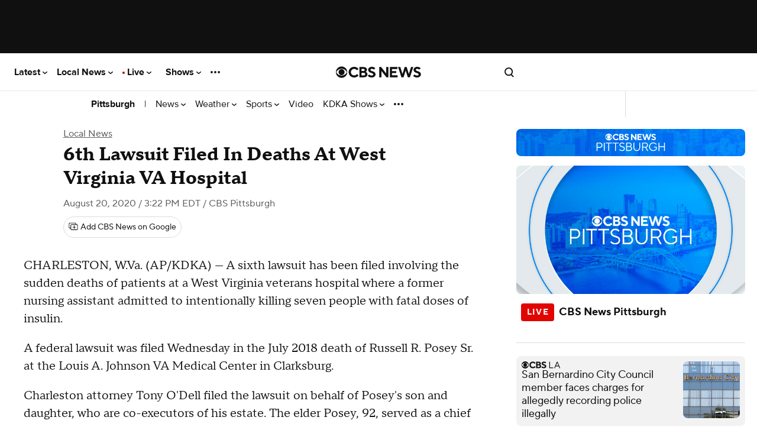

--- FILE ---
content_type: text/html; charset=UTF-8
request_url: https://www.cbsnews.com/pittsburgh/news/west-virginia-insulin-deaths-lawsuit/
body_size: 210579
content:
<!DOCTYPE html>
<html lang="en-US" class="
    theme--responsive
  device--type-desktop
  device--platform-web
  device--size-
  content--type-article
  context--slug-west-virginia-insulin-deaths-lawsuit
  page--type-news-item
    
  
  
  edition--pit

  edition--local
      has-story-redesign     no-touch  ">
    <head prefix="og: https://ogp.me/ns#">
        <meta charset="UTF-8">
        <title>
    6th Lawsuit Filed In Deaths At West Virginia VA Hospital - CBS Pittsburgh</title>                <!-- Fly Version: ad3a69a4fcce4b23d2a33e01828784d6 -->
            
        
                          <meta http-equiv="origin-trial" content="[base64]">
            
                          <meta name="viewport" content="width=device-width, initial-scale=1, minimum-scale=1, maximum-scale=1, user-scalable=0">
            
                          <meta name="color-scheme" content="only light">
            
            
      			      				<meta name="robots" content="index, follow, max-image-preview:large">
      			
      			                <meta name="description" content="A sixth lawsuit has been filed involving the sudden deaths of patients at a West Virginia veterans hospital where a former nursing assistant admitted to intentionally killing seven people with fatal doses of insulin.">
            
                            <meta name="keywords" content="Lawsuit, West Virginia">
            
                            <meta name="news_keywords" content="Lawsuit, West Virginia">
            
                






    

    


<link rel="alternate" href="ios-app://334256223/https/www.cbsnews.com/pittsburgh/news/west-virginia-insulin-deaths-lawsuit/">
<link rel="alternate" href="android-app://com.treemolabs.apps.cbsnews/https/www.cbsnews.com/pittsburgh/news/west-virginia-insulin-deaths-lawsuit/">


<meta property="al:web:url" content="https://www.cbsnews.com/pittsburgh/news/west-virginia-insulin-deaths-lawsuit/">
<meta property="al:ios:app_name" content="CBS News">
<meta property="al:ios:app_store_id" content="334256223">
<meta property="al:ios:url" content="cbsnewsapp://cbsnews.com/pittsburgh/news/west-virginia-insulin-deaths-lawsuit/">
<meta property="al:android:app_name" content="CBS News">
<meta property="al:android:package" content="com.treemolabs.apps.cbsnews">
<meta property="al:android:url" content="cbsnewsapp://cbsnews.com/pittsburgh/news/west-virginia-insulin-deaths-lawsuit/">


<meta property="og:type" content="article">
<meta property="og:url" content="https://www.cbsnews.com/pittsburgh/news/west-virginia-insulin-deaths-lawsuit/">
<meta property="og:title" content="6th Lawsuit Filed In Deaths At West Virginia VA Hospital">
<meta property="og:description" content="A sixth lawsuit has been filed involving the sudden deaths of patients at a West Virginia veterans hospital where a former nursing assistant admitted to intentionally killing seven people with fatal doses of insulin.">
<meta property="og:image" content="https://assets2.cbsnewsstatic.com/hub/i/r/2020/07/15/130036c8-d36c-45d0-8419-51d2cfce56d8/thumbnail/1200x630/24b2407efea1a1619bcb9187a3b340aa/retamays.jpg">
<meta property="og:image:width" content="1200">
<meta property="og:image:height" content="630">


<meta property="fb:app_id" content="1536620209892267">
<meta property="fb:pages" content="59344923821">


<meta property="article:publisher" content="https://www.facebook.com/CBSPittsburgh/">

  <meta property="article:content_tier" content="free">
  <meta property="article:opinion" content="false">

<meta name="twitter:dnt" content="on">
<meta name="twitter:app:country" content="US">
<meta name="twitter:app:name:iphone" content="CBS News">
<meta name="twitter:app:id:iphone" content="334256223">
<meta name="twitter:app:url:iphone" content="cbsnewsapp://cbsnews.com/pittsburgh/news/west-virginia-insulin-deaths-lawsuit/">
<meta name="twitter:app:name:ipad" content="CBS News">
<meta name="twitter:app:id:ipad" content="334256223">
<meta name="twitter:app:url:ipad" content="cbsnewsapp://cbsnews.com/pittsburgh/news/west-virginia-insulin-deaths-lawsuit/">
<meta name="twitter:app:name:googleplay" content="CBS News">
<meta name="twitter:app:id:googleplay" content="com.treemolabs.apps.cbsnews">
<meta name="twitter:app:url:googleplay" content="cbsnewsapp://cbsnews.com/pittsburgh/news/west-virginia-insulin-deaths-lawsuit/">
<meta name="twitter:site" content="@KDKA">
<meta name="twitter:title" content="6th Lawsuit Filed In Deaths At West Virginia VA Hospital">
<meta name="twitter:description" content="A sixth lawsuit has been filed involving the sudden deaths of patients at a West Virginia veterans hospital where a former nursing assistant admitted to intentionally killing seven people with fatal doses of insulin.">
<meta name="twitter:image" content="https://assets2.cbsnewsstatic.com/hub/i/r/2020/07/15/130036c8-d36c-45d0-8419-51d2cfce56d8/thumbnail/1200x630/24b2407efea1a1619bcb9187a3b340aa/retamays.jpg">


  <meta name="twitter:card" content="summary_large_image">


  <link rel="amphtml" href="https://www.cbsnews.com/amp/pittsburgh/news/west-virginia-insulin-deaths-lawsuit/">

<link rel="alternate" type="application/rss+xml" title="Pittsburgh &raquo; Feed" href="https://www.cbsnews.com/latest/rss/main">
  <link rel="alternate" type="application/rss+xml" title="Pittsburgh &raquo; Local News Feed" href="https://www.cbsnews.com/latest/rss/local-news">


      <script type="application/ld+json">
      {"@context":"https:\/\/schema.org","@type":"NewsMediaOrganization","@id":"https:\/\/www.cbsnews.com\/pittsburgh\/","name":"CBS Pittsburgh","foundingDate":"1949-01-11","sameAs":["https:\/\/www.kdka.com\/","https:\/\/www.facebook.com\/CBSPittsburgh\/","https:\/\/www.instagram.com\/cbspittsburgh\/","https:\/\/twitter.com\/KDKA","https:\/\/youtube.com\/CBSPittsburgh\/","https:\/\/en.wikipedia.org\/wiki\/KDKA-TV"],"logo":[{"@context":"https:\/\/schema.org","@type":"ImageObject","height":60,"width":600,"url":["https:\/\/www.cbsnews.com\/assets\/partner\/google\/cbs-pittsburgh-600x60.png","https:\/\/www.cbsnews.com\/assets\/partner\/google\/cbs-pittsburgh-darkbg-600x60.png"]}],"url":"https:\/\/www.cbsnews.com\/pittsburgh\/","publishingPrinciples":"https:\/\/www.cbsnews.com\/news\/cbs-news-publishing-principles\/"}
    </script>
      <script type="application/ld+json">
      {"@context":"https:\/\/schema.org","@type":"NewsArticle","articleBody":"CHARLESTON, W.Va. (AP\/KDKA) \u2014 A sixth lawsuit has been filed involving the sudden deaths of patients at a West Virginia veterans hospital where a former nursing assistant admitted to intentionally killing seven people with fatal doses of insulin.\nA federal lawsuit was filed Wednesday in the July 2018 death of Russell R. Posey Sr. at the Louis A. Johnson VA Medical Center in Clarksburg.\nCharleston attorney Tony O\u0027Dell filed the lawsuit on behalf of Posey\u0027s son and daughter, who are co-executors of his estate. The elder Posey, 92, served as a chief petty officer in the U.S. Navy during World War II.\nThe lawsuit, which seeks unspecified damages, is the latest to allege a widespread system of failures at the hospital. Similar lawsuits have been filed in the deaths of five other veterans at the hospital in January, March, April and June of 2018.\nOne of those lawsuits was filed by the family of a retired Army sergeant from Westmoreland County, 82-year-old Felix McDermott. He died in April 2018. Officials said he received insulin before he died, even though he was not diabetic.\nHis daughter filed a lawsuit against the federal government over her father\u0027s wrongful insulin injection. The lawsuit alleges an employee who administered the injection was not qualified to be a nursing assistant and that hospital staff failed to take appropriate action to stop the employee from giving the shots.\n\nThe most recent lawsuit said the onset of Posey\u0027s severe, unexplained hypoglycemia was \"similar to the pattern of events\" that occurred with other patients.\nFired hospital nursing assistant Reta Mays pleaded guilty last month to intentionally killing seven patients with wrongful insulin injections. Mays, 46, faces up to life in prison for each of seven counts of second-degree murder. No sentencing date has been set.\nRELATED STORIES: \n\nVeteran Affairs Sued Over Westmoreland County Veteran\u0027s Death From Wrongful Insulin Injection\nPerson Of Interest In Suspicious Deaths At VA Hospital In W. Va. Reportedly Identified\nSen. Manchin Demands Answers After Visiting W. Va. Medical Center Where Westmoreland Co. Vet\u0027s Death Was Ruled A Homicide\nWestmoreland Co. Vet\u0027s Death At W. Va. Medical Center Prompts Probe By Veterans Affairs Dept.\nFamily Of Westmoreland County Veteran Files Federal Tort Claims Act Following Stay At West Virginia VA Hospital\nWestmoreland County Man\u0027s Death Ruled A Homicide After VA Hospital Treatment In West Virginia\n\nMays admitted at a plea hearing to purposely killing the veterans, injecting them with unprescribed insulin while she worked overnight shifts at the hospital in northern West Virginia between 2017 and 2018. Her motive is still unclear. U.S. Attorney Bill Powell said authorities did not receive a \"satisfactory response\" to questions about the reasoning behind her actions.\nIt is not clear whether Mays admitted a connection to Posey\u0027s death. But in addition to her second-degree murder pleas, she also pleaded guilty to one count of assault with intent to commit murder involving the death of \"veteran R.R.P.\" \u2014 Posey\u0027s initials.\n\nAssistant U.S. Attorney Fred B. Westfall Jr. has said in court filings in response to some of the lawsuits that Mays acted outside the scope of her employment, the federal government should not liable for her criminal conduct and that the suits should be dismissed.\nThe VA is the government\u0027s second-largest department, responsible for 9 million military veterans. The agency\u0027s former director was fired in 2018 in the wake of a bruising ethics scandal and a mounting rebellion within the agency. Robert Wilkie took over as Veterans Affairs secretary in July 2018.\n(TM and \u00a9 Copyright 2020 CBS Broadcasting Inc. All Rights Reserved. This material may not be published, broadcast, rewritten, or redistributed. The Associated Press contributed to this report.)\n","dateModified":"2020-08-20T15:22:41-0400","articleSection":["Local News"],"mainEntityOfPage":{"@type":"WebPage","@id":"https:\/\/www.cbsnews.com\/pittsburgh\/news\/west-virginia-insulin-deaths-lawsuit\/","inLanguage  ":"en","name":"6th Lawsuit Filed In Deaths At West Virginia VA Hospital","headline":"6th Lawsuit Filed In Deaths At West Virginia VA Hospital","description":"A sixth lawsuit has been filed involving the sudden deaths of patients at a West Virginia veterans hospital where a former nursing assistant admitted to intentionally killing seven people with fatal doses of insulin.","isAccessibleForFree":true},"headline":"6th Lawsuit Filed In Deaths At West Virginia VA Hospital","description":"A sixth lawsuit has been filed involving the sudden deaths of patients at a West Virginia veterans hospital where a former nursing assistant admitted to intentionally killing seven people with fatal doses of insulin.","url":"https:\/\/www.cbsnews.com\/pittsburgh\/news\/west-virginia-insulin-deaths-lawsuit\/","image":{"@context":"https:\/\/schema.org","@type":"ImageObject","height":630,"width":1200,"url":"https:\/\/assets2.cbsnewsstatic.com\/hub\/i\/r\/2020\/07\/15\/130036c8-d36c-45d0-8419-51d2cfce56d8\/thumbnail\/1200x630\/24b2407efea1a1619bcb9187a3b340aa\/retamays.jpg"},"thumbnailUrl":"https:\/\/assets2.cbsnewsstatic.com\/hub\/i\/r\/2020\/07\/15\/130036c8-d36c-45d0-8419-51d2cfce56d8\/thumbnail\/1200x630\/24b2407efea1a1619bcb9187a3b340aa\/retamays.jpg","keywords":["Lawsuit","West Virginia"],"datePublished":"2020-08-20T15:22:41-0400","publisher":{"@id":"https:\/\/www.cbsnews.com\/"}}
    </script>
      <script type="application/ld+json">
      {"@context":"http:\/\/schema.org\/","@type":"WebPage","name":"6th Lawsuit Filed In Deaths At West Virginia VA Hospital","url":"https:\/\/www.cbsnews.com\/pittsburgh\/news\/west-virginia-insulin-deaths-lawsuit\/"}
    </script>
      <script type="application/ld+json">
      {"@context":"https:\/\/schema.org","@type":"BreadcrumbList","itemListElement":[{"@type":"ListItem","position":1,"item":{"@id":"https:\/\/www.cbsnews.com\/pittsburgh\/","@type":"WebPage","@name":"CBSNews.com"}},{"@type":"ListItem","position":2,"name":"Local News","item":{"@id":"https:\/\/www.cbsnews.com\/pittsburgh\/local-news","@type":"CollectionPage","@name":"Local News"}},{"@type":"ListItem","position":3,"name":"6th Lawsuit Filed In Deaths At West Virginia VA Hospital","item":{"@id":"https:\/\/www.cbsnews.com\/pittsburgh\/news\/west-virginia-insulin-deaths-lawsuit\/","@name":"6th Lawsuit Filed In Deaths At West Virginia VA Hospital"}}]}
    </script>
  
                    <meta name="origin" content="pittsburgh">

  <meta name="topic_id" content="efbf9cf6-8b87-4a33-ad0d-cd769ff06725">

                    
                            
                                    <link rel="canonical" href="https://www.cbsnews.com/pittsburgh/news/west-virginia-insulin-deaths-lawsuit/">
            
            
                <meta name="theme-color" content="#101010">
<link rel="manifest" href="/manifest.json">

<link rel="shortcut icon mask-icon" type="image/svg+xml" href="https://www.cbsnews.com/fly/bundles/cbsnewscore/icons/icon.svg" color="#101010">
<link rel="alternate icon" sizes="32x32" href="https://www.cbsnews.com/fly/bundles/cbsnewscore/icons/icon-32x32.png">

<link rel="apple-touch-icon" href="https://www.cbsnews.com/fly/bundles/cbsnewscore/icons/icon-192x192.png">
<link rel="apple-touch-startup-image" href="https://www.cbsnews.com/fly/bundles/cbsnewscore/icons/icon-512x512.png">
<meta name="apple-mobile-web-app-capable" content="yes">
<meta name="apple-mobile-web-app-title" content="CBS News">
<meta name="apple-mobile-web-app-status-bar-style" content="black">

            <link rel="preconnect" href="https://assets1.cbsnewsstatic.com">
            <link rel="preconnect" href="https://assets2.cbsnewsstatic.com">
            <link rel="preconnect" href="https://assets3.cbsnewsstatic.com">
        
        
                                <link rel="dns-prefetch" href="https://global.ketchcdn.com" data-no-header>
<link rel="dns-prefetch" href="https://cdn.privacy.paramount.com" data-no-header>
<script>!function(){window.semaphore=window.semaphore||[],window.ketch=function(){window.semaphore.push(arguments)};var e=document.createElement("script");e.type="text/javascript",e.src="https://global.ketchcdn.com/web/v3/config/cbs_news/cbsnews/boot.js",e.defer=e.async=!0,document.getElementsByTagName("head")[0].appendChild(e)}();</script>
<script type="text/javascript">
    window.ASSETS_VERSION = 'ad3a69a4fcce4b23d2a33e01828784d6';

    // CBSOptanon Bootstrap Code.
    (function(a){
        const w=window,b='cbsoptanon',q='cmd',r='config';
        w[b] = w[b] ? w[b] : {};
        w[b][q] = w[b][q] ? w[b][q] : [];
        w[b][r] = w[b][r] ? w[b][r] : [];
        a.forEach(function(z){
            w[b][z] = w[b][z] || function(){
                var c=arguments;
                w[b][q].push(function(){
                    w[b][z].apply(w[b],c);
                })
            }
        });
    })(["onIframesReady","onFormsReady","onScriptsReady","onAdsReady"]);
</script>
<script id="bb-cbsoptanon" src="https://cdn.privacy.paramount.com/dist/optanon-v2.0.0.js" type="text/javascript" async></script>
<script type="text/javascript">
    window.cbsoptanon.config.push({
        enableServices: false, // Code needed for ads / BidBarrel to work right.
        setNpaOnConsentChange: true, // ensures BB knows it can perform header bidding again.
    });
    window.cbsoptanon.onIframesReady(function(_cbsoptanon) {
        _cbsoptanon.tags.load('IFRAME');
    });
</script>
            
                            
        <script type="application/javascript" data-f="false">
            function loadAdmiralScript() {
                if (window.self === window.top) {
                    !(function(M,_name){M[_name]=M[_name]||function F(){(F.q=F.q||[]).push(arguments)},M[_name].v=M[_name].v||2,M[_name].s="3";})(window,decodeURI(decodeURI('a%25%36%34%6d%2569%25%372a%6c')));!(function(M,F,o,K,T,d,J,H,x,Z,X,C,u,a,z,t,O,w,q,D,L,k,G,m,b){function j(o,d){navigator.onLine&&D&&(D=!1,(d=(function(M,F,o){if(!t)return!1;for(F=(M=t.getEntriesByType("resource")).length;o=M[--F];)if(!o.deliveryType&&o.transferSize>300&&o.fetchStart>O)return!0;return!1})())||(b=8),!L&&q&&(b=16),!L&&!d||(function(o,d,J){if(!/bot|spider|headlesschrome|java\//i.test(navigator.userAgent||"")&&(new(function(){o=(function h(e,t,r,n){if(!e||(function e(r,n,i,o){for(o=0;r&&o<r.length;o+=2)o>0&&(r[o+1]||[]).unshift(i),i=(n=t[r[o]])&&n(e,r[o+1]||[]);return i})(e))return r.apply(this,n||[])}([0,[[1,[[[3,["%2561%256%34m%256%32%25%365%25%36e%25%365%66%2569%25%37%34%2573"],2,[""]]]]]]],[function a(e,t){return!e(t[0])},function o(e,t){for(var r=!1,n=0;!r&&t[0]&&n<t[0].length;n++)r=e(t[0][n]);return r},function u(e,t,r,n){return r=t[0]||"",(n=t[1]||"")?-1!==r.indexOf(n):!!r},function f(e,t,r){return(r=(document.cookie||"").match(new RegExp("(^|;\\s*)"+decodeURI(decodeURI(t[0]))+"\\s*=\\s*([^;]+)")))?r[2]:void 0}],function(d,c,e,f,i,m,y){e=d.createElement("div");e.innerHTML="<div class=\"DCDOr\"><div class=\"eRIqgq a__s1p0xe8r-0\"><div class=\"ezkXGa a__s1p0xe8r-0\"><div class=\"jozuUb\"><img src=\"https://upload.wikimedia.org/wikipedia/commons/thumb/1/19/CBS_News.svg/1200px-CBS_News.svg.png\" class=\"hgqALM\"><\/img><\/div><div class=\"heZdyW\"><h3 class=\"kMGqeO\">Enable Ads to Continue<\/h3><div class=\"eFEjHN\">We use ads to keep our content free. To access our site, disable your adblocker.<\/div><button data-b9tc8-0 data-vsbmmadv03=\"https://my.ge%74%61d%6dira%6c.com/instructions\" class=\"kWmXCH a__s1p0xe8r-1\">Allow Ads on CBS News<\/button><button data-b9tc8-2 class=\"jgxFyc a__s1p0xe8r-1\">Continue without disabling<\/button><\/div><\/div><\/div><div class=\"ddIumf\"><span class=\"bRORkN\">Need help? <a href=\"https://%67et%61%64mira%6c.typeform.com/to/s8M2nY5H\" target=\"_blank\" class=\"izqWcg\">Contact support<\/a><\/span><span class=\"bRORkN\">|<\/span><span class=\"bRORkN\"><a href=\"https://g%65ta%64mir%61%6c.com/pb/\" target=\"_blank\" class=\"izqWcg\">We're using&nbsp;<img src=\"https://pubgifs.com/412d3544394343323541383243414533353035343946433041432d32_logo.svg\" class=\"ggJJaU\"><\/img><\/a><\/span><\/div><\/div>";function onClose(){e.remove()}f=["click",function(e){var t=e.currentTarget.getAttribute("data-vsbmmadv03"),r=e.currentTarget.parentElement,n=document.createElement("iframe");n.src=t,n.style="margin: 36px 0;outline: 0;border: 0;width: 100%;height: 400px;",r.replaceWith(n);var i=function(e){var t=e.data,o=t.goBack,c=t.blockerDisabled;o?(n.replaceWith(r),window.removeEventListener("message",i)):c&&window.location.reload()};window.addEventListener("message",i)},"click",onClose];for (i=0;i<f.length;i+=2){(m=e.querySelector('[data-b9tc8-'+i+']'))&&m.addEventListener(f[i],f[i+1])}y=d.createElement("style");y[c](d.createTextNode(".DCDOr{all:initial;position:fixed;top:0;right:0;bottom:0;left:0;font-family:Arial;overflow:auto;background-color:rgba(255,255,255,1);z-index:2147483647;}.DCDOr .a__s1p0xe8r-0{width:100%;height:100%;margin:0 auto;}.DCDOr .a__s1p0xe8r-1{cursor:pointer;border:none;font-weight:700;}.eRIqgq{max-width:740px;position:relative;}.ezkXGa{box-sizing:border-box;display:-webkit-box;display:-webkit-flex;display:-ms-flexbox;display:flex;-webkit-flex-direction:column;-ms-flex-direction:column;flex-direction:column;-webkit-align-items:flex-start;-webkit-box-align:flex-start;-ms-flex-align:flex-start;align-items:flex-start;-webkit-box-pack:center;-webkit-justify-content:center;-ms-flex-pack:center;justify-content:center;}.heZdyW{display:inline-block;max-width:700px;width:100%;margin-top:48px;padding-top:48px;border-top:1px solid #121e401f;color:rgba(0,0,0,1);}.ddIumf{position:fixed;bottom:0;height:40px;width:100%;text-align:center;line-height:40px;font-size:13px;color:rgba(153,153,153,1);background-color:rgba(153,153,153,0.4);}.jozuUb{display:block;}.hgqALM{max-width:150px;max-height:150px;}.ggJJaU{height:15px;vertical-align:middle;}.kMGqeO{box-sizing:border-box;text-align:left;margin:0 0 5px;font-size:24px;line-height:28px;font-weight:500;}.eFEjHN{box-sizing:border-box;text-align:left;margin:0 0 15px;font-size:14px;line-height:22px;}.bRORkN{display:inline-block;margin-right:5px;line-height:40px;}.izqWcg{-webkit-text-decoration:none;text-decoration:none;color:rgba(153,153,153,1);}.kWmXCH{width:100%;height:33px;background-color:rgba(0,0,0,1);color:rgba(255,255,255,1);border-radius:3px;margin-bottom:24px;}.jgxFyc{background-color:rgba(255,255,255,1);color:rgba(153,153,153,1);}"));d.body[c](y);d.body[c](e);window[decodeURI(decodeURI('%25%35%66%2561dm%53%25%374%61t%256%39%63%45%25%36%65g%61ge%2552%2565n%256%34%65%25%37%32%25%365%2564'))]=!0;return {"candidates":[{"batchID":"6323a1a60fa521fc3469850a","candidateID":"6323a1a60fa521fc3469850b","groups":["purpose:failsafe"],"payload":{"name":"Failsafe"},"payloadType":"template","simpleCriteria":{},"triggers":[{"type":"adblockerDisabled"}],"tsUpdated":1714410255.703}]}},[document,"appendChild"]))}),!Z++)){d=F.sessionStorage;try{J=JSON.parse(d[K(K(X))]).slice(-4)}catch(H){J=[]}J.push([T(),{p:""+F.location,r:""+M.referrer,cs:o,t:1,fc:b}]),d[K(K(X))]=JSON.stringify(J)}})())}t=F.performance,q=F.fetch,u=K(K('%25%361d%256%64ir%61l')),a=K(K('%25%361%64%256d%257%32%25%36%63%254co%25%36%31%64%65%25%36%34')),D=!q,(function B(K,d,Z,X,G,m){function b(){F[a]&&o(z),m||F[u]&&F[u].a&&"function"==typeof F[u].a.ready||l()}function l(M){Z&&G.removeChild(Z),o(z),M&&!1===M.isTrusted||d>=4?(F.setTimeout(j,L!==undefined||D?0:Math.max(4e3-(T()-w),Math.max(2e3-((t&&t.now())-O),0))),D=!0):B(d<2?K:C,++d)}(m=K===C)&&3===d&&q(K).then((function(M){M.ok?M.text().then((function(M){M.includes(a)?o(z):l({})}),(function(M){l({})})):l({})}),(function(M){l({})})),Z=M.createElement(J),X=M[x](J)[0],G=X.parentNode,Z.async=1,Z.src=K,1==d&&q&&(w=T(),q((function(o,K,T,d,J,H,Z,X){for(K=(o=M[x]("link")).length,d=(F.origin||"").length||1;d&&(T=o[--K]);)if(J=(T.href||"").substring(0,d),Z=0===(T.type||"").indexOf("image/"),X="icon"===T.rel||(T.rel||"").indexOf(" icon")>=0,(Z||X)&&("/"===J[0]||J===F.origin)&&(H=T.href,Z&&X))return T.href;return H||"/favicon.ico"})(),{mode:"no-cors",credentials:"omit",cache:"no-cache"}).then((function(){L=!0,j()}),(function(M){L=!1}))),k=0,1===d&&k?k(Z,(function(M){M||b()})):Z[H]&&(z=F.setTimeout(b,m?3e4:6e3),Z[H]("error",l),Z[H]("load",b)),G.insertBefore(Z,X)})("https://fraysystems.com/chunks/g3suyu/cho1bv.app.js",0),O=t&&t.now()})(document,window,clearTimeout,decodeURI,Date.now,0,"script","addEventListener","getElementsByTagName",0,'%25%36%31%66%257%33%76i%2573%25%369%74%257%33',"https://succeedscene.com/banners/728_full.js");;
!(function(M,F,o,K,T){function d(K,T){try{d=M.localStorage,(K=JSON.parse(d[decodeURI(decodeURI('%67e%74It%25%365%25%36%64'))](o)).lgk||[])&&(T=M[F].pubads())&&K.forEach((function(M){M&&M[0]&&T.setTargeting(M[0],M[1]||"")}))}catch(J){}var d}try{(T=M[F]=M[F]||{}).cmd=T.cmd||[],typeof T.pubads===K?d():typeof T.cmd.unshift===K?T.cmd.unshift(d):T.cmd.push(d)}catch(J){}})(window,decodeURI(decodeURI('%67%256%66%6f%25%367%25%36c%65t%25%36%31%67')),"_a"+decodeURI(decodeURI("%2551S0%253%31R%44%256c%25%344Qz%25491%2551T%25%367%2579%255%31%253%30%25%34%36%2546%25%34%64%7a%25%35%35%77N%2554Q%25%335%52%256b%25%34%64%25%37%37%25%35%31%25%35%35%4d%74%254d%67")),"function");;
;
                }
            }
            cbsoptanon.onScriptsReady(function(cmp) {
                cmp.ot.targetingAllowed(function(allowed) {
                    if (allowed) {
                        loadAdmiralScript();
                    }
                });
                cmp.ot.awaitInitialConsent(function(consent_model) {
                    cmp.ot.addOnConsentChangedHandler(function() {
                        cmp.ot.targetingAllowed(function(allowed) {
                            if (allowed) {
                                loadAdmiralScript();
                            }
                        });
                    });
                });
            });
        </script>
            
                            <script type="text/javascript">
window.ASSETS_VERSION = 'ad3a69a4fcce4b23d2a33e01828784d6';
function loadUA() {
    !function(n,r,e,t,c){
        var i,o="Promise"in n,u={then:function(){return u},catch:function(n){
            return n(new Error("Airship SDK Error: Unsupported browser")),u
        }},
        s=o?new Promise((function(n,r){i=function(e,t){e?r(e):n(t)}})):u;
        s._async_setup=function(n){if(o)try{i(null,n(c))}catch(n){i(n)}};
        n[t]=s;
        var a=r.createElement("script");
        a.src=e;
        a.async=!0;
        a.id="_uasdk";
        a.rel=t;
        r.head.appendChild(a);
    }(window,document,'https://aswpsdkus.com/notify/v2/ua-sdk.min.js',
      'UA', {
        appKey: 'k8jk7dRdTfaXyuWMCvDGFg',
        token: 'MTprOGprN2RSZFRmYVh5dVdNQ3ZER0ZnOm5XOFh6TXp6cWMtRWdSY09tZUFxajJvNE5xS21XZ2xtVnljU1V1d3ZPWUU',
        vapidPublicKey: 'BFSG3Z8XfZYe8STIG3UReLBkwEe7DxyOOCvqjxr6xcRQwdzYvyrHSo_raRID7r6F2BkqUFO10YOQ_3ibhs7e2pQ=',
        workerUrl: '/serviceworker.js?v=ad3a69a4fcce4b23d2a33e01828784d6&airship=1'
    });
}

cbsoptanon.onScriptsReady(function(cmp) {
    cmp.ot.targetingAllowed(function(allowed) {
        if (allowed) {
            loadUA();
        }
    });

    cmp.ot.awaitInitialConsent(function(consent_model) {
        cmp.ot.addOnConsentChangedHandler(function() {
            cmp.ot.targetingAllowed(function(allowed) {
                if (allowed) {
                    loadUA();
                }
            });
        });
    });
});
</script>
                                
        
                    <script>
var CBSNEWS = CBSNEWS || {};
    CBSNEWS.features = {"pushNotificationsPrimer-us":false,"pushNotificationsPrimer":false,"pushNotificationsPrimer-amp":false,"leadVideoInArticleHeader":false,"smart-banner-SB_download-us":false,"smart-banner-SB_download":false,"pre-election-2022":true,"general-election-2022":false,"pushNotifications":true,"pushNotifications-us":true,"SB_soft-login-gate":false,"pushNotifications-newsletter_widget-us-desktop-news_item":false,"pushNotifications-newsletter_widget-us-mobile-news_item":false,"branded-subshow-60-minutes-overtime":true,"branded-subshow-60-minutes":true,"branded-subshow-face-the-nation":true,"branded-subshow-cbs-essentials":true,"branded-subshow-cbsvillage":true,"branded-subshow-sunday-morning":true,"branded-subshow-evening-news":true,"branded-subshow-cbs-mornings":true,"branded-subshow-48-hours":true,"branded-subshow":false,"pushNotifications-newsletter_widget":false,"viewability-desktop":true,"recirc-source":"chartbeat","freewheel-apple_news":true,"viewability-mobile-live_streaming_player":true,"viewability-desktop-live_streaming_player":true,"viewability-desktop-video":true,"viewability-mobile-video":true,"viewability":false,"freewheel-desktop":true,"freewheel-mobile":true,"freewheel-amp":true,"clickable_logo-android":true,"freewheel":true,"freewheel-feeds-swap-livestream-id":false,"pushNotifications-retries":[3,7,30],"pushNotifications-onPageDelay":15000,"60-minutes-full-episode-ab":false,"App-Tracking-Transparency-Framework-tvOS":true,"general-election-2020_georgia_senate_runoff":true,"general-election-2020_national_exit-poll_house":true,"general-election-2020_national_exit-poll_pres":true,"general-election-2020":true,"vpa-roku":"100:1|0:0","geo-regions-npa":["AT","BE","BG","CY","HR","CZ","DK","EE","FI","FR","DE","GR","HU","IS","IE","IT","LV","LI","LT","LU","MT","NL","NO","PL","PT","RO","SK","SI","ES","SE","CH","GB"],"consent-app":false,"trueAnthem-us":true,"stickyHeader-app":false,"videoPreview-app":false,"videoPreview-local_app":false,"viewability-mobile-updating_story":false,"viewability-desktop-updating_story":false,"consent":true,"PnGpixel":25000,"qualtrics":25000,"cedexis":30000,"live-cbsn-rundown":true,"live-cbs-sports-hq-rundown":true,"optimizely":false,"optimizely-desktop-front_door":true,"optimizely-mobile-front_door":true,"optimizely-desktop-news_item":true,"optimizely-mobile-news_item":true,"optimizely-app-news_item":true,"optimizely-desktop-topic_door":true,"optimizely-mobile-topic_door":true,"election-2018":true,"initializeAdsTimeout":1000,"initializeConsentTimeout":10,"super-navigation":"Empty","cleanQueryString":false,"cleanQueryString-app":["adNetwork","adTargeting_campaign","adobe_mc","chromeless","optanonConsent","jsDebug","platform","size","htmlPreview","optimizely_token","optimizely_x","optimizely_x_audiences","optimizely_preview_layer_ids","optimizely_snippet"],"cleanQueryString-app-updating_story":["adNetwork","adTargeting_campaign","adobe_mc","chromeless","optanonConsent","jsDebug","setDevice","version","platform","size","htmlPreview","optimizely_token","optimizely_x","optimizely_x_audiences","optimizely_preview_layer_ids","optimizely_snippet"],"autoplay-mobile":true,"beforeinstallprompt":false,"consentGeo":false,"unload-beacon-app":false,"avia-open-measurement":true,"avia-Nielsen":false,"preload:consent-base":false,"preload:consent-extra":false,"preload:ad":false,"preload:demdex":true,"preload:tealium":false,"optimizely-desktop-undefined":true,"optimizely-mobile-undefined":true,"optimizely-desktop-video":true,"optimizely-mobile-video":true,"smart-banner-SB_soft-login-gate":false,"google-analytics-us":false,"adsBidBarrel":"v3.6.0","flipp-news_item":false,"liveTvButtonInHeader":"50:1|50:0","katysTest":"50:0|25:1|25:2","general-2022":true,"general-election-2022_midterms_exit-poll":true,"general-election-2022_georgia_senate_runoff":true,"fb_pixel":false,"performance-timing":false,"smart-banner-SB_download-amp":false,"geo-regions-gdpr":["AT","BE","BG","CY","HR","CZ","DK","EE","FI","FR","DE","GR","HU","IS","IE","IT","LV","LI","LT","LU","MT","NL","NO","PL","PT","RO","SK","SI","ES","SE","CH","GB"],"use-geo-market-header":false,"viewability-mobile-news_item":"On","recirc-queryly-local-article":true,"draggable":true,"viewability-app-news_item":true,"stickyHeader-app-updating_story":true,"primaries-2024":true,"electionDemo":false,"author-bio-page":true,"pre-election-2024":true,"general-election-2024":true,"recirc-queryly":true,"general-election-2024-gov-allowlist":["DE","IN","MI","MO","NH","NC","ND","VT","WA","WV","UT"],"general-election-2024-senate-allowlist":["WA","CA","NV","MT","WV","UT","AZ","NM","ND","NE","TX","MN","MO","WI","MI","IN","TN","MS","OH","NY","PA","WV","VA","NY","VT","ME","MA","RI","CT","NJ","DE","MD","FL","HI"],"general-elections-2024-not-projected-text":false,"newsletterPromoEnabled":false,"factCheck":false,"cbs_auth_enabled":false,"newLocalSchema":false,"videoPreview":false,"csid_use_pluto_id":false,"newFooter":true,"cbs_delay_hero_player":true,"viewability-mobile-show_door":true,"storyRedesign":true,"airship-web-push":true,"article-skybox-expected":false,"storyRedesign-amp":false,"eaag-candidate-bar":["us","ny","phi","la","sac","sf"],"eaag":["us","ny","sf","sac","la","phi"],"eaag-enabled":false,"minutely-enabled":false,"skybox-ad-expected":false,"freepress-injection":"50:1|50:0","door-reframe":false,"weightedFeatures":["vpa-roku","liveTvButtonInHeader","katysTest","freepress-injection"]};
</script>
                    
              <link rel="preload" href="/fly/bundles/cbsnewscontent/fonts/ProximaNova-Regular/ProximaNova-Regular.woff2" as="font" type="font/woff2" crossorigin="use-credentials">
    <link rel="preload" href="/fly/bundles/cbsnewscontent/fonts/ProximaNova-Bold/ProximaNova-Bold.woff2" as="font" type="font/woff2" crossorigin="use-credentials">
    <link rel="preload" href="/fly/bundles/cbsnewscontent/fonts/PublicoHeadline-Bold/PublicoHeadline-Bold.woff2" as="font" type="font/woff2" crossorigin="use-credentials">
    <link rel="preload" href="/fly/bundles/cbsnewscontent/fonts/PublicoHeadline-Black/PublicoHeadline-Black.woff2" as="font" type="font/woff2" crossorigin="use-credentials">
    <link rel="preload" href="/fly/bundles/cbsnewscontent/fonts/PublicoText/PublicoText.woff2" as="font" type="font/woff2" crossorigin="use-credentials">

  
                <link rel="preload" href="/fly/bundles/cbsnewscontent/css/articleV2.min.css?v=ad3a69a4fcce4b23d2a33e01828784d6" as="style">
      <link rel="stylesheet" href="/fly/bundles/cbsnewscontent/css/articleV2.min.css?v=ad3a69a4fcce4b23d2a33e01828784d6">

      <link rel="preload" href="/fly/bundles/cbsnewscontent/fonts/TTNorms/TTNormsProSerif_TTNormsProSerif_normal_normal_400.woff2" as="font" type="font/woff2" crossorigin="use-credentials">
      <link rel="preload" href="/fly/bundles/cbsnewscontent/fonts/TTNorms/TTNormsProSerif_TTNormsProSerif_italic_normal_400.woff2" as="font" type="font/woff2" crossorigin="use-credentials">
      <link rel="preload" href="/fly/bundles/cbsnewscontent/fonts/TTNorms/TTNormsProSerif_TTNormsProSerif_normal_normal_700.woff2" as="font" type="font/woff2" crossorigin="use-credentials">
      <link rel="preload" href="/fly/bundles/cbsnewscontent/fonts/TTNorms/TTNormsProNormal_normal_normal.woff2" as="font" type="font/woff2" crossorigin="use-credentials">
      <link rel="preload" href="/fly/bundles/cbsnewscontent/fonts/TTNorms/TTNormsProNormItalic_italic_normal.woff2" as="font" type="font/woff2" crossorigin="use-credentials">
      <link rel="preload" href="/fly/bundles/cbsnewscontent/fonts/TTNorms/TTNormsProBold_normal_normal.woff2" as="font" type="font/woff2" crossorigin="use-credentials">
    
            <link rel="preload" href="/fly/bundles/cbsnewscontent/css/responsiveV2.min.css?v=ad3a69a4fcce4b23d2a33e01828784d6" as="style">
        <link rel="stylesheet" href="/fly/bundles/cbsnewscontent/css/responsiveV2.min.css?v=ad3a69a4fcce4b23d2a33e01828784d6">
      
  <style>
      </style>

  

  
                    <script async src="https://cdn-gateflipp.flippback.com/tag/js/flipptag.js?site_id=1191862"></script>
<script>
window.flippxp = window.flippxp || {run: []};
  window.flippxp.run.push(function() {
       window.flippxp.registerSlot("#flipp-ux-slot-3n48n33", "CBS", 1191862, [ 260520 ]);
    });
</script>        
            <style data-family="family--breaking-news">
    
.breaking-news{bottom:0;box-shadow:0 -4px 12px 0 rgba(0,0,0,.25);display:flex;height:0;left:0;margin:0;position:fixed;right:0;transition:height 1s ease-out,opacity 1s ease;transform:translateZ(0);z-index:7}html.has-story-redesign .breaking-news{z-index:5999997}.has__top-ad-container--display__sticky__mobile.breaking-news--visible .breaking-news{bottom:70px}.has__top-ad-container--adhesion .breaking-news,.has__top-ad-container--magnet .breaking-news,body.embedded .breaking-news{display:none}.breaking-news a[href=""]{pointer-events:none}.breaking-news .breaking-news__icon--type-video-play{background-color:rgba(16,16,16,.35);border-radius:50%;fill:#fff;height:40px;position:absolute;width:40px;z-index:7}.breaking-news .breaking-news__headline-wrapper{max-height:100%;position:relative;width:100%}.breaking-news .breaking-news__headline-wrapper--wrapper{align-items:center;color:#fff;display:flex;flex-wrap:wrap;position:absolute;margin:14px 0 0 20px;width:90%}.breaking-news .breaking-news__label-container{font-family:"Proxima Nova",sans-serif;font-size:.94rem;line-height:16px;font-weight:bold;font-size:12px;align-items:center;display:inline-flex;letter-spacing:2px;margin-right:6px;max-height:32px;text-decoration:none;text-transform:uppercase}.breaking-news .breaking-news__label-container--type-live,.breaking-news .breaking-news__label-container:empty{display:none}.breaking-news .breaking-news__video-container{align-items:center;display:none;height:0;justify-content:center;position:relative}.breaking-news .breaking-news__video-container .breaking-news__video{max-height:90px}.breaking-news .breaking-news__headline-wrapper:before,.breaking-news .breaking-news__video-container:before{background:linear-gradient(270deg,#de3d05,#b60505);content:"";height:100%;position:absolute;width:100%}.breaking-news .breaking-news__video-container:before{background:linear-gradient(90deg,rgba(0,0,0,.2),rgba(166,6,6,.5) 50.31%,#b60505);z-index:7}.breaking-news--visible.smart-banner-breaking-news--visible .breaking-news,.device--type-amp .breaking-news{height:90px}.breaking-news--visible.smart-banner-breaking-news--visible .breaking-news .breaking-news__close,.device--type-amp .breaking-news .breaking-news__close{display:block}.breaking-news .breaking-news__label-icon{margin:auto 8px auto 0}.breaking-news .breaking-news__label-label--type-live{padding:0 0 0 22px;position:relative}.breaking-news .breaking-news__label-label--type-live:after,.breaking-news .breaking-news__label-label--type-live:before{content:"";position:absolute;top:calc(50% - 3px);left:6px;border-radius:50%;display:block;width:6px;height:6px;box-sizing:border-box}.breaking-news .breaking-news__label-label--type-live:before{background:#b60505}.breaking-news .breaking-news__label-label--type-live:after{border:1px solid #b60505;animation:pulse 4s ease-in-out 3s infinite}.breaking-news .breaking-news__headline{font-family:"Proxima Nova",sans-serif;font-size:1.94rem;line-height:41px;font-weight:900;color:#fff;display:block;flex:1 1 100%;font-size:13px;height:45px;line-height:13.65px;margin:2px 0 0;overflow:hidden;text-overflow:ellipsis}.breaking-news .breaking-news__headline:hover{text-decoration:underline;color:hsla(0,0%,100%,.85)}.breaking-news .breaking-news__close{display:none;width:30px;height:30px;background:none;border-radius:50%;position:absolute;top:0;right:5px;border:none;fill:#f2f2f2;z-index:3}.breaking-news .breaking-news__close:hover{cursor:pointer}.breaking-news .breaking-news__close svg{height:32px;width:32px}.breaking-news[type=live] .breaking-news__video-container,.breaking-news[type=liveStreaming] .breaking-news__video-container{display:flex;height:90px}.breaking-news[type=live] .breaking-news__headline-wrapper--wrapper,.breaking-news[type=liveStreaming] .breaking-news__headline-wrapper--wrapper{margin-left:0}.device--type-amp .breaking-news .breaking-news__video-container{display:flex;height:90px}.device--type-amp .breaking-news .breaking-news__headline-wrapper--wrapper.has-video{margin-left:0}@media (min-width:768px){.breaking-news .breaking-news__label-container{background:#f2f2f2;border-radius:2px;color:#b60505;font-size:11px;line-height:normal;margin-bottom:5px;padding:3px 5px}.breaking-news .breaking-news__headline{font-size:17px;white-space:nowrap}.breaking-news .breaking-news__headline-wrapper--wrapper{margin-top:25px}.breaking-news .breaking-news__video-container .breaking-news__video{max-height:90px}.breaking-news .breaking-news__icon--type-video-play{height:50px;width:50px}}@media (min-width:1020px){.breaking-news .breaking-news__label-container{padding:5px 6px}.breaking-news .breaking-news__headline{font-size:24px;line-height:normal}.breaking-news .breaking-news__headline-wrapper--wrapper{margin-top:31px}.breaking-news .breaking-news__video-container .breaking-news__video{max-height:117px}.breaking-news--visible.smart-banner-breaking-news--visible .breaking-news{height:117px}.breaking-news--visible.smart-banner-breaking-news--visible .breaking-news .breaking-news__close{display:block}.breaking-news .breaking-news__content-wrapper:before,.breaking-news .breaking-news__video-container:before{height:117px}.breaking-news[type=live] .breaking-news__video-container,.breaking-news[type=liveStreaming] .breaking-news__video-container{display:flex;height:117px}.breaking-news[type=live] .breaking-news__headline-wrapper--wrapper,.breaking-news[type=liveStreaming] .breaking-news__headline-wrapper--wrapper{margin-left:0}}


    body .breaking-news[target-url="https://www.cbsnews.com/pittsburgh/news/west-virginia-insulin-deaths-lawsuit/"] { display: none; }
  </style></head>
    <body data-cms-edit='{"url":"https:\/\/cms.cbsnews.com\/content\/article\/ec066be4-98e4-4bcb-899d-e4c176fdcb0a"}' class=" skybox-auto-collapse">
              <div id="fb-root"></div>

                
            
  <div class="top-ad-container lazyload news_item">
                      

    
    <div id="intromercial" data-ad="intromercial" class="ad-intromercial  lazyload" data-ad-unit='"intromercial"'>
    </div>
                                  

    
    <div id="omni-skybox-plus-sticky" data-ad="omni-skybox-plus-sticky" class="ad-omni-skybox-plus-sticky  lazyload" data-ad-unit='"omni-skybox-plus-sticky"'>
    </div>
                    </div>

            <div id="ieblock"></div>
<script type="text/javascript">
  var userAgent = navigator.userAgent.toLowerCase();
  if (/msie|trident\//.test(userAgent) && !/edge/.test(userAgent)) {
    document.getElementById('ieblock').innerHTML = '<h1 style="font-size: 1.3em; text-align: center;">Notice<' + '/h1><p style="color: inherit; font-size: 1em;">Your web browser is not fully supported by CBS News and CBSNews.com. For optimal experience and full features, please upgrade to a modern browser.<br><b>You can get the new Microsoft Edge at <a href="https://microsoft.com/edge" target="_blank" style="text-decoration: underline; color: inherit">microsoft.com/edge, available to download on all versions of Windows in more than 90 languages.<' + '/p>';
    document.getElementById('ieblock').setAttribute('style', 'background-color: #B60505; color: #F5F5F5; font-size: 20px; font-family: sans-serif; padding: 100px 100px');
  }
</script>
    
          <header data-component="navigation" data-navigation-options='{"pageTypes":["live_streaming_player","show_door","video","video_playlist","front_door"]}' id="site-header:30" role="banner" class="site-header__container site-header__container--sticky site-header__container nocontent lazyload ">
  <div class="site-nav__wrapper">
    <div class="site-nav__toggle">
      <a href="#site-header:30" aria-label="Open the site navigation" class="site-nav__anchor">
        <svg viewbox="0 0 32 32" class="site-nav__item-icon site-nav__item-icon--type-open" aria-hidden="true">
          <use xlink:href="#icon-more"></use>
        </svg>
      </a>

      <a href="#x" aria-label="Close the site navigation" class="site-nav__anchor">
        <svg viewbox="0 0 16 16" class="site-nav__item-icon site-nav__item-icon--type-close" aria-hidden="true">
          <use xlink:href="#icon-nav-close"></use>
        </svg>
      </a>
    </div>

    <nav class="site-nav__container site-nav__container_left">
      <ul class="site-nav">
                                                  
            <li class="site-nav__item ">
                              <a href="/" class="site-nav__item-title" data-track-action='{"linkName":"navigation interactions","moduleCampaign":"navigation interactions","moduleName":"global nav","moduleAction":"click","moduleLocation":"latest"}'>
                  Latest
                                      <svg width="8" height="8" viewbox="0 0 8 8" class="site-nav__item-icon_chevron-down">
                      <use xlink:href="#icon-chevron-down"></use>
                    </svg>
                                  </a>
              
                                              <ul class="site-nav__flyout column-count--2">
                                      <li class="site-nav__flyout-item ">
                                            <a class="site-nav__anchor" href="/us/" data-track-action='{"linkName":"navigation interactions","moduleCampaign":"navigation interactions","moduleName":"global nav","moduleAction":"click","moduleLocation":"latest", "clickText":"u.s."}'>
                        U.S.
                      </a>
                    </li>
                                      <li class="site-nav__flyout-item ">
                                            <a class="site-nav__anchor" href="https://www.cbsnews.com/news/maps-winter-storm-snow-cold-weekend/" data-track-action='{"linkName":"navigation interactions","moduleCampaign":"navigation interactions","moduleName":"global nav","moduleAction":"click","moduleLocation":"latest", "clickText":"winter storm"}' data-invalid-url-rewritten-http="">
                        Winter Storm
                      </a>
                    </li>
                                      <li class="site-nav__flyout-item ">
                                            <a class="site-nav__anchor" href="https://www.cbsnews.com/news/oscars-nominations-2026/" data-track-action='{"linkName":"navigation interactions","moduleCampaign":"navigation interactions","moduleName":"global nav","moduleAction":"click","moduleLocation":"latest", "clickText":"oscar nominations"}' data-invalid-url-rewritten-http="">
                        Oscar Nominations
                      </a>
                    </li>
                                      <li class="site-nav__flyout-item ">
                                            <a class="site-nav__anchor" href="/world/" data-track-action='{"linkName":"navigation interactions","moduleCampaign":"navigation interactions","moduleName":"global nav","moduleAction":"click","moduleLocation":"latest", "clickText":"world"}'>
                        World
                      </a>
                    </li>
                                      <li class="site-nav__flyout-item ">
                                            <a class="site-nav__anchor" href="/politics/" data-track-action='{"linkName":"navigation interactions","moduleCampaign":"navigation interactions","moduleName":"global nav","moduleAction":"click","moduleLocation":"latest", "clickText":"politics"}'>
                        Politics
                      </a>
                    </li>
                                      <li class="site-nav__flyout-item ">
                                            <a class="site-nav__anchor" href="/entertainment/" data-track-action='{"linkName":"navigation interactions","moduleCampaign":"navigation interactions","moduleName":"global nav","moduleAction":"click","moduleLocation":"latest", "clickText":"entertainment"}'>
                        Entertainment
                      </a>
                    </li>
                                      <li class="site-nav__flyout-item ">
                                            <a class="site-nav__anchor" href="/healthwatch/" data-track-action='{"linkName":"navigation interactions","moduleCampaign":"navigation interactions","moduleName":"global nav","moduleAction":"click","moduleLocation":"latest", "clickText":"healthwatch"}'>
                        HealthWatch
                      </a>
                    </li>
                                      <li class="site-nav__flyout-item column--2">
                                            <a class="site-nav__anchor" href="/moneywatch/" data-track-action='{"linkName":"navigation interactions","moduleCampaign":"navigation interactions","moduleName":"global nav","moduleAction":"click","moduleLocation":"latest", "clickText":"moneywatch"}'>
                        MoneyWatch
                      </a>
                    </li>
                                      <li class="site-nav__flyout-item column--2">
                                            <a class="site-nav__anchor" href="/crime/" data-track-action='{"linkName":"navigation interactions","moduleCampaign":"navigation interactions","moduleName":"global nav","moduleAction":"click","moduleLocation":"latest", "clickText":"crime"}'>
                        Crime
                      </a>
                    </li>
                                      <li class="site-nav__flyout-item column--2">
                                            <a class="site-nav__anchor" href="/space/" data-track-action='{"linkName":"navigation interactions","moduleCampaign":"navigation interactions","moduleName":"global nav","moduleAction":"click","moduleLocation":"latest", "clickText":"space"}'>
                        Space
                      </a>
                    </li>
                                      <li class="site-nav__flyout-item column--2">
                                            <a class="site-nav__anchor" href="https://www.cbssports.com/" data-track-action='{"linkName":"navigation interactions","moduleCampaign":"navigation interactions","moduleName":"global nav","moduleAction":"click","moduleLocation":"latest", "clickText":"sports"}' rel="noopener">
                        Sports
                      </a>
                    </li>
                                      <li class="site-nav__flyout-item column--2">
                                            <a class="site-nav__anchor" href="/brandstudio/" data-track-action='{"linkName":"navigation interactions","moduleCampaign":"navigation interactions","moduleName":"global nav","moduleAction":"click","moduleLocation":"latest", "clickText":"brand studio"}'>
                        Brand Studio
                      </a>
                    </li>
                                      <li class="site-nav__flyout-item column--2">
                                            <a class="site-nav__anchor" href="https://www.thefp.com/?utm_source=cbsnews&amp;utm_medium=global_nav" data-track-action='{"linkName":"navigation interactions","moduleCampaign":"navigation interactions","moduleName":"global nav","moduleAction":"click","moduleLocation":"latest", "clickText":"the free press"}' rel="noopener">
                        The Free Press
                      </a>
                    </li>
                                  </ul>
                          </li>
                                                            
            <li class="site-nav__item ">
                              <a href="/cbslocal/" class="site-nav__item-title" data-track-action='{"linkName":"navigation interactions","moduleCampaign":"navigation interactions","moduleName":"global nav","moduleAction":"click","moduleLocation":"local news"}'>
                  Local News
                                      <svg width="8" height="8" viewbox="0 0 8 8" class="site-nav__item-icon_chevron-down">
                      <use xlink:href="#icon-chevron-down"></use>
                    </svg>
                                  </a>
              
                                              <ul class="site-nav__flyout column-count--2">
                                      <li class="site-nav__flyout-item ">
                                            <a class="site-nav__anchor" href="https://www.cbsnews.com/atlanta/" data-track-action='{"linkName":"navigation interactions","moduleCampaign":"navigation interactions","moduleName":"global nav","moduleAction":"click","moduleLocation":"local news", "clickText":"atlanta"}' data-invalid-url-rewritten-http="">
                        Atlanta
                      </a>
                    </li>
                                      <li class="site-nav__flyout-item ">
                                            <a class="site-nav__anchor" href="/baltimore/" data-track-action='{"linkName":"navigation interactions","moduleCampaign":"navigation interactions","moduleName":"global nav","moduleAction":"click","moduleLocation":"local news", "clickText":"baltimore"}'>
                        Baltimore
                      </a>
                    </li>
                                      <li class="site-nav__flyout-item ">
                                            <a class="site-nav__anchor" href="/sanfrancisco/" data-track-action='{"linkName":"navigation interactions","moduleCampaign":"navigation interactions","moduleName":"global nav","moduleAction":"click","moduleLocation":"local news", "clickText":"bay area"}'>
                        Bay Area
                      </a>
                    </li>
                                      <li class="site-nav__flyout-item ">
                                            <a class="site-nav__anchor" href="/boston/" data-track-action='{"linkName":"navigation interactions","moduleCampaign":"navigation interactions","moduleName":"global nav","moduleAction":"click","moduleLocation":"local news", "clickText":"boston"}'>
                        Boston
                      </a>
                    </li>
                                      <li class="site-nav__flyout-item ">
                                            <a class="site-nav__anchor" href="/chicago/" data-track-action='{"linkName":"navigation interactions","moduleCampaign":"navigation interactions","moduleName":"global nav","moduleAction":"click","moduleLocation":"local news", "clickText":"chicago"}'>
                        Chicago
                      </a>
                    </li>
                                      <li class="site-nav__flyout-item ">
                                            <a class="site-nav__anchor" href="/colorado/" data-track-action='{"linkName":"navigation interactions","moduleCampaign":"navigation interactions","moduleName":"global nav","moduleAction":"click","moduleLocation":"local news", "clickText":"colorado"}'>
                        Colorado
                      </a>
                    </li>
                                      <li class="site-nav__flyout-item ">
                                            <a class="site-nav__anchor" href="/detroit/" data-track-action='{"linkName":"navigation interactions","moduleCampaign":"navigation interactions","moduleName":"global nav","moduleAction":"click","moduleLocation":"local news", "clickText":"detroit"}'>
                        Detroit
                      </a>
                    </li>
                                      <li class="site-nav__flyout-item ">
                                            <a class="site-nav__anchor" href="/losangeles/" data-track-action='{"linkName":"navigation interactions","moduleCampaign":"navigation interactions","moduleName":"global nav","moduleAction":"click","moduleLocation":"local news", "clickText":"los angeles"}'>
                        Los Angeles
                      </a>
                    </li>
                                      <li class="site-nav__flyout-item column--2">
                                            <a class="site-nav__anchor" href="/miami/" data-track-action='{"linkName":"navigation interactions","moduleCampaign":"navigation interactions","moduleName":"global nav","moduleAction":"click","moduleLocation":"local news", "clickText":"miami"}'>
                        Miami
                      </a>
                    </li>
                                      <li class="site-nav__flyout-item column--2">
                                            <a class="site-nav__anchor" href="/minnesota/" data-track-action='{"linkName":"navigation interactions","moduleCampaign":"navigation interactions","moduleName":"global nav","moduleAction":"click","moduleLocation":"local news", "clickText":"minnesota"}'>
                        Minnesota
                      </a>
                    </li>
                                      <li class="site-nav__flyout-item column--2">
                                            <a class="site-nav__anchor" href="/newyork/" data-track-action='{"linkName":"navigation interactions","moduleCampaign":"navigation interactions","moduleName":"global nav","moduleAction":"click","moduleLocation":"local news", "clickText":"new york"}'>
                        New York
                      </a>
                    </li>
                                      <li class="site-nav__flyout-item column--2">
                                            <a class="site-nav__anchor" href="/philadelphia/" data-track-action='{"linkName":"navigation interactions","moduleCampaign":"navigation interactions","moduleName":"global nav","moduleAction":"click","moduleLocation":"local news", "clickText":"philadelphia"}'>
                        Philadelphia
                      </a>
                    </li>
                                      <li class="site-nav__flyout-item column--2">
                                            <a class="site-nav__anchor" href="/pittsburgh/" data-track-action='{"linkName":"navigation interactions","moduleCampaign":"navigation interactions","moduleName":"global nav","moduleAction":"click","moduleLocation":"local news", "clickText":"pittsburgh"}'>
                        Pittsburgh
                      </a>
                    </li>
                                      <li class="site-nav__flyout-item column--2">
                                            <a class="site-nav__anchor" href="/sacramento/" data-track-action='{"linkName":"navigation interactions","moduleCampaign":"navigation interactions","moduleName":"global nav","moduleAction":"click","moduleLocation":"local news", "clickText":"sacramento"}'>
                        Sacramento
                      </a>
                    </li>
                                      <li class="site-nav__flyout-item column--2">
                                            <a class="site-nav__anchor" href="/texas/" data-track-action='{"linkName":"navigation interactions","moduleCampaign":"navigation interactions","moduleName":"global nav","moduleAction":"click","moduleLocation":"local news", "clickText":"texas"}'>
                        Texas
                      </a>
                    </li>
                                  </ul>
                          </li>
                                                                                      
            <li class="site-nav__item is--live">
                              <a href="/live/" class="site-nav__item-title" data-track-action='{"linkName":"navigation interactions","moduleCampaign":"navigation interactions","moduleName":"global nav","moduleAction":"click","moduleLocation":"live"}'>
                  Live
                                      <svg width="8" height="8" viewbox="0 0 8 8" class="site-nav__item-icon_chevron-down">
                      <use xlink:href="#icon-chevron-down"></use>
                    </svg>
                                  </a>
              
                                              <ul class="site-nav__flyout column-count--2">
                                      <li class="site-nav__flyout-item ">
                                            <a class="site-nav__anchor" href="/live/" data-track-action='{"linkName":"navigation interactions","moduleCampaign":"navigation interactions","moduleName":"global nav","moduleAction":"click","moduleLocation":"live", "clickText":"cbs news 24/7"}'>
                        CBS News 24/7
                      </a>
                    </li>
                                      <li class="site-nav__flyout-item ">
                                            <a class="site-nav__anchor" href="/baltimore/live/" data-track-action='{"linkName":"navigation interactions","moduleCampaign":"navigation interactions","moduleName":"global nav","moduleAction":"click","moduleLocation":"live", "clickText":"baltimore"}'>
                        Baltimore
                      </a>
                    </li>
                                      <li class="site-nav__flyout-item ">
                                            <a class="site-nav__anchor" href="/sanfrancisco/live/" data-track-action='{"linkName":"navigation interactions","moduleCampaign":"navigation interactions","moduleName":"global nav","moduleAction":"click","moduleLocation":"live", "clickText":"bay area"}'>
                        Bay Area
                      </a>
                    </li>
                                      <li class="site-nav__flyout-item ">
                                            <a class="site-nav__anchor" href="/boston/live/" data-track-action='{"linkName":"navigation interactions","moduleCampaign":"navigation interactions","moduleName":"global nav","moduleAction":"click","moduleLocation":"live", "clickText":"boston"}'>
                        Boston
                      </a>
                    </li>
                                      <li class="site-nav__flyout-item ">
                                            <a class="site-nav__anchor" href="/chicago/live/" data-track-action='{"linkName":"navigation interactions","moduleCampaign":"navigation interactions","moduleName":"global nav","moduleAction":"click","moduleLocation":"live", "clickText":"chicago"}'>
                        Chicago
                      </a>
                    </li>
                                      <li class="site-nav__flyout-item ">
                                            <a class="site-nav__anchor" href="/colorado/live/" data-track-action='{"linkName":"navigation interactions","moduleCampaign":"navigation interactions","moduleName":"global nav","moduleAction":"click","moduleLocation":"live", "clickText":"colorado"}'>
                        Colorado
                      </a>
                    </li>
                                      <li class="site-nav__flyout-item ">
                                            <a class="site-nav__anchor" href="/detroit/live/" data-track-action='{"linkName":"navigation interactions","moduleCampaign":"navigation interactions","moduleName":"global nav","moduleAction":"click","moduleLocation":"live", "clickText":"detroit"}'>
                        Detroit
                      </a>
                    </li>
                                      <li class="site-nav__flyout-item ">
                                            <a class="site-nav__anchor" href="/losangeles/live/" data-track-action='{"linkName":"navigation interactions","moduleCampaign":"navigation interactions","moduleName":"global nav","moduleAction":"click","moduleLocation":"live", "clickText":"los angeles"}'>
                        Los Angeles
                      </a>
                    </li>
                                      <li class="site-nav__flyout-item ">
                                            <a class="site-nav__anchor" href="/miami/live/" data-track-action='{"linkName":"navigation interactions","moduleCampaign":"navigation interactions","moduleName":"global nav","moduleAction":"click","moduleLocation":"live", "clickText":"miami"}'>
                        Miami
                      </a>
                    </li>
                                      <li class="site-nav__flyout-item column--2">
                                            <a class="site-nav__anchor" href="/minnesota/live/" data-track-action='{"linkName":"navigation interactions","moduleCampaign":"navigation interactions","moduleName":"global nav","moduleAction":"click","moduleLocation":"live", "clickText":"minnesota"}'>
                        Minnesota
                      </a>
                    </li>
                                      <li class="site-nav__flyout-item column--2">
                                            <a class="site-nav__anchor" href="/newyork/live/" data-track-action='{"linkName":"navigation interactions","moduleCampaign":"navigation interactions","moduleName":"global nav","moduleAction":"click","moduleLocation":"live", "clickText":"new york"}'>
                        New York
                      </a>
                    </li>
                                      <li class="site-nav__flyout-item column--2">
                                            <a class="site-nav__anchor" href="/philadelphia/live/" data-track-action='{"linkName":"navigation interactions","moduleCampaign":"navigation interactions","moduleName":"global nav","moduleAction":"click","moduleLocation":"live", "clickText":"philadelphia"}'>
                        Philadelphia
                      </a>
                    </li>
                                      <li class="site-nav__flyout-item column--2">
                                            <a class="site-nav__anchor" href="/pittsburgh/live/" data-track-action='{"linkName":"navigation interactions","moduleCampaign":"navigation interactions","moduleName":"global nav","moduleAction":"click","moduleLocation":"live", "clickText":"pittsburgh"}'>
                        Pittsburgh
                      </a>
                    </li>
                                      <li class="site-nav__flyout-item column--2">
                                            <a class="site-nav__anchor" href="/sacramento/live/" data-track-action='{"linkName":"navigation interactions","moduleCampaign":"navigation interactions","moduleName":"global nav","moduleAction":"click","moduleLocation":"live", "clickText":"sacramento"}'>
                        Sacramento
                      </a>
                    </li>
                                      <li class="site-nav__flyout-item column--2">
                                            <a class="site-nav__anchor" href="/texas/live/" data-track-action='{"linkName":"navigation interactions","moduleCampaign":"navigation interactions","moduleName":"global nav","moduleAction":"click","moduleLocation":"live", "clickText":"texas"}'>
                        Texas
                      </a>
                    </li>
                                      <li class="site-nav__flyout-item column--2">
                                            <a class="site-nav__anchor" href="/live/48-hours/" data-track-action='{"linkName":"navigation interactions","moduleCampaign":"navigation interactions","moduleName":"global nav","moduleAction":"click","moduleLocation":"live", "clickText":"48 hours"}'>
                        48 Hours
                      </a>
                    </li>
                                      <li class="site-nav__flyout-item column--2">
                                            <a class="site-nav__anchor" href="/live/60-minutes/" data-track-action='{"linkName":"navigation interactions","moduleCampaign":"navigation interactions","moduleName":"global nav","moduleAction":"click","moduleLocation":"live", "clickText":"60 minutes"}'>
                        60 Minutes
                      </a>
                    </li>
                                  </ul>
                          </li>
                                                            
            <li class="site-nav__item ">
                              <a href="#" class="site-nav__item-title" data-track-action='{"linkName":"navigation interactions","moduleCampaign":"navigation interactions","moduleName":"global nav","moduleAction":"click","moduleLocation":"shows"}'>
                  Shows
                                      <svg width="8" height="8" viewbox="0 0 8 8" class="site-nav__item-icon_chevron-down">
                      <use xlink:href="#icon-chevron-down"></use>
                    </svg>
                                  </a>
              
                                              <ul class="site-nav__flyout column-count--2">
                                      <li class="site-nav__flyout-item ">
                                            <a class="site-nav__anchor" href="/48-hours/" data-track-action='{"linkName":"navigation interactions","moduleCampaign":"navigation interactions","moduleName":"global nav","moduleAction":"click","moduleLocation":"shows", "clickText":"48 hours"}'>
                        48 Hours
                      </a>
                    </li>
                                      <li class="site-nav__flyout-item ">
                                            <a class="site-nav__anchor" href="/60-minutes/" data-track-action='{"linkName":"navigation interactions","moduleCampaign":"navigation interactions","moduleName":"global nav","moduleAction":"click","moduleLocation":"shows", "clickText":"60 minutes"}'>
                        60 Minutes
                      </a>
                    </li>
                                      <li class="site-nav__flyout-item ">
                                            <a class="site-nav__anchor" href="/evening-news/" data-track-action='{"linkName":"navigation interactions","moduleCampaign":"navigation interactions","moduleName":"global nav","moduleAction":"click","moduleLocation":"shows", "clickText":"cbs evening news"}'>
                        CBS Evening News
                      </a>
                    </li>
                                      <li class="site-nav__flyout-item ">
                                            <a class="site-nav__anchor" href="/cbs-mornings/" data-track-action='{"linkName":"navigation interactions","moduleCampaign":"navigation interactions","moduleName":"global nav","moduleAction":"click","moduleLocation":"shows", "clickText":"cbs mornings"}'>
                        CBS Mornings
                      </a>
                    </li>
                                      <li class="site-nav__flyout-item ">
                                            <a class="site-nav__anchor" href="/cbs-news-mornings/" data-track-action='{"linkName":"navigation interactions","moduleCampaign":"navigation interactions","moduleName":"global nav","moduleAction":"click","moduleLocation":"shows", "clickText":"cbs morning news"}'>
                        CBS Morning News
                      </a>
                    </li>
                                      <li class="site-nav__flyout-item ">
                                            <a class="site-nav__anchor" href="/cbs-reports/" data-track-action='{"linkName":"navigation interactions","moduleCampaign":"navigation interactions","moduleName":"global nav","moduleAction":"click","moduleLocation":"shows", "clickText":"cbs reports"}'>
                        CBS Reports
                      </a>
                    </li>
                                      <li class="site-nav__flyout-item ">
                                            <a class="site-nav__anchor" href="/cbs-mornings/saturday/" data-track-action='{"linkName":"navigation interactions","moduleCampaign":"navigation interactions","moduleName":"global nav","moduleAction":"click","moduleLocation":"shows", "clickText":"cbs saturday morning"}'>
                        CBS Saturday Morning
                      </a>
                    </li>
                                      <li class="site-nav__flyout-item column--2">
                                            <a class="site-nav__anchor" href="/the-daily-report/" data-track-action='{"linkName":"navigation interactions","moduleCampaign":"navigation interactions","moduleName":"global nav","moduleAction":"click","moduleLocation":"shows", "clickText":"the daily report"}'>
                        The Daily Report
                      </a>
                    </li>
                                      <li class="site-nav__flyout-item column--2">
                                            <a class="site-nav__anchor" href="/the-dish/" data-track-action='{"linkName":"navigation interactions","moduleCampaign":"navigation interactions","moduleName":"global nav","moduleAction":"click","moduleLocation":"shows", "clickText":"the dish"}'>
                        The Dish
                      </a>
                    </li>
                                      <li class="site-nav__flyout-item column--2">
                                            <a class="site-nav__anchor" href="/face-the-nation/" data-track-action='{"linkName":"navigation interactions","moduleCampaign":"navigation interactions","moduleName":"global nav","moduleAction":"click","moduleLocation":"shows", "clickText":"face the nation"}'>
                        Face the Nation
                      </a>
                    </li>
                                      <li class="site-nav__flyout-item column--2">
                                            <a class="site-nav__anchor" href="/sunday-morning/" data-track-action='{"linkName":"navigation interactions","moduleCampaign":"navigation interactions","moduleName":"global nav","moduleAction":"click","moduleLocation":"shows", "clickText":"sunday morning"}'>
                        Sunday Morning
                      </a>
                    </li>
                                      <li class="site-nav__flyout-item column--2">
                                            <a class="site-nav__anchor" href="/the-takeout/" data-track-action='{"linkName":"navigation interactions","moduleCampaign":"navigation interactions","moduleName":"global nav","moduleAction":"click","moduleLocation":"shows", "clickText":"the takeout"}'>
                        The Takeout
                      </a>
                    </li>
                                      <li class="site-nav__flyout-item column--2">
                                            <a class="site-nav__anchor" href="/uplift/" data-track-action='{"linkName":"navigation interactions","moduleCampaign":"navigation interactions","moduleName":"global nav","moduleAction":"click","moduleLocation":"shows", "clickText":"the uplift"}'>
                        The Uplift
                      </a>
                    </li>
                                  </ul>
                          </li>
                                                            
            <li class="site-nav__item ">
                              <span class="site-nav__item-title">
                  <svg viewbox="0 0 16 16" class="site-nav__item-icon site-nav__item-icon--type-more" aria-hidden="true">
                    <use xlink:href="#icon-nav-more"></use>
                  </svg>
                </span>
              
                                              <ul class="site-nav__flyout column-count--2">
                                      <li class="site-nav__flyout-item ">
                                            <a class="site-nav__anchor" href="/cbs-investigates/" data-track-action='{"linkName":"navigation interactions","moduleCampaign":"navigation interactions","moduleName":"global nav","moduleAction":"click","moduleLocation":"more", "clickText":"cbs news investigates"}'>
                        CBS News Investigates
                      </a>
                    </li>
                                      <li class="site-nav__flyout-item ">
                                            <a class="site-nav__anchor" href="https://www.cbsnews.com/cbs-news-confirmed/" data-track-action='{"linkName":"navigation interactions","moduleCampaign":"navigation interactions","moduleName":"global nav","moduleAction":"click","moduleLocation":"more", "clickText":"cbs news confirmed"}' data-invalid-url-rewritten-http="">
                        CBS News Confirmed
                      </a>
                    </li>
                                      <li class="site-nav__flyout-item ">
                                            <a class="site-nav__anchor" href="/podcasts/" data-track-action='{"linkName":"navigation interactions","moduleCampaign":"navigation interactions","moduleName":"global nav","moduleAction":"click","moduleLocation":"more", "clickText":"podcasts"}'>
                        Podcasts
                      </a>
                    </li>
                                      <li class="site-nav__flyout-item ">
                                            <a class="site-nav__anchor" href="/newsletters/" data-track-action='{"linkName":"navigation interactions","moduleCampaign":"navigation interactions","moduleName":"global nav","moduleAction":"click","moduleLocation":"more", "clickText":"newsletters"}'>
                        Newsletters
                      </a>
                    </li>
                                      <li class="site-nav__flyout-item ">
                                            <a class="site-nav__anchor" href="/app/?ftag=CNM-16-10abd6g" rel="nofollow" data-track-action='{"linkName":"navigation interactions","moduleCampaign":"navigation interactions","moduleName":"global nav","moduleAction":"click","moduleLocation":"more", "clickText":"download our app"}'>
                        Download Our App
                      </a>
                    </li>
                                      <li class="site-nav__flyout-item ">
                                            <a class="site-nav__anchor" href="/team/" data-track-action='{"linkName":"navigation interactions","moduleCampaign":"navigation interactions","moduleName":"global nav","moduleAction":"click","moduleLocation":"more", "clickText":"cbs news team"}'>
                        CBS News Team
                      </a>
                    </li>
                                      <li class="site-nav__flyout-item column--2">
                                            <a class="site-nav__anchor" href="/executive-team/" data-track-action='{"linkName":"navigation interactions","moduleCampaign":"navigation interactions","moduleName":"global nav","moduleAction":"click","moduleLocation":"more", "clickText":"executive team"}'>
                        Executive Team
                      </a>
                    </li>
                                      <li class="site-nav__flyout-item column--2">
                                            <a class="site-nav__anchor" href="/brandstudio/" data-track-action='{"linkName":"navigation interactions","moduleCampaign":"navigation interactions","moduleName":"global nav","moduleAction":"click","moduleLocation":"more", "clickText":"brand studio"}'>
                        Brand Studio
                      </a>
                    </li>
                                      <li class="site-nav__flyout-item column--2">
                                            <a class="site-nav__anchor" href="https://www.paramountplus.com/news/?ftag=PPM-06-10ahi1b" data-track-action='{"linkName":"navigation interactions","moduleCampaign":"navigation interactions","moduleName":"global nav","moduleAction":"click","moduleLocation":"more", "clickText":"paramount+"}' rel="noopener">
                        Paramount+
                      </a>
                    </li>
                                      <li class="site-nav__flyout-item column--2">
                                            <a class="site-nav__anchor" href="https://pages.beamery.com/paramount/page/cbsnewsstations" data-track-action='{"linkName":"navigation interactions","moduleCampaign":"navigation interactions","moduleName":"global nav","moduleAction":"click","moduleLocation":"more", "clickText":"join our talent community"}' rel="nofollow noopener">
                        Join Our Talent Community
                      </a>
                    </li>
                                      <li class="site-nav__flyout-item column--2">
                                            <a class="site-nav__anchor" href="/rss/" data-track-action='{"linkName":"navigation interactions","moduleCampaign":"navigation interactions","moduleName":"global nav","moduleAction":"click","moduleLocation":"more", "clickText":"rss feeds"}'>
                        RSS Feeds
                      </a>
                    </li>
                                  </ul>
                          </li>
                        </ul>
    </nav>

    <div class="site_nav__overlay--mobile"></div>

    <div class="site-logo__container">
      <a href="/" rel="home" aria-label="Go to CBS News National home page" class="site-nav__anchor site-logo__icon" data-track-action='{"linkName":"navigation interactions","moduleCampaign":"navigation interactions","moduleName":"global nav","moduleAction":"click","moduleLocation":"cbs news logo"}'>
        
<svg viewbox="0 0 230 32" class="site-logo__icon" aria-hidden="true">
  <use xlink:href="#logo-cbs-news-horizontal"></use>
</svg>

      </a>
    </div>

    <nav class="site-nav__container site-nav__container_right">
      <ul class="site-nav">
        <li class="site-nav__item">
          
          <a href="#search-form:" class="site-nav__anchor site-nav__item--search-link" data-track-action='{"linkName":"navigation interactions","moduleCampaign":"navigation interactions","moduleName":"global nav","moduleAction":"click","moduleLocation":"search icon"}' aria-label="Open search form">
            <svg viewbox="0 0 32 32" class="site-nav__item-icon site-nav__item-icon--type-search" aria-hidden="true">
              <use xlink:href="#icon-search"></use>
            </svg>
          </a>

                    <a href="https://www.cbsnews.com/pittsburgh/search/" class="site-nav__anchor site-nav__item--search-link --is-search-url" data-track-action='{"linkName":"navigation interactions","moduleCampaign":"navigation interactions","moduleName":"global nav","moduleAction":"click","moduleLocation":"search icon"}' aria-label="Open search form" data-invalid-url-rewritten-http="">
            <svg viewbox="0 0 32 32" class="site-nav__item-icon site-nav__item-icon--type-search" aria-hidden="true">
              <use xlink:href="#icon-search"></use>
            </svg>
          </a>
        </li>

              </ul>
    </nav>
  </div>
</header>

<div class="full-screen-overlay"></div>

  <div class="modal-overlay modal-overlay--search-form" id="search-form:">
    <link class="lazyload" id="lazyload--search-form" href="https://www.cbsnews.com/pittsburgh/search/?partial=html">

    <a href="#" title="Close search form" aria-label="Close search form" class="modal-overlay__button--close" onclick="document.getElementById('component--search-from').parentNode.removeChild(document.getElementById('component--search-from'));document.getElementById('lazyload--search-form').classList.replace('lazyloaded', 'lazyload');">
      <svg viewbox="0 0 32 32" class="modal-overlay__icon--close" aria-hidden="true">
        <use xlink:href="#icon-close"></use>
      </svg>
    </a>
  </div>

      



  


  <header class="component header header--with-sub-navigation component--topic- component--view-header-with-sub-navigation is--nonbrand " id="component-pittsburgh-subnav">
    <div class="component__item-wrapper">
      
              <div class="site-header__container site-header__container--sticky nocontent is--header-component-subnav ">
          <div class="site-nav__wrapper">
            <nav class="site-nav__container">
              <ul class="site-nav">
                                                    <li class="site-nav__item is--nonbrand">
                    <a class="site-nav__item-nonbrand" href="/pittsburgh/" data-track-action='{"linkName":"navigation interactions","moduleCampaign":"navigation interaction","moduleName":"sub nav","moduleAction":"click","moduleLocation":"pittsburgh"}'>
                      Pittsburgh
                    </a>
                  </li>

                  <li class="site-nav__item separator">|</li>
                
                                            
  <li class="site-nav__item" data-flyout="news-flyout">
                          <a class="site-nav__item-title nav-item--has-flyout" href="/pittsburgh/local-news/" data-track-action='{"linkName":"navigation interactions","moduleCampaign":"navigation interactions","moduleName":"sub nav","moduleAction":"click","moduleLocation":"news"}'>
          News
                      <svg width="8" height="8" viewbox="0 0 8 8" class="site-nav__item-icon_chevron-down">
              <use xlink:href="#icon-chevron-down"></use>
            </svg>
                  </a>
            </li>

                                            
  <li class="site-nav__item" data-flyout="weather-flyout">
                          <a class="site-nav__item-title nav-item--has-flyout" href="/pittsburgh/weather/" data-track-action='{"linkName":"navigation interactions","moduleCampaign":"navigation interactions","moduleName":"sub nav","moduleAction":"click","moduleLocation":"weather"}'>
          Weather
                      <svg width="8" height="8" viewbox="0 0 8 8" class="site-nav__item-icon_chevron-down">
              <use xlink:href="#icon-chevron-down"></use>
            </svg>
                  </a>
            </li>

                                            
  <li class="site-nav__item" data-flyout="sports-flyout">
                          <a class="site-nav__item-title nav-item--has-flyout" href="/pittsburgh/sports/" data-track-action='{"linkName":"navigation interactions","moduleCampaign":"navigation interactions","moduleName":"sub nav","moduleAction":"click","moduleLocation":"sports"}'>
          Sports
                      <svg width="8" height="8" viewbox="0 0 8 8" class="site-nav__item-icon_chevron-down">
              <use xlink:href="#icon-chevron-down"></use>
            </svg>
                  </a>
            </li>

                                            
  <li class="site-nav__item" data-flyout="">
          <a class="site-nav__item-title" href="/pittsburgh/live/" data-track-action='{"linkName":"navigation interactions","moduleCampaign":"navigation interactions","moduleName":"sub nav","moduleAction":"click","moduleLocation":"video"}'>
          Video
      </a>
      </li>

                                            
  <li class="site-nav__item" data-flyout="kdka-shows-flyout">
                          <a class="site-nav__item-title nav-item--has-flyout" href="/pittsburgh/kdka-shows/" data-track-action='{"linkName":"navigation interactions","moduleCampaign":"navigation interactions","moduleName":"sub nav","moduleAction":"click","moduleLocation":"kdka shows"}'>
          KDKA Shows
                      <svg width="8" height="8" viewbox="0 0 8 8" class="site-nav__item-icon_chevron-down">
              <use xlink:href="#icon-chevron-down"></use>
            </svg>
                  </a>
            </li>

                                            
  <li class="site-nav__item" data-flyout="last-item-flyout">
                            <span class="site-nav__item-title">
            <svg viewbox="0 0 16 16" class="site-nav__item-icon site-nav__item-icon--type-more" aria-hidden="true">
              <use xlink:href="#icon-nav-more"></use>
            </svg>
          </span>
                    </li>

                              </ul>
            </nav>

                          <div class="site-nav__weather">
                
<a href="/pittsburgh/weather/" class=" site-nav__weather-anchor lazyload" data-current-weather-options='{"url":"https:\/\/api.weather.com\/v3\/wx\/observations\/current?geocode=40.440625,-79.995886&amp;units=e&amp;language=en-US&amp;format=json&amp;apiKey=2e7f487ccb2849f8bf487ccb28f9f84b","fieldMap":{".current-temperature":"temperature",".current-weather-icon::src":"iconCode"}}' data-component='["current-weather"]' data-track-action='{"linkName":"navigation interactions","moduleCampaign":"navigation interactions","moduleName":"sub nav","moduleAction":"click","moduleLocation":"weather icon"}'>
  <div class="current-weather-icon__wrapper">
    <img class="current-weather-icon">
  </div>
  <span class="site-nav__item-text current-temperature"></span>
</a>
              </div>
                      </div>
        </div>
          </div>
  </header>

                                         
              
    <div id="news-flyout" class="site-nav__flyout-wrapper subnav-flyout">
      <ul class="site-nav__flyout column-count--2">
                          <li class="site-nav__flyout-item ">
            <a class="site-nav__anchor" href="/pittsburgh/local-news/" data-track-action='{"linkName":"navigation interactions","moduleCampaign":"navigation interactions","moduleName":"sub nav","moduleAction":"click","moduleLocation":"news","clickText": "all news"}'>
              All News
            </a>
          </li>
                          <li class="site-nav__flyout-item ">
            <a class="site-nav__anchor" href="/pittsburgh/investigations/" data-track-action='{"linkName":"navigation interactions","moduleCampaign":"navigation interactions","moduleName":"sub nav","moduleAction":"click","moduleLocation":"news","clickText": "kdka investigations"}'>
              KDKA Investigations
            </a>
          </li>
                          <li class="site-nav__flyout-item ">
            <a class="site-nav__anchor" href="/pittsburgh/politics/" data-track-action='{"linkName":"navigation interactions","moduleCampaign":"navigation interactions","moduleName":"sub nav","moduleAction":"click","moduleLocation":"news","clickText": "politics"}'>
              Politics
            </a>
          </li>
                          <li class="site-nav__flyout-item ">
            <a class="site-nav__anchor" href="/pittsburgh/local-news/consumer/" data-track-action='{"linkName":"navigation interactions","moduleCampaign":"navigation interactions","moduleName":"sub nav","moduleAction":"click","moduleLocation":"news","clickText": "consumer"}'>
              Consumer
            </a>
          </li>
                          <li class="site-nav__flyout-item ">
            <a class="site-nav__anchor" href="/pittsburgh/local-news/business/" data-track-action='{"linkName":"navigation interactions","moduleCampaign":"navigation interactions","moduleName":"sub nav","moduleAction":"click","moduleLocation":"news","clickText": "business"}'>
              Business
            </a>
          </li>
                          <li class="site-nav__flyout-item column--2">
            <a class="site-nav__anchor" href="/pittsburgh/health/" data-track-action='{"linkName":"navigation interactions","moduleCampaign":"navigation interactions","moduleName":"sub nav","moduleAction":"click","moduleLocation":"news","clickText": "healthwatch"}'>
              HealthWatch
            </a>
          </li>
                          <li class="site-nav__flyout-item column--2">
            <a class="site-nav__anchor" href="/pittsburgh/entertainment/" data-track-action='{"linkName":"navigation interactions","moduleCampaign":"navigation interactions","moduleName":"sub nav","moduleAction":"click","moduleLocation":"news","clickText": "entertainment"}'>
              Entertainment
            </a>
          </li>
                          <li class="site-nav__flyout-item column--2">
            <a class="site-nav__anchor" href="/pittsburgh/pictures/" data-track-action='{"linkName":"navigation interactions","moduleCampaign":"navigation interactions","moduleName":"sub nav","moduleAction":"click","moduleLocation":"news","clickText": "galleries"}'>
              Galleries
            </a>
          </li>
                          <li class="site-nav__flyout-item column--2">
            <a class="site-nav__anchor" href="/pittsburgh/kdkaplus/" data-track-action='{"linkName":"navigation interactions","moduleCampaign":"navigation interactions","moduleName":"sub nav","moduleAction":"click","moduleLocation":"news","clickText": "kdka+"}'>
              KDKA+
            </a>
          </li>
              </ul>

      <div class="site-nav__item-icon_close_wrapper">
        <svg width="16" height="16" viewbox="0 0 16 16" class="site-nav__item-icon site-nav__item-icon_close" aria-hidden="true">
            <use xlink:href="#icon-nav-close"></use>
        </svg>
      </div>
    </div>
  
                                               
              
    <div id="weather-flyout" class="site-nav__flyout-wrapper subnav-flyout">
      <ul class="site-nav__flyout column-count--2">
                          <li class="site-nav__flyout-item ">
            <a class="site-nav__anchor" href="/pittsburgh/weather/" data-track-action='{"linkName":"navigation interactions","moduleCampaign":"navigation interactions","moduleName":"sub nav","moduleAction":"click","moduleLocation":"weather","clickText": "pittsburgh weather"}'>
              Pittsburgh Weather
            </a>
          </li>
                          <li class="site-nav__flyout-item ">
            <a class="site-nav__anchor" href="/pittsburgh/school-closings/" data-track-action='{"linkName":"navigation interactions","moduleCampaign":"navigation interactions","moduleName":"sub nav","moduleAction":"click","moduleLocation":"weather","clickText": "school closings/delays"}'>
              School Closings/Delays
            </a>
          </li>
                          <li class="site-nav__flyout-item ">
            <a class="site-nav__anchor" href="/pittsburgh/upload-your-photos/" data-track-action='{"linkName":"navigation interactions","moduleCampaign":"navigation interactions","moduleName":"sub nav","moduleAction":"click","moduleLocation":"weather","clickText": "submit weather photos"}'>
              Submit Weather Photos
            </a>
          </li>
                          <li class="site-nav__flyout-item ">
            <a class="site-nav__anchor" href="/pittsburgh/weather/weather-watchers/" data-track-action='{"linkName":"navigation interactions","moduleCampaign":"navigation interactions","moduleName":"sub nav","moduleAction":"click","moduleLocation":"weather","clickText": "weather watchers"}'>
              Weather Watchers
            </a>
          </li>
                          <li class="site-nav__flyout-item column--2">
            <a class="site-nav__anchor" href="/pittsburgh/weather/kdka-tvs-out-for-a-walk-forecast/" data-track-action='{"linkName":"navigation interactions","moduleCampaign":"navigation interactions","moduleName":"sub nav","moduleAction":"click","moduleLocation":"weather","clickText": "out for a walk forecast"}'>
              Out For A Walk Forecast
            </a>
          </li>
                          <li class="site-nav__flyout-item column--2">
            <a class="site-nav__anchor" href="/pittsburgh/local-news/hey-ray/" data-track-action='{"linkName":"navigation interactions","moduleCampaign":"navigation interactions","moduleName":"sub nav","moduleAction":"click","moduleLocation":"weather","clickText": "hey ray"}'>
              Hey Ray
            </a>
          </li>
                          <li class="site-nav__flyout-item column--2">
            <a class="site-nav__anchor" href="/pittsburgh/tag/classroom-weather/" data-track-action='{"linkName":"navigation interactions","moduleCampaign":"navigation interactions","moduleName":"sub nav","moduleAction":"click","moduleLocation":"weather","clickText": "classroom weather"}'>
              Classroom Weather
            </a>
          </li>
              </ul>

      <div class="site-nav__item-icon_close_wrapper">
        <svg width="16" height="16" viewbox="0 0 16 16" class="site-nav__item-icon site-nav__item-icon_close" aria-hidden="true">
            <use xlink:href="#icon-nav-close"></use>
        </svg>
      </div>
    </div>
  
                                               
              
    <div id="sports-flyout" class="site-nav__flyout-wrapper subnav-flyout">
      <ul class="site-nav__flyout column-count--2">
                          <li class="site-nav__flyout-item ">
            <a class="site-nav__anchor" href="/pittsburgh/sports/" data-track-action='{"linkName":"navigation interactions","moduleCampaign":"navigation interactions","moduleName":"sub nav","moduleAction":"click","moduleLocation":"sports","clickText": "latest"}'>
              Latest
            </a>
          </li>
                          <li class="site-nav__flyout-item ">
            <a class="site-nav__anchor" href="/live/cbs-sports-hq/" data-track-action='{"linkName":"navigation interactions","moduleCampaign":"navigation interactions","moduleName":"sub nav","moduleAction":"click","moduleLocation":"sports","clickText": "cbs sports hq"}'>
              CBS Sports HQ
            </a>
          </li>
                          <li class="site-nav__flyout-item ">
            <a class="site-nav__anchor" href="/pittsburgh/sports/steelers/" data-track-action='{"linkName":"navigation interactions","moduleCampaign":"navigation interactions","moduleName":"sub nav","moduleAction":"click","moduleLocation":"sports","clickText": "steelers"}'>
              Steelers
            </a>
          </li>
                          <li class="site-nav__flyout-item ">
            <a class="site-nav__anchor" href="/pittsburgh/sports/penguins/" data-track-action='{"linkName":"navigation interactions","moduleCampaign":"navigation interactions","moduleName":"sub nav","moduleAction":"click","moduleLocation":"sports","clickText": "penguins"}'>
              Penguins
            </a>
          </li>
                          <li class="site-nav__flyout-item ">
            <a class="site-nav__anchor" href="/pittsburgh/sports/pirates/" data-track-action='{"linkName":"navigation interactions","moduleCampaign":"navigation interactions","moduleName":"sub nav","moduleAction":"click","moduleLocation":"sports","clickText": "pirates"}'>
              Pirates
            </a>
          </li>
                          <li class="site-nav__flyout-item ">
            <a class="site-nav__anchor" href="/pittsburgh/sports/pitt/" data-track-action='{"linkName":"navigation interactions","moduleCampaign":"navigation interactions","moduleName":"sub nav","moduleAction":"click","moduleLocation":"sports","clickText": "pitt"}'>
              Pitt
            </a>
          </li>
                          <li class="site-nav__flyout-item ">
            <a class="site-nav__anchor" href="/pittsburgh/sports/riverhounds/" data-track-action='{"linkName":"navigation interactions","moduleCampaign":"navigation interactions","moduleName":"sub nav","moduleAction":"click","moduleLocation":"sports","clickText": "riverhounds"}'>
              Riverhounds
            </a>
          </li>
                          <li class="site-nav__flyout-item column--2">
            <a class="site-nav__anchor" href="/pittsburgh/sports/high-school/" data-track-action='{"linkName":"navigation interactions","moduleCampaign":"navigation interactions","moduleName":"sub nav","moduleAction":"click","moduleLocation":"sports","clickText": "high schools"}'>
              High Schools
            </a>
          </li>
                          <li class="site-nav__flyout-item column--2">
            <a class="site-nav__anchor" href="/pittsburgh/nightly-sports-call/" data-track-action='{"linkName":"navigation interactions","moduleCampaign":"navigation interactions","moduleName":"sub nav","moduleAction":"click","moduleLocation":"sports","clickText": "nightly sports call"}'>
              Nightly Sports Call
            </a>
          </li>
                          <li class="site-nav__flyout-item column--2">
            <a class="site-nav__anchor" href="/pittsburgh/inside-the-huddle/" data-track-action='{"linkName":"navigation interactions","moduleCampaign":"navigation interactions","moduleName":"sub nav","moduleAction":"click","moduleLocation":"sports","clickText": "inside the huddle"}'>
              Inside The Huddle
            </a>
          </li>
                          <li class="site-nav__flyout-item column--2">
            <a class="site-nav__anchor" href="/pittsburgh/fan-nation/" data-track-action="{&quot;linkName&quot;:&quot;navigation interactions&quot;,&quot;moduleCampaign&quot;:&quot;navigation interactions&quot;,&quot;moduleName&quot;:&quot;sub nav&quot;,&quot;moduleAction&quot;:&quot;click&quot;,&quot;moduleLocation&quot;:&quot;sports&quot;,&quot;clickText&quot;: &quot;fan n'ation&quot;}">
              FAN N'ATION
            </a>
          </li>
                          <li class="site-nav__flyout-item column--2">
            <a class="site-nav__anchor" href="/pittsburgh/cochran-sports-showdown/" data-track-action='{"linkName":"navigation interactions","moduleCampaign":"navigation interactions","moduleName":"sub nav","moduleAction":"click","moduleLocation":"sports","clickText": "#1 cochran sports showdown"}'>
              #1 Cochran Sports Showdown
            </a>
          </li>
                          <li class="site-nav__flyout-item column--2">
            <a class="site-nav__anchor" href="https://www.cbssports.com/betting/" data-track-action='{"linkName":"navigation interactions","moduleCampaign":"navigation interactions","moduleName":"sub nav","moduleAction":"click","moduleLocation":"sports","clickText": "odds"}' rel="noopener">
              Odds
            </a>
          </li>
              </ul>

      <div class="site-nav__item-icon_close_wrapper">
        <svg width="16" height="16" viewbox="0 0 16 16" class="site-nav__item-icon site-nav__item-icon_close" aria-hidden="true">
            <use xlink:href="#icon-nav-close"></use>
        </svg>
      </div>
    </div>
  
                                                             
              
    <div id="kdka-shows-flyout" class="site-nav__flyout-wrapper subnav-flyout">
      <ul class="site-nav__flyout column-count--2">
                          <li class="site-nav__flyout-item ">
            <a class="site-nav__anchor" href="/pittsburgh/pittsburgh-today-live/" data-track-action='{"linkName":"navigation interactions","moduleCampaign":"navigation interactions","moduleName":"sub nav","moduleAction":"click","moduleLocation":"kdka shows","clickText": "pittsburgh today live"}'>
              Pittsburgh Today Live
            </a>
          </li>
                          <li class="site-nav__flyout-item ">
            <a class="site-nav__anchor" href="/pittsburgh/talk-pittsburgh/" data-track-action='{"linkName":"navigation interactions","moduleCampaign":"navigation interactions","moduleName":"sub nav","moduleAction":"click","moduleLocation":"kdka shows","clickText": "talk pittsburgh"}'>
              Talk Pittsburgh
            </a>
          </li>
                          <li class="site-nav__flyout-item ">
            <a class="site-nav__anchor" href="/pittsburgh/intersections/" data-track-action='{"linkName":"navigation interactions","moduleCampaign":"navigation interactions","moduleName":"sub nav","moduleAction":"click","moduleLocation":"kdka shows","clickText": "intersections"}'>
              Intersections
            </a>
          </li>
                          <li class="site-nav__flyout-item column--2">
            <a class="site-nav__anchor" href="/pittsburgh/kd-quiz/" data-track-action='{"linkName":"navigation interactions","moduleCampaign":"navigation interactions","moduleName":"sub nav","moduleAction":"click","moduleLocation":"kdka shows","clickText": "kd quiz"}'>
              KD Quiz
            </a>
          </li>
                          <li class="site-nav__flyout-item column--2">
            <a class="site-nav__anchor" href="/pittsburgh/nightly-sports-call/" data-track-action='{"linkName":"navigation interactions","moduleCampaign":"navigation interactions","moduleName":"sub nav","moduleAction":"click","moduleLocation":"kdka shows","clickText": "nightly sports call"}'>
              Nightly Sports Call
            </a>
          </li>
                          <li class="site-nav__flyout-item column--2">
            <a class="site-nav__anchor" href="/pittsburgh/cochran-sports-showdown/" data-track-action='{"linkName":"navigation interactions","moduleCampaign":"navigation interactions","moduleName":"sub nav","moduleAction":"click","moduleLocation":"kdka shows","clickText": "#1 cochran sports showdown"}'>
              #1 Cochran Sports Showdown
            </a>
          </li>
              </ul>

      <div class="site-nav__item-icon_close_wrapper">
        <svg width="16" height="16" viewbox="0 0 16 16" class="site-nav__item-icon site-nav__item-icon_close" aria-hidden="true">
            <use xlink:href="#icon-nav-close"></use>
        </svg>
      </div>
    </div>
  
                                               
              
    <div id="last-item-flyout" class="site-nav__flyout-wrapper subnav-flyout">
      <ul class="site-nav__flyout column-count--2">
                          <li class="site-nav__flyout-item ">
            <a class="site-nav__anchor" href="/pittsburgh/live-updates/links-and-numbers-as-seen-on-kdka-tv-news-2025/" data-track-action='{"linkName":"navigation interactions","moduleCampaign":"navigation interactions","moduleName":"sub nav","moduleAction":"click","moduleLocation":"more","clickText": "seen on kdka"}'>
              Seen on KDKA
            </a>
          </li>
                          <li class="site-nav__flyout-item ">
            <a class="site-nav__anchor" href="/pittsburgh/kd-quiz/" data-track-action='{"linkName":"navigation interactions","moduleCampaign":"navigation interactions","moduleName":"sub nav","moduleAction":"click","moduleLocation":"more","clickText": "kd quiz"}'>
              KD Quiz
            </a>
          </li>
                          <li class="site-nav__flyout-item ">
            <a class="site-nav__anchor" href="/pittsburgh/intersections/" data-track-action='{"linkName":"navigation interactions","moduleCampaign":"navigation interactions","moduleName":"sub nav","moduleAction":"click","moduleLocation":"more","clickText": "intersections"}'>
              Intersections
            </a>
          </li>
                          <li class="site-nav__flyout-item ">
            <a class="site-nav__anchor" href="/pittsburgh/kdka-in-your-neighborhood/" data-track-action='{"linkName":"navigation interactions","moduleCampaign":"navigation interactions","moduleName":"sub nav","moduleAction":"click","moduleLocation":"more","clickText": "kdka in your neighborhood"}'>
              KDKA In Your Neighborhood
            </a>
          </li>
                          <li class="site-nav__flyout-item ">
            <a class="site-nav__anchor" href="/pittsburgh/sunday-spotlight/" data-track-action='{"linkName":"navigation interactions","moduleCampaign":"navigation interactions","moduleName":"sub nav","moduleAction":"click","moduleLocation":"more","clickText": "sunday spotlight"}'>
              Sunday Spotlight
            </a>
          </li>
                          <li class="site-nav__flyout-item column--2">
            <a class="site-nav__anchor" href="/pittsburgh/kdka-tv/" data-track-action='{"linkName":"navigation interactions","moduleCampaign":"navigation interactions","moduleName":"sub nav","moduleAction":"click","moduleLocation":"more","clickText": "meet the team"}'>
              Meet the Team
            </a>
          </li>
                          <li class="site-nav__flyout-item column--2">
            <a class="site-nav__anchor" href="/pittsburgh/contact-us/" data-track-action='{"linkName":"navigation interactions","moduleCampaign":"navigation interactions","moduleName":"sub nav","moduleAction":"click","moduleLocation":"more","clickText": "contact us"}'>
              Contact Us
            </a>
          </li>
                          <li class="site-nav__flyout-item column--2">
            <a class="site-nav__anchor" href="/pittsburgh/contests/" data-track-action='{"linkName":"navigation interactions","moduleCampaign":"navigation interactions","moduleName":"sub nav","moduleAction":"click","moduleLocation":"more","clickText": "contests &amp; promotions"}'>
              Contests &amp; Promotions
            </a>
          </li>
                          <li class="site-nav__flyout-item column--2">
            <a class="site-nav__anchor" href="/pittsburgh/advertise/" data-track-action='{"linkName":"navigation interactions","moduleCampaign":"navigation interactions","moduleName":"sub nav","moduleAction":"click","moduleLocation":"more","clickText": "advertise"}'>
              Advertise
            </a>
          </li>
                          <li class="site-nav__flyout-item column--2">
            <a class="site-nav__anchor" href="https://www.cbsnews.com/mobile/" data-track-action='{"linkName":"navigation interactions","moduleCampaign":"navigation interactions","moduleName":"sub nav","moduleAction":"click","moduleLocation":"more","clickText": "download the app"}' data-invalid-url-rewritten-http="">
              Download the App
            </a>
          </li>
              </ul>

      <div class="site-nav__item-icon_close_wrapper">
        <svg width="16" height="16" viewbox="0 0 16 16" class="site-nav__item-icon site-nav__item-icon_close" aria-hidden="true">
            <use xlink:href="#icon-nav-close"></use>
        </svg>
      </div>
    </div>
  
                
  


  <figure id="breaking-news" class="breaking-news lazyload" data-live-headline-options='{"adapter":"managers\/adapter-live-headline-rundown","refresh":true,"segmentTypes":["liveStreaming","custom","live"],"segmentIndex":0,"rundownUrl":"\/feedfiles\/breakingnews_pit.rundown.json","documentClassName":"breaking-news--visible","fieldMap":{".breaking-news__headline":"headline",".breaking-news__label-label":"slug_label",".breaking-news a::href":"shareUrl","::target-url":"shareUrl","::type":"type",".breaking-news__video::data-preview-url":"previewUrl","::data-slug":"slug"}}' data-smart-banner-options='{"bannerAnchorSelector":"","bannerVisibleClass":"smart-banner-breaking-news--visible","bannerHiddenClass":"smart-banner-breaking-news--hidden","bannerCloseSelector":".breaking-news__close","cookieName":"SB_breaking-news","retryDays":0,"hideDays":"1.74e-2"}' data-component='["live-headline","smart-banner"]'>

  

  <a href="/live/" title="Watch CBS News" class="breaking-news__video-container">
    <video class="breaking-news__video lazyload" muted autoplay webkit-playsinline playsinline data-hls-wrapper>
      <source type="application/vnd.apple.mpegurl"></source>
    </video>

    <svg viewbox="0 0 32 32" aria-hidden="true" class="breaking-news__icon--type-video-play">
      <use xlink:href="#icon-video"></use>
    </svg>
  </a>

  <figcaption class="breaking-news__headline-wrapper">
    <a href="/live/" class="breaking-news__headline-wrapper--wrapper">
      <div class="breaking-news__label-container breaking-news__label-label"></div>
      <p class="breaking-news__headline">Watch CBS News</p>
    </a>
  </figcaption>

  <button class="breaking-news__close" onclick="this.parentNode.style.display='none';" type="button" aria-controls="breaking-news" title="Click to hide breaking news banner" aria-label="Click to hide breaking news banner">
    <svg viewbox="0 0 32 32" class="breaking-news__icon--type-close" aria-hidden="true">
      <use xlink:href="#icon-close"></use>
    </svg>
  </button>
</figure>

      
        <div class="container slug--west-virginia-insulin-deaths-lawsuit type--content-article">
  <div class="row">
    
            <div class="row">
    
                    <div class="col-12 ">
                                            <div class="row">
                            
    
            
                                    <div class="col-8 ">
                                                                                                                                        
                                                                            
<article id="article-0" data-index="0" data-path="/pittsburgh/news/west-virginia-insulin-deaths-lawsuit/" class="content content-article lazyload">
  <!-- lil observer -->
    
        

<div class="content__promo-image-wrapper" data-sort-time="1597951361000" data-update-time="1597951361000"></div>

  <div class="content__high-wrapper content__high-wrapper--is-show" id="article-header" data-sort-time="1597951361000" data-update-time="1597951361000">
    <header class="content__header">
                                      
          <div class="item--asset-wrapper ">
        
                                    
        
                    <a href="https://www.cbsnews.com/pittsburgh/local-news?ftag=CNM-16-10abg0d" class="item--asset-label is-topic 2" data-invalid-url-rewritten-http="">Local News</a>
            </div>

      <h1 class="content__title">6th Lawsuit Filed In Deaths At West Virginia VA Hospital</h1>

      
      
      <div class="content__grid">
                  
  
<style>
  .chip {
    background-image: url('/fly/bundles/cbsnewscore/images/chip-bgd/chip-bgd-cbs-news-pittsburgh.jpg');
  }
</style>

<div class="content__branding--header pittsburgh">
    <div class="chip chip--local">
        <svg viewbox="0 0 100 26">
        <use xlink:href="#logo-pittsburgh"></use>
        </svg>
    </div>
</div>
        
        <div class="content__meta-wrapper is-brand">

            

          <p class="content__meta content__meta--timestamp">
            <time datetime="2020-08-20T15:22:41-0400">August 20, 2020 / 3:22 PM EDT</time>
            / CBS Pittsburgh
          </p>
        </div>
      </div>

      <div class="content__google">
        <a class="content__google-button" href="https://www.google.com/preferences/source?q=cbsnews.com" target="_blank" rel="nofollow noopener" aria-label="Add CBS News on Google">
          <svg viewbox="0 0 24 24" class="content__google-icon" aria-hidden="true">
            <use xlink:href="#icon-add-to-google"></use>
          </svg>
          <span>Add CBS News on Google</span>
        </a>
      </div>

    </header>
  </div>


  <section class="content__body">
    <p>CHARLESTON, W.Va. (AP/KDKA) &mdash; A sixth lawsuit has been filed involving the sudden deaths of patients at a West Virginia veterans hospital where a former nursing assistant admitted to intentionally killing seven people with fatal doses of insulin.</p>
<p>A federal lawsuit was filed Wednesday in the July 2018 death of Russell R. Posey Sr. at the Louis A. Johnson VA Medical Center in Clarksburg.</p>
<p>Charleston attorney Tony O'Dell filed the lawsuit on behalf of Posey's son and daughter, who are co-executors of his estate. The elder Posey, 92, served as a chief petty officer in the U.S. Navy during World War II.</p>
<p>The lawsuit, which seeks unspecified damages, is the latest to allege a widespread system of failures at the hospital. Similar lawsuits have been filed in the deaths of five other veterans at the hospital in January, March, April and June of 2018.</p>
<p>One of those lawsuits was filed by the family of a retired Army sergeant from Westmoreland County, 82-year-old <a href="https://pittsburgh.cbslocal.com/tag/felix-mcdermott/" target="_blank" rel="noopener">Felix McDermott</a>. He died in April 2018. Officials said he received insulin before he died, even though he was not diabetic.</p>


    
    <div id="mpu-plus-outstream-middle" data-ad="mpu-plus-outstream-middle" class="ad-mpu-plus-outstream-middle ad-wrapper " data-ad-unit='"mpu-plus-outstream-middle"'>
    </div>
<p>His daughter filed a lawsuit against the federal government over her father's wrongful insulin injection. The lawsuit alleges an employee who administered the injection was not qualified to be a nursing assistant and that hospital staff failed to take appropriate action to stop the employee from giving the shots.</p>
<figure class="embed embed--type-image is-image embed--float-center embed--size-medium">
        <a href="https://assets1.cbsnewsstatic.com/i/cbslocal/wp-content/uploads/sites/15909642/2019/08/FelixMcDermott.jpg" class="content__link embed__link" target="_blank" rel="nofollow noopener">
      
                                    
      <span class="img embed__content"><img src="https://assets2.cbsnewsstatic.com/hub/i/r/2019/08/24/b14889fd-d5b1-4903-8b82-3f45e9b12957/thumbnail/620x349/85b779c1b2ddc5be62f09de0253c80ca/FelixMcDermott.jpg#" alt="FelixMcDermott " height="349" width="620" class=" lazyload" srcset="https://assets2.cbsnewsstatic.com/hub/i/r/2019/08/24/b14889fd-d5b1-4903-8b82-3f45e9b12957/thumbnail/620x349/85b779c1b2ddc5be62f09de0253c80ca/FelixMcDermott.jpg 1x, https://assets3.cbsnewsstatic.com/hub/i/r/2019/08/24/b14889fd-d5b1-4903-8b82-3f45e9b12957/thumbnail/1240x698/fc93de63cb7ee2ce94f1e000f92ad201/FelixMcDermott.jpg 2x" loading="lazy"></span>

          </a>
    
          <figcaption class="embed__caption-container">
        
        
                  <span class="embed__caption">(Photo Credit: McDermott Family) </span>
        
              </figcaption>
      </figure>
  
<p>The most recent lawsuit said the onset of Posey's severe, unexplained hypoglycemia was "similar to the pattern of events" that occurred with other patients.</p>
<p>Fired hospital nursing assistant Reta Mays pleaded guilty last month to intentionally killing seven patients with wrongful insulin injections. Mays, 46, faces up to life in prison for each of seven counts of second-degree murder. No sentencing date has been set.</p>
<p><strong>RELATED STORIES: </strong></p>
<ul>
<li><a href="https://pittsburgh.cbslocal.com/2020/03/03/va-sued-over-veterans-death-from-wrongful-insulin-injection/" target="_blank" rel="noopener">Veteran Affairs Sued Over Westmoreland County Veteran's Death From Wrongful Insulin Injection</a></li>
<li><a href="https://pittsburgh.cbslocal.com/2019/10/08/west-virginia-va-hospital-death-investigation-person-of-interest-identified/" target="_blank" rel="noopener">Person Of Interest In Suspicious Deaths At VA Hospital In W. Va. Reportedly Identified</a></li>
<li><a href="https://pittsburgh.cbslocal.com/2019/08/30/senator-manchin-visits-west-virginia-veterans-affairs-medical-center/" target="_blank" rel="noopener">Sen. Manchin Demands Answers After Visiting W. Va. Medical Center Where Westmoreland Co. Vet's Death Was Ruled A Homicide</a></li>
<li><a href="https://pittsburgh.cbslocal.com/2019/08/28/westmoreland-co-vets-death-at-w-va-medical-center-prompts-probe-by-veterans-affairs-dept/" target="_blank" rel="noopener">Westmoreland Co. Vet's Death At W. Va. Medical Center Prompts Probe By Veterans Affairs Dept.</a></li>
<li><a href="https://pittsburgh.cbslocal.com/2019/08/25/felix-mcdermotts-family-filed-a-federal-tort-claims-act/" target="_blank" rel="noopener">Family Of Westmoreland County Veteran Files Federal Tort Claims Act Following Stay At West Virginia VA Hospital</a></li>
<li><a href="https://pittsburgh.cbslocal.com/2019/08/24/westmoreland-county-mans-death-ruled-a-homicide-after-va-hospital-treatment-in-west-virginia/" target="_blank" rel="noopener">Westmoreland County Man's Death Ruled A Homicide After VA Hospital Treatment In West Virginia</a></li>
</ul>
<p>Mays admitted at a plea hearing to purposely killing the veterans, injecting them with unprescribed insulin while she worked overnight shifts at the hospital in northern West Virginia between 2017 and 2018. Her motive is still unclear. U.S. Attorney Bill Powell said authorities did not receive a "satisfactory response" to questions about the reasoning behind her actions.</p>


    
    
    <div id="mpu-flex-inc3" data-ad="mpu-flex-inc" class="ad-mpu-flex-inc ad-wrapper " data-ad-unit='["mpu-flex-inc",3]'>
    </div>
<p>It is not clear whether Mays admitted a connection to Posey's death. But in addition to her second-degree murder pleas, she also pleaded guilty to one count of assault with intent to commit murder involving the death of "veteran R.R.P." &mdash; Posey's initials.</p>
<figure class="embed embed--type-image is-image embed--float-center embed--size-medium">
        <a href="https://assets1.cbsnewsstatic.com/i/cbslocal/wp-content/uploads/sites/15909642/2020/07/retamays-e1594783113820.jpg" class="content__link embed__link" target="_blank" rel="nofollow noopener">
      
                                    
      <span class="img embed__content"><img src="https://assets1.cbsnewsstatic.com/hub/i/r/2020/07/15/130036c8-d36c-45d0-8419-51d2cfce56d8/thumbnail/620x349/c31fb998cf38c5a4da10f12938d6fab4/retamays.jpg#" alt="retamays " height="349" width="620" class=" lazyload" srcset="https://assets1.cbsnewsstatic.com/hub/i/r/2020/07/15/130036c8-d36c-45d0-8419-51d2cfce56d8/thumbnail/620x349/c31fb998cf38c5a4da10f12938d6fab4/retamays.jpg 1x, https://assets1.cbsnewsstatic.com/hub/i/r/2020/07/15/130036c8-d36c-45d0-8419-51d2cfce56d8/thumbnail/1240x698/2034ae7a82ea15713c19792c04917c06/retamays.jpg 2x" loading="lazy"></span>

          </a>
    
          <figcaption class="embed__caption-container">
        
        
                  <span class="embed__caption">(Photo Credit: KDKA) </span>
        
              </figcaption>
      </figure>
  
<p>Assistant U.S. Attorney Fred B. Westfall Jr. has said in court filings in response to some of the lawsuits that Mays acted outside the scope of her employment, the federal government should not liable for her criminal conduct and that the suits should be dismissed.</p>
<p>The VA is the government's second-largest department, responsible for 9 million military veterans. The agency's former director was fired in 2018 in the wake of a bruising ethics scandal and a mounting rebellion within the agency. Robert Wilkie took over as Veterans Affairs secretary in July 2018.</p>
<p><em>(TM and &copy; Copyright 2020 CBS Broadcasting Inc. All Rights Reserved. This material may not be published, broadcast, rewritten, or redistributed. The Associated Press contributed to this report.)</em></p>


    <section class="content__body--footer">
        
        
    </section>

                  
        
    
  
          
  <!-- data-recirc-source="queryly" -->
  <aside class="component list recirculation component--type-recirculation ">
      
      
      <div class="component__heading-wrapper">
        <h3 class="component__title">More from CBS News</h3>
      </div>
              <div class="component__item-recirc-block">
                  
    <ul>
                                                    
                                                        
            <li id="inline-recirc-item--id-3914474" class="card-recirc">
                <a href="https://www.cbsnews.com/losangeles/news/san-bernardino-city-council-member-treasure-ortiz-charged/?intcid=CNR-02-0623" class="item__anchor" draggable="false" ondragstart="return false;" data-invalid-url-rewritten-http="">
                    <article>
                        <svg>
                            <use xlink:href="#recirc-cbs-news-losangeles"></use>
                        </svg>
                        <h4>San Bernardino City Council member faces charges for allegedly recording police illegally</h4>
                    </article>
                    <div class="thumb">
                                                    <span class="img item__thumb item__thumb--crop-0"><img src="https://assets2.cbsnewsstatic.com/hub/i/r/2026/01/22/455b80b3-2892-4aff-925a-10a8a08d19c4/thumbnail/1200x630/69cb1c4e074fe9682ca88759aa312bd0/gettyimages-148468498.jpg#" alt=" " layout="fill" height="96" width="96" class="lazyload"></span>
                    </div>
                </a>
            </li>
                                                
                                                        
            <li id="inline-recirc-item--id-3914249" class="card-recirc">
                <a href="https://www.cbsnews.com/pittsburgh/news/upmc-magee-womens-hospital-nurses-contract/?intcid=CNR-02-0623" class="item__anchor" draggable="false" ondragstart="return false;" data-invalid-url-rewritten-http="">
                    <article>
                        <svg>
                            <use xlink:href="#recirc-cbs-news-pittsburgh"></use>
                        </svg>
                        <h4>Union nurses negotiate contract with UPMC Magee-Womens Hospital</h4>
                    </article>
                    <div class="thumb">
                                                    <span class="img item__thumb item__thumb--crop-0"><img src="https://assets2.cbsnewsstatic.com/hub/i/r/2026/01/06/8ad17e80-c916-4161-868b-56cf55341ce5/thumbnail/1200x630/8752dc2e80e295b09015ff55fb7eae5e/snapshot-2026-01-06t181946-978.jpg#" alt=" " layout="fill" height="96" width="96" class="lazyload"></span>
                    </div>
                </a>
            </li>
                                                
                                                        
            <li id="inline-recirc-item--id-3913981" class="card-recirc">
                <a href="https://www.cbsnews.com/newyork/news/nyc-nurses-strike-negotiations-to-resume/?intcid=CNR-02-0623" class="item__anchor" draggable="false" ondragstart="return false;" data-invalid-url-rewritten-http="">
                    <article>
                        <svg>
                            <use xlink:href="#recirc-cbs-news-newyork"></use>
                        </svg>
                        <h4>Striking NYC nurses, hospitals set to resume negotiations Thursday</h4>
                    </article>
                    <div class="thumb">
                                                    <span class="img item__thumb item__thumb--crop-0"><img src="https://assets3.cbsnewsstatic.com/hub/i/r/2026/01/21/41001bb8-df6f-4821-826b-b8fcb963da2d/thumbnail/1200x630/2ff2bd7e28d83f338c33626d5f271438/gettyimages-2256722897.jpg#" alt=" " layout="fill" height="96" width="96" class="lazyload"></span>
                    </div>
                </a>
            </li>
                                                
                                                        
            <li id="inline-recirc-item--id-3913169" class="card-recirc">
                <a href="https://www.cbsnews.com/detroit/news/property-owners-sue-dearborn-short-term-rental-restrictions/?intcid=CNR-02-0623" class="item__anchor" draggable="false" ondragstart="return false;" data-invalid-url-rewritten-http="">
                    <article>
                        <svg>
                            <use xlink:href="#recirc-cbs-news-detroit"></use>
                        </svg>
                        <h4>Property owners sue City of Dearborn over short-term rental restrictions</h4>
                    </article>
                    <div class="thumb">
                                                    <span class="img item__thumb item__thumb--crop-0"><img src="https://assets1.cbsnewsstatic.com/hub/i/r/2025/07/16/b96115c1-9bb0-40af-9917-5f73135eb598/thumbnail/1200x630/461a048a43a9eeefef48eb84a08bb31f/snapshot-2025-07-15t230345-645.jpg#" alt=" " layout="fill" height="96" width="96" class="lazyload"></span>
                    </div>
                </a>
            </li>
                                                
                                                        
            <li id="inline-recirc-item--id-3914625" class="card-recirc">
                <a href="https://www.cbsnews.com/baltimore/news/man-found-dead-gwynns-falls-trail-tuesday-morning/?intcid=CNR-02-0623" class="item__anchor" draggable="false" ondragstart="return false;" data-invalid-url-rewritten-http="">
                    <article>
                        <svg>
                            <use xlink:href="#recirc-cbs-news-baltimore"></use>
                        </svg>
                        <h4>Man facing murder charges after body found near Baltimore's Gwynns Falls Trail</h4>
                    </article>
                    <div class="thumb">
                                                    <span class="img item__thumb item__thumb--crop-0"><img src="https://assets3.cbsnewsstatic.com/hub/i/r/2026/01/22/68121fb6-d365-479a-910c-6aa65784f5a4/thumbnail/1200x630/34d848fbcf1466e5f81c904458b6b2f5/web-story-photo-44.jpg#" alt=" " layout="fill" height="96" width="96" class="lazyload"></span>
                    </div>
                </a>
            </li>
                </ul>
                </div>
            </aside>



  <style type="text/css">
      .component--type-recirculation {
      .item:nth-child(5),
      .card-recirc:nth-child(5) {
        display: none;
      }
    }
      #inline-recirc-item--id-ec066be4-98e4-4bcb-899d-e4c176fdcb0a, #right-rail-recirc-item--id-ec066be4-98e4-4bcb-899d-e4c176fdcb0a {
      display: none;
    }

    #inline-recirc-item--id-ec066be4-98e4-4bcb-899d-e4c176fdcb0a ~ .item:nth-child(5) {
      display: block;
    }
  </style>
    
    <section class="content__body--footer">
      <!-- tags -->
<section class="content__tags">
  <p class="content__tags__label">In:</p>
  <ul>
          <li><a href="/pittsburgh/tag/lawsuit/">Lawsuit</a></li>
          <li><a href="/pittsburgh/tag/west-virginia/">West Virginia</a></li>
      </ul>
</section>
    </section>
  </section>

  <footer class="content__footer">
      <p class="content__copyright">
      &copy; 2020 CBS Broadcasting Inc. All Rights Reserved.
    </p>
  </footer>

        <div id="flipp-ux-slot-3n48n33">
    <div class="flipp-ux-header" style="display: none">
      <h3>Featured Local Savings</h3>
    </div>
  </div>
  
    
</article>
            

                                                                                            </div>
        
            
                <div class="col-4 nocontent">
                                                                                          


  <section class="story__right-rail" id="component-story-right-rail-content" data-id="5766778b-0b34-4b78-844a-d2ef0afaac8f" data-slug="story-right-rail-content">
            
    
  
<style>
  .chip {
    background-image: url('/fly/bundles/cbsnewscore/images/chip-bgd/chip-bgd-cbs-news-pittsburgh.jpg');
  }
</style>

<div class="content__branding--rightcol pittsburgh">
    <div class="chip chip--local">
        <svg viewbox="0 0 100 26">
        <use xlink:href="#logo-pittsburgh"></use>
        </svg>
    </div>
</div>
  </section>

                    <span class="lazyload" data-component="scroll-listener"></span>
      <div class="col-2 story__right-rail-video">
        





  
  
              
        
        
  
  
  <figure class="embed embed--type-video embed--type-content_cbsn_live is-video embed--float-none embed--size-medium" data-ads='{"extraWordCount":50}'>
    <div class="embed__content-wrapper">
      <div class="embed__resizer"></div>
      
      
                      





  
<svg xmlns="http://www.w3.org/2000/svg" style="position:absolute;width:0;height:0">
  <defs>
    <symbol id="player-icon-pause" viewbox="0 0 32 32">
      <path d="M4 4h10v24h-10zM18 4h10v24h-10z"></path>
    </symbol>
    <symbol id="player-icon-play" viewbox="0 0 32 32">
      <path d="M6 4l20 12-20 12z"></path>
    </symbol>
    <symbol id="player-icon-close" viewbox="0 0 32 32">
      <line stroke-width="6" x1="3" y1="3" x2="29" y2="29"></line>
      <line stroke-width="6" x1="29" y1="3" x2="3" y2="29"></line>
    </symbol>
    <symbol id="player-icon-fullscreen" viewbox="0 0 32 32">
      <path d="M32 0h-13l5 5-6 6 3 3 6-6 5 5z"></path>
      <path d="M32 32v-13l-5 5-6-6-3 3 6 6-5 5z"></path>
      <path d="M0 32h13l-5-5 6-6-3-3-6 6-5-5z"></path>
      <path d="M0 0v13l5-5 6 6 3-3-6-6 5-5z"></path>
    </symbol>
    <symbol id="player-icon-drag" viewbox="0 0 40 55">
      <g fill="#f5f5f5">
        <circle cx="5" cy="5" r="5"></circle>
        <circle cx="20" cy="5" r="5"></circle>
        <circle cx="35" cy="5" r="5"></circle>
        <circle cx="5" cy="20" r="5"></circle>
        <circle cx="20" cy="20" r="5"></circle>
        <circle cx="35" cy="20" r="5"></circle>
        <circle cx="5" cy="35" r="5"></circle>
        <circle cx="20" cy="35" r="5"></circle>
        <circle cx="35" cy="35" r="5"></circle>
        <circle cx="5" cy="50" r="5"></circle>
        <circle cx="20" cy="50" r="5"></circle>
        <circle cx="35" cy="50" r="5"></circle>
      </g>
    </symbol>
  </defs>
</svg>



  <div class="embed__sticky-content lazyload" data-component="viewability" data-viewability-options="true">

    <div class="player-overlay__container  player-overlay--draggable " data-theme="default">

      <div class="player-overlay">
                  <svg class="player-overlay--icon-grid">
            <use xlink:href="#player-icon-drag"></use>
          </svg>
        
                          
                  <span class="player-overlay__title" data-component="cbsnLiveHeadline"> CBS News Live </span>
        
        <button class="player-overlay__button player-overlay__button--close" data-target="" aria-label="Disable small player">
          <svg class="player-overlay__button--icon player-overlay__button--icon-close">
            <use xlink:href="#player-icon-close"></use>
          </svg>
        </button>

      </div>

                <iframe data-src="https://www.cbsnews.com/embed/video/?optanonConsent=0&amp;v=ad3a69a4fcce4b23d2a33e01828784d61769117217&amp;usprivacy=null#vRiLbts48lcMAzXuDlEsybIeKYyeEydttmniTdLe3saFQFGUzEavJSU7bup%2F3xlKtuUk22Kxt9cUJjUz5HAenAcfu6Qq8yIhq%2B5RKSp20OXyJE8SUkgeJKx7FJFEAjRkC07hEybyHhZ0D7oLHrK8e%2FTY5SVLZffo7rFbrgqkSfiCAQEPYT60LXfAPEOjA2Zrlks8LQhIoDHDJDbxdMM1AqBNi4drFp3jCuK%2Fm%2F7n0y%2B%2F%2FWTq8v5huYqOf7F%2Fvaa3C3%2Bhv9W9AVDngsc8Ow15yfMMlhS8BKhMqrj%2BKGVQiXgOsJKXKEX35Pimc8mWsjNtY0N2DziYRFWSfJ%2BUkizPOCXJ7XfJSp4yWZK06B4ZQ3dgmY6t4z%2FgVQlSH1czdl8XJGAJ7HZRqyypPzM4DugvJTGTqGGJepmXZSGPZv1Zn0jJSmkc0kBmcALgV3J6SPN01p9XwazPZ30x65u6OZj1DWPW191Z3zJcm4WOrRmBTjVrGJkaoa6reSFjkevanhN5s345r9IgIzyZ9W1LfxjY%2Bqwf6dSxqENC3dKZqbtW5Bme5zqmNTQGlmHN%2BvdsRUSp7RSvGZ6pPxi6qx9%2BKWKQa%2F6SAObfK4BhuvqDY4IEVgiExHFIYAyNyDaCyHOo6%2Bk2NezIps6PJVgfdAsBV4AtP4pkTxQUAdcpWWQpGEk3YtUC5VU56y9ACNuz7ZAEkWsMQZNDEph25A4tNqChTcwAREyJLJk4TAeVu7tfLV4h4YdxnscJq7dOeMYIKGqeyFmfLVgGnFIutOrX%2F365rWzN%2Feniw7vj2%2Ffzn1%2Fc2%2Fw%2FCRLlIiUl3uyiSOAKod%2FP%2Bg9aWrD44%2FUFUFRPlLpcLvd57wyDUi%2FYrI%2FxRZ6nRY6ctmEKIhOnKiahw%2BmEWMNB4GhDuIqaFdiB5lphoNnM84ZD06Ce7u7iBjDUkKPWhK85Z4IIOofIeIfIDiIxEjTTjqL7DJ5BBKj%2BFllfkrQdG9q7HK9q5F0be9FsQZKk4aLtuLRO8xkckBVc5iHsAOFDMiJV5DPw%2FCxO4QA1oirAUaXcagR2HlMKkOMkp%2Ffb0CI%2FSiZuqkBSwQMWbsllkWcyFxu6OXsYT1hEqgTtpx%2FAX1dBj3fQgXdgDQ%2BGHiBIiLqPlvgLzuoveTn38fN%2F78RvIDpGS59KHo4ed%2FP163oOXH0JickvIIaOHsHzfED2auQirnCVGjYw%2BXX0iGmQCVj3lW3AuA%2BXfkJK4KLGda%2BSfiH4gtAVLKknbfLvoOOiGD3Cjw%2F3i2dxC%2BwrOZrJugdK0khR5qMB5I7W3hCn%2FGUuQrmRWTn8uvcYpcCVCJLK9WtMbAuB5KDb%2Bz3lO5HuOIeLw2iZivQwY6BrEs76MUTLN89U2SMyW46Gpj4wjB4liMXfdS9KSDx6ZR6TlAYwsJQKGMJShDDIpCzUoHBQNeAQBUThVhmFIavUAsJK3ktZKUYGRPrejlch8qiZvxqM3ypnmYzPT27G5%2F5l%2Fmk6Pp%2F0ioXIRnfX48vJ1YfPPXD5YrRISWEgT%2FASqydbh18UbeIFJN%2BR%2FvoPXATBGWdwGzK%2Fho2m%2Bol%2BMnDGE83UTyzNOj1ztPGZOdSOT49Pjg17cuYOT3v7XvXMn%2BYQqUbKEiDTK%2FMM%2Fj8Jc70C6ydYhkN9kJa9G0vXhdjosR7XPeBRYoAdLVnQe8lb%2F9AlnznjczeM%2BQL09vbq6u3FqX9%2BeXN7fTr%2B4H86n5xe%2BZdXlyenn595Xj1VIXjrSeCCbb%2FqHnRfuKRI1NhgS6B0iYhaqVu4%2FIrAtnr39qxFV1xrJWCK2apALW2UsLfsBySgFYS3NNZG%2BY2cG93hJWwuMcZIuMZ7vLaG3emmNrAqNRqbtsrtNYBLQeg98EXlgrtImgum5pDIgcFQd23IG1adfy5yqFX3K1i7qTNvP2lAcNlRJPvlayZBNl8Zo8lDACGFTzDXXM764y1NIWo%2Bly9tIFH57yfvd%2BQUIQtqDJQkcd040LzKQJNY495BEgwSkC%2FhuBizzxrT1BlMTjeJr8lRqi6%2BWjAhOELrTBVVEsqK6yoL82W2F%2FMixkKp4T3brynMQ6hlRL1g1n%2FD6m5ihDJp0%2FPbHnhymTExUvUQeGlt0TGWrqpPeTlJYS9TPUxFXjBRrt4z9CXDiarhvZG5ZRHTmHwZJG4wKIq46q5BbIiARBX5YN%2BSxSucA2yeh3XJxLJQKe1Ze6NFjJSVYKFGsZuALH6w6cBAQEjkWBTsWiDMzwWHCVRxWP5BCTaHvEuh22O0rsm2y9oV1zM2UHw98UYuTzMC7WLYVCSgOU4TNq5ACoHKuusOoM%2BDaBxqJrMjzdIdphGPWJpjh65FSWhHLFKVUHvppmJq7Nb5x5yHIcs6wQqrhn%2B26JVFGNVtO2CW5rnwYwUU6j3PCzVmUcOxo5AGOtmdbloFExAH1kGjoWu6C9G9Y3hHpnlkPRNC1gXii6fYkt4wmmchEavtmrvdCbFbfQrb9JJ2Oe8kZCkrXnYiDnrs8KwTgtrnskPKzhJays6CC%2Bh5OeksSAdyCdiHJDvWtxu7ZyWYz2%2Bg3U3j3qB3zTuXE7ZA0VXIjjcEKJ%2BP%2FTyWlTA%[base64]%2F2lDTeuN9k8X%2B074Ldv33Z2RdqpgOQiVtd1Mocj8M0TRZ0AAHkPVWsWnyR5FV6JWDmKoU8GhmlCSzk8Oxs6nj62PH1iTf49DvMAHBFfQJ4m7G6TsbtNygY%2ByjLFs5T9L0xwP8rNELzJfvptOQ%2BGaxRgX7ONyCcqtbaAJSMJr1I8KMswRkA5jqkFq3KetGiVTtaYwEJOprlUoaK56CwNVD5Cz%2Fg7XVtlsj%2FFoHk%2BWK9%2FBw%3D%3D" class="lazyload embed__frame" data-width="1920" data-height="1080" frameborder="0" scrolling="no" allowfullscreen="allowfullscreen" id="live-pittsburgh" title="Video: CBS News Pittsburgh" data-sort-time="1573762576000" data-update-time="1573762576000"></iframe>

  
    </div>

          <button class="player-overlay__button--icon-close__mobile" data-target="" aria-label="Close sticky player">
        <svg class="player-overlay__button--icon">
          <use xlink:href="#player-icon-close"></use>
        </svg>
      </button>
    
  </div>
          </div>
          <figcaption class="embed__caption-container">
                              <a href="https://www.cbsnews.com/pittsburgh/live/" class="embed__headline-link" data-invalid-url-rewritten-http="">
          
          <span class="embed__icon">
            <svg viewbox="0 0 32 32" aria-hidden="true">
              <use xlink:href="#icon-video"></use>
            </svg>
          </span>

          <span class="embed__headline">CBS News Pittsburgh</span>

          <span class="embed__video-duration">Live</span>

                      </a>
                  
        
        
              </figcaption>
      </figure>
      <div class="embed__video-data" id="embedded__video">
              <h4 class="embed__headline is-live">
          CBS News Pittsburgh
        </h4>
            <p class="embed__metadata">
              </p>
    </div>
        </div>
      
                                                                                                                    


  
  
  <section class="component list list  component--topic- component--view-list --item-count-8" id="component-queryly-right-rail-article-recirc" data-id="af907f0c-7c99-459b-bad1-fc091da10a84" data-slug="queryly-right-rail-article-recirc">

    
          <div class="component__heading-wrapper">
                    </div>

    
    <div class="component__item-recirc">
                            
    <ul>
                                                    
                                                        
            <li id="inline-recirc-item--id-3914474" class="card-recirc">
                <a href="https://www.cbsnews.com/losangeles/news/san-bernardino-city-council-member-treasure-ortiz-charged/?intcid=CNR-01-0623" class="item__anchor" draggable="false" ondragstart="return false;" data-invalid-url-rewritten-http="">
                    <article>
                        <svg>
                            <use xlink:href="#recirc-cbs-news-losangeles"></use>
                        </svg>
                        <h4>San Bernardino City Council member faces charges for allegedly recording police illegally</h4>
                    </article>
                    <div class="thumb">
                                                    <span class="img item__thumb item__thumb--crop-0"><img src="https://assets2.cbsnewsstatic.com/hub/i/r/2026/01/22/455b80b3-2892-4aff-925a-10a8a08d19c4/thumbnail/1200x630/69cb1c4e074fe9682ca88759aa312bd0/gettyimages-148468498.jpg#" alt=" " layout="fill" height="96" width="96" class="lazyload"></span>
                    </div>
                </a>
            </li>
                                                
                                                        
            <li id="inline-recirc-item--id-3914249" class="card-recirc">
                <a href="https://www.cbsnews.com/pittsburgh/news/upmc-magee-womens-hospital-nurses-contract/?intcid=CNR-01-0623" class="item__anchor" draggable="false" ondragstart="return false;" data-invalid-url-rewritten-http="">
                    <article>
                        <svg>
                            <use xlink:href="#recirc-cbs-news-pittsburgh"></use>
                        </svg>
                        <h4>Union nurses negotiate contract with UPMC Magee-Womens Hospital</h4>
                    </article>
                    <div class="thumb">
                                                    <span class="img item__thumb item__thumb--crop-0"><img src="https://assets2.cbsnewsstatic.com/hub/i/r/2026/01/06/8ad17e80-c916-4161-868b-56cf55341ce5/thumbnail/1200x630/8752dc2e80e295b09015ff55fb7eae5e/snapshot-2026-01-06t181946-978.jpg#" alt=" " layout="fill" height="96" width="96" class="lazyload"></span>
                    </div>
                </a>
            </li>
                                                
                                                        
            <li id="inline-recirc-item--id-3913981" class="card-recirc">
                <a href="https://www.cbsnews.com/newyork/news/nyc-nurses-strike-negotiations-to-resume/?intcid=CNR-01-0623" class="item__anchor" draggable="false" ondragstart="return false;" data-invalid-url-rewritten-http="">
                    <article>
                        <svg>
                            <use xlink:href="#recirc-cbs-news-newyork"></use>
                        </svg>
                        <h4>Striking NYC nurses, hospitals set to resume negotiations Thursday</h4>
                    </article>
                    <div class="thumb">
                                                    <span class="img item__thumb item__thumb--crop-0"><img src="https://assets3.cbsnewsstatic.com/hub/i/r/2026/01/21/41001bb8-df6f-4821-826b-b8fcb963da2d/thumbnail/1200x630/2ff2bd7e28d83f338c33626d5f271438/gettyimages-2256722897.jpg#" alt=" " layout="fill" height="96" width="96" class="lazyload"></span>
                    </div>
                </a>
            </li>
                                                
                                                        
            <li id="inline-recirc-item--id-3913169" class="card-recirc">
                <a href="https://www.cbsnews.com/detroit/news/property-owners-sue-dearborn-short-term-rental-restrictions/?intcid=CNR-01-0623" class="item__anchor" draggable="false" ondragstart="return false;" data-invalid-url-rewritten-http="">
                    <article>
                        <svg>
                            <use xlink:href="#recirc-cbs-news-detroit"></use>
                        </svg>
                        <h4>Property owners sue City of Dearborn over short-term rental restrictions</h4>
                    </article>
                    <div class="thumb">
                                                    <span class="img item__thumb item__thumb--crop-0"><img src="https://assets1.cbsnewsstatic.com/hub/i/r/2025/07/16/b96115c1-9bb0-40af-9917-5f73135eb598/thumbnail/1200x630/461a048a43a9eeefef48eb84a08bb31f/snapshot-2025-07-15t230345-645.jpg#" alt=" " layout="fill" height="96" width="96" class="lazyload"></span>
                    </div>
                </a>
            </li>
                                                
                                                        
            <li id="inline-recirc-item--id-3914625" class="card-recirc">
                <a href="https://www.cbsnews.com/baltimore/news/man-found-dead-gwynns-falls-trail-tuesday-morning/?intcid=CNR-01-0623" class="item__anchor" draggable="false" ondragstart="return false;" data-invalid-url-rewritten-http="">
                    <article>
                        <svg>
                            <use xlink:href="#recirc-cbs-news-baltimore"></use>
                        </svg>
                        <h4>Man facing murder charges after body found near Baltimore's Gwynns Falls Trail</h4>
                    </article>
                    <div class="thumb">
                                                    <span class="img item__thumb item__thumb--crop-0"><img src="https://assets3.cbsnewsstatic.com/hub/i/r/2026/01/22/68121fb6-d365-479a-910c-6aa65784f5a4/thumbnail/1200x630/34d848fbcf1466e5f81c904458b6b2f5/web-story-photo-44.jpg#" alt=" " layout="fill" height="96" width="96" class="lazyload"></span>
                    </div>
                </a>
            </li>
                                                
                                                        
            <li id="inline-recirc-item--id-3912618" class="card-recirc">
                <a href="https://www.cbsnews.com/minnesota/news/doj-appeal-ruling-limiting-ice-agents-tactics/?intcid=CNR-01-0623" class="item__anchor" draggable="false" ondragstart="return false;" data-invalid-url-rewritten-http="">
                    <article>
                        <svg>
                            <use xlink:href="#recirc-cbs-news-minnesota"></use>
                        </svg>
                        <h4>Justice Dept. calls claims in MN lawsuit seeking stop to ICE surge "legally frivolous"</h4>
                    </article>
                    <div class="thumb">
                                                    <span class="img item__thumb item__thumb--crop-0"><img src="https://assets3.cbsnewsstatic.com/hub/i/r/2026/01/15/97feb5ee-c289-43e6-84c3-1b8893e3bbc1/thumbnail/1200x630/cb22869bc52d5188f9e76c16144825c0/gettyimages-2255761853.jpg#" alt=" " layout="fill" height="96" width="96" class="lazyload"></span>
                    </div>
                </a>
            </li>
                                                
                                                        
            <li id="inline-recirc-item--id-3913040" class="card-recirc">
                <a href="https://www.cbsnews.com/minnesota/live-updates/minnesota-ice-shooting-doj-lawsuit-protests/?intcid=CNR-01-0623" class="item__anchor" draggable="false" ondragstart="return false;" data-invalid-url-rewritten-http="">
                    <article>
                        <svg>
                            <use xlink:href="#recirc-cbs-news-minnesota"></use>
                        </svg>
                        <h4>DOJ subpoenas Walz, Frey, Her in probe alleging immigration obstruction</h4>
                    </article>
                    <div class="thumb">
                                                    <span class="img item__thumb item__thumb--crop-0"><img src="https://assets3.cbsnewsstatic.com/hub/i/r/2026/01/20/1a062beb-a4ef-4c5f-a3e2-ba7a7b60e1ed/thumbnail/1200x630/c940f89b0c42f132d64f034ed4e1b2ca/gettyimages-2256437085.jpg#" alt=" " layout="fill" height="96" width="96" class="lazyload"></span>
                    </div>
                </a>
            </li>
                                                
                                                        
            <li id="inline-recirc-item--id-3913478" class="card-recirc">
                <a href="https://www.cbsnews.com/detroit/news/closing-arguments-michigan-hyperbaric-chamber-explosion-prelim/?intcid=CNR-01-0623" class="item__anchor" draggable="false" ondragstart="return false;" data-invalid-url-rewritten-http="">
                    <article>
                        <svg>
                            <use xlink:href="#recirc-cbs-news-detroit"></use>
                        </svg>
                        <h4>Closing arguments presented in deadly hyperbaric explosion preliminary exam</h4>
                    </article>
                    <div class="thumb">
                                                    <span class="img item__thumb item__thumb--crop-0"><img src="https://assets2.cbsnewsstatic.com/hub/i/r/2026/01/20/3b78eecb-b1aa-4f96-8edc-a33392c19359/thumbnail/1200x630/18035c8cb102427fcd34762d620c8bb8/still0120-00000.png#" alt=" " layout="fill" height="96" width="96" class="lazyload"></span>
                    </div>
                </a>
            </li>
                </ul>
                          </div>
  </section>
  
                                                                                                                                                                  
                                                    

                                

    
    <div id="mpu-plus-top-right-rail" data-ad="mpu-plus-top-right-rail" class="ad-mpu-plus-top-right-rail  " data-ad-unit='"mpu-plus-top-right-rail"'>
    </div>

                                                                                                </div>
                                </div>
                        </div>
            </div>
                <div class="row">
    
            
                <div class="col-12 nocontent">
                                                                                          


                                                  
                                      
            

  <section class="component component--view-bulk-component" id="component-taboola-local-article" data-id="c040bda9-7740-4f6a-a436-0dba2109d321" data-slug="taboola-local-article">
    
          <div class="component__item-wrapper">
        <div data-taboola='{"mode":"thumbnails-f","placement":"Below Article Feed Redesign"}'></div>
      </div>
    
      </section>
                                
                                                                  </div>
            </div>
                <div class="row">
    
            
                <div class="col-12 nocontent">
                                                                                          


                                                
                                                                  </div>
            </div>
      </div>
</div>



                  <footer class="Footer">
  <div class="Footer-content">

    <div class="FooterLogo FooterLogo--pittsburgh">
      <svg viewbox="0 0 100 6" class="site-logo__icon" aria-hidden="true">
        <use xlink:href="#cbsnews-and-stations"></use>
      </svg>
    </div>

    <nav class="Footer-links">

          <dl class="FooterLinks-group">

        <dt class="FooterLinks-title">
          Featured
        </dt>

                              <dd class="FooterLinks-item">
              <a href="https://www.cbsnews.com/news/maps-winter-storm-snow-cold-weekend/" class="" data-invalid-url-rewritten-http="">Winter Storm</a>
            </dd>
                      <dd class="FooterLinks-item">
              <a href="https://www.cbsnews.com/news/oscars-nominations-2026/" class="" data-invalid-url-rewritten-http="">Oscar Nominations 2026</a>
            </dd>
                      <dd class="FooterLinks-item">
              <a href="https://www.cbssports.com/nfl/news/2026-nfl-playoff-schedule-dates-times-tv-wild-card-to-super-bowl/" class="" rel="noopener">NFL Playoff Schedule</a>
            </dd>
                      <dd class="FooterLinks-item">
              <a href="https://www.cbssports.com/ufc/schedule/results/" class="" rel="noopener">UFC Results</a>
            </dd>
                        </dl>
          <dl class="FooterLinks-group">

        <dt class="FooterLinks-title">
          Follow Us On
        </dt>

                              <dd class="FooterLinks-item">
              <a href="https://youtube.com/CBSPittsburgh/" class="" rel="nofollow noopener">YouTube</a>
            </dd>
                      <dd class="FooterLinks-item">
              <a href="https://www.facebook.com/CBSPittsburgh/" class="" rel="nofollow noopener">Facebook</a>
            </dd>
                      <dd class="FooterLinks-item">
              <a href="https://www.instagram.com/cbspittsburgh/" class="" rel="nofollow noopener">Instagram</a>
            </dd>
                      <dd class="FooterLinks-item">
              <a href="https://www.tiktok.com/@cbspittsburgh" class="" rel="nofollow noopener">TikTok</a>
            </dd>
                      <dd class="FooterLinks-item">
              <a href="https://x.com/KDKA" class="" rel="nofollow noopener">X</a>
            </dd>
                        </dl>
          <dl class="FooterLinks-group">

        <dt class="FooterLinks-title">
          CBS News Pittsburgh
        </dt>

                              <dd class="FooterLinks-item">
              <a href="/pittsburgh/kdka-tv/" class="">Meet the Team</a>
            </dd>
                      <dd class="FooterLinks-item">
              <a href="/pittsburgh/program-guide/" class="">Program Guide</a>
            </dd>
                      <dd class="FooterLinks-item">
              <a href="/pittsburgh/contests/" class="">Contests &amp; Promotions</a>
            </dd>
                      <dd class="FooterLinks-item">
              <a href="/pittsburgh/advertise/" class="">Advertise With Us</a>
            </dd>
                      <dd class="FooterLinks-item">
              <a href="/pittsburgh/sitemap/" class="">Sitemap</a>
            </dd>
                        </dl>
          <dl class="FooterLinks-group">

        <dt class="FooterLinks-title">
          Regulation
        </dt>

                              <dd class="FooterLinks-item">
              <a href="https://publicfiles.fcc.gov/tv-profile/kdka-tv" class="" rel="nofollow noopener">Public File for KDKA-TV</a>
            </dd>
                      <dd class="FooterLinks-item">
              <a href="https://publicfiles.fcc.gov/tv-profile/wpkd-tv" class="" rel="nofollow noopener">Public File for WPKD-TV / KDKA+</a>
            </dd>
                      <dd class="FooterLinks-item">
              <a href="/pittsburgh/public-inspection/" class="">Public Inspection File Help</a>
            </dd>
                      <dd class="FooterLinks-item">
              <a href="/pittsburgh/fcc-applications/" class="">FCC Applications</a>
            </dd>
                      <dd class="FooterLinks-item">
              <a href="/pittsburgh/eeo-reports/" class="">EEO Report</a>
            </dd>
                        </dl>
          <dl class="FooterLinks-group">

        <dt class="FooterLinks-title">
          Privacy
        </dt>

                              <dd class="FooterLinks-item">
              <a href="https://privacy.paramount.com/en/policy/" class="" rel="nofollow noopener">Privacy Policy</a>
            </dd>
                      <dd class="FooterLinks-item" id="california-notice-link" data-component="californiaNotice">
              <a href="https://privacy.paramount.com/en/policy#additional-information-us-states" class="" rel="nofollow noopener">California Notice</a>
            </dd>
                      <dd class="FooterLinks-item">
              <a href="#onetrust-pc-sdk" class="ot-sdk-show-settings" rel="nofollow">Your Privacy Choices</a>
            </dd>
                      <dd class="FooterLinks-item">
              <a href="https://legal.paramount.com/us/en/cbsi/terms-of-use" class="" rel="nofollow noopener">Terms of Use</a>
            </dd>
                        </dl>
          <dl class="FooterLinks-group">

        <dt class="FooterLinks-title">
          Company
        </dt>

                              <dd class="FooterLinks-item">
              <a href="https://www.paramount.com/about/" class="" rel="nofollow noopener">About Paramount</a>
            </dd>
                      <dd class="FooterLinks-item">
              <a href="https://www.paramount.com/about/businesses/advertising" class="" rel="nofollow noopener">Advertise With Paramount</a>
            </dd>
                      <dd class="FooterLinks-item">
              <a href="https://pages.beamery.com/paramount/page/cbsnewsstations" class="" rel="nofollow noopener">Join Our Talent Community</a>
            </dd>
                      <dd class="FooterLinks-item">
              <a href="https://help.cbsnews.com/s/" class="" rel="nofollow noopener">Help</a>
            </dd>
                      <dd class="FooterLinks-item">
              <a href="https://www.cbs.com/showfeedback/" class="" rel="noopener">Feedback</a>
            </dd>
                      <dd class="FooterLinks-item">
              <a href="https://ombudsman.cbsnews.com/" class="" rel="nofollow noopener">Contact the Ombudsman</a>
            </dd>
                        </dl>
    
    </nav>

    <div class="FooterCopyright">
      <p>&copy;2026 CBS Broadcasting Inc. All Rights Reserved.</p>
    </div>

  </div>
</footer>



          
          


<svg xmlns="http://www.w3.org/2000/svg" style="display:none" class="svg-sprite">
  <defs>
    <g id="logo-browser-safari">
      <circle fill="none" cx="64" cy="64" r="62.5"></circle>
      <path fill="none" stroke="#fff" d="M64 7.6v9.2m0 94.1v9.2M73.8 8.5l-1.6 9.1m-16.4 92.5l-1.6 9.1M83.2 11l-3.1 8.7M47.9 108l-3.1 8.7M54.2 8.5l1.6 9.1m16.4 92.5l1.6 9.1M44.8 11l3.1 8.7M80.1 108l3.1 8.7M35.9 15.2l4.6 8m47 81.4l4.6 7.9M27.9 20.8l5.9 7m60.4 72.1l5.9 7M20.9 27.7l7.1 5.9m72 60.5l7.1 5.9M15.3 35.8l8 4.6m81.4 47l8 4.6M11.2 44.6l8.6 3.2m88.4 32.1l8.6 3.2M8.6 54.1l9.1 1.6M110.3 72l9.1 1.6M7.8 63.9H17m94 0h9.2M8.6 73.6l9.1-1.6m92.6-16.3l9.1-1.6m-108.2 29l8.6-3.2m88.4-32.1l8.6-3.2M15.3 92l8-4.6m81.4-47l8-4.6M20.9 100l7.1-5.9m72-60.5l7.1-5.9m-79.2 79.2l5.9-7m60.4-72.1l5.9-7m-64.2 91.7l4.6-7.9m47-81.4l4.6-8m-33-7.3l.4 5m9 102l.4 5M49.4 9.6l1.3 4.8m26.6 98.9l1.3 4.9M40.2 12.9l2.1 4.6m43.3 92.8l2.2 4.5m-56.1-97l2.9 4.1m58.8 83.9l2.9 4.1M24.2 24.1l3.6 3.5m72.4 72.5l3.6 3.5m-85.9-72l4.2 2.9m83.8 58.7l4.2 2.9m-97-56l4.5 2.1m92.8 43.3l4.5 2.1M9.7 49.3l4.9 1.3m98.8 26.5l4.9 1.3M8 58.9l5 .5m102 8.9l5 .5m-112 0l5-.5m102-8.9l5-.5M9.7 78.4l4.9-1.3m98.8-26.5l4.9-1.3M13.1 87.6l4.5-2.1m92.8-43.3l4.5-2.1m-97 56l4.2-2.9m83.8-58.7l4.2-2.9m-78.4 78.3l2.9-4.1m58.8-83.9l2.9-4.1m-56.1 97l2.2-4.5m43.2-92.8l2.2-4.6M49.4 118.2l1.3-4.9m26.6-98.9l1.3-4.8M59.1 119.9l.4-5m9-102l.4-5"></path>
      <path fill="red" d="M106.7 21l-48 37.7 5.2 5.2z"></path>
      <path fill="#D01414" d="M63.9 63.9l6 6L106.7 21z"></path>
      <path fill="#fff" d="M58.7 58.7l-37.7 48 42.9-42.8z"></path>
      <path fill="#ACACAC" d="M21 106.7l48.9-36.8-6-6z"></path>
    </g>
    <g id="logo-browser-chrome">
      <path fill="#4CAF50" d="M126 63c0 34.789-28.211 63-63 63S0 97.789 0 63 28.211 0 63 0s63 28.211 63 63z"></path>
      <path fill="#FFC107" d="M63 0v63l25.2 12.6L60.345 126H63c34.817 0 63-28.183 63-63S97.817 0 63 0z"></path>
      <path fill="#F44336" d="M119.196 34.65H63V75.6l-9.45-3.15L9.954 29.169h-.063C21.042 11.623 40.667 0 63 0c24.57 0 45.832 14.112 56.196 34.65z"></path>
      <path fill="#DD2C00" d="M9.948 29.182l27.855 46.815L53.55 72.45z"></path>
      <path fill="#558B2F" d="M60.345 126l28.142-50.586L75.6 66.15z"></path>
      <path fill="#F9A825" d="M119.275 34.65H63l-4.974 14.427z"></path>
      <path fill="#FFF" d="M91.35 63c0 15.652-12.698 28.35-28.35 28.35-15.652 0-28.35-12.698-28.35-28.35 0-15.652 12.698-28.35 28.35-28.35 15.652 0 28.35 12.698 28.35 28.35z"></path>
      <path fill="#2196F3" d="M85.05 63c0 12.181-9.869 22.05-22.05 22.05-12.181 0-22.05-9.869-22.05-22.05 0-12.181 9.869-22.05 22.05-22.05 12.181 0 22.05 9.869 22.05 22.05z"></path>
    </g>
  </defs>
</svg>



<div id="smart-banner-download" class="lazyload lazypreload sticky smart-banner-download" data-component="smart-banner" data-smart-banner-options='{"url":{"android":"\/app\/?ftag=CNM-16-10abd6g","ipad":"\/app\/?ftag=CNM-16-10abd6g","iphone":"\/app\/?ftag=CNM-16-10abd6g"},"bannerVisibleClass":"smart-banner-download--visible","bannerHiddenClass":"smart-banner-download--hidden","bannerAnchorSelector":".smart-banner-download__button--open","bannerCloseSelector":".smart-banner-download__button","cookieName":"SB_download","hideDays":0,"hideOnTimeout":true,"retryDays":0}'>
  <div class="smart-banner-download__heading">View CBS News In</div>
  <div class="smart-banner-download__buttons">
    <span class="smart-banner-download--app">
      <span class="img smart-banner-download__icon">
        <svg viewbox="0 0 32 32" aria-hidden="true">
          <use xlink:href="#logo-cbs-news-vertical"></use>
        </svg>
      </span>

      <span>CBS News App</span>
    </span>

    <a href="/app/?ftag=CNM-16-10abd6g&amp;url=https://www.cbsnews.com/pittsburgh/news/west-virginia-insulin-deaths-lawsuit/" rel="nofollow" class="smart-banner-download__button smart-banner-download__button--open" aria-label="Open in the CBS News App" aria-controls="smart-banner-download" on="tap:amp-smart-banner-download.dismiss" target="_blank">Open</a>
  </div>
  <div class="smart-banner-download__buttons">
    <span class="smart-banner-download--is-chrome">
      <span class="img smart-banner-download__icon">
        <svg viewbox="0 0 128 128" aria-hidden="true">
          <use xlink:href="#logo-browser-chrome"></use>
        </svg>
      </span>

      <span>Chrome</span>
    </span>

    <span class="smart-banner-download--is-safari">
      <span class="img smart-banner-download__icon">
        <svg viewbox="0 0 128 128" aria-hidden="true">
          <use xlink:href="#logo-browser-safari"></use>
        </svg>
      </span>

      <span>Safari</span>
    </span>

    <a href="#app" class="smart-banner-download__button smart-banner-download__button--close" aria-label="Continue in Browser" aria-controls="smart-banner-download" on="tap:amp-smart-banner-download.dismiss">Continue</a>
  </div>
</div>
    
          
<svg xmlns="http://www.w3.org/2000/svg" style="display:none" class="svg-sprite">
  <defs>
    <g id="icon-arrow-up">
      <path fill="none" stroke-linecap="round" stroke-linejoin="round" stroke-width="5" d="M17 41V1M1 16L17 1l16 15"></path>
    </g>

    <g id="icon-more">
      <path d="M0 0h8v8H0V0zm0 12h8v8H0v-8zm0 12h8v8H0v-8zM12 0h8v8h-8V0zm0 12h8v8h-8v-8zm0 12h8v8h-8v-8zM24 0h8v8h-8V0zm0 12h8v8h-8v-8zm0 12h8v8h-8v-8z"></path>
    </g>

    <g id="icon-caret-down">
      <path d="M6 12l9.333 8 9.334-8"></path>
    </g>

    <g id="icon-check">
      <path d="M4.667 8.833l-3.5-3.5L0 6.5l4.667 4.667 10-10L13.5 0z" fill-rule="nonzero"></path>
    </g>

    <g id="icon-hamburger">
      <path d="M1 1h30v6H1V1zm0 12h30v6H1v-6zm0 12h30v6H1v-6z"></path>
    </g>

    <g id="icon-search">
      <path fill-rule="evenodd" d="M14.484 26.967C7.589 26.967 2 21.378 2 14.484 2 7.589 7.59 2 14.484 2s12.483 5.59 12.483 12.484a12.44 12.44 0 0 1-3.136 8.275l5.261 5.261a1.684 1.684 0 1 1-2.38 2.381l-5.44-5.439a12.429 12.429 0 0 1-6.788 2.005zm0-3.367a9.116 9.116 0 1 0 0-18.233 9.116 9.116 0 0 0 0 18.233z"></path>
    </g>

    <g id="icon-search-url">
      <use xlink:href="#icon-search"></use>
    </g>

    <g id="icon-loading-spinner">
      <path fill-rule="evenodd" d="M31.466 23.733C31.466 15.044 24.423 8 15.733 8 7.044 8 0 15.044 0 23.733h3.425c0-6.796 5.51-12.307 12.307-12.307 6.798 0 12.308 5.51 12.308 12.307H31.466z"></path>
    </g>

    <g id="icon-close">
      <path fill-rule="evenodd" d="M15.429 15.216l3.965-3.965a.857.857 0 0 1 1.212 1.212l-3.965 3.966 3.965 3.965a.857.857 0 0 1-1.212 1.212l-3.965-3.965-3.966 3.965a.857.857 0 0 1-1.212-1.212l3.965-3.965-3.965-3.966a.857.857 0 0 1 1.212-1.212l3.966 3.965z"></path>
    </g>

    <g id="icon-unmute">
      <path fill-rule="evenodd" d="M31.94 19.013v2.823h-2.824l-3.565-3.565-3.564 3.565h-2.824v-2.823l3.565-3.565-3.565-3.565V9.06h2.823l3.565 3.565 3.565-3.565h2.823v2.823l-3.565 3.565 3.565 3.565zM14.08 30.59c-.287 0-.563-.114-.766-.317l-8.347-8.335H1.083A1.082 1.082 0 0 1 0 20.856V10.041a1.082 1.082 0 0 1 1.083-1.082h3.884L13.313.623a1.084 1.084 0 0 1 1.85.765v28.12a1.081 1.081 0 0 1-1.083 1.081v.001z"></path>
    </g>

    <g id="icon-pullquote">
      <path d="M6.892 4c2.749 0 4.76 1.108 5.99 2.954 1.149 1.723 1.805 4.39 1.805 7.015 0 5.58-2.79 10.667-8.78 13.457l-.779-1.518c3.16-1.395 5.826-4.472 6.36-7.426.163-.656.204-1.272.204-1.887 0-.533-.04-1.067-.164-1.6-1.19 1.272-2.913 2.01-4.923 2.01C2.75 17.005 0 14.625 0 10.523 0 6.626 2.913 4 6.892 4zm17.313 0c2.749 0 4.76 1.108 5.949 2.954C31.344 8.677 32 11.344 32 13.969c0 5.58-2.79 10.667-8.82 13.457l-.739-1.518c3.159-1.395 5.826-4.472 6.318-7.426a8.28 8.28 0 0 0 .246-1.928c0-.533-.04-1.026-.164-1.56-1.19 1.273-2.913 2.011-4.923 2.011-3.856 0-6.605-2.38-6.605-6.482C17.313 6.626 20.226 4 24.205 4z"></path>
    </g>

    <g id="icon-video">
      <path fill-rule="evenodd" d="M22.158 15.213c.693.435.692 1.14 0 1.575l-9.053 5.687c-.692.435-1.253-.004-1.253-.972V10.497c0-.971.561-1.406 1.253-.971l9.053 5.687z"></path>
    </g>

    <g id="icon-cbsn_live">
      <use xlink:href="#icon-video"></use>
    </g>

    <g id="icon-cbsn_dvr">
      <use xlink:href="#icon-video"></use>
    </g>

    <g id="icon-mediapost">
      <path d="M11.26 8.889h9.48c.328 0 .593.265.593.592v12.445a.593.593 0 0 1-.592.593h-9.482a.593.593 0 0 1-.592-.593V9.48c0-.327.265-.592.592-.592zm5.333 1.778v3.259h2.963v-3.26h-2.963zm-4.149 2.37v.889h2.963v-.889h-2.963zm0-2.37v.889h2.963v-.89h-2.963zm0 4.74v.89h7.112v-.89h-7.112zm0 2.37v.89h7.112v-.89h-7.112zm0 2.371v.889h7.112v-.889h-7.112z"></path>
    </g>

    <g id="icon-gallery">
      <path fill-rule="evenodd" d="M23.057 11.891c.4.408.6.9.6 1.476v7.307c0 .576-.2 1.068-.6 1.476-.4.408-.883.611-1.448.611H10.345a1.955 1.955 0 0 1-1.449-.611c-.4-.408-.6-.9-.6-1.476v-7.307c0-.576.2-1.068.6-1.476.4-.408.883-.611 1.449-.611h1.791l.408-1.11c.102-.266.287-.495.557-.689.268-.192.545-.29.828-.29h4.096c.282 0 .558.098.828.29.27.194.454.423.556.69l.408 1.109h1.792c.565 0 1.048.203 1.448.611zM18.5 19.466c.7-.7 1.05-1.541 1.05-2.525a3.44 3.44 0 0 0-1.05-2.524c-.7-.7-1.54-1.05-2.525-1.05-.984 0-1.825.35-2.525 1.05-.699.699-1.049 1.54-1.049 2.524s.35 1.826 1.05 2.525c.699.7 1.54 1.05 2.524 1.05s1.826-.35 2.525-1.05zm-2.525-4.827a2.22 2.22 0 0 1 1.629.676c.45.45.676.993.676 1.628 0 .634-.226 1.177-.676 1.628a2.22 2.22 0 0 1-1.629.676 2.218 2.218 0 0 1-1.627-.676 2.219 2.219 0 0 1-.677-1.628c0-.635.226-1.178.677-1.628.45-.451.992-.676 1.627-.676z"></path>
    </g>

    <g id="icon-tooltip" fill="none" fill-rule="evenodd">
      <path d="M-2-2h30v30H-2z"></path>
      <path d="M13 .5C6.094.5.5 6.094.5 13S6.094 25.5 13 25.5 25.5 19.906 25.5 13 19.906.5 13 .5zm1.25 18.75h-2.5v-7.5h2.5v7.5zm0-10h-2.5v-2.5h2.5v2.5z" fill="#D1D1D1" fill-rule="nonzero"></path>
    </g>

    <path id="icon-expand" d="M10.0957 5.03906C9.60938 5.03906 9.24023 4.69922 9.24023 4.20703V3.99609L9.36914 2.75977L8.50781 3.67383L7.19531 4.99219C7.03125 5.15625 6.81445 5.24414 6.58594 5.24414C6.05859 5.24414 5.70117 4.86914 5.70117 4.3418C5.70117 4.11914 5.80078 3.91406 5.95898 3.75586L7.2832 2.4375L8.19727 1.58203L6.9375 1.71094H6.60938C6.12305 1.71094 5.7832 1.3418 5.7832 0.855469C5.7832 0.363281 6.12305 0 6.60938 0H9.66797C10.4824 0 10.9512 0.46875 10.9512 1.2832V4.20703C10.9512 4.69336 10.582 5.03906 10.0957 5.03906ZM4.3418 10.957H1.2832C0.46875 10.957 0 10.4824 0 9.67383V6.74414C0 6.25781 0.369141 5.91797 0.861328 5.91797C1.3418 5.91797 1.71094 6.25781 1.71094 6.74414V6.96094L1.58203 8.19727L2.44336 7.2832L3.75586 5.95898C3.91992 5.79492 4.13672 5.71289 4.36523 5.71289C4.89258 5.71289 5.25 6.08789 5.25 6.60938C5.25 6.83789 5.15039 7.03711 4.99219 7.19531L3.66797 8.51367L2.75391 9.36914L4.01367 9.24609H4.3418C4.82812 9.24609 5.17383 9.60938 5.17383 10.1016C5.17383 10.5938 4.82812 10.957 4.3418 10.957Z"></path>

    <path id="icon-download" d="M5.24414 0C5.64258 0 5.95312 0.322266 5.95312 0.697266V6.06445L5.88867 6.87305L6.12891 6.45703L6.75 5.79492C6.86719 5.67188 7.03125 5.5957 7.20703 5.5957C7.51758 5.5957 7.81055 5.83594 7.81055 6.17578C7.81055 6.35156 7.74609 6.48047 7.62305 6.59766L5.8125 8.33789C5.625 8.51953 5.4375 8.58398 5.24414 8.58398C5.05664 8.58398 4.86914 8.51953 4.68164 8.33789L2.87109 6.59766C2.74805 6.48047 2.68359 6.35156 2.68359 6.17578C2.68359 5.83594 2.9707 5.5957 3.28711 5.5957C3.46289 5.5957 3.62695 5.67188 3.74414 5.79492L4.35938 6.45703L4.60547 6.87305L4.54102 6.06445V0.697266C4.54102 0.322266 4.85156 0 5.24414 0ZM2.02734 12.3574C0.726562 12.3574 0 11.6367 0 10.3418V5.02148C0 3.72656 0.726562 3 2.02734 3H3.48633V4.60547H2.22656C1.81641 4.60547 1.59961 4.79297 1.59961 5.23242V10.125C1.59961 10.5645 1.81641 10.7578 2.22656 10.7578H8.26172C8.67773 10.7578 8.89453 10.5645 8.89453 10.125V5.23242C8.89453 4.79297 8.67773 4.60547 8.26172 4.60547H7.00781V3H8.4668C9.76758 3 10.4941 3.72656 10.4941 5.02148V10.3418C10.4941 11.6367 9.76758 12.3574 8.4668 12.3574H2.02734Z"></path>

    <path id="icon-zoom-in" d="M0 4.74609C0 2.12109 2.12109 0 4.74609 0C7.36523 0 9.49219 2.12109 9.49219 4.74609C9.49219 5.61328 9.25195 6.42773 8.83594 7.11328L10.875 9.16406C11.1211 9.41016 11.2383 9.73242 11.2383 10.0664C11.2383 10.7812 10.6992 11.332 9.97266 11.332C9.63867 11.332 9.30469 11.2148 9.05859 10.9746L6.99609 8.90625C6.32812 9.27539 5.56641 9.49219 4.74609 9.49219C2.12109 9.49219 0 7.37109 0 4.74609ZM1.69336 4.74609C1.69336 6.42773 3.06445 7.79883 4.74023 7.79883C6.42773 7.79883 7.79297 6.42773 7.79297 4.74609C7.79297 3.06445 6.42773 1.69336 4.74023 1.69336C3.06445 1.69336 1.69336 3.06445 1.69336 4.74609ZM2.78906 4.74609C2.78906 4.46484 3.01758 4.23633 3.29883 4.23633H4.23633V3.30469C4.23633 3.02344 4.45898 2.79492 4.74023 2.79492C5.02148 2.79492 5.25 3.02344 5.25 3.30469V4.23633H6.1875C6.46875 4.23633 6.69727 4.46484 6.69727 4.74609C6.69727 5.02734 6.46875 5.25586 6.1875 5.25586H5.25V6.19336C5.25 6.47461 5.02734 6.70312 4.74609 6.69727C4.45898 6.70312 4.23633 6.47461 4.23633 6.19336V5.25586H3.29883C3.01758 5.25586 2.78906 5.02734 2.78906 4.74609Z"></path>

    <path id="icon-zoom-out" d="M0 4.74609C0 2.12109 2.12109 0 4.74609 0C7.36523 0 9.49219 2.12109 9.49219 4.74609C9.49219 5.61328 9.25195 6.42773 8.83594 7.11328L10.875 9.16406C11.1211 9.41016 11.2383 9.73242 11.2383 10.0664C11.2383 10.7812 10.6992 11.332 9.97266 11.332C9.63867 11.332 9.30469 11.2148 9.05859 10.9746L6.99609 8.90625C6.32812 9.27539 5.56641 9.49219 4.74609 9.49219C2.12109 9.49219 0 7.37109 0 4.74609ZM1.69336 4.74609C1.69336 6.42773 3.06445 7.79883 4.74023 7.79883C6.42773 7.79883 7.79297 6.42773 7.79297 4.74609C7.79297 3.06445 6.42773 1.69336 4.74023 1.69336C3.06445 1.69336 1.69336 3.06445 1.69336 4.74609ZM3.30469 5.25586C3.03516 5.25586 2.80078 5.02148 2.79492 4.74609C2.78906 4.4707 3.03516 4.23633 3.30469 4.23633H6.19336C6.46875 4.23633 6.69727 4.4707 6.69727 4.74609C6.69727 5.02148 6.46875 5.25586 6.19336 5.25586H3.30469Z" fill="#181818"></path>

    <path id="icon-left-arrow" d="M0 4.5293C0 4.28906 0.105469 4.03125 0.269531 3.86719L3.85547 0.287109C4.04297 0.0996094 4.27148 0 4.48242 0C5.01562 0 5.37305 0.369141 5.37305 0.855469C5.37305 1.13086 5.25 1.33594 5.08594 1.5L3.84375 2.74219L2.8125 3.69141L3.98438 3.62695H10.0078C10.5762 3.62695 10.9512 3.99023 10.9512 4.5293C10.9512 5.06836 10.5762 5.43164 10.0078 5.43164H3.98438L2.80664 5.37305L3.84375 6.32227L5.08594 7.55859C5.25 7.72266 5.37305 7.92773 5.37305 8.20312C5.37305 8.68945 5.01562 9.05859 4.48242 9.05859C4.27148 9.05859 4.04883 8.95898 3.86133 8.77734L0.269531 5.19141C0.105469 5.0332 0 4.77539 0 4.5293Z"></path>

    <path id="logo-part-eye-cbs" d="M30.56 15.98c0 4.234-1.491 7.844-4.474 10.826-2.983 2.984-6.578 4.475-10.786 4.475-4.208 0-7.81-1.491-10.806-4.475C1.498 23.824 0 20.214 0 15.98c0-4.208 1.498-7.804 4.494-10.786C7.49 2.212 11.092.719 15.3.719c4.208 0 7.803 1.493 10.786 4.475 2.983 2.982 4.475 6.578 4.475 10.786m-.919.02c-1.2-2.642-3.054-4.79-5.56-6.446C21.44 7.766 18.506 6.87 15.28 6.87c-3.227 0-6.175.895-8.841 2.683-2.48 1.655-4.32 3.804-5.52 6.446 1.2 2.643 3.04 4.804 5.52 6.486 2.666 1.762 5.614 2.643 8.841 2.643 3.227 0 6.16-.88 8.801-2.643 2.507-1.682 4.36-3.843 5.561-6.486m-6.232-.02c0 2.237-.793 4.149-2.377 5.733-1.585 1.584-3.496 2.377-5.733 2.377-2.237 0-4.148-.793-5.732-2.377-1.585-1.584-2.378-3.496-2.378-5.733 0-2.238.793-4.14 2.378-5.713 1.584-1.57 3.495-2.357 5.732-2.357s4.148.786 5.733 2.357c1.584 1.572 2.377 3.475 2.377 5.713"></path>

    <path id="logo-part-cbs-news" d="M.282 16c0-7.89 6.51-14.4 14.992-14.4 7.694 0 11.64 5.524 11.64 5.524l-3.946 3.945s-2.762-3.945-7.694-3.945A8.84 8.84 0 006.398 16a8.84 8.84 0 008.876 8.877c5.13 0 7.89-3.945 7.89-3.945l3.946 3.945s-3.945 5.524-11.836 5.524C6.792 30.4.282 23.89.282 16M29.32 2.191h11.64c5.522 0 8.876 3.354 8.876 7.299 0 4.34-3.748 5.72-3.748 5.72s5.128 1.381 5.128 6.707c0 4.34-3.55 7.891-9.468 7.891H29.319V2.192zm11.244 10.652c1.973 0 3.157-1.183 3.157-2.761S42.536 7.32 40.563 7.32h-5.325v5.523h5.325zm.79 11.836c2.367 0 3.747-1.381 3.747-3.354 0-1.972-1.38-3.353-3.747-3.353h-6.116v6.707h6.116zm10.572 1.38l3.946-3.945s2.366 2.96 6.509 2.96c3.156 0 4.537-1.382 4.537-3.157 0-4.734-13.808-2.564-13.808-12.23 0-4.34 3.748-8.088 10.06-8.088 6.116 0 9.272 3.748 9.272 3.748l-3.946 3.945s-1.973-2.367-5.129-2.367c-2.959 0-4.142 1.184-4.142 2.762 0 4.734 13.808 2.564 13.808 12.23 0 4.538-3.945 8.482-10.454 8.482-7.102 0-10.653-4.34-10.653-4.34m30.97-23.868h5.326l13.413 17.162V2.192h5.919v27.617h-5.326L88.812 12.647v17.162h-5.917V2.192zm28.682 0h20.515v5.524h-14.598v5.325h11.442v5.326h-11.442v5.919h14.993v5.523h-20.91V2.192zm22.29 0h6.116l5.72 18.543h.197l5.72-18.543h5.524l5.721 18.543h.198l5.72-18.543h6.115l-9.074 27.617h-5.72L154.5 11.86h-.237l-5.602 17.95h-5.72l-9.075-27.617zm40.597 23.869l3.946-3.946s2.367 2.96 6.509 2.96c3.156 0 4.537-1.382 4.537-3.157 0-4.734-13.808-2.564-13.808-12.23 0-4.34 3.748-8.088 10.06-8.088 6.116 0 9.272 3.748 9.272 3.748l-3.946 3.945s-1.972-2.367-5.129-2.367c-2.959 0-4.142 1.184-4.142 2.762 0 4.734 13.808 2.564 13.808 12.23 0 4.538-3.945 8.482-10.454 8.482-7.102 0-10.653-4.34-10.653-4.34"></path>


    <g id="icon-pdf" transform="translate(53.548057 -183.975276) scale(1.4843)" fill="none" fill-rule="evenodd">
        <path fill="#ff2116" d="M-29.632812 123.94727c-3.551967 0-6.44336 2.89347-6.44336 6.44531v49.49804c0 3.55185 2.891393 6.44532 6.44336 6.44532H8.2167969c3.5519661 0 6.4433591-2.89335 6.4433591-6.44532v-40.70117s.101353-1.19181-.416015-2.35156c-.484969-1.08711-1.275391-1.84375-1.275391-1.84375a1.0584391 1.0584391 0 0 0-.0059-.008l-9.3906254-9.21094a1.0584391 1.0584391 0 0 0-.015625-.0156s-.8017392-.76344-1.9902344-1.27344c-1.39939552-.6005-2.8417968-.53711-2.8417968-.53711l.021484-.002z" color="#000" font-family="sans-serif" overflow="visible" style="line-height:normal;font-variant-ligatures:normal;font-variant-position:normal;font-variant-caps:normal;font-variant-numeric:normal;font-variant-alternates:normal;font-feature-settings:normal;text-indent:0;text-align:start;text-decoration-line:none;text-decoration-style:solid;text-decoration-color:#000000;text-transform:none;text-orientation:mixed;white-space:normal;shape-padding:0;isolation:auto;mix-blend-mode:normal;solid-color:#000000;solid-opacity:1"></path>
        <path fill="#f5f5f5" d="M-29.632812 126.06445h28.3789058a1.0584391 1.0584391 0 0 0 .021484 0s1.13480448.011 1.96484378.36719c.79889772.34282 1.36536982.86176 1.36914062.86524.0000125.00001.00391.004.00391.004l9.3671868 9.18945s.564354.59582.837891 1.20899c.220779.49491.234375 1.40039.234375 1.40039a1.0584391 1.0584391 0 0 0-.002.0449v40.74609c0 2.41592-1.910258 4.32813-4.3261717 4.32813H-29.632812c-2.415914 0-4.326172-1.91209-4.326172-4.32813v-49.49804c0-2.41603 1.910258-4.32813 4.326172-4.32813z" color="#000" font-family="sans-serif" overflow="visible" style="line-height:normal;font-variant-ligatures:normal;font-variant-position:normal;font-variant-caps:normal;font-variant-numeric:normal;font-variant-alternates:normal;font-feature-settings:normal;text-indent:0;text-align:start;text-decoration-line:none;text-decoration-style:solid;text-decoration-color:#000000;text-transform:none;text-orientation:mixed;white-space:normal;shape-padding:0;isolation:auto;mix-blend-mode:normal;solid-color:#000000;solid-opacity:1"></path>
        <path fill="#ff2116" d="M-23.40766 161.09299c-1.45669-1.45669.11934-3.45839 4.39648-5.58397l2.69124-1.33743 1.04845-2.29399c.57665-1.26169 1.43729-3.32036 1.91254-4.5748l.8641-2.28082-.59546-1.68793c-.73217-2.07547-.99326-5.19438-.52872-6.31588.62923-1.51909 2.69029-1.36323 3.50626.26515.63727 1.27176.57212 3.57488-.18329 6.47946l-.6193 2.38125.5455.92604c.30003.50932 1.1764 1.71867 1.9475 2.68743l1.44924 1.80272 1.8033728-.23533c5.72900399-.74758 7.6912472.523 7.6912472 2.34476 0 2.29921-4.4984914 2.48899-8.2760865-.16423-.8499666-.59698-1.4336605-1.19001-1.4336605-1.19001s-2.3665326.48178-3.531704.79583c-1.202707.32417-1.80274.52719-3.564509 1.12186 0 0-.61814.89767-1.02094 1.55026-1.49858 2.4279-3.24833 4.43998-4.49793 5.1723-1.3991.81993-2.86584.87582-3.60433.13733zm2.28605-.81668c.81883-.50607 2.47616-2.46625 3.62341-4.28553l.46449-.73658-2.11497 1.06339c-3.26655 1.64239-4.76093 3.19033-3.98386 4.12664.43653.52598.95874.48237 2.01093-.16792zm21.21809-5.95578c.80089-.56097.68463-1.69142-.22082-2.1472-.70466-.35471-1.2726074-.42759-3.1031574-.40057-1.1249.0767-2.9337647.3034-3.2403347.37237 0 0 .993716.68678 1.434896.93922.58731.33544 2.0145161.95811 3.0565161 1.27706 1.02785.31461 1.6224.28144 2.0729-.0409zm-8.53152-3.54594c-.4847-.50952-1.30889-1.57296-1.83152-2.3632-.68353-.89643-1.02629-1.52887-1.02629-1.52887s-.4996 1.60694-.90948 2.57394l-1.27876 3.16076-.37075.71695s1.971043-.64627 2.97389-.90822c1.0621668-.27744 3.21787-.70134 3.21787-.70134zm-2.74938-11.02573c.12363-1.0375.1761-2.07346-.15724-2.59587-.9246-1.01077-2.04057-.16787-1.85154 2.23517.0636.8084.26443 2.19033.53292 3.04209l.48817 1.54863.34358-1.16638c.18897-.64151.47882-2.02015.64411-3.06364z"></path>
        <path fill="#2c2c2c" d="M-20.930423 167.83862h2.364986q1.133514 0 1.840213.2169.706698.20991 1.189489.9446.482795.72769.482795 1.75625 0 .94459-.391832 1.6233-.391833.67871-1.056548.97958-.65772.30087-2.02913.30087h-.818651v3.72941h-1.581322zm1.581322 1.22447v3.33058h.783664q1.049552 0 1.44838-.39184.405826-.39183.405826-1.27345 0-.65772-.265887-1.06355-.265884-.41282-.587747-.50378-.314866-.098-1.000572-.098zm5.50664-1.22447h2.148082q1.560333 0 2.4909318.55276.9375993.55276 1.4133973 1.6443.482791 1.09153.482791 2.42096 0 1.3994-.4338151 2.49793-.4268149 1.09153-1.3154348 1.76324-.8816233.67172-2.5189212.67172h-2.267031zm1.581326 1.26645v7.018h.657715q1.378411 0 2.001144-.9516.6227329-.95858.6227329-2.5539 0-3.5125-2.6238769-3.5125zm6.4722254-1.26645h5.30372941v1.26645H-4.2075842v2.85478h2.9807225v1.26646h-2.9807225v4.16322h-1.5813254z" font-family="Franklin Gothic Medium Cond" letter-spacing="0" style="line-height:125%;-inkscape-font-specification:'Franklin Gothic Medium Cond'" word-spacing="4.26000023"></path>
    </g>

    <g id="logo-cbs-news-horizontal" fill-rule="evenodd">
      <use xlink:href="#logo-part-eye-cbs"></use>
      <use xlink:href="#logo-part-cbs-news" transform="translate(34)"></use>
    </g>

    <g id="logo-cbs-news-vertical" fill-rule="evenodd" fill="#e3e9eb">
      <rect width="32" height="32" fill="#000"></rect>
      <use xlink:href="#logo-part-eye-cbs" transform="scale(0.465) translate(19.1 12.2)"></use>
      <use xlink:href="#logo-part-cbs-news" transform="scale(0.122) translate(33.2 182.9)"></use>
    </g>

    <g id="cbs-eye" fill-rule="evenodd">
        <path d="M100 50.275c0 27.614-22.386 50-50 50s-50-22.386-50-50 22.386-50 50-50 50 22.386 50 50Zm-3.005-.001c-3.93-8.646-9.992-15.677-18.196-21.093-8.64-5.851-18.24-8.778-28.799-8.778-10.56 0-20.206 2.927-28.93 8.778-8.118 5.416-14.14 12.447-18.065 21.093 3.925 8.648 9.947 15.721 18.064 21.225 8.725 5.766 18.372 8.647 28.931 8.647 10.56 0 20.16-2.882 28.799-8.647 8.204-5.504 14.267-12.577 18.196-21.225ZM50 76.827c14.664 0 26.552-11.888 26.552-26.552S64.664 23.723 50 23.723 23.448 35.61 23.448 50.275 35.336 76.827 50 76.827Z"></path>
    </g>

    <g id="logo-brandstudio" fill-rule="evenodd">
      <path d="M97.167 48.134c0-5.361-4.436-9.767-9.797-9.767-5.423 0-9.767 4.467-9.767 9.86 0 5.267 4.529 9.612 9.767 9.612 5.33 0 9.797-4.345 9.797-9.705Zm2.28-.031c0 6.593-5.576 11.8-12.077 11.8-6.378 0-12.047-5.176-12.047-11.677 0-6.655 5.423-11.923 12.047-11.923 6.532 0 12.077 5.206 12.077 11.8Zm-29.3 11.4h2.28v-22.8h-2.28v22.8Zm-5.235-11.431c0-2.989-1.417-5.854-3.882-7.549-2.25-1.57-4.837-1.756-7.517-1.756h-3.297v18.671h3.79c2.68 0 5.083-.215 7.332-1.848 2.341-1.695 3.574-4.684 3.574-7.518Zm2.28.092c0 3.79-2.002 7.395-5.176 9.459-2.064 1.325-5.022 1.88-7.425 1.88h-6.655v-22.8h6.655c2.434 0 5.36.555 7.425 1.88 3.235 2.064 5.176 5.761 5.176 9.581Zm-25.386 2.742c0 1.233-.154 3.02-.77 4.13-1.017 1.847-2.62 2.803-4.714 2.803-2.095 0-3.697-.956-4.714-2.804-.616-1.11-.77-2.896-.77-4.128V36.703h-2.28v14.203c0 1.54.216 3.359.863 4.745 1.294 2.773 3.882 4.252 6.901 4.252 3.02 0 5.607-1.48 6.901-4.252.647-1.386.863-3.204.863-4.745V36.704h-2.28v14.203ZM14.079 38.767h5.237v20.735h2.28V38.767h5.207v-2.064H14.079v2.064Zm-5.76 7.857c-2.311-.708-5.423-1.232-5.423-4.282 0-2.311 1.848-3.975 4.128-3.975 2.25 0 4.036 1.91 4.036 4.129h2.28c0-3.544-2.803-6.193-6.316-6.193-3.512 0-6.408 2.526-6.408 6.131 0 3.944 2.68 5.053 5.916 6.008 2.495.74 5.083 1.787 5.083 4.868 0 2.557-2.064 4.529-4.59 4.529-2.866 0-4.622-1.91-4.745-4.714H0c.062 4.098 2.989 6.778 7.024 6.778 3.76 0 6.87-2.896 6.87-6.686 0-3.543-2.31-5.607-5.575-6.593Zm77.899-17.858h3.046c1.2 0 2.273-.265 3.221-.798a5.752 5.752 0 0 0 2.22-2.19c.531-.929.798-1.964.798-3.105s-.267-2.176-.798-3.105a5.757 5.757 0 0 0-2.22-2.19c-.948-.532-2.022-.798-3.22-.798h-3.047v12.186Zm3.046 4.063h-7.399V12.518h7.4c2.03 0 3.863.449 5.498 1.349 1.634.9 2.916 2.123 3.845 3.67.928 1.548 1.392 3.26 1.392 5.136 0 1.877-.464 3.588-1.392 5.136-.93 1.547-2.21 2.771-3.845 3.67-1.635.9-3.468 1.35-5.499 1.35ZM77.368 12.518h-4.353v12.621L63.15 12.518h-3.917v20.31h4.352V20.207l9.866 12.623h3.917V12.518Zm-28 11.75-2.409-6.673h-.116l-2.408 6.674h4.933Zm0-11.75 7.834 20.31h-4.643l-1.74-4.642h-7.835l-1.74 4.643H36.6l7.834-20.311h4.933Zm-18.425 6.818c0-.522-.12-.991-.363-1.407a2.69 2.69 0 0 0-.986-.986 2.746 2.746 0 0 0-1.407-.363h-4.498v5.513h4.498c.522 0 .99-.121 1.407-.363a2.69 2.69 0 0 0 .986-.986 2.75 2.75 0 0 0 .363-1.408Zm.435 13.493-3.627-6.674H23.69v6.674h-4.352V12.518h8.995c1.43 0 2.683.285 3.757.855 1.074.571 1.901 1.37 2.481 2.394.58 1.026.87 2.216.87 3.569 0 1.528-.338 2.796-1.015 3.801-.677 1.006-1.5 1.722-2.466 2.148l4.207 7.544h-4.788ZM8.891 29.056c.851 0 1.524-.227 2.017-.681.493-.454.74-1.05.74-1.785a2.5 2.5 0 0 0-.334-1.291 2.204 2.204 0 0 0-.958-.87c-.416-.204-.904-.305-1.465-.305H4.394v4.932H8.89Zm-4.497-8.704H8.31c.716 0 1.281-.189 1.697-.566.416-.377.624-.866.624-1.465 0-.6-.208-1.088-.624-1.466-.416-.377-.981-.566-1.697-.566H4.394v4.063Zm4.788 12.477H.042V12.518h8.56c1.314 0 2.465.241 3.452.724.987.484 1.746 1.137 2.278 1.96a4.85 4.85 0 0 1 .797 2.683c0 1.045-.26 1.92-.783 2.626-.522.706-1.16 1.224-1.915 1.553v.058a5.664 5.664 0 0 1 2.64 1.74c.716.833 1.074 1.887 1.074 3.163 0 1.064-.28 2.042-.841 2.93-.562.891-1.369 1.592-2.423 2.105-1.055.512-2.288.769-3.7.769ZM75.637 5.317c0 .46-.345.804-1.148.804-1.033 0-1.645-.727-1.645-.727l-.995.995s.88 1.07 2.678 1.033c1.645 0 2.64-.995 2.64-2.143 0-2.448-3.481-1.912-3.481-3.098 0-.383.306-.69 1.032-.69.804 0 1.301.613 1.301.613l.995-.995S76.21.153 74.68.153c-1.568 0-2.525.956-2.525 2.066 0 2.448 3.482 1.913 3.482 3.098ZM65.269 7.345l1.416-4.552h.077l1.453 4.514h1.454L71.964.344h-1.53L68.98 5.012h-.038L67.49.344h-1.416l-1.454 4.668h-.038L63.127.344h-1.53l2.219 7h1.453ZM61.252 5.93h-3.786V4.438h2.868v-1.34h-2.868V1.76h3.672V.344h-5.164v7h5.279V5.93ZM50.236 2.984l3.367 4.323h1.339V.344h-1.492v4.323L50.082.344h-1.339v6.963h1.492V2.984ZM43.58 6.121c-1.033 0-1.645-.727-1.645-.727l-.995.995s.88 1.07 2.678 1.033c1.645 0 2.64-.995 2.64-2.143 0-2.448-3.482-1.912-3.482-3.098 0-.383.306-.69 1.033-.69.803 0 1.3.613 1.3.613l.995-.995S45.3.153 43.77.153c-1.569 0-2.525.956-2.525 2.066 0 2.448 3.481 1.913 3.481 3.098 0 .46-.344.804-1.147.804Zm-5.318-.077c.612 0 .957-.344.957-.841 0-.498-.345-.842-.957-.842h-1.53v1.721h1.53v-.038ZM36.731 3.1l1.34-.038c.496 0 .802-.307.802-.69 0-.382-.306-.688-.803-.688h-1.339V3.1Zm1.607 4.246H35.2v-7h2.984c1.415 0 2.218.841 2.218 1.836 0 1.109-.956 1.453-.956 1.453s1.3.345 1.3 1.722c0 1.11-.88 1.989-2.41 1.989Zm-6.657.153c1.99 0 2.984-1.416 2.984-1.416l-.995-.994s-.688.994-1.989.994a2.22 2.22 0 0 1-2.219-2.218 2.22 2.22 0 0 1 2.22-2.219c1.262 0 1.95.995 1.95.995l.995-.995S33.632.229 31.681.229c-2.142 0-3.787 1.645-3.787 3.635 0 1.95 1.645 3.596 3.788 3.634ZM19.746 3.864c.306.65.765 1.224 1.377 1.645.65.42 1.415.65 2.219.65a4.07 4.07 0 0 0 2.219-.65 4.408 4.408 0 0 0 1.415-1.645 3.9 3.9 0 0 0-1.415-1.645c-.651-.46-1.416-.65-2.22-.65-.803 0-1.568.23-2.218.65a3.853 3.853 0 0 0-1.377 1.645Zm.918 2.716c-.765-.765-1.11-1.645-1.11-2.754 0-1.072.383-1.99 1.11-2.717C21.429.344 22.309 0 23.38 0c1.071 0 1.99.383 2.716 1.11.765.764 1.11 1.644 1.11 2.716 0 1.07-.383 1.989-1.11 2.754-.765.765-1.645 1.11-2.716 1.11-1.071 0-1.99-.383-2.716-1.11Zm1.224-1.3a2.023 2.023 0 0 1-.612-1.454c0-.574.191-1.033.612-1.454.382-.383.88-.612 1.454-.612s1.033.191 1.454.612c.42.42.611.918.611 1.454 0 .573-.19 1.033-.611 1.453-.383.383-.88.612-1.454.612s-1.033-.191-1.454-.612Z"></path>
    </g>

    <g id="logo-60-minutes" fill-rule="evenodd">
      <path d="M39.135 37.622c-1.586 1.25-5.053 1.606-10.576 1.607l-9.4.001c-5.524.001-8.99-.533-9.93-.83-2.939-.95-3.526-2.674-3.527-6.478 0-3.864.234-6.36 1.997-7.787 1.586-1.249 5.052-1.606 10.575-1.606l9.401-.002c5.523 0 8.99.534 9.93.83 2.938.951 3.526 2.616 3.526 6.479.001 3.923-.234 6.36-1.996 7.786ZM33.02 17.831l-16.98.002c-5.934 0-8.93.834-10.458 5.41l-.001-9.926c-.001-6.24 1.938-8.559 10.163-8.56l12.986-.002c8.871-.001 12.103.77 12.104 6.536 0 .476 0 .951-.059 1.486h5.171V9.15c-.001-3.388-1.705-6.122-4.878-7.608C38.249.177 33.665 0 27.202 0L15.568.002C5.051.003-.002 3.57 0 11.832l.002 16.643c.001 6.122.06 10.164 3.704 12.898 3.584 2.673 8.167 2.91 14.395 2.91l11.223-.002c6.11 0 10.4-.714 13.043-2.498 3.76-2.556 4.171-5.825 4.17-11.532-.001-9.094-2.94-12.422-13.516-12.42Zm60.227 18.655c-1.645 2.437-4.406 3.15-8.871 3.152l-17.392.002c-4.407 0-7.227-.713-8.872-3.149-1.41-2.08-1.47-4.814-1.47-8.44v-.832l-.002-9.927v-.832c0-3.626.058-6.36 1.468-8.44 1.644-2.437 4.406-3.21 8.871-3.211l17.392-.003c4.465 0 7.285.772 8.873 3.209 1.469 2.258 1.469 5.17 1.47 9.272l.001 9.926v.832c0 3.685-.058 6.36-1.468 8.44Zm6.696-20.27c-.001-6.36-1.177-10.58-3.88-13.016C93.125.525 88.66.17 82.138.17L69.271.172C62.75.173 58.342.53 55.347 3.206 52.409 5.82 51.47 10.16 51.47 16.758l.002 11.769c0 6.122 1 10.164 3.939 12.72 3.055 2.673 7.462 3.03 13.925 3.029l12.339-.002c6.756-.002 11.339-.299 14.394-3.034 2.761-2.496 3.877-6.657 3.876-13.017l-.001-12.007ZM9.38 60.041l6.963-10.19.083-.044h2.261l.002 12.06h-1.62v-10.22l-7.026 10.178-.082.044H8.866l-.083-.044L1.756 51.65v10.22H.139L.136 49.81l2.196-.001.083.044L9.381 60.04Zm13.661-10.235.002 12.06h-1.651l-.002-12.06h1.651Zm15.669-.002h1.651l.002 12.06h-2.229l-.07-.028-10.588-10.5.002 10.53h-1.652l-.001-12.06h2.39l.07.029L38.712 60.17l-.001-10.366Zm18.003-.002v.1l.002 7.602c0 1.82-.334 2.957-1.113 3.647-.76.677-1.758.858-3.97.859h-3.58c-2.18 0-3.182-.18-3.968-.855-.812-.693-1.132-1.766-1.132-3.568l-.001-7.784h1.7v.1l.001 7.276V57.587c0 1.142.069 1.593.386 2.048.402.596 1.095.82 2.385.82h4.822c1.29 0 1.983-.226 2.385-.822.317-.455.385-.906.385-2.048v-7.783h1.698Zm1.543 1.521-.001-1.522 13.263-.002v1.522h-5.805l.001 10.54h-1.651l-.002-10.539-5.805.001Zm26.665 9.013v1.522l-11.747.001-.001-12.06 11.746-.002v1.521l-10.127.002v3.52l9.709-.001v1.521l-9.709.001.001 3.977 10.128-.002Zm10.672-5.434c1.754 0 2.617.11 3.245.487.868.527 1.16 1.35 1.161 2.973 0 2.734-1.279 3.64-4.938 3.641H91.08c-3.168.001-4.47-.904-4.471-3.215 0-.209.001-.236.032-.888v-.014l.005-.095h1.604l-.006.105-.022.406c-.007.13-.01.218-.01.29 0 1.46.81 1.89 3.335 1.89h3.064c3.013-.001 3.738-.394 3.738-2.201 0-1.504-.526-1.858-2.48-1.858l-4.951.001c-3.151.001-4.342-.892-4.342-3.362 0-2.59 1.351-3.412 5.147-3.412l2.661-.001c2.719 0 3.722.137 4.485.775.573.497.825 1.267.825 2.424v.443h-1.604v-.28c0-1.557-.532-1.89-2.802-1.89l-4 .001c-2.343 0-2.996.396-2.996 1.875 0 1.547.654 1.906 3.094 1.906l4.209-.001Z"></path>
    </g>

    <g id="logo-60-minutes-overtime" fill-rule="evenodd">
      <path d="M9.712 33.576c5.364 0 9.712 4.348 9.712 9.712S15.076 53 9.712 53 0 48.652 0 43.288s4.348-9.712 9.712-9.712Zm53.282 7.355h2.923v.952h-2.923V53H61.9V41.883h-2.595v-.952H61.9v-3.726h1.094v3.726ZM67.958 53h-1.154V40.93h1.154V53Zm13.838-12.07c3.3 0 4.96 1.358 4.96 4.05V53h-1.153v-8.02c0-2.085-1.256-3.097-3.807-3.097h-2.977V53h-1.154V41.883h-6.904V53h-1.155V40.93h12.19Zm15.167 0c2.025 0 3.037.932 3.037 2.755v1.114c0 1.761-1.013 2.652-3.037 2.652h-8.144v1.701c0 1.883.911 2.876 2.774 2.876h8.213V53h-8.293c-2.552 0-3.848-1.235-3.848-3.726v-4.901c0-2.288 1.296-3.442 3.848-3.442h5.45Zm-70.994 9.866c.546.89.74 1.195 1.713 1.195h1.093c.992 0 1.288-.304 1.814-1.175l4.855-9.922h1.337l-5.423 10.692c-.567.911-1.105 1.377-2.462 1.377H27.54c-1.255 0-1.754-.486-2.321-1.398l-5.382-10.671h1.316l4.816 9.902Zm19.572-9.902c2.025 0 3.037.931 3.037 2.754v1.114c0 1.761-1.012 2.652-3.037 2.652h-8.143v1.701c0 1.883.91 2.876 2.773 2.876h8.124v.972H40.09c-2.551 0-3.847-1.236-3.847-3.727v-4.9c0-2.288 1.296-3.442 3.847-3.442h5.451Zm12.687.952h-3.592c-2.855 0-3.395 1.235-3.395 3.503v7.614h-1.154v-8.02c0-2.693 1.248-4.05 4.549-4.05h3.591v.953ZM9.712 35.023a8.266 8.266 0 1 0 0 16.531 8.266 8.266 0 0 0 0-16.532Zm.11 15.894h-.307v-1.21h.306v1.21Zm.783-.037-.221.021-.086-.742.22-.021.086.742Zm-1.615-.728-.085.742-.22-.021.085-.742.22.021Zm-.675-.089-.154.73-.196-.042.154-.73.196.042Zm3.05.688-.196.042-.154-.73.196-.041.154.729Zm-3.63-.832-.23.709-.19-.062.229-.71.19.063Zm4.362.616-.192.063-.23-.71.191-.063.23.71Zm-5.042-.887-.302.682-.184-.082.302-.682.184.082Zm5.78.593-.182.082-.302-.681.183-.082.302.681Zm-6.282-1.33-.602 1.047-.26-.151.601-1.048.26.151Zm7.01.896-.261.151-.602-1.048.26-.151.602 1.048Zm-7.85-.9-.437.604-.162-.118.437-.605.162.12Zm8.606.443-.162.118-.436-.604.162-.118.436.604Zm-9.147-.858-.497.554-.15-.135.497-.555.15.136Zm9.722.373-.15.136-.497-.555.15-.134.497.553Zm-10.22-.838-.552.5-.134-.151.552-.499.135.15Zm10.737.285-.135.149-.551-.5.134-.15.552.5ZM4.242 47.51l-.601.438-.119-.163.602-.438.118.163Zm11.631.196-.117.163-.602-.438.119-.163.6.438Zm-11.7-1.126-1.043.605-.15-.262 1.042-.605.15.262Zm12.187.343-.15.263-1.044-.606.15-.262 1.044.605Zm75.436-5.041c-1.985 0-2.977.79-2.977 2.652v1.985h7.678c1.58 0 2.349-.628 2.349-1.883v-.668c0-1.398-.75-2.086-2.288-2.086h-4.762Zm-51.422-.037c-1.985 0-2.977.79-2.977 2.652v1.984h7.678c1.58 0 2.349-.627 2.349-1.882v-.668c0-1.398-.75-2.086-2.288-2.086h-4.762ZM3.432 46.157l-.68.303-.081-.184.679-.303.082.184Zm13.257.067-.08.184-.68-.303.082-.185.678.304Zm-13.522-.738-.707.23-.062-.19.706-.232.063.192Zm13.82-.018-.063.191-.706-.23.061-.192.707.23Zm.163-.658-.042.197-.726-.155.042-.198.726.156Zm-14.178.018-.727.155-.04-.197.726-.155.04.197Zm14.279-.737-.02.22-.74-.085.022-.221.738.086Zm-14.396.04-.738.087-.021-.22.739-.087.02.22Zm7.174-1.6.056.03a.831.831 0 0 1 .305.328l5.124.364-5.124.364-.032.055-.017.014a.803.803 0 0 1-.505.351l-.134.018h-.037a.798.798 0 0 1-.347-.078l-.114-.07a.745.745 0 0 1-.16-.147l-.065-.091-.016-.03A.807.807 0 0 1 9.3 42.53l.364-5.125.364 5.124Zm-6.789.873H2.036v-.306H3.24v.306Zm14.121 0h-1.204v-.306h1.204v.306Zm-.11-.846-.738.086-.022-.221.74-.086.02.22Zm-14.394-.223-.021.22-.738-.085.02-.221.74.086Zm14.287-.595-.727.155-.042-.197.727-.155.042.197Zm-14.177-.058-.042.197-.727-.155.042-.198.727.156Zm.164-.579-.062.193-.707-.23.063-.193.706.23Zm13.818-.101-.707.23-.061-.192.706-.23.062.192Zm-13.53-.573-.081.183-.679-.302.082-.185.679.304Zm13.257-.179-.679.304-.081-.184.679-.304.08.184Zm-12.503-.303-.15.262-1.044-.606.15-.261 1.044.605Zm12.187-.344-1.044.606-.15-.262 1.044-.605.15.261Zm51.578-.244h-1.155v-2.551h1.154v2.551Zm-63.744-.257-.118.163-.6-.439.118-.163.6.439Zm11.63-.362-.6.439-.119-.163.601-.439.118.163Zm-11.2-.169-.135.15-.551-.5.134-.149.552.5Zm10.735-.42-.552.498-.134-.149.552-.5.134.15Zm-10.257-.064-.15.135-.497-.555.15-.135.497.555Zm9.72-.472-.497.555-.15-.135.498-.554.15.134Zm-9.193.054-.163.118-.437-.603.162-.119.438.604Zm.924-.082-.261.151-.602-1.048.261-.15.602 1.047Zm7.01-.897-.602 1.048-.26-.151.6-1.048.261.151Zm.67.445-.436.603-.163-.119.437-.603.162.119Zm-7.235-.243-.184.082-.301-.682.182-.082.303.682Zm5.78-.614-.302.682-.184-.082.303-.682.183.082Zm-2.957.523h-.306v-1.21h.306v1.21Zm-2.148-.156-.19.062-.23-.709.19-.063.23.71Zm4.36-.684-.23.709-.19-.063.229-.709.191.063Zm-9.387-.246-.877.876L.308 35.13l.876-.876 1.462 1.46Zm5.688.755-.196.042-.155-.73.197-.042.154.73Zm3.049-.695-.155.73-.197-.042.154-.73.198.042Zm-2.303.599-.22.021-.087-.742.221-.021.086.742Zm1.612-.72-.086.741-.22-.021.086-.742.22.021Zm42.934-4.602c0 .983-.18 1.597-.6 1.97-.41.365-.95.463-2.144.463h-1.933c-1.177 0-1.72-.097-2.143-.462-.439-.374-.611-.954-.612-1.926v-4.203h.918v4.203c0 .617.038.86.21 1.106.216.322.59.444 1.287.444l2.604-.002c.696 0 1.07-.121 1.288-.443.171-.245.208-.49.208-1.106v-.22l-.001-3.983h.918v4.159Zm20.34-4.241c1.469 0 2.01.073 2.423.418.31.268.445.685.445 1.31v.238h-.866v-.151c0-.84-.287-1.02-1.513-1.02h-2.16c-1.265 0-1.618.214-1.618 1.012 0 .836.353 1.03 1.67 1.03l2.273-.002c.947 0 1.414.06 1.753.264.469.284.627.73.627 1.606 0 1.476-.69 1.965-2.666 1.965l-2.151.001c-1.711 0-2.414-.49-2.414-1.737 0-.112 0-.128.016-.48l.001-.006.002-.052h.866l-.003.057-.011.218c-.004.07-.006.119-.006.158 0 .788.437 1.021 1.8 1.021h1.656c1.626-.001 2.018-.214 2.018-1.19 0-.811-.284-1.002-1.34-1.002h-2.673c-1.701 0-2.344-.482-2.344-1.816 0-1.398.73-1.842 2.78-1.842h1.436Zm-40.873 6.597h-.875V27.89l-3.794 5.496-.044.023h-.593l-.044-.023-3.795-5.495.001 5.518h-.875v-6.511l1.186-.002.044.024 3.761 5.503 3.761-5.504.044-.024h1.222v6.513Zm2.35 0h-.891l-.001-6.513h.892v6.513Zm9.354-.002-1.204.001-.038-.015-5.717-5.67v5.685l-.892.001v-6.513h1.29l.038.015 5.63 5.582v-5.597l.892-.001v6.512Zm16.823-5.693h-3.135l.001 5.692h-.891l-.001-5.691h-3.135l-.001-.821 7.162-.001v.82Zm7.237-.001H63.39v1.901h5.242v.822h-5.242v2.147h5.468v.821l-6.342.001-.001-6.512 6.342-.001.001.82Zm-58.525 2.144c.456 0 .826.371.826.828v.206c0 .456-.37.827-.826.827h-.11v1.452H9.205v-1.452h-.113a.827.827 0 0 1-.826-.827v-.206c0-.457.37-.828.826-.828h1.24ZM37.69 0c3.489 0 5.964.095 7.487.833 1.713.802 2.633 2.279 2.633 4.108l.002 1.958H45.02c.031-.288.03-.545.03-.801 0-3.114-1.745-3.531-6.535-3.53h-7.012c-4.442.001-5.489 1.253-5.488 4.623v5.36c.824-2.47 2.443-2.92 5.647-2.921l9.17-.001c5.71 0 7.297 1.796 7.298 6.707 0 3.081-.222 4.847-2.252 6.228-1.428.962-3.744 1.348-7.043 1.348l-6.06.001c-3.364 0-5.838-.128-7.774-1.572-1.967-1.476-2-3.659-2-6.964L23 6.39C23 1.928 25.728.002 31.407 0L37.69 0Zm29.665.092c3.52 0 5.932.192 7.519 1.636 1.46 1.315 2.095 3.594 2.096 7.029v6.483c.001 3.435-.602 5.682-2.093 7.03-1.65 1.476-4.124 1.637-7.772 1.638l-6.664.001c-3.49 0-5.87-.192-7.52-1.636-1.586-1.38-2.126-3.563-2.126-6.869l-.001-6.354c0-3.563.507-5.906 2.093-7.319C54.504.287 56.884.093 60.407.093l6.948-.001Zm-8.186 2.505c-2.411 0-3.902.418-4.79 1.734-.761 1.123-.793 2.6-.793 4.558v6.259c.001 1.957.033 3.434.795 4.557.888 1.316 2.411 1.7 4.79 1.7h9.393c2.41-.001 3.902-.387 4.79-1.703.761-1.124.793-2.568.793-4.558v-.449l-.002-5.36c0-2.215 0-3.787-.793-5.007-.858-1.316-2.38-1.733-4.791-1.732h-9.392Zm-26.3 9.568c-2.983 0-4.855.194-5.712.868-.951.77-1.078 2.119-1.078 4.205 0 2.054.318 2.985 1.904 3.498.508.16 2.38.45 5.363.449l5.076-.001c2.982 0 4.854-.193 5.71-.868.953-.77 1.08-2.086 1.079-4.205 0-2.086-.318-2.985-1.904-3.498-.508-.16-2.38-.448-5.363-.448h-5.076Z"></path>
    </g>

    <g id="logo-evening-news" fill-rule="evenodd">
      <path d="M0 32.9v.731h15.001l.38-6.282h-.84c-.677 1.679-1.219 2.816-1.679 3.52-.893 1.327-1.327 1.57-3.466 1.57-2.139 0-2.653-.27-2.653-2.626v-5.118h.704c1.95 0 2.301.136 2.6.786.378.758.568 1.326.811 2.139h.786v-6.878h-.786c-.243.84-.46 1.38-.812 2.03-.325.57-.731.786-2.6.786h-.703v-6.796c.406-.109 1.056-.271 2.41-.271 1.353 0 2.436.108 3.276 1.354.406.568.84 1.354 1.516 2.816h.813l-.271-5.308H.027v.732l.894.189c.785.19 1.029.325 1.029 1.923V30.76c0 1.598-.244 1.706-1.03 1.923l-.893.189L0 32.9Zm17.79-10.019 4.36 10.75h2.248l4.088-10.452c.65-1.733.948-2.14 1.625-2.383l.514-.162v-.677h-4.874v.677l.704.19c.57.162.813.432.813 1.028 0 .596-.108.84-.352 1.462l-2.14 6.093h-.135l-2.22-6.093c-.217-.595-.352-1.056-.352-1.408 0-.65.27-.92.812-1.083l.704-.19v-.676h-7.934v.677l.515.162c.677.217.974.569 1.57 2.085h.054Zm11.617 3.845c0-4.576 3.412-7.148 6.878-7.148s5.903 1.814 5.984 6.58h-8.692c.081 4.332 1.706 5.496 4.44 5.496 2.736 0 2.871-.487 3.873-1.001v.866c-.92 1.03-2.924 2.41-5.578 2.41-4.576 0-6.878-2.735-6.878-7.23l-.027.027Zm4.17-1.543 4.495-.244c0-3.195-.433-4.36-2.004-4.36-1.57 0-2.41 1.273-2.491 4.577v.027Zm9.26 7.744v.704h7.339v-.704l-.623-.162c-.785-.217-.866-.271-.866-1.517v-8.854c.568-.136 1.516-.352 2.437-.352.92 0 1.814.487 1.814 2.112v7.094c0 1.246-.081 1.327-.867 1.517l-.622.162v.704h7.338v-.704l-.677-.19c-.84-.216-.948-.351-.948-1.489v-8.123c0-2.383-1.218-3.52-3.466-3.52-2.247 0-3.655.866-5.063 1.868h-.109l.054-1.679-.297-.19-5.552.623v.515l.867.569c.731.487.867.568.867 1.706v8.204c0 1.137-.109 1.273-.975 1.49l-.677.19.027.026Zm16.79 0 .676-.19c.867-.243.975-.379.975-1.489v-8.204c0-1.138-.135-1.219-.867-1.706l-.866-.569v-.514l5.768-.623.27.19c-.054.812-.108 1.76-.108 3.032v8.421c0 1.192.109 1.3.975 1.49l.677.19v.703h-7.5v-.731Zm1.299-16.788c0-1.3 1.029-2.194 2.329-2.194 1.3 0 2.328.894 2.328 2.194 0 1.3-1.028 2.166-2.328 2.166-1.3 0-2.329-.894-2.329-2.166Zm6.986 16.788v.704h7.338v-.704l-.622-.162c-.786-.217-.867-.271-.867-1.517v-8.854c.569-.136 1.517-.352 2.437-.352.92 0 1.815.487 1.815 2.112v7.094c0 1.246-.082 1.327-.867 1.517l-.623.162v.704h7.338v-.704l-.677-.19c-.84-.216-.947-.351-.947-1.489v-8.123c0-2.383-1.219-3.52-3.466-3.52-2.248 0-3.656.866-5.064 1.868h-.108l.054-1.679-.298-.19-5.551.623v.515l.867.569c.73.487.866.568.866 1.706v8.204c0 1.137-.108 1.273-.975 1.49l-.677.19.027.026Zm15.706 5.037c0-1.381 1.326-2.464 3.736-3.006v-.108c-1.624-.352-2.545-1.435-2.545-2.843 0-1.409 1.3-2.817 2.275-3.52v-.109c-1.436-.704-2.356-2.004-2.356-3.79 0-3.386 2.897-5.2 6.363-5.2 3.466 0 2.546.244 3.656.704.92-.84 2.112-1.49 3.385-1.49 1.272 0 1.868.542 1.868 1.598s-.38 1.68-1.462 1.68c-1.084 0-1.219-.407-1.517-1.057-.27-.568-.92-.514-1.624-.162v.08c1.164.678 2.085 1.87 2.085 3.413 0 3.385-2.898 5.118-6.364 5.118-3.466 0-2.166-.19-3.06-.515-.297.27-.65.812-.65 1.3 0 .487.407 1.002 1.49 1.002h5.199c2.816 0 5.01.893 5.01 4.007s-2.87 6.31-8.72 6.31c-5.849 0-6.715-1.273-6.715-3.466l-.054.054Zm12.374-.786c0-1.3-.758-1.95-2.6-1.95h-4.981c-.542.272-1.22 1.003-1.22 2.194 0 1.76 1.03 2.87 3.765 2.87 2.735 0 5.036-1.191 5.036-3.114Zm-2.924-12.672c0-3.087-.623-3.98-1.977-3.98s-1.977.893-1.977 3.736.623 3.9 1.977 3.9 1.977-.84 1.977-3.683v.027ZM22.285 40.238 32.63 55.43h1.869V40.265c0-1.868.298-2.003 1.137-2.193l.785-.19v-.73h-5.524v.73l1.002.19c1.083.244 1.246.352 1.246 2.329v7.392h-.108l-7.23-10.642h-6.932v.731l.893.19c.785.19 1.03.325 1.03 1.923v12.293c0 1.869-.299 2.004-1.138 2.193l-.785.19v.731h5.47v-.731l-.948-.19c-1.056-.216-1.246-.352-1.246-2.328V40.21h.108l.027.027Zm14.244 8.26c0-4.577 3.411-7.15 6.877-7.15 3.466 0 5.903 1.815 5.985 6.58h-8.692c.08 4.333 1.706 5.497 4.413 5.497 2.708 0 2.87-.487 3.873-1.002v.867c-.921 1.029-2.925 2.41-5.578 2.41-4.577 0-6.878-2.735-6.878-7.23v.027Zm4.17-1.544 4.495-.244c0-3.195-.434-4.333-2.004-4.333s-2.41 1.273-2.491 4.577Zm10.343-2.302 4.008 10.75h2.248l2.951-8.123h.081l2.843 8.123h2.275L69.24 44.95c.623-1.733.975-2.14 1.652-2.383l.487-.162v-.678h-4.874v.678l.704.19c.569.162.813.486.813 1.001 0 .514-.109.812-.325 1.49L65.8 51.177h-.135l-2.004-6.093c-.217-.623-.325-1.137-.325-1.489 0-.542.244-.894.731-1.029l.704-.19V41.7h-7.338v.677l.541.163c.57.19.813.514 1.382 2.085l.297.866-1.95 5.66h-.162l-1.95-6.093c-.243-.73-.433-1.327-.433-1.706s.217-.677.65-.812l.569-.163V41.7h-7.42v.677l.515.163c.677.217 1.002.541 1.57 2.085v.027Zm20.472 10.506c1.056.325 2.6.542 4.143.542 3.845 0 5.93-1.95 5.93-4.712 0-2.762-1.219-3.33-4.36-4.468-2.112-.785-2.6-1.408-2.6-2.437s.759-1.706 1.87-1.706c1.11 0 1.407.19 2.03.84.514.596.975 1.273 1.49 2.22h.703l-.162-3.574c-.758-.298-2.112-.515-3.602-.515-3.601 0-5.605 1.923-5.605 4.441 0 2.519 1.408 3.44 3.791 4.333 2.356.893 3.141 1.435 3.141 2.654 0 1.218-.92 1.868-2.193 1.868-1.273 0-1.76-.352-2.302-1.002-.623-.785-1.164-1.543-1.706-2.6h-.73l.189 4.116h-.027ZM40.157 10.425a5.98 5.98 0 0 1-1.273 1.192 7.3 7.3 0 0 1-1.597.812c-.623.244-1.381.38-2.22.38-.84 0-1.76-.163-2.546-.488-.785-.325-1.462-.758-2.03-1.327a6.466 6.466 0 0 1-1.355-1.95 5.954 5.954 0 0 1-.487-2.383c0-.84.162-1.651.487-2.383a5.86 5.86 0 0 1 1.354-1.95 6.593 6.593 0 0 1 2.031-1.326 6.56 6.56 0 0 1 2.545-.488c.921 0 1.544.136 2.167.38a7.701 7.701 0 0 1 1.57.812c.488.352.894.731 1.246 1.191l-1.68 1.68a4.245 4.245 0 0 0-.866-.84c-.27-.217-.622-.406-1.029-.596a3.848 3.848 0 0 0-4.116.84 3.696 3.696 0 0 0-.812 1.218c-.19.46-.298.948-.298 1.49 0 .54.109 1.028.298 1.489.19.46.46.866.813 1.218a3.846 3.846 0 0 0 2.708 1.11c.54 0 1.028-.08 1.462-.27.406-.163.758-.38 1.056-.596.325-.244.623-.542.866-.84l1.679 1.68.027-.055Zm.894-9.748h4.982c.596 0 1.11.081 1.598.244.46.162.866.406 1.191.677.325.27.569.622.758 1.002.163.379.271.785.271 1.191s-.081.866-.244 1.164c-.162.298-.352.569-.568.758a2.805 2.805 0 0 1-.786.515c.407.135.759.325 1.11.569.271.216.515.514.759.893.244.38.352.84.352 1.408 0 .569-.081.894-.27 1.3-.19.406-.461.758-.813 1.083a4.477 4.477 0 0 1-1.273.731c-.514.19-1.056.271-1.706.271h-5.307V.677h-.054Zm4.792 4.55c.434 0 .759-.11 1.002-.326.244-.216.352-.514.352-.84 0-.324-.108-.622-.352-.839-.243-.216-.568-.325-1.002-.325H43.57v2.356h2.274v-.027Zm.352 5.063c.515 0 .894-.136 1.192-.406.27-.271.433-.623.433-1.03 0-.406-.135-.785-.433-1.028-.27-.271-.677-.407-1.191-.407h-2.627v2.87h2.627Zm6.201-1.083c.19.243.434.46.732.65.243.162.514.297.866.433.352.135.731.19 1.191.19.677 0 1.165-.136 1.49-.38.298-.27.46-.568.46-.975 0-.406-.135-.595-.433-.812-.298-.19-.65-.38-1.11-.541-.434-.163-.921-.325-1.408-.488a5.204 5.204 0 0 1-1.408-.677 3.747 3.747 0 0 1-1.11-1.056c-.298-.433-.434-1.002-.434-1.679s.108-.893.298-1.327c.19-.433.487-.785.84-1.11.351-.325.812-.568 1.353-.758.542-.19 1.138-.27 1.815-.27.676 0 1.218.08 1.732.243.488.162.921.352 1.246.569.38.243.704.514 1.002.785l-1.679 1.679c-.19-.19-.379-.352-.596-.515-.19-.135-.433-.244-.704-.352a2.43 2.43 0 0 0-.92-.162c-.65 0-1.11.108-1.381.325a1.05 1.05 0 0 0-.407.839c0 .325.136.596.434.812.298.19.65.38 1.11.542.433.162.92.325 1.408.487.515.163.975.38 1.408.677.433.271.813.623 1.11 1.056.298.434.434 1.002.434 1.68 0 .676-.109.947-.298 1.38-.19.433-.488.813-.894 1.165-.379.325-.866.595-1.408.785a5.631 5.631 0 0 1-1.868.298c-.704 0-1.436-.109-2.004-.298-.569-.19-1.056-.406-1.435-.65-.46-.27-.84-.569-1.138-.92l1.68-1.68.026.055Zm-24.668-2.6c0 .217 0 .46-.027.677 0 .217-.054.433-.081.65a2.34 2.34 0 0 1-.163.623c-.08.19-.135.406-.216.596-.081.189-.163.379-.271.568-.108.19-.217.38-.325.542-.108.19-.244.352-.406.514-.136.163-.298.325-.46.488a7.553 7.553 0 0 1-.488.46c-.162.135-.352.27-.514.406-.19.108-.352.244-.542.325-.19.108-.38.19-.569.27a5.29 5.29 0 0 1-.595.217c-.19.055-.407.109-.623.163-.217.027-.433.081-.65.081-.217 0-.433.027-.677.027-.244 0-.46 0-.677-.027-.217 0-.433-.054-.65-.081a2.648 2.648 0 0 1-.623-.162 5.291 5.291 0 0 1-.595-.217c-.19-.082-.38-.163-.569-.271a9.572 9.572 0 0 1-.542-.325 2.436 2.436 0 0 1-.514-.406 7.604 7.604 0 0 1-.487-.46c-.163-.163-.325-.325-.46-.488-.136-.162-.272-.352-.407-.514-.108-.19-.244-.352-.325-.542-.108-.19-.19-.379-.27-.568a5.273 5.273 0 0 1-.217-.596c-.054-.217-.109-.406-.163-.623a2.673 2.673 0 0 1-.081-.65c0-.217-.027-.433-.027-.677 0-.244 0-.46.027-.677 0-.217.054-.433.081-.65.027-.216.082-.406.163-.623.054-.189.135-.406.216-.595.082-.19.163-.38.271-.569.108-.19.217-.379.325-.541.108-.19.244-.352.406-.515.136-.162.298-.325.46-.487.163-.163.325-.325.488-.46.162-.136.352-.271.514-.407.19-.108.352-.244.542-.325.19-.081.38-.19.569-.27A5.28 5.28 0 0 1 19.17.27c.19-.054.407-.108.623-.163.217-.027.433-.08.65-.08.217 0 .433-.028.677-.028.244 0 .46 0 .677.027l.65.081c.216.027.406.082.623.163.19.054.406.135.595.216.19.082.38.163.569.271.19.109.38.217.542.325.19.109.352.244.514.406.163.136.325.298.488.46.162.163.325.326.46.488.135.163.27.352.406.515.108.19.244.352.325.541.108.19.19.38.27.569.082.19.163.406.217.595.055.19.109.407.163.623.027.217.081.433.081.65 0 .217.027.433.027.677Zm-.406 0c-.054-.135-.136-.27-.217-.406l-.243-.406a3.294 3.294 0 0 0-.271-.38 1.865 1.865 0 0 0-.298-.351c-.108-.109-.217-.217-.325-.352-.108-.109-.217-.217-.352-.325-.108-.109-.244-.19-.38-.298a3.53 3.53 0 0 0-.405-.271c-.136-.108-.298-.19-.433-.27-.136-.082-.298-.163-.434-.244a3.307 3.307 0 0 0-.46-.19c-.163-.054-.298-.108-.46-.162-.163-.055-.325-.082-.488-.136l-.487-.081c-.163 0-.325-.054-.515-.054h-1.029c-.162 0-.352.027-.514.054-.163 0-.325.054-.488.081a3.263 3.263 0 0 0-.487.136c-.162.054-.325.108-.46.162-.163.054-.298.135-.46.19-.163.08-.299.162-.461.243-.135.082-.298.163-.433.271-.136.081-.271.19-.38.27-.108.082-.243.19-.351.299l-.325.325a4.132 4.132 0 0 0-.325.352c-.108.135-.19.243-.298.352-.081.135-.19.243-.27.379l-.245.406c-.08.135-.135.27-.216.406.054.136.135.27.216.406l.244.406c.081.136.163.244.27.38.082.135.19.243.299.352.108.108.216.243.325.352l.325.325c.108.108.243.216.352.297.135.109.243.19.379.271.135.108.298.19.433.271.135.081.298.162.46.244.163.08.298.135.46.19.163.053.326.107.461.162.162.054.325.08.487.135l.488.081c.162 0 .325.055.514.055h1.03c.162 0 .351-.028.514-.055.162 0 .325-.054.487-.08.163-.028.325-.082.488-.136.162-.054.325-.109.46-.163.135-.054.298-.135.46-.19.163-.08.298-.135.434-.243.135-.108.297-.163.433-.27.135-.082.27-.19.406-.272.135-.108.244-.19.379-.297.108-.109.244-.217.352-.325.108-.109.217-.217.325-.352.108-.136.19-.244.298-.352.081-.136.19-.244.27-.38l.244-.406c.081-.135.136-.27.217-.406Zm-2.68 0v.352c0 .108 0 .244-.055.352 0 .108-.054.217-.081.325-.027.108-.081.217-.108.325a1.001 1.001 0 0 1-.136.298c-.054.108-.108.19-.19.298-.054.081-.135.19-.216.27-.081.082-.163.19-.244.271-.081.082-.162.163-.27.244-.082.081-.19.135-.271.217-.082.054-.19.135-.298.19-.108.053-.19.107-.298.135-.108.027-.217.08-.325.108l-.325.081c-.108 0-.217.027-.352.054h-.704c-.108 0-.244 0-.352-.054-.108 0-.217-.054-.325-.081-.108-.027-.216-.081-.325-.108-.108-.055-.216-.082-.298-.136a1.814 1.814 0 0 1-.298-.19 1.893 1.893 0 0 1-.27-.216c-.082-.081-.19-.162-.271-.244a2.413 2.413 0 0 1-.244-.27c-.081-.082-.135-.19-.216-.271-.055-.082-.136-.19-.19-.298-.054-.108-.108-.19-.136-.298-.054-.108-.08-.217-.108-.325l-.081-.325c-.027-.108-.027-.217-.054-.352v-.704c0-.108 0-.244.054-.352 0-.108.054-.217.081-.325.027-.108.081-.216.108-.325.055-.108.082-.216.136-.298.054-.108.108-.19.19-.298a1.89 1.89 0 0 1 .216-.27c.081-.082.163-.19.244-.271a2.43 2.43 0 0 1 .27-.244c.082-.081.19-.135.271-.216.082-.055.19-.136.298-.163.109-.054.19-.108.298-.135.108-.054.217-.082.325-.109l.325-.08c.108 0 .217-.028.352-.055h.704c.108 0 .244 0 .352.054.108 0 .217.054.325.081.108.027.217.082.325.109.108.054.217.08.298.135.108.054.19.108.298.163.08.054.19.135.27.216.082.082.19.163.271.244.082.081.163.162.244.27.081.082.135.19.217.271.054.082.135.19.19.298.053.109.107.19.134.298.028.109.082.217.109.325l.081.325c0 .108.027.217.054.352.027.136 0 .244 0 .352Z"></path>
    </g>

    <g id="logo-the-daily-report" fill-rule="evenodd">
      <path d="M10.72 5.314c0 1.474-.52 2.73-1.558 3.768-1.038 1.037-2.29 1.558-3.756 1.558-1.466 0-2.718-.52-3.764-1.558C.601 8.044.08 6.788.08 5.314c0-1.475.52-2.718 1.562-3.756C2.688.521 3.94 0 5.406 0c1.466 0 2.718.52 3.756 1.558 1.037 1.038 1.558 2.29 1.558 3.756Zm-.32.008A5.227 5.227 0 0 0 8.465 3.08a5.35 5.35 0 0 0-3.062-.932c-1.122 0-2.15.31-3.08.932A5.283 5.283 0 0 0 .4 5.322c.416.92 1.059 1.672 1.924 2.26.928.613 1.953.92 3.079.92a5.382 5.382 0 0 0 3.062-.92 5.348 5.348 0 0 0 1.937-2.26ZM8.23 5.314c0 .777-.277 1.445-.828 1.995-.55.55-1.218.828-1.995.828a2.725 2.725 0 0 1-1.995-.828 2.725 2.725 0 0 1-.828-1.995c0-.777.278-1.441.828-1.991a2.733 2.733 0 0 1 1.995-.82c.777 0 1.445.274 1.995.82.55.546.828 1.21.828 1.99Zm3.436.008c0-2.747 2.269-5.015 5.222-5.015 2.68 0 4.053 1.924 4.053 1.924l-1.373 1.373s-.962-1.373-2.68-1.373a3.078 3.078 0 0 0-3.092 3.091 3.078 3.078 0 0 0 3.092 3.092c1.718 0 2.747-1.373 2.747-1.373l1.373 1.373s-1.373 1.924-4.12 1.924c-2.954 0-5.222-2.268-5.222-5.016ZM21.776.512h4.054c1.924 0 3.091 1.168 3.091 2.542 0 1.512-1.306 1.99-1.306 1.99s1.785.48 1.785 2.336c0 1.513-1.235 2.747-3.297 2.747h-4.327V.512Zm3.915 3.71c.689 0 1.1-.412 1.1-.963 0-.55-.411-.961-1.1-.961H23.84V4.22h1.852Zm.273 4.12c.823 0 1.306-.479 1.306-1.168 0-.688-.478-1.167-1.306-1.167h-2.13v2.335h2.13Zm3.684.48 1.374-1.374s.823 1.029 2.268 1.029c1.1 0 1.58-.479 1.58-1.1 0-1.647-4.81-.895-4.81-4.26 0-1.512 1.306-2.815 3.503-2.815s3.226 1.307 3.226 1.307l-1.374 1.373s-.688-.823-1.785-.823c-1.029 0-1.44.412-1.44.962 0 1.647 4.81.895 4.81 4.26 0 1.579-1.375 2.953-3.643 2.953-2.474 0-3.709-1.513-3.709-1.513ZM40.431.511h1.852l4.672 5.974V.512h2.062v9.616h-1.852l-4.671-5.974v5.973H40.43V.512Zm9.985 0h7.14v1.924h-5.082V4.29h3.982V6.14h-3.982v2.063h5.221v1.923h-7.279V.512Zm7.763 0h2.13l1.99 6.457h.068l1.99-6.457h1.925l1.99 6.457h.068L70.331.512h2.13l-3.159 9.616h-1.991l-1.95-6.251h-.083l-1.95 6.25h-1.99L58.178.512Zm14.135 8.31 1.373-1.374s.824 1.029 2.269 1.029c1.1 0 1.58-.479 1.58-1.1 0-1.647-4.81-.895-4.81-4.26 0-1.512 1.306-2.815 3.503-2.815s3.226 1.307 3.226 1.307L78.08 2.982s-.689-.823-1.785-.823c-1.03 0-1.44.412-1.44.962 0 1.647 4.809.895 4.809 4.26 0 1.579-1.374 2.953-3.642 2.953-2.474 0-3.71-1.513-3.71-1.513Zm-54.26 5.065c2.65 0 4.873.882 6.667 2.642 1.793 1.76 2.692 3.916 2.692 6.465 0 2.55-.899 4.705-2.692 6.465-1.794 1.76-4.016 2.642-6.667 2.642h-6.771V13.887h6.771Zm-2.856 3.52v11.19h2.856c1.508 0 2.794-.541 3.86-1.625 1.068-1.084 1.601-2.407 1.601-3.97 0-1.562-.52-2.885-1.563-3.969-1.041-1.084-2.34-1.626-3.898-1.626h-2.856Zm17.416 10.401-1.563 4.293h-4.167l7.162-18.214H38.2l7.163 18.214h-4.168l-1.562-4.293h-7.024.005Zm3.52-9.359-2.223 5.982h4.432l-2.21-5.982Zm10.787-4.562h3.91v18.214h-3.91V13.887Zm6.49 18.214V13.887h3.91v14.707h8.448V32.1H53.411Zm18.08-10.4 4.292-7.814h4.168L73.448 25.6V32.1h-3.91V25.6l-6.503-11.712h4.167l4.293 7.813h-.004ZM0 36.158h8.065c1.802 0 3.298.58 4.478 1.735 1.18 1.155 1.773 2.57 1.773 4.247 0 .726-.114 1.411-.345 2.045-.227.635-.495 1.147-.806 1.538-.311.39-.626.722-.945 1.004-.32.281-.597.47-.828.571l-.332.176 3.898 6.898h-4.167l-3.507-6.377H3.907v6.377H0V36.159Zm9.712 4.218c-.47-.467-1.059-.698-1.773-.698H3.915v4.814h4.024c.71 0 1.302-.227 1.773-.68.47-.454.706-1.009.706-1.672 0-.71-.236-1.298-.706-1.764Zm20.864 10.488v3.508H16.912V36.159h13.4v3.52h-9.49v3.646h7.406v3.508h-7.405v4.037h9.753v-.005ZM40.31 36.16c1.874 0 3.424.588 4.654 1.76 1.231 1.172 1.849 2.626 1.849 4.356s-.614 3.184-1.84 4.356c-1.227 1.172-2.78 1.76-4.663 1.76h-3.76v5.982h-3.91V36.159h7.67Zm-3.76 3.52v5.196h3.634c.777 0 1.428-.248 1.95-.747.52-.5.78-1.113.78-1.84 0-.727-.26-1.345-.78-1.849-.522-.504-1.173-.756-1.95-.756H36.55v-.004Zm14.552-1.121c1.911-1.853 4.25-2.781 7.023-2.781 2.773 0 5.116.928 7.023 2.78 1.912 1.853 2.865 4.092 2.865 6.705 0 2.613-.953 4.856-2.865 6.712-1.91 1.857-4.25 2.79-7.023 2.79-2.772 0-5.116-.929-7.023-2.79-1.912-1.856-2.865-4.095-2.865-6.712s.953-4.852 2.865-6.704Zm2.877 10.96c1.134 1.15 2.516 1.725 4.146 1.725s3.012-.575 4.146-1.726 1.701-2.566 1.701-4.247c0-1.68-.567-3.1-1.701-4.255-1.134-1.155-2.516-1.735-4.146-1.735s-3.012.58-4.146 1.735c-1.134 1.155-1.701 2.575-1.701 4.255 0 1.68.567 3.096 1.701 4.247Zm16.11-13.359h8.065c1.802 0 3.297.58 4.477 1.735 1.18 1.155 1.773 2.57 1.773 4.247a5.94 5.94 0 0 1-.344 2.045c-.227.635-.496 1.147-.807 1.538-.31.39-.626.722-.945 1.004-.324.281-.596.47-.823.571l-.332.176 3.898 6.898h-4.167l-3.503-6.377h-3.378v6.377h-3.91V36.159h-.005Zm9.711 4.218c-.47-.467-1.063-.698-1.772-.698h-4.025v4.814h4.025c.71 0 1.302-.227 1.772-.68.47-.454.706-1.009.706-1.672 0-.71-.235-1.298-.706-1.764ZM100 36.159v3.52h-5.196v14.694h-3.898V39.679h-5.21v-3.52H100ZM.256 26.897h1.265v1.869h5.288v1.403H1.525v1.874H.256v-5.146Zm6.557-6.457v1.403H4.146v2.806h2.667v1.407H.256V24.65h2.626v-2.806H.256V20.44H6.813ZM5.55 14.03h1.26v4.92H.256v-4.823h1.265v3.415h1.31v-2.663h1.26v2.663h1.454V14.03h.004Z"></path>
    </g>

    <g id="logo-cbs-mornings-saturday" fill-rule="evenodd">
      <path d="M37.68.315a4.229 4.229 0 0 1 1.637-.313 4.049 4.049 0 0 1 3.025 1.235 4.228 4.228 0 0 1 1.235 3.025 4.102 4.102 0 0 1-1.235 3.024 4.227 4.227 0 0 1-3.025 1.236 4.226 4.226 0 0 1-4.26-4.26 4.095 4.095 0 0 1 1.236-3.025c.397-.396.869-.71 1.388-.922Zm4.109 5.768a4.207 4.207 0 0 0 1.56-1.821 4.125 4.125 0 0 0-1.56-1.789 4.459 4.459 0 0 0-4.943 0 3.95 3.95 0 0 0-1.561 1.789c.353.732.891 1.36 1.56 1.82.727.5 1.59.762 2.472.749a4.42 4.42 0 0 0 2.472-.748Zm-3.334-3.901a2.21 2.21 0 0 1 .863-.164 2.038 2.038 0 0 1 1.593.65 2.162 2.162 0 0 1 .683 1.594 2.246 2.246 0 0 1-.683 1.593 2.119 2.119 0 0 1-1.593.683 2.24 2.24 0 0 1-1.594-.683 2.122 2.122 0 0 1-.683-1.593 2.24 2.24 0 0 1 .683-1.594 2.21 2.21 0 0 1 .731-.486Zm10.098 4.584a2.447 2.447 0 0 1-2.471-2.472 2.496 2.496 0 0 1 2.471-2.504A2.741 2.741 0 0 1 50.7 2.896l1.105-1.106A4.155 4.155 0 0 0 48.553.23a4.092 4.092 0 0 0-4.195 4.032 4.088 4.088 0 0 0 4.195 4.032 4.205 4.205 0 0 0 3.317-1.56l-1.105-1.106a2.75 2.75 0 0 1-2.212 1.138Zm9.38-3.37a1.71 1.71 0 0 1-.762.638s1.464.423 1.464 1.886c0 1.236-1.009 2.212-2.667 2.212h-3.48V.392h3.252c1.529 0 2.472.943 2.472 2.049.003.338-.093.67-.279.954Zm-2.29-1.54h-1.496v1.56h1.496a.796.796 0 0 0 .878-.78.781.781 0 0 0-.878-.78ZM54.147 6.7h1.69c.684 0 1.041-.39 1.041-.943a.932.932 0 0 0-1.04-.943h-1.691V6.7Zm6.731-4.195c0-.423.326-.78 1.171-.78a2.026 2.026 0 0 1 1.431.65l1.106-1.106A3.509 3.509 0 0 0 61.984.23c-1.756 0-2.83 1.04-2.83 2.243 0 1.593 1.35 2.042 2.454 2.41.767.255 1.417.472 1.417 1.005 0 .488-.39.878-1.269.878a2.424 2.424 0 0 1-1.82-.846L58.83 7.026a3.903 3.903 0 0 0 2.959 1.203c1.821 0 2.927-1.106 2.927-2.374 0-1.539-1.31-1.968-2.4-2.324-.775-.254-1.438-.471-1.438-1.025ZM5.398 14.733c-1.398 0-1.95.586-1.95 1.301 0 .911 1.098 1.276 2.389 1.704 1.84.61 4.068 1.349 4.05 3.987 0 2.114-1.854 3.968-4.911 3.968C1.659 25.693 0 23.676 0 23.676l1.854-1.853A4.12 4.12 0 0 0 4.91 23.22c1.463 0 2.113-.683 2.113-1.496 0-.908-1.091-1.268-2.378-1.692C2.8 19.425.553 18.684.553 16.001c0-2.016 1.756-3.772 4.715-3.772a5.93 5.93 0 0 1 4.358 1.756L7.772 15.84a3.233 3.233 0 0 0-2.374-1.106Zm5.594 10.7 4.943-12.911h3.122l5.04 12.91h-2.959l-1.106-2.959h-4.975l-1.106 2.96h-2.96Zm6.471-9.66-1.528 4.228h3.122l-1.529-4.227h-.065Zm6.407-.682h3.675v10.341h2.796V15.091h3.675v-2.57H23.87v2.57Zm18.146 8.065c1.659 0 2.862-1.203 2.862-3.057h-.065v-7.577h2.796v7.545c0 3.317-2.308 5.625-5.625 5.625s-5.626-2.308-5.626-5.625v-7.545h2.796v7.577c0 1.854 1.204 3.057 2.862 3.057Zm18.44-6.309c0-2.602-1.757-4.358-4.554-4.358H50.18v12.943h2.796v-4.227h2.602l2.309 4.227h3.057l-2.732-4.78s2.244-.846 2.244-3.805Zm-4.619 1.756h-2.862v-3.512h2.862a1.669 1.669 0 0 1 1.647 1.07c.084.218.121.452.11.686a1.689 1.689 0 0 1-1.757 1.756Zm7.382-6.081h4.716c3.967 0 6.829 2.861 6.829 6.471s-2.862 6.472-6.829 6.472h-4.716V12.522Zm2.765 10.341h1.951a3.826 3.826 0 0 0 3.967-3.902c0-2.212-1.658-3.87-3.967-3.87h-1.951v7.772Zm9.723 2.602h2.96l1.105-2.96h4.976l1.106 2.96h2.959l-5.008-12.943h-3.122l-4.976 12.943ZM80.683 20l1.528-4.227h.065L83.805 20h-3.122Zm12.976-1.95h.065l3.024-5.53H100l-4.91 8.326v4.585h-2.765v-4.585l-4.878-8.325h3.22l2.992 5.528ZM11.154 33.301l-4.422-5.528H4.228v12.943h2.796v-8.488l4.13 5.17 4.163-5.17v8.488h2.764V27.774H15.61l-4.455 5.528Zm8.78.943c0-3.674 3.058-6.731 7.025-6.731 4 0 7.025 3.056 7.025 6.731s-3.057 6.732-7.025 6.732c-3.967 0-7.024-3.057-7.024-6.732Zm4.73 3.467a4.13 4.13 0 0 0 2.295.696 4.112 4.112 0 0 0 4.13-4.13 4.13 4.13 0 1 0-6.424 3.434Zm21.417-5.58c0-2.602-1.756-4.358-4.553-4.358h-5.723v12.943H38.6v-4.228h2.602l2.31 4.228h3.056l-2.7-4.813s2.212-.846 2.212-3.772Zm-4.618 1.756h-2.862v-3.512h2.862a1.673 1.673 0 0 1 1.756 1.756 1.715 1.715 0 0 1-1.076 1.635 1.704 1.704 0 0 1-.68.12Zm9.529-6.114 6.244 8.065v-8.065h2.796v12.943h-2.471l-6.31-8.032v8.032h-2.763V27.774h2.504Zm14.797 0h-2.797v12.943h2.797V27.774Zm5.43 0 6.31 8.065v-8.065h2.731v12.943h-2.471l-6.277-8.032v8.032h-2.796V27.774h2.504Zm18.407 5.821v2.211H92v1.561a4.251 4.251 0 0 1-2.862 1.04 4.13 4.13 0 1 1 0-8.26c2.309 0 3.61 1.854 3.61 1.854l1.853-1.853a6.952 6.952 0 0 0-5.43-2.602c-3.968 0-7.025 3.057-7.025 6.732 0 3.675 3.057 6.732 7.025 6.732a7.48 7.48 0 0 0 5.625-2.472v-4.91l-5.17-.033Z"></path>
    </g>

    <g id="logo-the-dish" fill-rule="evenodd">
      <path d="M66.144 3.157c.508 0 2.063 1.093 2.063 2.762 0 2.167-1.122 4.592-2.385 6.91l-.45.813-.897 1.585-.428.765c-.694 1.256-1.277 2.416-1.55 3.404l.463-.547.23-.266.454-.512.447-.485c1.7-1.808 3.237-2.986 4.474-2.986 1.017 0 1.734.88 1.734 1.791 0 .919-.672 1.843-1.4 2.742l-.595.729c-.648.802-1.204 1.576-1.204 2.297 0 .303.15.425.33.425.308 0 .873-.452 1.501-1.078l.319-.326.161-.172.325-.355.321-.366.314-.367.3-.362.413-.515.244-.315.11-.145c1.135-2.412 3.56-4.043 5.14-4.043.746 0 1.763 1.062 1.763 1.973-.03 1.973-2.212 4.189-3.797 4.189-.15 0-.34-.058-.512-.126l-.194-.083-.25-.125-.05.117-.051.142-.061.194-.033.116-.063.266c-.072.336-.131.763-.131 1.26 0 .91.329 1.213.717 1.213 1.525 0 3.403-1.775 4.864-3.547l.357-.442c.058-.073.114-.146.17-.219l.326-.43.154-.209.288-.404.12-.151c.052-.06.095-.092.149-.092.269 0 .508.334.508.547 0 .182-.09.364-.24.607l-.215.31-.253.351-.287.383-.155.2-.33.416-.355.428-.376.434-.392.432c-1.264 1.357-2.722 2.57-3.824 2.57-1.854 0-3.618-1.153-3.618-3.551l.004-.223-.153.187-.32.373c-.975 1.112-2.106 2.121-2.939 2.121-1.195 0-2.182-1.001-2.182-2.215 0-1.215.643-2.429 1.285-3.427l.274-.414.502-.733c.3-.441.51-.782.51-.981 0-.091-.06-.152-.12-.152-.044 0-.135.047-.264.136l-.172.126-.206.163-.236.197-.263.23-.437.4-.316.301-.33.324-.518.527-.354.373-.358.39-.359.403-.356.413-.35.422a19.641 19.641 0 0 0-1.543 2.152l-.256.437-.342.607-.679 1.255-.1.175-.088.141c-.125.188-.221.268-.335.268-.329 0-.867-.637-.867-1.67 0-1.8.981-4.25 2.203-6.921l.44-.951 1.138-2.431.453-.983c1.416-3.112 2.642-6.218 2.642-8.717 0-.273.12-.455.329-.455ZM20.609 13.77C11.947 13.77 0 20.088 0 34.059c0 15.672 13.082 23.75 13.56 23.75.478 0 .896-.364.896-.79 0-1.153-8.482-6.62-8.482-19.862 0-13.181 7.945-20.592 17.204-20.592 8.781 0 21.326 7.532 21.326 22.171 0 16.462-13.56 28.064-29.39 31.648 11.768-10.023 9.498-23.69 19.354-37.115 1.016-1.336 2.091-1.64 2.091-2.126 0-.425-.418-.79-1.374-.79-17.204 0-13.74 29.522-21.923 38.33-2.928 3.037-5.257 4.495-5.257 4.92 0 .425.717 1.397 1.493 1.397.777 0 3.346-2.673 6.273-2.976 18.578-1.944 34.886-13.06 34.886-29.825 0-17.859-16.726-28.428-30.048-28.428Zm40.8 21.685c-.955 0-1.612.607-1.612 1.519 0 1.275 1.314 2.612 2.688 2.612.836 0 1.673-1.094 1.673-1.944 0-1.458-1.613-2.187-2.748-2.187Zm38.113 19.073c.299-.486.478-.85.478-1.214 0-.426-.478-1.094-1.016-1.094-.179 0-.298.182-.537.486-1.912 2.612-6.69 8.322-8.244 8.322-.358 0-.657-.243-.657-.85 0-3.463 6.392-7.533 6.392-11.542 0-1.822-1.434-3.584-3.465-3.584-3.226 0-7.467 4.01-12.126 9.598 1.911-6.925 11.41-18.04 11.41-26.97 0-3.341-3.107-5.528-4.123-5.528-.418 0-.657.365-.657.911 0 11.845-13.74 30.494-13.74 40.03 0 2.066 1.076 3.341 1.733 3.341s1.016-1.336 3.345-5.345c3.585-6.196 11.59-13.546 12.366-13.546.12 0 .239.122.239.304 0 1.397-5.137 6.256-5.137 11.116 0 2.43 1.97 4.434 4.36 4.434 2.927 0 7.707-6.257 9.38-8.869ZM62.228 0c-10.254 0-16.95 5.646-16.95 9.835 0 1.821 1.285 3.035 1.913 3.035.209 0 .328-.121.328-.303 0-3.43 5.262-10.989 18.356-10.989 2.96 0 4.335.395 4.544.395.299 0 .508-.304.508-.546 0-.304-1.465-1.427-8.7-1.427Zm-.718 2.914c-1.375 0-10.164 11.535-10.164 20.125 0 3.066 1.554 4.431 3.199 4.431.597 0 .986-.333.986-.637 0-.212-.867-.303-.867-3.217 0-6.921 4.574-16.422 6.936-18.85.538-.547.837-.79.837-.941 0-.365-.508-.911-.927-.911Zm15.575 13.083c.09 0 .15.09.15.212-.06.82-2.481 3.187-3.259 3.187 1.495-2.67 2.78-3.4 3.11-3.4ZM58.542 43.96c.478 0 1.434 1.093 1.434 2.248-.052 2.312-1.076 4.647-2.222 6.919l-1.235 2.406c-1.044 2.058-1.93 4.034-1.979 5.86 0 1.033.538 1.337 1.016 1.337.38 0 1.016-.425 1.791-1.11l.368-.334.384-.367.198-.194.405-.41.415-.435.424-.455.429-.472.647-.733.431-.499.64-.755.416-.504.605-.745.387-.485.548-.7.501-.658.447-.603.263-.366a14.04 14.04 0 0 1-.04-1.048c0-4.556 4.181-7.715 5.914-7.715 1.254 0 2.21.79 2.21 1.823 0 .233-.163.47-.427.742l-.264.257-.648.597-.365.35-.252.258c-1.183 1.249-2.465 3.174-2.465 6.543 0 1.373.486 2.563 1.035 3.748l.5 1.071c.549 1.2 1.034 2.449 1.034 3.928 0 5.649-8.184 9.719-11.649 9.719-1.314 0-1.97-.547-1.97-1.033 0-.219.096-.339.42-.405l.387-.068.202-.043.332-.08.239-.068.25-.08.263-.09.271-.106.28-.12c.094-.041.19-.086.286-.134l.291-.15c.245-.133.494-.284.743-.454l.3-.215c1.992-1.498 3.92-4.348 3.92-9.771 0-1.69-.207-3.123-.415-4.474l-.44.668-.319.47-.338.486-.357.499-.372.507-.386.511-.4.514-.203.256-.415.51-.423.502-.43.491c-1.878 2.1-3.904 3.798-5.479 3.798-2.688 0-5.735-2.248-5.735-6.318 0-2.091.902-3.877 2.242-5.843l.376-.54.6-.833 1.531-2.082.463-.64.233-.329.473-.677a46.703 46.703 0 0 0 1.669-2.601l.086-.154.225-.418.133-.236c.172-.29.333-.468.571-.468Z"></path>
    </g>

    <g id="logo-cbs-mornings" fill-rule="evenodd">
      <path d="M14.133 7.062c0 1.96-.69 3.63-2.067 5.011-1.38 1.381-3.042 2.069-4.987 2.069-1.946 0-3.61-.69-4.998-2.069C.694 10.688 0 9.02 0 7.063 0 5.105.694 3.45 2.078 2.068 3.465.69 5.13 0 7.075 0c1.946 0 3.607.69 4.988 2.069 1.38 1.381 2.067 3.043 2.067 4.99l.003.003Zm-.426.01c-.555-1.222-1.41-2.217-2.571-2.982a7.11 7.11 0 0 0-4.071-1.243A7.16 7.16 0 0 0 2.978 4.09 7.014 7.014 0 0 0 .426 7.073a7.118 7.118 0 0 0 2.552 3 7.244 7.244 0 0 0 4.087 1.221c1.492 0 2.85-.406 4.07-1.222 1.161-.778 2.017-1.777 2.572-3Zm-2.883-.01c0 1.036-.365 1.92-1.1 2.651-.734.735-1.617 1.1-2.649 1.1a3.604 3.604 0 0 1-2.65-1.1c-.733-.734-1.099-1.618-1.099-2.65 0-1.033.366-1.917 1.1-2.645a3.626 3.626 0 0 1 2.65-1.09c1.031 0 1.918.362 2.649 1.09.734.728 1.1 1.608 1.1 2.644Zm4.565.01c0-3.65 3.008-6.659 6.93-6.659 3.556 0 5.38 2.556 5.38 2.556l-1.824 1.825S24.599 2.97 22.319 2.97a4.088 4.088 0 0 0-4.105 4.107 4.088 4.088 0 0 0 4.105 4.107c2.28 0 3.647-1.825 3.647-1.825l1.824 1.825s-1.824 2.556-5.471 2.556c-3.922 0-6.93-3.01-6.93-6.66v-.006ZM28.815.685h5.38c2.555 0 4.105 1.55 4.105 3.375 0 2.008-1.733 2.648-1.733 2.648s2.372.64 2.372 3.101c0 2.008-1.641 3.65-4.379 3.65h-5.745V.684Zm5.197 4.926c.91 0 1.459-.549 1.459-1.276 0-.728-.548-1.277-1.459-1.277H31.55v2.556h2.463V5.61Zm.366 5.474c1.093 0 1.732-.64 1.732-1.55s-.64-1.55-1.732-1.55h-2.829v3.1h2.829Zm4.893.64L41.094 9.9s1.093 1.367 3.012 1.367c1.458 0 2.098-.64 2.098-1.459 0-2.19-6.386-1.185-6.386-5.657 0-2.008 1.733-3.741 4.653-3.741 2.92 0 4.287 1.733 4.287 1.733l-1.824 1.825s-.91-1.094-2.372-1.094c-1.367 0-1.915.549-1.915 1.277 0 2.19 6.385 1.185 6.385 5.657 0 2.1-1.824 3.924-4.831 3.924-3.283 0-4.924-2.007-4.924-2.007h-.006ZM0 16.428h2.551l4.538 5.674 4.537-5.674h2.551v13.238h-2.835v-8.701l-4.253 5.295-4.254-5.295v8.701H0V16.427Zm22.92-.284c4.064 0 7.184 3.121 7.184 6.903 0 3.782-3.12 6.903-7.183 6.903-4.064 0-7.184-3.121-7.184-6.903 0-3.782 3.12-6.903 7.184-6.903Zm0 11.159a4.238 4.238 0 0 0 4.254-4.256 4.238 4.238 0 0 0-4.253-4.256 4.238 4.238 0 0 0-4.253 4.256 4.238 4.238 0 0 0 4.253 4.256Zm8.64-10.875h5.86c2.835 0 4.632 1.798 4.632 4.445 0 3.027-2.267 3.877-2.267 3.877l2.74 4.916h-3.12l-2.36-4.35h-2.647v4.35h-2.835V16.427h-.004Zm5.765 6.243c1.039 0 1.797-.755 1.797-1.798 0-1.042-.755-1.797-1.797-1.797h-2.93v3.592h2.93v.003Zm6.361-6.243h2.551l6.426 8.227v-8.227h2.836v13.238h-2.552l-6.425-8.227v8.227h-2.836V16.427Zm13.602 0h2.836v13.238h-2.836V16.427Zm4.622 0h2.552l6.425 8.227v-8.227h2.836v13.238H71.17l-6.425-8.227v8.227H61.91V16.427Zm20.928 5.959h5.292v5.01s-1.986 2.553-5.765 2.553c-4.064 0-7.184-3.121-7.184-6.903 0-3.782 3.12-6.903 7.184-6.903 3.684 0 5.576 2.647 5.576 2.647l-1.892 1.893s-1.323-1.893-3.684-1.893a4.238 4.238 0 0 0-4.254 4.256 4.238 4.238 0 0 0 4.254 4.256c1.891 0 2.93-1.04 2.93-1.04v-1.608h-2.457v-2.268Zm8.523 3.592s1.134 1.418 3.12 1.418c1.513 0 2.173-.663 2.173-1.513 0-2.268-6.615-1.229-6.615-5.864 0-2.079 1.796-3.876 4.821-3.876 3.025 0 4.859 1.797 4.859 1.797l-2.308 1.893s-.944-1.134-2.456-1.134c-1.418 0-1.986.569-1.986 1.324 0 2.268 7.031 1.229 7.031 5.864 0 2.173-2.304 4.066-5.424 4.066-3.404 0-5.103-2.082-5.103-2.082l1.892-1.893h-.004Z"></path>
    </g>

    <g id="logo-sunday-morning" fill-rule="evenodd">
      <path d="M37.76 5.807a3.08 3.08 0 0 0 1.085-.846l-.81-.81a2.082 2.082 0 0 1-1.625.81 1.822 1.822 0 1 1 0-3.646 2.055 2.055 0 0 1 1.58.81l.81-.81A3.056 3.056 0 0 0 36.41.183c-1.74 0-3.077 1.332-3.077 2.957 0 1.62 1.337 2.958 3.082 2.957.465.005.925-.094 1.345-.29ZM26.688 3.136a3.162 3.162 0 0 0 1.132 1.332 3.24 3.24 0 0 0 1.817.542 3.194 3.194 0 0 0 1.805-.542c.5-.325.895-.786 1.143-1.328v-.004a3.077 3.077 0 0 0-1.143-1.323 3.148 3.148 0 0 0-1.805-.553 3.194 3.194 0 0 0-1.817.553 3.119 3.119 0 0 0-1.133 1.323Zm.052 1.203a3.129 3.129 0 0 1-.105-2.112A3.128 3.128 0 0 1 27.895.53a3.134 3.134 0 0 1 3.96.39 3.036 3.036 0 0 1 .92 2.217 3.142 3.142 0 0 1-2.525 3.079 3.134 3.134 0 0 1-3.51-1.876Zm19.345.665a1.812 1.812 0 0 1-1.337-.608l-.81.81s.73.892 2.187.894c1.337 0 2.148-.81 2.148-1.744 0-1.166-.98-1.493-1.788-1.762-.568-.188-1.047-.348-1.047-.749 0-.325.242-.567.85-.567a1.491 1.491 0 0 1 1.055.486l.81-.81a2.58 2.58 0 0 0-1.905-.771c-1.298 0-2.068.769-2.068 1.66 0 1.17.983 1.496 1.792 1.764.566.188 1.045.348 1.045.748 0 .364-.285.65-.932.65Zm-4.32-.08c.487 0 .773-.284.773-.69 0-.407-.285-.688-.773-.688h-1.252v1.379l1.252-.002Zm-1.252-2.432h1.092c.405 0 .648-.244.648-.567 0-.323-.243-.567-.648-.567h-1.092v1.134Zm1.334 3.487h-2.552V.304h2.39c1.135 0 1.822.69 1.822 1.498.003.25-.07.495-.204.704-.138.21-.333.373-.563.471 0 0 1.052.284 1.052 1.378 0 .891-.722 1.624-1.945 1.624Zm29.288-2.372c.565.188 1.045.348 1.045.748 0 .364-.285.65-.933.65a1.803 1.803 0 0 1-1.337-.609l-.81.81s.733.892 2.193.894c1.337 0 2.147-.81 2.147-1.744 0-1.166-.983-1.493-1.79-1.762-.568-.188-1.047-.348-1.047-.749 0-.325.242-.567.852-.567a1.48 1.48 0 0 1 1.052.486l.81-.81a2.558 2.558 0 0 0-.874-.585A2.563 2.563 0 0 0 71.41.183c-1.297 0-2.065.769-2.065 1.66 0 1.169.98 1.495 1.79 1.764Zm-7.338 2.369 1.153-3.687H65l1.15 3.687h1.175L69.187.304h-1.254l-1.176 3.809h-.042L65.54.303h-1.133l-1.162 3.81h-.04L62.03.303h-1.263l1.855 5.673h1.175ZM51.514 2.452l2.757 3.524h1.092V.304h-1.215v3.525L51.392.304h-1.095v5.672h1.216V2.452ZM28.868 4.599a1.659 1.659 0 0 0 2.315-2.1 1.61 1.61 0 0 0-.366-.536 1.658 1.658 0 1 0-1.95 2.636Zm31.615.243h-3.078V3.625h2.345V2.531h-2.345V1.437h2.998V.304H56.19v5.672h4.293V4.842ZM30.768 18.384c0 2-1.3 3.3-3.103 3.3-1.797 0-3.1-1.3-3.1-3.3v-8.202h-3v8.202c0 3.6 2.5 6.1 6.1 6.1 3.602 0 6.102-2.5 6.102-6.1v-8.202h-3v8.202ZM58.38 36.799l-6.75-8.638h-2.683v13.9h2.98v-8.638l6.753 8.637h2.678V28.161H58.38V36.8Zm6.495 5.261h2.978V28.161h-2.978v13.9Zm9.04-23.776-1.663-4.6h-.08l-1.66 4.6h3.403Zm1.002 2.702h-5.402l-1.2 3.2h-3.2l5.4-14.004h3.4l5.4 14.005h-3.2l-1.197-3.201ZM29.308 35.11a4.447 4.447 0 0 0-4.464-4.467 4.449 4.449 0 0 0-4.468 4.467 4.447 4.447 0 0 0 4.468 4.467 4.445 4.445 0 0 0 4.465-4.467Zm3.08 0c0 3.972-3.277 7.25-7.544 7.25-4.273 0-7.548-3.278-7.548-7.25s3.277-7.248 7.547-7.248 7.546 3.276 7.546 7.248Zm10.346-2.284c0-1.092-.795-1.887-1.888-1.887h-3.078v3.773h3.078c1.095 0 1.888-.795 1.888-1.886Zm.695 4.071 2.88 5.162H43.03l-2.483-4.565h-2.78v4.565H34.79V28.161h6.155c2.977 0 4.865 1.887 4.865 4.666 0 3.176-2.383 4.071-2.383 4.071ZM94.44 34.42v2.379h2.582v1.688s-1.092 1.09-3.077 1.09a4.449 4.449 0 0 1-4.467-4.466 4.45 4.45 0 0 1 4.467-4.467c2.483 0 3.873 1.986 3.873 1.986l1.984-1.986s-1.985-2.779-5.857-2.779c-4.267 0-7.545 3.276-7.545 7.248 0 3.972 3.277 7.25 7.545 7.25 3.973 0 6.055-2.68 6.055-2.68V34.42h-5.56ZM61.393 17.183c0-2.4-1.803-4.2-4.303-4.2h-2.1v8.403h2.1c2.5 0 4.302-1.802 4.302-4.203Zm3.1.003c0 3.9-3.1 7-7.403 7h-5.103V10.183h5.103c4.302 0 7.403 3.102 7.403 7.004Zm-28.02 7h3.002v-8.703l6.8 8.704h2.703V10.182h-3v8.701l-6.803-8.7h-2.703v14.004ZM7.446 34.12l-4.764-5.958H0v13.9h2.98v-9.135l4.467 5.56 4.468-5.56v9.134h2.98V28.161h-2.682L7.448 34.12ZM80.8 36.8l-6.752-8.638h-2.683v13.9h2.98v-8.638l6.75 8.637h2.683V28.161H80.8V36.8ZM14.453 21.786c-2.1 0-3.3-1.501-3.3-1.501l-2 2s1.797 2.2 5.4 2.2c3.3 0 5.3-2 5.3-4.302 0-2.883-2.423-3.69-4.418-4.353-1.395-.464-2.583-.86-2.583-1.848 0-.8.6-1.399 2.1-1.399 1.6 0 2.6 1.2 2.6 1.2l2-2s-1.6-1.901-4.702-1.901c-3.2 0-5.102 1.9-5.102 4.1 0 2.883 2.422 3.69 4.417 4.353 1.398.465 2.585.86 2.585 1.848.005.902-.698 1.603-2.297 1.603Zm76.424-11.604-5.3 9.002v5.003h-3v-5.003l-5.305-9.002h3.503l3.262 6.002h.08l3.258-6.002h3.502Z"></path>
    </g>

    <g id="logo-cbs-essentials" fill-rule="evenodd">
      <path d="M14.219 33.62c2.355 0 3.602 1.63 3.602 1.63l-.879.905c-.014-.02-.91-1.267-2.723-1.267-1.688 0-2.637 1.032-2.637 2.174 0 3.26 6.678 1.449 6.679 5.977 0 2.083-1.494 3.624-4.13 3.624-2.798 0-4.118-1.883-4.131-1.902l.791-.924c.015.022 1.072 1.557 3.34 1.557 1.845 0 2.811-.996 2.811-2.355 0-3.26-6.678-1.449-6.678-5.977 0-1.848 1.512-3.443 3.955-3.443Zm10 0c2.355 0 3.602 1.63 3.602 1.63l-.879.905c-.014-.02-.91-1.267-2.723-1.267-1.688 0-2.637 1.032-2.637 2.174 0 3.26 6.678 1.449 6.679 5.977 0 2.083-1.494 3.624-4.13 3.624-2.798 0-4.118-1.883-4.131-1.902l.791-.924c.015.022 1.072 1.557 3.34 1.557 1.845 0 2.811-.996 2.811-2.355 0-3.26-6.678-1.449-6.678-5.977 0-1.848 1.512-3.443 3.955-3.443Zm71.738 0c2.355 0 3.604 1.63 3.604 1.63l-.88.905c-.012-.017-.909-1.267-2.724-1.267-1.687 0-2.636 1.032-2.636 2.174 0 3.26 6.679 1.449 6.679 5.977 0 2.083-1.494 3.624-4.13 3.624-2.796 0-4.115-1.88-4.13-1.902l.79-.924c.017.025 1.073 1.557 3.34 1.557 1.845 0 2.812-.996 2.812-2.355-.001-3.26-6.679-1.449-6.68-5.977 0-1.848 1.512-3.443 3.955-3.443ZM8.519 34.88H1.33v4.142H7.1v1.262H1.33v4.683h7.364v1.26H0V33.62h8.519v1.26Zm31.303 0h-7.186v4.142h5.767v1.262h-5.767v4.683H40v1.26h-8.695V33.62h8.517v1.26Zm11.849 8.916V33.619h1.373v12.608h-1.19L43.98 36.051v10.176h-1.373V33.62h1.19l7.873 10.177Zm12.242-8.916h-4.086v11.347h-1.393V34.88h-4.086v-1.26h9.565v1.26Zm3.043 11.347h-1.304V33.62h1.304v12.608Zm13.913 0h-1.444l-1.445-3.511h-5.96l-1.445 3.511h-1.444l5.237-12.608h1.264l5.237 12.608Zm3.089-1.26h6.477v1.26h-7.827V33.62h1.35v11.348Zm-11.35-3.522h4.784L75 35.793l-2.392 5.652ZM14.43 0c3.968 0 7.359 1.407 10.172 4.22 2.814 2.813 4.22 6.204 4.22 10.173 0 3.993-1.407 7.397-4.22 10.21-2.813 2.813-6.204 4.22-10.172 4.22-3.97 0-7.366-1.407-10.192-4.22C1.413 21.79 0 18.386 0 14.392c0-3.969 1.412-7.36 4.238-10.173C7.064 1.407 10.461 0 14.43 0Zm31.098.831c7.256 0 10.977 5.209 10.977 5.209l-3.722 3.72s-2.604-3.72-7.255-3.72a8.337 8.337 0 0 0-8.372 8.372 8.337 8.337 0 0 0 8.372 8.371c4.837 0 7.442-3.72 7.442-3.72l3.72 3.72s-3.72 5.21-11.162 5.21c-7.999 0-14.14-6.14-14.14-13.58C31.389 6.97 37.529.83 45.529.83Zm45.17 0c5.759 0 8.736 3.524 8.744 3.534l-3.721 3.72c-.02-.023-1.877-2.231-4.837-2.231-2.79 0-3.907 1.116-3.907 2.604 0 4.465 13.023 2.419 13.023 11.535 0 4.28-3.722 8-9.86 8-6.698-.001-10.046-4.094-10.046-4.094l3.72-3.72s2.233 2.79 6.14 2.79c2.976 0 4.278-1.302 4.278-2.976 0-4.465-13.022-2.419-13.022-11.535 0-4.093 3.535-7.627 9.488-7.627Zm-20.947.558c5.209 0 8.371 3.163 8.371 6.883 0 4.07-3.495 5.38-3.534 5.395.025.007 4.836 1.317 4.836 6.326 0 4.093-3.349 7.442-8.93 7.442h-11.72V1.389h10.977Zm-55.34 4.413c-3.043 0-5.824.844-8.339 2.53-2.339 1.561-4.075 3.587-5.206 6.08 1.131 2.491 2.867 4.53 5.206 6.116 2.515 1.662 5.296 2.492 8.34 2.492 3.042 0 5.809-.83 8.299-2.492 2.365-1.586 4.113-3.624 5.245-6.117-1.132-2.492-2.88-4.518-5.245-6.079-2.49-1.686-5.257-2.53-8.3-2.53Zm49.945 16.796h5.766c2.233 0 3.535-1.303 3.535-3.163 0-1.86-1.302-3.162-3.535-3.162h-5.766v6.325ZM14.43 6.782c2.11 0 3.911.741 5.406 2.223 1.494 1.482 2.242 3.277 2.242 5.388 0 2.11-.748 3.912-2.242 5.406-1.495 1.494-3.296 2.242-5.406 2.242s-3.912-.748-5.407-2.242c-1.494-1.494-2.242-3.296-2.242-5.406s.748-3.906 2.242-5.388c1.495-1.482 3.297-2.223 5.407-2.223Zm49.926 4.653h5.022c1.86 0 2.976-1.116 2.977-2.604 0-1.488-1.117-2.605-2.977-2.605h-5.022v5.21Z"></path>
    </g>

    <g id="logo-atlanta" fill-rule="evenodd">
      <path d="M84.847 18.045h-5.088v14.642h-1.757V18.045h-5.125v-1.61h11.97v1.61ZM15.117 32.65H13.25l-1.866-4.539h-7.65l-1.867 4.54H0l6.735-16.253h1.647l6.735 16.252ZM27.05 18.01h-5.124V32.65h-1.758V18.01h-5.124v-1.61H27.05v1.61Zm3.733 13.03h8.346v1.611H29.026V16.398h1.757V31.04Zm24.964 1.611H53.88l-1.867-4.539h-7.65l-1.867 4.54H40.63l6.734-16.253h1.648l6.735 16.252Zm13.433-3.11V16.397h1.757V32.65h-1.5l-9.994-13.14v13.14h-1.756V16.398h1.5L69.18 29.54ZM100 32.65h-1.867l-1.866-4.539h-7.65l-1.867 4.54h-1.867l6.735-16.253h1.647L100 32.65ZM4.393 26.537h6.295l-3.148-7.65-3.147 7.65Zm40.629 0h6.295l-3.147-7.65-3.148 7.65Zm44.253 0h6.296l-3.148-7.65-3.148 7.65ZM13.214 0c1.5 0 2.818.549 3.88 1.61 1.061 1.062 1.61 2.38 1.61 3.88s-.549 2.819-1.61 3.88c-1.062 1.062-2.38 1.611-3.88 1.611s-2.819-.55-3.88-1.61c-1.061-1.062-1.61-2.38-1.61-3.88 0-1.501.549-2.82 1.61-3.88C10.395.548 11.714 0 13.214 0Zm25.402 3.22c0-3.476 1.355-2.89 3.624-2.89 2.27 0 3.331 1.354 3.331 1.354L44.144 3.11s-.696-.841-1.83-.841c-1.135 0-1.502.439-1.502.988 0 1.683 4.979.915 4.979 4.392 0 3.477-1.428 3.038-3.77 3.038-2.343 0-3.844-1.574-3.844-1.574l1.428-1.427s.842 1.061 2.342 1.061c1.501 0 1.648-.512 1.648-1.135 0-1.683-4.979-.915-4.979-4.392ZM86.311.33c2.269 0 3.33 1.354 3.33 1.354L88.215 3.11s-.696-.841-1.83-.841c-1.135 0-1.501.439-1.501.988 0 1.683 4.978.915 4.978 4.392 0 3.477-1.428 3.038-3.77 3.038-2.343 0-3.844-1.574-3.844-1.574l1.428-1.427s.842 1.061 2.343 1.061c1.5 0 1.647-.512 1.647-1.135 0-1.683-4.979-.915-4.979-4.392 0-1.574 1.355-2.892 3.624-2.892Zm-61.238 0c3.02 0 4.16 1.953 4.173 1.976l-1.428 1.427c-.01-.015-.998-1.427-2.782-1.427a3.164 3.164 0 0 0-3.184 3.184 3.187 3.187 0 0 0 3.184 3.185c1.757 0 2.82-1.428 2.82-1.428h.036l1.427 1.428s-1.427 1.976-4.246 1.976c-2.818 0-5.38-2.342-5.38-5.16 0-2.82 2.342-5.162 5.38-5.162Zm31.003 6.368V.548H58.2v9.92h-1.903L51.464 4.32v6.15H49.34V.549h1.903l4.832 6.15ZM67.02 2.525h-5.234V4.43h4.1v1.903h-4.1v2.123h5.381v2.014h-7.504V.549h7.358v1.976Zm4.906 4.686h.073L74.048.549h1.976l2.05 6.662h.073l2.05-6.662h2.197l-3.258 9.92h-2.05l-2.013-6.443H75l-2.013 6.443h-2.05L67.68.549h2.196l2.05 6.662ZM34.296.513c1.977 0 3.185 1.097 3.185 2.634 0 1.538-1.354 2.05-1.354 2.05s1.83.513 1.831 2.416h.036c0 1.538-1.281 2.819-3.404 2.819h-4.466V.512h4.173Zm-21.12 1.72c-1.17 0-2.231.293-3.183.952A5.487 5.487 0 0 0 8.016 5.49c.439.952 1.099 1.72 1.977 2.343.952.622 2.05.952 3.184.952 1.135 0 2.197-.33 3.148-.952.915-.622 1.574-1.391 2.013-2.343a5.325 5.325 0 0 0-2.013-2.305c-.951-.623-1.977-.953-3.148-.953Zm19.035 6.369h2.196c.842 0 1.355-.513 1.355-1.208 0-.696-.513-1.208-1.355-1.208h-2.196v2.416ZM13.177 2.599c.805 0 1.5.293 2.05.841.585.55.841 1.245.841 2.05 0 .806-.292 1.501-.841 2.05-.586.586-1.245.842-2.05.842-.805 0-1.501-.293-2.05-.842-.586-.586-.842-1.245-.842-2.05 0-.805.293-1.5.842-2.05.585-.549 1.245-.841 2.05-.841ZM32.21 4.355h1.903c.696 0 1.135-.439 1.135-.988 0-.549-.44-.988-1.135-.988h-1.903v1.976Z"></path>
    </g>

    <g id="logo-sacramento" fill-rule="evenodd">
      <path d="M.691 22.35s.922 1.32 2.92 1.32c1.612 0 2.457-.845 2.457-1.997 0-2.764-5.838-1.229-5.838-5.068 0-1.568 1.322-2.92 3.457-2.92 2.058 0 3.15 1.383 3.15 1.383l-.77.768s-.783-1.075-2.38-1.075c-1.475 0-2.304.875-2.304 1.844 0 2.764 5.837 1.228 5.837 5.068 0 1.767-1.306 3.073-3.61 3.073-2.458 0-3.61-1.613-3.61-1.613l.691-.784Zm13.901-1.829-2.073-5.069-2.073 5.07h4.146Zm-2.61-6.681h1.075l4.454 10.752h-1.229l-1.228-2.995h-5.07l-1.229 2.995H7.527L11.98 13.84Zm15.668 8.678s-1.536 2.228-4.455 2.228a5.507 5.507 0 0 1-5.53-5.53 5.507 5.507 0 0 1 5.53-5.53c2.919 0 4.378 2.227 4.378 2.227l-.768.692s-1.152-1.844-3.61-1.844c-2.457 0-4.378 1.92-4.378 4.455 0 2.534 1.92 4.454 4.378 4.454s3.687-1.843 3.687-1.843l.767.691Zm5.76-3.302c1.305 0 2.15-.846 2.15-2.15 0-1.307-.845-2.151-2.15-2.151H30.26v4.3h3.149Zm-4.301-5.377h4.3c1.921 0 3.303 1.383 3.303 3.226 0 2.458-2.227 3.072-2.227 3.072l2.535 4.455h-1.306l-2.381-4.301H30.26v4.301H29.11V13.84Zm15.36 6.682-2.073-5.069-2.073 5.07h4.146Zm-2.61-6.681h1.075l4.454 10.752H46.16l-1.229-2.995h-5.07l-1.229 2.995h-1.228l4.454-10.752Zm6.681 0h1l4.454 5.837 4.454-5.838h1v10.753h-1.153v-8.756l-4.301 5.684-4.301-5.684v8.756H48.54V13.84Zm13.364 0h7.374v1.075h-6.222v3.533h4.994v1.075h-4.993v3.994h6.375v1.075h-7.528V13.84Zm9.064 0h.999l6.605 8.678V13.84h1.152v10.753h-.999l-6.605-8.679v8.68h-1.152V13.838Zm13.287 1.075h-3.38v-1.076h7.912v1.076h-3.38v9.677h-1.152v-9.677Zm14.593 4.3c0-2.534-1.92-4.454-4.378-4.454-2.457 0-4.378 1.92-4.378 4.455 0 2.534 1.92 4.455 4.378 4.455 2.459 0 4.378-1.92 4.378-4.455Zm-4.378-5.53a5.506 5.506 0 0 1 5.53 5.53 5.506 5.506 0 0 1-5.53 5.53 5.507 5.507 0 0 1-5.53-5.53 5.507 5.507 0 0 1 5.53-5.53Zm-7.742-6.084c0 .637-.495 1.132-1.627 1.132-1.485 0-2.334-1.06-2.334-1.06l-1.414 1.414s1.273 1.556 3.819 1.556c2.334 0 3.75-1.414 3.75-3.042 0-3.465-4.952-2.687-4.952-4.385 0-.566.424-.99 1.485-.99 1.132 0 1.839.849 1.839.849l1.415-1.415S87.577.316 85.384.316c-2.263 0-3.607 1.344-3.607 2.9 0 3.466 4.951 2.688 4.951 4.385ZM72.1 10.431l2.01-6.437h.084l2.009 6.437h2.051L81.508.528h-2.193l-2.05 6.65h-.072l-2.05-6.65h-1.981l-2.052 6.65h-.07L68.988.527h-2.192l3.253 9.903H72.1ZM60.925 6.328h4.102v-1.91h-4.102v-1.91h5.234V.529h-7.356v9.903H66.3V8.45h-5.375V6.327ZM50.64 4.278l4.81 6.153h1.91V.528h-2.122v6.154L50.428.528h-1.91v9.903h2.122V4.277Zm-9.478 4.455c-1.486 0-2.334-1.06-2.334-1.06l-1.415 1.414s1.273 1.556 3.82 1.556c2.334 0 3.749-1.414 3.749-3.042 0-3.465-4.952-2.688-4.952-4.385 0-.566.425-.99 1.486-.99 1.132 0 1.839.849 1.839.849l1.414-1.415S43.638.316 41.445.316c-2.264 0-3.607 1.344-3.607 2.9 0 3.466 4.95 2.688 4.95 4.385 0 .637-.494 1.132-1.626 1.132Zm-9.733-.141V6.187h2.193c.849 0 1.344.495 1.344 1.203 0 .707-.495 1.202-1.344 1.202h-2.193Zm0-6.225h1.91c.707 0 1.132.424 1.132.99 0 .566-.425.991-1.132.991h-1.91v-1.98Zm5.73 5.235c0-1.91-1.84-2.406-1.84-2.406s1.344-.494 1.344-2.05c0-1.415-1.202-2.618-3.182-2.618h-4.174v9.903h4.456c2.122 0 3.395-1.273 3.395-2.83ZM24.27 10.643c2.83 0 4.244-1.98 4.244-1.98L27.1 7.248s-.99 1.415-2.829 1.415a3.17 3.17 0 0 1-3.183-3.183 3.17 3.17 0 0 1 3.183-3.183c1.768 0 2.759 1.415 2.759 1.415l1.414-1.415S27.03.317 24.271.317c-3.042 0-5.376 2.333-5.376 5.163 0 2.829 2.334 5.163 5.376 5.163ZM12.447 2.58c-.802 0-1.487.281-2.055.845a2.778 2.778 0 0 0-.853 2.048 2.8 2.8 0 0 0 .853 2.056 2.8 2.8 0 0 0 2.055.852 2.8 2.8 0 0 0 2.056-.852 2.802 2.802 0 0 0 .852-2.056c0-.802-.284-1.485-.852-2.048a2.814 2.814 0 0 0-2.056-.845Zm3.15 5.226a5.564 5.564 0 0 1-3.157.947 5.632 5.632 0 0 1-3.17-.947A5.535 5.535 0 0 1 7.29 5.48a5.445 5.445 0 0 1 1.98-2.311 5.573 5.573 0 0 1 3.17-.962c1.157 0 2.21.32 3.156.962a5.415 5.415 0 0 1 1.994 2.311 5.503 5.503 0 0 1-1.994 2.326Zm.718-6.2C15.245.534 13.956 0 12.447 0s-2.8.535-3.875 1.604c-1.074 1.07-1.611 2.36-1.611 3.868 0 1.519.537 2.813 1.611 3.882 1.075 1.07 2.366 1.605 3.875 1.605 1.51 0 2.799-.535 3.868-1.605 1.07-1.07 1.604-2.363 1.604-3.882 0-1.509-.535-2.798-1.604-3.868Z"></path>
    </g>

    <g id="logo-boston" fill-rule="evenodd">
      <path d="M10.853 31.687c-.653.628-1.53.94-2.629.94H2.813V25.67h5.411c.55 0 1.048.1 1.495.296.446.198.824.46 1.134.786.309.327.55.709.721 1.147.172.438.258.898.258 1.379 0 .979-.327 1.782-.98 2.409Zm-8.04-13.49h5.025c.979 0 1.74.262 2.28.786.541.524.812 1.207.812 2.048 0 .911-.27 1.629-.812 2.152-.54.524-1.301.786-2.28.786H2.813v-5.772Zm9.457 7.576a6.044 6.044 0 0 0-1.469-1.005 3.477 3.477 0 0 0 1.03-.799c.258-.292.494-.674.71-1.147.214-.472.322-1.069.322-1.79 0-.636-.125-1.238-.374-1.804a4.61 4.61 0 0 0-1.03-1.482 4.745 4.745 0 0 0-1.585-.992 5.567 5.567 0 0 0-2.036-.36H.88V34.43h7.344c.842 0 1.602-.128 2.281-.386a5.06 5.06 0 0 0 1.74-1.083 4.92 4.92 0 0 0 1.12-1.636c.266-.627.4-1.31.4-2.048 0-.842-.155-1.546-.464-2.113-.31-.567-.653-1.031-1.03-1.392Zm19.61 2.603c-.377.91-.898 1.7-1.558 2.37a7.166 7.166 0 0 1-2.333 1.572 7.328 7.328 0 0 1-2.886.567 7.326 7.326 0 0 1-2.886-.567 7.148 7.148 0 0 1-2.332-1.571 7.33 7.33 0 0 1-1.56-2.371c-.377-.91-.566-1.898-.566-2.964 0-1.065.189-2.053.567-2.963.377-.91.897-1.7 1.559-2.371a7.148 7.148 0 0 1 2.332-1.572 7.335 7.335 0 0 1 2.886-.567c1.03 0 1.992.19 2.886.567.893.378 1.67.902 2.332 1.572.661.67 1.181 1.46 1.56 2.37a7.66 7.66 0 0 1 .566 2.964c0 1.066-.19 2.053-.567 2.964Zm-.206-9.535a9.292 9.292 0 0 0-2.95-1.984 9.112 9.112 0 0 0-3.621-.722c-1.289 0-2.496.241-3.62.722a9.289 9.289 0 0 0-2.951 1.984 9.3 9.3 0 0 0-1.984 2.95 9.107 9.107 0 0 0-.722 3.621c0 1.289.24 2.496.722 3.62a9.292 9.292 0 0 0 1.984 2.951 9.29 9.29 0 0 0 2.95 1.985 9.117 9.117 0 0 0 3.62.721 9.12 9.12 0 0 0 3.622-.721 9.293 9.293 0 0 0 2.95-1.985 9.294 9.294 0 0 0 1.984-2.95 9.11 9.11 0 0 0 .722-3.62c0-1.29-.24-2.496-.722-3.622a9.3 9.3 0 0 0-1.984-2.95Zm13.954 6.661a12.127 12.127 0 0 0-2.358-.889 24.47 24.47 0 0 1-2.358-.747c-.73-.275-1.336-.622-1.817-1.044-.48-.42-.721-1.017-.721-1.79 0-.413.085-.803.258-1.173.171-.37.42-.696.747-.98.326-.283.73-.51 1.21-.682.482-.172 1.032-.258 1.65-.258.67 0 1.25.095 1.74.284.49.189.906.395 1.25.618.394.275.73.576 1.004.902l1.289-1.289a6.795 6.795 0 0 0-1.34-1.159c-.447-.292-.997-.558-1.65-.799-.652-.24-1.416-.36-2.293-.36-.893 0-1.697.133-2.409.399-.713.267-1.324.622-1.83 1.07a4.534 4.534 0 0 0-1.559 3.427c0 .807.142 1.481.426 2.022.283.542.652.997 1.107 1.366.455.37.975.67 1.56.902.584.232 1.185.443 1.803.631l1.804.554c.584.18 1.104.4 1.56.657.454.258.824.572 1.108.941.283.37.424.846.424 1.43 0 .98-.347 1.783-1.043 2.41-.696.627-1.723.94-3.08.94-.841 0-1.572-.111-2.19-.335-.618-.223-1.126-.48-1.52-.773a4.856 4.856 0 0 1-1.186-1.108l-1.16 1.315c.396.515.885.97 1.47 1.365.498.344 1.129.653 1.894.928.764.274 1.662.412 2.692.412.962 0 1.821-.129 2.577-.387.756-.257 1.392-.618 1.907-1.082a4.603 4.603 0 0 0 1.173-1.636c.266-.627.4-1.31.4-2.049 0-1.064-.242-1.91-.723-2.538a5.24 5.24 0 0 0-1.816-1.495Zm3.31-7.305h5.67v16.234h1.932V18.197h5.67v-1.804H48.939v1.804Zm30.357 10.179c-.378.91-.898 1.7-1.56 2.37a7.164 7.164 0 0 1-2.332 1.572 7.329 7.329 0 0 1-2.886.567 7.326 7.326 0 0 1-2.886-.567 7.148 7.148 0 0 1-2.332-1.571 7.333 7.333 0 0 1-1.559-2.371c-.378-.91-.567-1.898-.567-2.964 0-1.065.19-2.053.567-2.963.378-.91.898-1.7 1.56-2.371a7.148 7.148 0 0 1 2.331-1.572 7.334 7.334 0 0 1 2.886-.567c1.031 0 1.993.19 2.886.567.894.378 1.671.902 2.333 1.572.66.67 1.18 1.46 1.559 2.37a7.66 7.66 0 0 1 .567 2.964c0 1.066-.19 2.053-.567 2.964Zm-.207-9.535a9.292 9.292 0 0 0-2.95-1.984 9.111 9.111 0 0 0-3.62-.722 9.11 9.11 0 0 0-3.621.722 9.288 9.288 0 0 0-2.95 1.984 9.298 9.298 0 0 0-1.985 2.95 9.106 9.106 0 0 0-.722 3.621c0 1.289.24 2.496.722 3.62a9.29 9.29 0 0 0 1.984 2.951 9.29 9.29 0 0 0 2.95 1.985 9.118 9.118 0 0 0 3.621.721 9.12 9.12 0 0 0 3.62-.721 9.294 9.294 0 0 0 2.951-1.985 9.295 9.295 0 0 0 1.985-2.95 9.111 9.111 0 0 0 .721-3.62c0-1.29-.24-2.496-.721-3.622a9.302 9.302 0 0 0-1.985-2.95Zm18.683-2.448v14.56l-11.08-14.56h-1.676v18.038h1.933V19.872l11.08 14.56h1.675V16.392h-1.932ZM93.959 3.921c0-.69.518-1.208 1.813-1.208 1.38 0 2.243 1.035 2.243 1.035l1.726-1.726s-1.38-1.64-4.056-1.64c-2.761 0-4.401 1.64-4.401 3.539 0 4.229 6.04 3.28 6.04 5.35 0 .778-.603 1.381-1.984 1.381-1.813 0-2.848-1.294-2.848-1.294l-1.726 1.726s1.553 1.899 4.66 1.899c2.848 0 4.574-1.726 4.574-3.712 0-4.228-6.041-3.279-6.041-5.35ZM88.28.64l-2.503 8.113h-.086L83.188.64h-2.416l-2.503 8.113h-.086L75.68.64h-2.675l3.97 12.083h2.502l2.451-7.854h.104l2.45 7.854h2.504L90.956.64H88.28ZM72.4 10.307h-6.558v-2.59h5.005V5.389h-5.005v-2.33h6.386V.64h-8.976v12.082h9.149v-2.416ZM53.294 5.216l5.869 7.507h2.33V.641h-2.59V8.15L53.036.64h-2.331v12.082h2.59V5.216ZM40.348 3.92c0-.69.518-1.208 1.813-1.208 1.38 0 2.243 1.035 2.243 1.035l1.726-1.726S44.75.382 42.074.382c-2.761 0-4.401 1.64-4.401 3.539 0 4.229 6.04 3.28 6.04 5.35 0 .778-.603 1.381-1.984 1.381-1.813 0-2.848-1.294-2.848-1.294l-1.726 1.726s1.553 1.899 4.66 1.899c2.848 0 4.574-1.726 4.574-3.712 0-4.228-6.041-3.279-6.041-5.35Zm-7.819 6.559h-2.675V7.545h2.675c1.036 0 1.64.605 1.64 1.468s-.604 1.467-1.64 1.467Zm-2.675-7.595h2.33c.863 0 1.38.518 1.38 1.209 0 .69-.517 1.208-1.38 1.208h-2.33V2.885Zm6.99 6.386c0-2.33-2.243-2.934-2.243-2.934s1.64-.604 1.64-2.502c0-1.726-1.468-3.194-3.885-3.194h-5.091v12.083h5.437c2.589 0 4.142-1.554 4.142-3.453ZM21.12 12.983c3.452 0 5.178-2.417 5.178-2.417L24.572 8.84s-1.208 1.726-3.452 1.726a3.868 3.868 0 0 1-3.884-3.884A3.868 3.868 0 0 1 21.12 2.8c2.158 0 3.366 1.726 3.366 1.726L26.212 2.8S24.486.383 21.12.383c-3.71 0-6.559 2.847-6.559 6.3 0 3.451 2.848 6.3 6.56 6.3ZM.402 6.683a6.634 6.634 0 0 1 2.415-2.821 6.797 6.797 0 0 1 3.868-1.173c1.412 0 2.696.391 3.851 1.173 1.097.724 1.907 1.664 2.433 2.82-.526 1.157-1.336 2.102-2.433 2.838a6.79 6.79 0 0 1-3.85 1.156A6.87 6.87 0 0 1 2.816 9.52C1.732 8.784.927 7.839.402 6.682Zm6.292 6.684c1.841 0 3.414-.652 4.72-1.957 1.304-1.305 1.956-2.884 1.956-4.736 0-1.841-.652-3.414-1.957-4.72C10.108.65 8.535-.003 6.693-.003c-1.84 0-3.416.652-4.727 1.957C.656 3.26 0 4.833 0 6.674c0 1.852.655 3.43 1.966 4.736 1.311 1.305 2.887 1.957 4.728 1.957Zm0-3.146a3.42 3.42 0 0 0 2.508-1.04 3.419 3.419 0 0 0 1.04-2.507 3.39 3.39 0 0 0-1.04-2.5 3.434 3.434 0 0 0-2.508-1.03c-.979 0-1.815.343-2.508 1.03a3.39 3.39 0 0 0-1.04 2.5c0 .978.347 1.814 1.04 2.508a3.419 3.419 0 0 0 2.508 1.04Z"></path>
    </g>

    <g id="logo-minnesota" fill-rule="evenodd">
      <path d="m91.712 21.505 2.432-5.946 2.433 5.946h-4.865Zm3.063-7.838h-1.261l-5.225 12.612h1.441l1.441-3.514h5.946l1.442 3.514H100l-5.225-12.613Zm-6.036 1.26h-3.964V26.28h-1.351V14.928H79.46v-1.262h9.279v1.261Zm-11.297 7.119a5.151 5.151 0 0 1-1.09 1.657 4.997 4.997 0 0 1-1.631 1.099 5.134 5.134 0 0 1-2.018.396 5.13 5.13 0 0 1-2.018-.396 4.997 4.997 0 0 1-1.631-1.1 5.135 5.135 0 0 1-1.09-1.657 5.36 5.36 0 0 1-.396-2.073c0-.744.132-1.434.396-2.072a5.016 5.016 0 0 1 2.721-2.757 5.13 5.13 0 0 1 2.018-.395c.72 0 1.393.132 2.018.396a5.016 5.016 0 0 1 2.721 2.757 5.36 5.36 0 0 1 .396 2.072 5.36 5.36 0 0 1-.396 2.073Zm-.144-6.667a6.519 6.519 0 0 0-2.063-1.388 6.384 6.384 0 0 0-2.532-.505 6.38 6.38 0 0 0-2.532.505 6.519 6.519 0 0 0-2.063 1.388 6.494 6.494 0 0 0-1.387 2.063 6.355 6.355 0 0 0-.505 2.53c0 .901.168 1.745.505 2.532a6.505 6.505 0 0 0 1.387 2.063 6.5 6.5 0 0 0 2.063 1.387 6.363 6.363 0 0 0 2.532.505c.901 0 1.744-.168 2.532-.505a6.5 6.5 0 0 0 2.063-1.387 6.505 6.505 0 0 0 1.387-2.063 6.38 6.38 0 0 0 .504-2.532c0-.9-.168-1.745-.504-2.53a6.494 6.494 0 0 0-1.387-2.063ZM64.451 21.08c.336.439.505 1.03.505 1.774 0 .517-.094.994-.28 1.433-.186.439-.459.82-.82 1.145-.36.323-.805.576-1.333.756-.529.18-1.13.27-1.802.27-.721 0-1.348-.096-1.883-.288-.534-.191-.976-.409-1.324-.648a4.337 4.337 0 0 1-1.027-.956l.811-.919c.228.3.504.56.828.776.277.204.631.384 1.064.54.432.157.942.234 1.531.234.949 0 1.667-.22 2.153-.657.487-.44.73-1 .73-1.686 0-.407-.099-.74-.297-1a2.55 2.55 0 0 0-.775-.657 5.538 5.538 0 0 0-1.09-.46c-.409-.125-.829-.255-1.262-.386-.432-.133-.852-.28-1.261-.442a4.145 4.145 0 0 1-1.09-.63 3.02 3.02 0 0 1-.774-.957c-.199-.378-.298-.849-.298-1.413a3.154 3.154 0 0 1 1.091-2.396c.353-.313.78-.563 1.279-.748.498-.187 1.06-.28 1.684-.28.613 0 1.147.084 1.604.252.456.168.841.354 1.153.56.36.24.672.51.937.81l-.901.9a3.568 3.568 0 0 0-.703-.63 4.731 4.731 0 0 0-.873-.433c-.343-.132-.748-.197-1.217-.197-.432 0-.817.06-1.153.18-.336.12-.618.28-.847.476a2.054 2.054 0 0 0-.522.686c-.12.259-.18.532-.18.82 0 .54.168.957.504 1.253.336.293.76.537 1.27.729.511.192 1.06.367 1.649.523a8.463 8.463 0 0 1 1.649.62c.51.26.933.607 1.27 1.046Zm-16.883 3.936h7.478v1.262h-8.829V13.666h8.648v1.261h-7.297v4.145h5.856v1.262h-5.856v4.683Zm-5.766-11.35h1.352v12.612h-1.172L34.235 16.1v10.18h-1.352V13.666h1.171l7.748 10.18v-10.18Zm-12.973 0h1.352v12.612h-1.172L21.262 16.1v10.18H19.91V13.666h1.171l7.748 10.18v-10.18ZM15.496 26.279h1.352V13.666h-1.352V26.28Zm-3.874-12.613h1.171V26.28h-1.351V16.01l-5.045 6.666-5.045-6.666v10.27H0V13.666h1.172l5.225 6.848 5.225-6.848ZM81.607 3.018c0-1.46 1.261-2.72 3.384-2.72 2.058 0 3.119 1.26 3.119 1.26l-1.327 1.327s-.664-.797-1.725-.797c-.996 0-1.394.4-1.394.93 0 1.592 4.646.862 4.646 4.114 0 1.527-1.328 2.854-3.518 2.854-2.389 0-3.583-1.46-3.583-1.46L82.536 7.2s.796.995 2.19.995c1.062 0 1.526-.465 1.526-1.062 0-1.593-4.645-.863-4.645-4.114Zm-9.079 6.77h-1.924L67.551.495h2.057l1.925 6.238h.066L73.524.496h1.858l1.924 6.238h.067L79.297.496h2.058l-3.053 9.291h-1.925l-1.884-6.039h-.08l-1.885 6.04Zm-5.441 0h-7.035V.495h6.902v1.858h-4.911v1.792h3.849v1.791h-3.849v1.991h5.044v1.86ZM56.707.495h1.991v9.291h-1.791l-4.513-5.774v5.774h-1.991V.497h1.792l4.512 5.772V.496Zm-9.622 6.636c0 1.527-1.327 2.854-3.517 2.854-2.389 0-3.584-1.46-3.584-1.46L41.311 7.2s.797.995 2.19.995c1.062 0 1.527-.465 1.527-1.062 0-1.593-4.646-.863-4.646-4.114 0-1.46 1.261-2.72 3.385-2.72 2.057 0 3.119 1.26 3.119 1.26l-1.327 1.327s-.664-.797-1.726-.797c-.995 0-1.393.4-1.393.93 0 1.592 4.645.862 4.645 4.114Zm-12.715.93V5.804h2.057c.796 0 1.261.464 1.261 1.128 0 .664-.465 1.128-1.261 1.128H34.37Zm0-5.84h1.792c.663 0 1.061.397 1.061.928s-.398.93-1.061.93H34.37V2.22Zm5.375 4.91c0-1.792-1.725-2.256-1.725-2.256s1.261-.465 1.261-1.925c0-1.327-1.129-2.455-2.987-2.455h-3.915v9.291h4.181c1.991 0 3.185-1.195 3.185-2.655ZM22.61 5.142c0-2.655 2.19-4.845 5.044-4.845 2.588 0 3.915 1.858 3.915 1.858l-1.327 1.327s-.929-1.327-2.588-1.327a2.974 2.974 0 0 0-2.987 2.986 2.975 2.975 0 0 0 2.987 2.987c1.725 0 2.655-1.328 2.655-1.328l1.327 1.328s-1.327 1.858-3.982 1.858c-2.854 0-5.044-2.19-5.044-4.845Zm-4.121-1.93c.533.53.8 1.17.8 1.922a2.63 2.63 0 0 1-.8 1.93c-.533.532-1.176.8-1.928.8a2.63 2.63 0 0 1-1.929-.8 2.628 2.628 0 0 1-.799-1.93c0-.752.266-1.393.799-1.922a2.642 2.642 0 0 1 1.929-.793c.752 0 1.395.265 1.928.793ZM13.58 7.323a5.184 5.184 0 0 1-1.857-2.182 5.097 5.097 0 0 1 1.857-2.169 5.228 5.228 0 0 1 2.974-.902c1.086 0 2.073.301 2.961.902a5.082 5.082 0 0 1 1.871 2.17 5.168 5.168 0 0 1-1.871 2.181 5.215 5.215 0 0 1-2.961.89 5.278 5.278 0 0 1-2.974-.89Zm6.61 1.453c1.003-1.003 1.505-2.217 1.505-3.642 0-1.415-.502-2.625-1.505-3.628C19.186.502 17.976 0 16.561 0c-1.416 0-2.628.502-3.636 1.506-1.008 1.003-1.512 2.213-1.512 3.628 0 1.425.504 2.64 1.512 3.642 1.008 1.004 2.22 1.507 3.636 1.507 1.415 0 2.625-.503 3.629-1.507Z"></path>
    </g>

    <g id="logo-sanfrancisco" fill-rule="evenodd">
      <path d="M91.803 16.545 85.2 32.485h1.821l1.822-4.441h7.513l1.822 4.44H100l-6.603-15.939h-1.594Zm.797 2.39 3.074 7.515h-6.148l3.074-7.514Zm-20.038-2.39v15.94H83.72V30.89H74.27v-5.92h7.4v-1.594h-7.4v-5.237h9.222v-1.594h-10.93Zm-12.75 7.97v-6.376h4.667c.971 0 1.746.288 2.323.865.576.577.865 1.351.865 2.323 0 .971-.289 1.745-.865 2.322-.577.577-1.352.866-2.323.866h-4.668Zm7.9.455c.41-.35.79-.816 1.139-1.4.35-.585.524-1.332.524-2.243 0-.683-.122-1.317-.364-1.902a4.537 4.537 0 0 0-1.014-1.513 4.69 4.69 0 0 0-1.549-1.002 5.197 5.197 0 0 0-1.969-.365h-6.376v15.94h1.708v-6.376h4.554l3.53 6.375h1.935l-3.757-6.603a5.426 5.426 0 0 0 1.64-.911Zm-22.018 1.48 3.074-7.514 3.074 7.514h-6.148Zm2.277-9.905-6.603 15.94h1.821l1.822-4.441h7.514l1.821 4.44h1.822l-6.603-15.939H47.97Zm-16.483 8.538h-.114l-4.782-8.538h-1.936l5.921 10.36v5.579h1.707v-5.579l5.92-10.36H36.27l-4.782 8.538ZM17.13 26.45l3.073-7.514 3.074 7.514H17.13Zm2.277-9.905-6.604 15.94h1.822l1.822-4.441h7.514l1.821 4.44h1.822L21 16.545h-1.593ZM9.349 30.06c-.577.554-1.351.831-2.322.831H2.245v-6.148h4.782c.485 0 .925.087 1.32.262.395.175.728.406 1.002.695.273.288.485.625.638 1.013.151.387.227.793.227 1.218 0 .865-.288 1.575-.865 2.129Zm-7.104-11.92h4.44c.865 0 1.537.231 2.015.694.478.464.717 1.067.717 1.81 0 .805-.239 1.44-.717 1.902-.478.463-1.15.694-2.015.694h-4.44v-5.1Zm8.356 6.695a5.32 5.32 0 0 0-1.298-.889c.334-.167.638-.402.911-.706.228-.258.436-.595.626-1.013.19-.417.285-.945.285-1.582a3.92 3.92 0 0 0-.33-1.594c-.22-.501-.524-.938-.911-1.31a4.176 4.176 0 0 0-1.4-.876 4.913 4.913 0 0 0-1.8-.319H.538v15.939h6.49c.743 0 1.415-.114 2.014-.342a4.476 4.476 0 0 0 1.538-.956c.424-.41.754-.891.99-1.446a4.574 4.574 0 0 0 .353-1.81c0-.744-.136-1.366-.41-1.867a4.99 4.99 0 0 0-.911-1.23ZM92.366 3.93c0-.677.507-1.184 1.776-1.184 1.354 0 2.2 1.015 2.2 1.015l1.692-1.692S96.681.462 94.058.462c-2.708 0-4.315 1.608-4.315 3.47 0 4.145 5.922 3.214 5.922 5.245 0 .762-.592 1.354-1.946 1.354-1.776 0-2.791-1.27-2.791-1.27l-1.692 1.693s1.522 1.86 4.568 1.86c2.792 0 4.484-1.69 4.484-3.637 0-4.146-5.922-3.215-5.922-5.246ZM86.799.716 84.345 8.67h-.085L81.807.716h-2.369L76.985 8.67H76.9L74.446.716h-2.622l3.891 11.845h2.454l2.403-7.699h.101l2.403 7.699h2.454L89.42.716H86.8ZM71.23 10.192h-6.43V7.654h4.907V5.37h-4.907V3.085h6.261V.716h-8.799v11.845h8.968v-2.369ZM52.5 5.201l5.754 7.36h2.284V.716h-2.538v7.361L52.246.716H49.96v11.845H52.5V5.2ZM39.555 3.846c0-.676.507-1.184 1.776-1.184 1.354 0 2.2 1.015 2.2 1.015l1.692-1.692S43.87.378 41.247.378c-2.708 0-4.315 1.607-4.315 3.468 0 4.147 5.922 3.216 5.922 5.246 0 .762-.592 1.354-1.946 1.354-1.776 0-2.791-1.269-2.791-1.269l-1.693 1.692s1.523 1.861 4.569 1.861c2.792 0 4.484-1.691 4.484-3.638 0-4.145-5.922-3.215-5.922-5.246Zm-7.665 6.43h-2.623V7.4h2.623c1.015 0 1.607.592 1.607 1.438 0 .847-.592 1.439-1.607 1.439Zm-2.623-7.445h2.284c.846 0 1.354.508 1.354 1.185 0 .676-.508 1.184-1.354 1.184h-2.284V2.831Zm6.853 6.261c0-2.284-2.2-2.877-2.2-2.877s1.608-.592 1.608-2.453c0-1.692-1.438-3.13-3.808-3.13H26.73v11.844h5.33c2.538 0 4.061-1.523 4.061-3.384ZM20.705 12.73c3.384 0 5.076-2.369 5.076-2.369L24.09 8.67s-1.184 1.692-3.384 1.692a3.792 3.792 0 0 1-3.807-3.807 3.791 3.791 0 0 1 3.807-3.807c2.115 0 3.3 1.692 3.3 1.692l1.691-1.692S24.004.378 20.705.378c-3.638 0-6.43 2.792-6.43 6.176 0 3.384 2.792 6.176 6.43 6.176ZM.394 6.554A6.51 6.51 0 0 1 2.76 3.789a6.666 6.666 0 0 1 3.793-1.15c1.383 0 2.642.383 3.774 1.15 1.076.71 1.87 1.632 2.385 2.765-.515 1.133-1.31 2.06-2.385 2.781a6.653 6.653 0 0 1-3.774 1.134A6.736 6.736 0 0 1 2.76 9.335C1.698 8.615.91 7.687.394 6.554Zm6.168 6.553c1.805 0 3.347-.64 4.626-1.918 1.28-1.28 1.92-2.828 1.92-4.644 0-1.804-.64-3.347-1.92-4.626C9.91.639 8.367 0 6.562 0c-1.805 0-3.35.64-4.635 1.919C.642 3.199 0 4.74 0 6.545 0 8.361.642 9.91 1.927 11.19c1.286 1.279 2.83 1.918 4.635 1.918Zm0-3.084c.96 0 1.78-.34 2.459-1.019a3.35 3.35 0 0 0 1.02-2.459c0-.96-.34-1.776-1.02-2.45a3.365 3.365 0 0 0-2.459-1.011c-.96 0-1.779.337-2.459 1.011a3.323 3.323 0 0 0-1.02 2.45c0 .96.34 1.78 1.02 2.459.68.68 1.5 1.02 2.46 1.02Z"></path>
    </g>

    <g id="logo-baltimore" fill-rule="evenodd">
      <path d="M19.388 7.305c-.886.59-1.87.886-2.953.886a5.273 5.273 0 0 1-2.967-.886 5.176 5.176 0 0 1-1.853-2.177 5.089 5.089 0 0 1 1.853-2.163c.895-.6 1.884-.9 2.967-.9 1.083 0 2.067.3 2.953.9a5.064 5.064 0 0 1 1.866 2.163 5.15 5.15 0 0 1-1.866 2.177Zm.673-5.804C19.06.501 17.854 0 16.441 0c-1.412 0-2.62.5-3.626 1.501-1.005 1.002-1.508 2.208-1.508 3.62 0 1.421.502 2.632 1.508 3.633 1.005 1.001 2.214 1.502 3.627 1.502 1.412 0 2.618-.5 3.62-1.502 1-1 1.5-2.212 1.5-3.633 0-1.412-.5-2.618-1.5-3.62Zm-3.62.912c-.75 0-1.392.264-1.923.791a2.6 2.6 0 0 0-.798 1.917c0 .75.266 1.392.798 1.924a2.621 2.621 0 0 0 1.923.797c.751 0 1.392-.265 1.924-.797a2.622 2.622 0 0 0 .798-1.924 2.6 2.6 0 0 0-.798-1.917 2.634 2.634 0 0 0-1.924-.79Zm11.066 7.548c2.647 0 3.971-1.854 3.971-1.854l-1.324-1.324s-.926 1.324-2.647 1.324a2.966 2.966 0 0 1-2.98-2.979 2.966 2.966 0 0 1 2.98-2.978c1.654 0 2.581 1.323 2.581 1.323l1.324-1.323S30.088.296 27.507.296c-2.847 0-5.031 2.184-5.031 4.832 0 2.648 2.184 4.833 5.03 4.833Zm6.699-1.92V5.79h2.052c.794 0 1.258.464 1.258 1.126 0 .662-.464 1.125-1.258 1.125h-2.052Zm0-5.826h1.787c.662 0 1.06.398 1.06.927 0 .53-.398.927-1.06.927h-1.787V2.215Zm5.362 4.899c0-1.787-1.721-2.25-1.721-2.25s1.257-.464 1.257-1.92c0-1.324-1.125-2.45-2.979-2.45H32.22v9.268h4.17c1.986 0 3.178-1.192 3.178-2.648Zm2.687-4.104c0-.53.397-.927 1.39-.927 1.06 0 1.722.794 1.722.794l1.324-1.324S45.63.296 43.579.296c-2.118 0-3.376 1.257-3.376 2.714 0 3.243 4.634 2.515 4.634 4.104 0 .596-.464 1.059-1.523 1.059-1.39 0-2.184-.993-2.184-.993l-1.324 1.324S40.997 9.96 43.38 9.96c2.184 0 3.508-1.323 3.508-2.846 0-3.244-4.634-2.516-4.634-4.104Zm9.93.993 4.501 5.759h1.788V.494h-1.986v5.76L51.986.493h-1.787v9.268h1.986v-5.76ZM66.84 7.908H61.81V5.922h3.84V4.135h-3.84V2.348h4.898V.494h-6.884v9.268h7.017V7.908Zm5.428 1.854 1.88-6.024h.08l1.879 6.024h1.92L81.073.494H79.02L77.1 6.717h-.066L75.115.494h-1.853l-1.92 6.223h-.066L69.356.494h-2.052l3.045 9.268h1.92Zm13.69-2.648c0 .596-.464 1.059-1.523 1.059-1.39 0-2.185-.993-2.185-.993l-1.324 1.324s1.192 1.457 3.575 1.457c2.184 0 3.508-1.324 3.508-2.847 0-3.243-4.633-2.516-4.633-4.104 0-.53.397-.927 1.39-.927 1.059 0 1.72.794 1.72.794l1.325-1.324S86.752.296 84.7.296c-2.119 0-3.376 1.257-3.376 2.714 0 3.244 4.633 2.515 4.633 4.104ZM7.22 24.833c-.473.454-1.107.68-1.903.68H1.4v-5.036h3.918c.398 0 .759.071 1.082.214.324.143.597.333.821.57.224.236.398.512.523.829.124.318.186.65.186.999 0 .709-.236 1.29-.709 1.744ZM1.4 15.066h3.637c.71 0 1.26.19 1.652.569.392.38.587.874.587 1.483 0 .66-.195 1.18-.587 1.558-.392.38-.943.57-1.652.57H1.4v-4.18Zm6.846 5.485a4.357 4.357 0 0 0-1.063-.727c.273-.137.522-.33.746-.579.187-.211.358-.488.513-.83.156-.342.233-.774.233-1.297 0-.46-.09-.895-.27-1.306-.18-.41-.43-.767-.746-1.072a3.426 3.426 0 0 0-1.148-.719 4.036 4.036 0 0 0-1.474-.261H0v13.06h5.317c.61 0 1.16-.093 1.652-.28.49-.187.91-.448 1.259-.783.348-.336.618-.73.811-1.186.193-.453.29-.948.29-1.482 0-.61-.113-1.12-.336-1.53a4.085 4.085 0 0 0-.747-1.008Zm5.373 1.325 2.52-6.157 2.518 6.157H13.62Zm1.866-8.116-5.41 13.06h1.492l1.493-3.638h6.156l1.493 3.638h1.492l-5.41-13.06h-1.306Zm9.701 0h-1.399v13.06h8.116v-1.306h-6.716V13.76Zm6.717 1.306h4.105V26.82h1.399V15.066h4.104V13.76h-9.608v1.306ZM43.097 26.82h1.4V13.76h-1.4v13.06Zm11.194-5.97-5.41-7.09h-1.213v13.06h1.4V16.185l5.223 6.903 5.224-6.903V26.82h1.399V13.76H59.7l-5.41 7.09Zm20.578 1.585a5.183 5.183 0 0 1-2.817 2.854 5.297 5.297 0 0 1-2.09.412 5.298 5.298 0 0 1-2.089-.411 5.167 5.167 0 0 1-1.688-1.138 5.313 5.313 0 0 1-1.13-1.716 5.537 5.537 0 0 1-.41-2.146c0-.77.137-1.486.41-2.145.274-.66.65-1.232 1.13-1.717a5.175 5.175 0 0 1 1.688-1.138 5.313 5.313 0 0 1 2.09-.41c.746 0 1.442.136 2.089.41a5.19 5.19 0 0 1 2.817 2.855c.274.659.41 1.374.41 2.145 0 .771-.136 1.487-.41 2.146Zm-.15-6.903a6.73 6.73 0 0 0-2.135-1.436 6.6 6.6 0 0 0-2.621-.523c-.933 0-1.807.175-2.622.523a6.72 6.72 0 0 0-2.136 1.436 6.732 6.732 0 0 0-1.437 2.137 6.6 6.6 0 0 0-.522 2.621c0 .933.174 1.807.522 2.621a6.73 6.73 0 0 0 1.437 2.137 6.714 6.714 0 0 0 2.136 1.436 6.598 6.598 0 0 0 2.622.523c.932 0 1.806-.175 2.621-.523a6.723 6.723 0 0 0 2.136-1.436 6.73 6.73 0 0 0 1.437-2.137 6.597 6.597 0 0 0 .522-2.621 6.6 6.6 0 0 0-.522-2.621 6.732 6.732 0 0 0-1.437-2.137Zm5.691 4.758v-5.224h3.825c.796 0 1.43.236 1.903.71.473.472.709 1.106.709 1.902 0 .796-.236 1.43-.709 1.903-.473.473-1.107.709-1.903.709H80.41Zm6.474.373c.336-.286.647-.668.933-1.147.286-.479.43-1.092.43-1.838 0-.56-.1-1.079-.3-1.558a3.715 3.715 0 0 0-.83-1.24 3.852 3.852 0 0 0-1.268-.821 4.268 4.268 0 0 0-1.614-.299H79.01v13.06h1.4v-5.224h3.73l2.892 5.224h1.587l-3.08-5.41a4.442 4.442 0 0 0 1.344-.747Zm5.373 4.85v-4.85h6.064v-1.306h-6.064v-4.29h7.556V13.76h-8.955v13.06H100v-1.306h-7.743Z"></path>
    </g>

      <g id="logo-texas" fill-rule="evenodd">
        <path d="M.237 17.525v2.306h7.244v20.742h2.47V19.831h7.243v-2.306H.237Zm21.072 0v23.048h16.133v-2.305H23.78v-8.56h10.7v-2.305h-10.7v-7.572h13.334v-2.306H21.31Zm34.736 0-6.42 9.055-6.421-9.055H40.24l7.902 11.03-8.56 12.018h2.963l7.078-10.042 7.08 10.042h2.963l-8.561-12.017 7.903-11.03h-2.964Zm14.487 0-9.548 23.048h2.634l2.634-6.42h10.866l2.633 6.42h2.634l-9.548-23.048h-2.305Zm1.153 3.458 4.445 10.865h-8.89l4.445-10.865Zm14.322 14.783s1.976 2.831 6.256 2.831c3.457 0 5.268-1.81 5.268-4.28 0-5.927-12.512-2.634-12.512-10.866 0-3.358 2.832-6.255 7.408-6.255 4.412 0 6.75 2.963 6.75 2.963l-1.646 1.647S95.85 19.5 92.427 19.5c-3.16 0-4.938 1.877-4.938 3.95 0 5.927 12.511 2.635 12.511 10.866 0 3.786-2.799 6.585-7.737 6.585-5.268 0-7.738-3.457-7.738-3.457l1.482-1.68ZM10.179 6.636a3.4 3.4 0 0 1-1.034 2.492 3.399 3.399 0 0 1-2.492 1.034A3.397 3.397 0 0 1 4.16 9.128a3.397 3.397 0 0 1-1.033-2.493c0-.972.344-1.8 1.033-2.484a3.411 3.411 0 0 1 2.493-1.024c.973 0 1.803.342 2.492 1.024a3.371 3.371 0 0 1 1.034 2.484Zm2.71.008c-.522-1.149-1.328-2.083-2.418-2.803a6.677 6.677 0 0 0-3.827-1.166c-1.403 0-2.685.39-3.844 1.166A6.598 6.598 0 0 0 .4 6.644c.521 1.15 1.321 2.09 2.4 2.82a6.828 6.828 0 0 0 3.844 1.15 6.747 6.747 0 0 0 3.827-1.15c1.09-.73 1.896-1.67 2.418-2.82Zm.399-.009c0 1.842-.649 3.41-1.945 4.708-1.297 1.297-2.86 1.945-4.69 1.945-1.83 0-3.396-.648-4.699-1.945C.652 10.046 0 8.477 0 6.635c0-1.83.652-3.392 1.954-4.69C3.257.65 4.823 0 6.653 0c1.83 0 3.393.649 4.69 1.946 1.296 1.297 1.945 2.86 1.945 4.69Zm12.848 3.869a6.157 6.157 0 0 1-1.286 1.2c-.435.298-.973.573-1.613.824s-1.39.377-2.247.377a6.636 6.636 0 0 1-4.649-1.844 6.182 6.182 0 0 1-1.372-1.99 6.009 6.009 0 0 1-.498-2.427c0-.858.166-1.667.498-2.427.331-.76.79-1.424 1.372-1.99A6.637 6.637 0 0 1 20.99.383c.835 0 1.57.126 2.205.378.635.251 1.164.526 1.587.823a6.41 6.41 0 0 1 1.27 1.2L24.334 4.5a4.794 4.794 0 0 0-.875-.858 5.015 5.015 0 0 0-1.046-.591c-.412-.178-.887-.267-1.424-.267a3.86 3.86 0 0 0-2.736 1.124 3.851 3.851 0 0 0-1.124 2.736 3.847 3.847 0 0 0 1.123 2.736 3.847 3.847 0 0 0 2.737 1.124c.56 0 1.052-.089 1.475-.266a5.304 5.304 0 0 0 1.08-.592c.344-.25.636-.537.875-.858l1.716 1.716Zm6.193-.086c.514 0 .914-.134 1.2-.403.286-.268.43-.62.43-1.055 0-.434-.144-.786-.43-1.055-.286-.268-.686-.403-1.2-.403h-2.66v2.916h2.66Zm-.343-5.146c.434 0 .771-.114 1.012-.343.24-.229.36-.515.36-.858 0-.343-.12-.629-.36-.858-.24-.228-.578-.343-1.012-.343H29.67v2.402h2.316ZM27.096.641h5.06c.596 0 1.133.085 1.614.256.48.172.886.401 1.218.687a2.932 2.932 0 0 1 1.029 2.23c0 .48-.086.878-.258 1.192-.17.315-.36.57-.566.764-.24.229-.508.405-.806.531.412.126.783.32 1.115.583.274.23.53.53.764.901.234.372.351.85.351 1.432a3.156 3.156 0 0 1-1.097 2.419 4.033 4.033 0 0 1-1.296.738c-.509.183-1.083.274-1.723.274h-5.404V.64Zm11.545 8.662a3.7 3.7 0 0 0 .738.652c.24.16.534.306.884.437.348.132.751.197 1.209.197.686 0 1.186-.13 1.5-.394.315-.263.472-.589.472-.978 0-.342-.149-.614-.446-.814-.297-.2-.669-.38-1.114-.541-.447-.16-.927-.326-1.441-.497A6.669 6.669 0 0 1 39 6.687a3.723 3.723 0 0 1-1.115-1.08c-.297-.44-.446-1.01-.446-1.707 0-.469.1-.918.301-1.347.2-.429.486-.803.857-1.124.372-.32.83-.575 1.373-.763.543-.189 1.158-.283 1.844-.283.663 0 1.25.086 1.758.257.509.172.929.36 1.261.566.389.24.726.51 1.012.807l-1.715 1.715a3.643 3.643 0 0 0-.6-.514 4.078 4.078 0 0 0-.704-.352 2.504 2.504 0 0 0-.926-.163c-.652 0-1.116.114-1.39.343a1.072 1.072 0 0 0-.412.858c0 .343.149.615.446.814.298.2.67.38 1.115.541.446.16.927.326 1.442.497.514.172.994.398 1.44.678.446.28.818.64 1.115 1.08.298.44.447 1.01.447 1.707 0 .492-.104.961-.31 1.407a3.419 3.419 0 0 1-.9 1.175 4.516 4.516 0 0 1-1.432.807c-.56.2-1.196.3-1.904.3-.778 0-1.456-.098-2.033-.292a7.016 7.016 0 0 1-1.45-.652 4.74 4.74 0 0 1-1.15-.943l1.716-1.716ZM50.391.64h2.317l5.832 7.463V.64h2.573v12.008h-2.316l-5.832-7.462v7.462h-2.573V.64Zm12.472 0h8.92v2.402h-6.347v2.316h4.974v2.315h-4.974v2.574h6.518v2.401h-9.091V.64Zm9.692 0h2.659L77.7 8.703h.086L80.273.64h2.402l2.487 8.063h.086L87.736.64h2.659l-3.946 12.008h-2.487l-2.436-7.805h-.103l-2.436 7.805H76.5L72.555.64Zm19.367 8.663a3.7 3.7 0 0 0 .737.652c.24.16.534.306.884.437.348.132.752.197 1.209.197.687 0 1.187-.13 1.501-.394.315-.263.472-.589.472-.978 0-.342-.15-.614-.447-.814-.297-.2-.668-.38-1.114-.541-.446-.16-.926-.326-1.441-.497a6.664 6.664 0 0 1-1.441-.678 3.721 3.721 0 0 1-1.115-1.08c-.298-.44-.446-1.01-.446-1.707 0-.469.1-.918.3-1.347.2-.429.486-.803.858-1.124.371-.32.829-.575 1.372-.763.543-.189 1.158-.283 1.844-.283.663 0 1.25.086 1.758.257.509.172.93.36 1.262.566.388.24.726.51 1.011.807l-1.715 1.715a3.64 3.64 0 0 0-.6-.514 4.074 4.074 0 0 0-.704-.352 2.504 2.504 0 0 0-.926-.163c-.652 0-1.115.114-1.39.343a1.072 1.072 0 0 0-.411.858c0 .343.148.615.446.814.297.2.67.38 1.115.541.445.16.926.326 1.44.497.516.172.996.398 1.442.678.446.28.817.64 1.115 1.08.297.44.446 1.01.446 1.707 0 .492-.103.961-.309 1.407a3.42 3.42 0 0 1-.9 1.175 4.517 4.517 0 0 1-1.433.807c-.56.2-1.195.3-1.904.3-.778 0-1.456-.098-2.033-.292a7.018 7.018 0 0 1-1.45-.652 4.74 4.74 0 0 1-1.149-.943l1.716-1.716Z"></path>
      </g>

      <g id="logo-newyork" fill-rule="evenodd">
        <path d="M.402 6.69a6.636 6.636 0 0 1 2.415-2.82 6.796 6.796 0 0 1 3.868-1.174c1.412 0 2.695.391 3.85 1.174 1.097.724 1.909 1.664 2.433 2.82-.524 1.156-1.336 2.102-2.432 2.837a6.791 6.791 0 0 1-3.85 1.156 6.872 6.872 0 0 1-3.869-1.156C1.732 8.792.927 7.846.402 6.69Zm6.292 6.685c1.84 0 3.414-.652 4.719-1.958 1.305-1.305 1.957-2.884 1.957-4.736 0-1.84-.652-3.414-1.957-4.72C10.108.658 8.535.005 6.693.005c-1.84 0-3.416.653-4.727 1.958C.656 3.267 0 4.84 0 6.68c0 1.852.656 3.431 1.966 4.736 1.311 1.306 2.887 1.958 4.728 1.958Zm0-3.146c.979 0 1.815-.347 2.508-1.04a3.419 3.419 0 0 0 1.04-2.508c0-.98-.347-1.812-1.04-2.5a3.433 3.433 0 0 0-2.508-1.03c-.979 0-1.815.343-2.508 1.03a3.39 3.39 0 0 0-1.04 2.5c0 .978.347 1.815 1.04 2.508a3.418 3.418 0 0 0 2.508 1.04ZM21.12 12.99c3.452 0 5.178-2.417 5.178-2.417l-1.726-1.726s-1.208 1.726-3.452 1.726a3.867 3.867 0 0 1-3.884-3.883 3.868 3.868 0 0 1 3.884-3.884c2.158 0 3.366 1.726 3.366 1.726l1.726-1.726S24.486.39 21.12.39c-3.71 0-6.559 2.848-6.559 6.3s2.848 6.3 6.559 6.3Zm11.41-2.503h-2.676V7.553h2.675c1.036 0 1.64.604 1.64 1.467 0 .863-.604 1.467-1.64 1.467Zm-2.676-7.595h2.33c.863 0 1.38.519 1.38 1.209 0 .69-.517 1.208-1.38 1.208h-2.33V2.892Zm6.99 6.387c0-2.33-2.243-2.934-2.243-2.934s1.64-.605 1.64-2.503c0-1.726-1.468-3.193-3.884-3.193h-5.092V12.73h5.437c2.589 0 4.142-1.553 4.142-3.452Zm3.504-5.35c0-.691.518-1.21 1.812-1.21 1.381 0 2.244 1.037 2.244 1.037L46.13 2.03S44.75.39 42.074.39c-2.761 0-4.401 1.64-4.401 3.538 0 4.229 6.04 3.28 6.04 5.35 0 .778-.603 1.382-1.984 1.382-1.813 0-2.848-1.295-2.848-1.295l-1.726 1.726s1.553 1.9 4.66 1.9c2.848 0 4.574-1.727 4.574-3.712 0-4.229-6.04-3.28-6.04-5.35Zm12.945 1.294 5.869 7.508h2.33V.65h-2.589v7.508L53.034.65h-2.33V12.73h2.59V5.223Zm19.108 5.092h-6.56v-2.59h5.006v-2.33h-5.005v-2.33h6.386V.65h-8.975V12.73H72.4v-2.416Zm7.076 2.416 2.451-7.854h.104l2.451 7.854h2.503L90.956.65H88.28L85.777 8.76h-.086L83.188.65h-2.416L78.269 8.76h-.087L75.68.65h-2.676l3.97 12.082h2.503ZM93.96 3.928c0-.69.518-1.208 1.812-1.208 1.381 0 2.244 1.036 2.244 1.036l1.726-1.726S98.361.39 95.685.39c-2.762 0-4.402 1.64-4.402 3.538 0 4.229 6.041 3.28 6.041 5.35 0 .778-.604 1.382-1.984 1.382-1.812 0-2.848-1.295-2.848-1.295l-1.726 1.726s1.553 1.9 4.66 1.9c2.848 0 4.574-1.727 4.574-3.712 0-4.229-6.041-3.28-6.041-5.35ZM10.312 26.99 1.937 15.986H.671V29.62h1.461V18.615l8.375 11.005h1.266V15.985h-1.46V26.99Zm6.233-3.798h6.33V21.83h-6.33v-4.48h7.888v-1.364h-9.349V29.62h9.544v-1.363h-8.083v-5.064Zm22.691 4.188-3.7-11.394h-1.364l-3.7 11.394-3.604-11.394H25.31l4.48 13.634h1.46l3.604-11.395 3.603 11.395h1.46l4.48-13.634H42.84L39.236 27.38Zm15.02-4.09h-.098l-4.09-7.304h-1.656l5.064 8.861v4.773h1.46v-4.773l5.065-8.861h-1.655l-4.09 7.303Zm18.15 1.753a5.417 5.417 0 0 1-2.941 2.98 5.54 5.54 0 0 1-2.182.428 5.538 5.538 0 0 1-2.181-.428 5.399 5.399 0 0 1-1.763-1.189 5.531 5.531 0 0 1-1.178-1.791 5.783 5.783 0 0 1-.429-2.24c0-.805.143-1.552.429-2.24a5.537 5.537 0 0 1 1.178-1.792 5.406 5.406 0 0 1 1.763-1.188 5.547 5.547 0 0 1 2.181-.429c.78 0 1.506.143 2.181.429a5.424 5.424 0 0 1 1.764 1.188 5.56 5.56 0 0 1 1.178 1.792c.285.688.428 1.435.428 2.24 0 .805-.143 1.551-.428 2.24Zm-.156-7.207a7.03 7.03 0 0 0-2.23-1.5 6.887 6.887 0 0 0-2.737-.545c-.974 0-1.886.182-2.736.545a7.025 7.025 0 0 0-2.23 1.5 7.032 7.032 0 0 0-1.5 2.23 6.887 6.887 0 0 0-.546 2.736c0 .974.182 1.887.545 2.737.364.85.864 1.594 1.5 2.23a7.027 7.027 0 0 0 2.23 1.5c.85.363 1.763.545 2.737.545.974 0 1.886-.182 2.737-.545a7.032 7.032 0 0 0 2.23-1.5 7.025 7.025 0 0 0 1.5-2.23c.363-.85.545-1.763.545-2.737 0-.973-.182-1.885-.546-2.736a7.03 7.03 0 0 0-1.499-2.23Zm5.94 4.967v-5.454h3.993c.831 0 1.493.247 1.987.74.493.494.74 1.156.74 1.987 0 .831-.247 1.493-.74 1.986-.494.494-1.156.74-1.987.74H78.19Zm6.759.39c.35-.3.675-.699.974-1.199.299-.5.448-1.14.448-1.918 0-.584-.104-1.127-.312-1.627a3.872 3.872 0 0 0-2.191-2.152 4.456 4.456 0 0 0-1.685-.311H76.73v13.633h1.461v-5.453h3.896l3.019 5.453h1.655l-3.213-5.648c.519-.181.986-.441 1.402-.779Zm9.31-1.56 5.161-5.647h-1.85l-7.012 7.693v-7.693h-1.46V29.62h1.46v-3.993l2.727-2.922 4.869 6.915h1.753l-5.648-7.986Z"></path>
      </g>

      <g id="logo-miami" fill-rule="evenodd">
        <path d="M10.242 6.676a3.42 3.42 0 0 1-1.04 2.508 3.42 3.42 0 0 1-2.508 1.04 3.418 3.418 0 0 1-2.508-1.04 3.417 3.417 0 0 1-1.04-2.508c0-.979.346-1.811 1.04-2.499a3.43 3.43 0 0 1 2.508-1.032c.979 0 1.814.344 2.508 1.032a3.39 3.39 0 0 1 1.04 2.5Zm2.726.009c-.525-1.156-1.336-2.096-2.432-2.82a6.716 6.716 0 0 0-3.85-1.174 6.796 6.796 0 0 0-3.869 1.174 6.64 6.64 0 0 0-2.415 2.82c.525 1.156 1.33 2.102 2.415 2.837a6.87 6.87 0 0 0 3.868 1.157 6.788 6.788 0 0 0 3.85-1.157c1.097-.735 1.908-1.68 2.433-2.837Zm.402-.009c0 1.852-.652 3.432-1.957 4.736-1.305 1.306-2.878 1.958-4.72 1.958-1.84 0-3.416-.652-4.726-1.958C.654 10.108 0 8.528 0 6.676c0-1.84.655-3.414 1.966-4.719C3.277.653 4.854 0 6.694 0c1.84 0 3.414.653 4.719 1.957 1.305 1.305 1.957 2.878 1.957 4.72Zm12.928 3.893a6.189 6.189 0 0 1-1.294 1.208c-.438.3-.979.575-1.623.828-.645.253-1.398.38-2.261.38a6.682 6.682 0 0 1-4.678-1.855 6.238 6.238 0 0 1-1.38-2.002 6.04 6.04 0 0 1-.5-2.443c0-.863.165-1.677.5-2.442a6.23 6.23 0 0 1 1.38-2.002 6.611 6.611 0 0 1 2.08-1.356c.8-.333 1.666-.5 2.598-.5.84 0 1.58.127 2.218.38.639.253 1.17.53 1.596.828.495.357.92.76 1.278 1.208l-1.726 1.727a4.824 4.824 0 0 0-.88-.863 5.035 5.035 0 0 0-1.054-.596c-.413-.178-.892-.268-1.432-.268a3.863 3.863 0 0 0-3.884 3.884c0 .541.1 1.047.303 1.519a3.853 3.853 0 0 0 3.581 2.365c.564 0 1.059-.09 1.484-.268a5.335 5.335 0 0 0 1.088-.595c.345-.253.638-.541.88-.863l1.726 1.726Zm6.231-.087c.518 0 .92-.135 1.208-.405.288-.27.432-.624.432-1.062 0-.437-.144-.79-.432-1.061-.287-.27-.69-.406-1.208-.406h-2.676v2.934h2.676Zm-.345-5.178c.437 0 .777-.115 1.019-.345.24-.23.361-.518.361-.863s-.12-.633-.361-.863c-.242-.23-.582-.345-1.02-.345h-2.33v2.416h2.33Zm-4.92-4.66h5.092c.599 0 1.14.086 1.623.259.483.172.892.403 1.226.69a2.95 2.95 0 0 1 1.035 2.244c0 .484-.086.883-.259 1.2a3.074 3.074 0 0 1-.57.768 2.7 2.7 0 0 1-.811.535c.415.126.788.322 1.122.587.276.23.532.532.769.906.235.374.353.854.353 1.441a3.178 3.178 0 0 1-1.105 2.434c-.356.31-.79.558-1.302.742-.513.184-1.091.277-1.735.277h-5.437V.643ZM38.882 9.36c.207.242.454.461.742.656.241.162.538.309.889.44.35.133.756.199 1.217.199.69 0 1.193-.132 1.51-.397.316-.264.475-.593.475-.984 0-.345-.15-.618-.45-.82a5.123 5.123 0 0 0-1.121-.544c-.449-.16-.932-.327-1.45-.5a6.666 6.666 0 0 1-1.45-.682 3.737 3.737 0 0 1-1.122-1.087c-.299-.443-.448-1.016-.448-1.718 0-.471.1-.923.301-1.355.202-.431.49-.808.863-1.13A4.214 4.214 0 0 1 40.22.67c.546-.19 1.165-.285 1.855-.285.667 0 1.257.086 1.77.259.511.172.934.362 1.268.57.391.241.73.512 1.018.811l-1.726 1.726a3.657 3.657 0 0 0-.604-.518 4.08 4.08 0 0 0-.708-.354 2.517 2.517 0 0 0-.931-.164c-.656 0-1.123.115-1.399.346-.276.23-.414.517-.414.862 0 .346.15.619.449.82.299.202.673.383 1.122.544.449.161.932.328 1.45.5.517.173 1 .4 1.45.682.448.283.822.645 1.121 1.088.3.443.45 1.015.45 1.717 0 .495-.104.967-.311 1.416-.208.448-.51.843-.907 1.182-.397.34-.878.61-1.44.81-.565.202-1.204.303-1.917.303-.783 0-1.464-.098-2.045-.293-.582-.196-1.068-.415-1.459-.656a4.77 4.77 0 0 1-1.156-.95l1.726-1.726ZM50.704.644h2.33l5.869 7.508V.644h2.589v12.082h-2.33l-5.868-7.508v7.508h-2.59V.644Zm12.548 0h8.976V3.06h-6.386v2.33h5.005v2.33h-5.005v2.589H72.4v2.416h-9.148V.644Zm9.752 0h2.676l2.503 8.112h.086L80.772.644h2.416l2.503 8.112h.086L88.28.644h2.675l-3.97 12.082h-2.503l-2.45-7.853h-.104l-2.451 7.853h-2.502L73.005.644ZM92.491 9.36c.207.242.455.461.743.656.241.162.538.309.889.44.35.133.756.199 1.217.199.69 0 1.193-.132 1.51-.397.316-.264.474-.593.474-.984 0-.345-.15-.618-.449-.82a5.123 5.123 0 0 0-1.121-.544c-.45-.16-.933-.327-1.45-.5a6.667 6.667 0 0 1-1.45-.682 3.737 3.737 0 0 1-1.122-1.087c-.3-.443-.449-1.016-.449-1.718 0-.471.101-.923.302-1.355.201-.431.49-.808.863-1.13A4.216 4.216 0 0 1 93.829.67c.547-.19 1.166-.285 1.856-.285.667 0 1.257.086 1.77.259.511.172.933.362 1.267.57.392.241.731.512 1.02.811l-1.727 1.726a3.66 3.66 0 0 0-.604-.518 4.085 4.085 0 0 0-.708-.354 2.517 2.517 0 0 0-.932-.164c-.656 0-1.122.115-1.398.346-.276.23-.415.517-.415.862 0 .346.15.619.45.82.299.202.673.383 1.121.544.45.161.933.328 1.45.5.518.173 1.001.4 1.45.682.449.283.822.645 1.122 1.088.3.443.449 1.015.449 1.717 0 .495-.104.967-.31 1.416-.208.448-.51.843-.907 1.182-.397.34-.878.61-1.441.81-.565.202-1.203.303-1.916.303-.783 0-1.465-.098-2.046-.293-.581-.196-1.067-.415-1.458-.656a4.758 4.758 0 0 1-1.156-.95L92.49 9.36Zm-80 25.367L3.1 22.317v19.132H.574V17.94h2.18l9.737 12.771 9.738-12.77h2.18v23.508h-2.507V22.317l-9.41 12.41Zm19.287 6.722h2.524V17.94h-2.524V41.45Zm18.116-19.984-4.541 11.082h9.065l-4.524-11.082Zm-5.542 13.443-2.688 6.54h-2.689l9.739-23.508h2.343l9.738 23.509h-2.672l-2.688-6.541H44.352Zm33.043-.18-9.393-12.411v19.132h-2.524V17.94h2.18l9.737 12.771 9.738-12.77h2.18v23.508h-2.507V22.317l-9.411 12.41Zm19.286 6.72h2.525V17.94H96.68V41.45Z"></path>
        </g>

      <g id="logo-losangeles" fill-rule="evenodd">
          <path d="M27.46,13.71c0,3.81-1.34,7.05-4.02,9.73-2.68,2.68-5.91,4.02-9.69,4.02s-7.02-1.34-9.71-4.02C1.35,20.76,0,17.52,0,13.71S1.35,6.7,4.04,4.02C6.73,1.34,9.97,0,13.75,0s7.01,1.34,9.69,4.02c2.68,2.68,4.02,5.91,4.02,9.69ZM26.64,13.73c-1.08-2.37-2.74-4.31-5-5.79-2.37-1.61-5.01-2.41-7.91-2.41s-5.55.8-7.94,2.41c-2.23,1.49-3.88,3.42-4.96,5.79,1.08,2.37,2.73,4.32,4.96,5.83,2.4,1.58,5.04,2.37,7.94,2.37s5.54-.79,7.91-2.37c2.25-1.51,3.92-3.45,5-5.83ZM21.04,13.71c0,2.01-.71,3.73-2.14,5.15-1.42,1.42-3.14,2.14-5.15,2.14s-3.73-.71-5.15-2.14c-1.42-1.42-2.14-3.14-2.14-5.15s.71-3.72,2.14-5.13c1.42-1.41,3.14-2.12,5.15-2.12s3.73.71,5.15,2.12c1.42,1.41,2.14,3.12,2.14,5.13Z"></path><path d="M54.02,21.71s-3.55,4.96-10.64,4.96c-7.62,0-13.47-5.85-13.47-12.94S35.76.79,43.38.79c6.91,0,10.46,4.96,10.46,4.96l-3.55,3.55s-2.48-3.55-6.91-3.55-7.98,3.55-7.98,7.98,3.55,7.98,7.98,7.98,7.09-3.55,7.09-3.55l3.55,3.55Z"></path><path d="M56,1.32h10.46c4.96,0,7.98,3.01,7.98,6.56,0,3.9-3.37,5.14-3.37,5.14,0,0,4.61,1.24,4.61,6.03,0,3.9-3.19,7.09-8.51,7.09h-11.17V1.32ZM66.1,10.9c1.77,0,2.84-1.06,2.84-2.48s-1.06-2.48-2.84-2.48h-4.79v4.96h4.79ZM66.81,21.53c2.13,0,3.37-1.24,3.37-3.01s-1.24-3.01-3.37-3.01h-5.5v6.03h5.5Z"></path><path d="M79.86,19.23s2.13,2.66,5.85,2.66c2.84,0,4.08-1.24,4.08-2.84,0-4.25-12.41-2.3-12.41-10.99,0-3.9,3.37-7.27,9.04-7.27s8.33,3.37,8.33,3.37l-3.55,3.55s-1.77-2.13-4.61-2.13c-2.66,0-3.72,1.06-3.72,2.48,0,4.25,12.41,2.3,12.41,10.99,0,4.08-3.55,7.62-9.39,7.62-6.38,0-9.57-3.9-9.57-3.9l3.55-3.55Z"></path><path d="M136.25,1.27l-10.38,25h2.86s2.86-6.96,2.86-6.96h11.79s2.85,6.98,2.85,6.98h2.86s-10.34-25.01-10.34-25.01h-2.5ZM132.67,16.8l4.83-11.79,4.81,11.79h-9.65Z"></path><polygon class="cls-1" points="109.49 1.2 106.81 1.2 106.79 26.2 122.33 26.22 122.33 23.72 109.47 23.71 109.49 1.2"></polygon>
      </g>

      <g id="logo-detroit" fill-rule="evenodd">
        <path d="M5.637 32.617c4.09 0 7.187-3.097 7.187-6.939 0-3.841-3.098-6.939-7.187-6.939H2.044v13.878h3.593ZM.185 17.005h5.452c5.08 0 9.046 3.965 9.046 8.673 0 4.71-3.966 8.674-9.046 8.674H.185V17.005Zm16.89 0h11.896v1.734H18.933v5.7h8.055v1.735h-8.055v6.443h10.285v1.735H17.075V17.004Zm19.66 1.734h-5.452v-1.735h12.764v1.735h-5.453v15.613h-1.858V18.74Zm16.727 6.94c2.106 0 3.47-1.364 3.47-3.47 0-2.107-1.364-3.47-3.47-3.47h-5.08v6.94h5.08Zm-6.94-8.675h6.94c3.098 0 5.328 2.23 5.328 5.204 0 3.966-3.593 4.957-3.593 4.957l4.089 7.187h-2.107l-3.841-6.939h-4.957v6.94h-1.858V17.003ZM77.5 25.678c0-4.089-3.098-7.187-7.063-7.187-3.966 0-7.063 3.098-7.063 7.187 0 4.09 3.097 7.187 7.063 7.187 3.965 0 7.063-3.098 7.063-7.187Zm-7.063-8.922a8.884 8.884 0 0 1 8.922 8.922 8.884 8.884 0 0 1-8.922 8.922 8.885 8.885 0 0 1-8.922-8.922 8.885 8.885 0 0 1 8.922-8.922Zm12.388 17.596h1.859V17.005h-1.859v17.347Zm9.789-15.613H87.16v-1.735h12.764v1.735H94.47v15.613h-1.858V18.74ZM10.242 6.673a3.42 3.42 0 0 1-1.04 2.508 3.42 3.42 0 0 1-2.508 1.04 3.42 3.42 0 0 1-2.509-1.04 3.42 3.42 0 0 1-1.04-2.508 3.39 3.39 0 0 1 1.04-2.5 3.433 3.433 0 0 1 2.509-1.03c.978 0 1.814.343 2.508 1.03a3.39 3.39 0 0 1 1.04 2.5Zm2.726.009c-.525-1.156-1.336-2.096-2.433-2.82a6.714 6.714 0 0 0-3.85-1.174 6.797 6.797 0 0 0-3.868 1.174 6.635 6.635 0 0 0-2.415 2.82c.524 1.156 1.33 2.102 2.415 2.838a6.868 6.868 0 0 0 3.868 1.155 6.784 6.784 0 0 0 3.85-1.155c1.097-.736 1.908-1.682 2.433-2.838Zm.402-.009c0 1.853-.653 3.432-1.957 4.737-1.305 1.305-2.879 1.957-4.72 1.957-1.84 0-3.416-.652-4.727-1.957C.655 10.105 0 8.526 0 6.673c0-1.84.655-3.414 1.966-4.719C3.277.65 4.852-.003 6.694-.003c1.84 0 3.414.652 4.718 1.957 1.305 1.305 1.958 2.878 1.958 4.72Zm12.928 3.893a6.21 6.21 0 0 1-1.295 1.208c-.437.3-.978.576-1.622.829-.645.253-1.398.38-2.261.38a6.68 6.68 0 0 1-4.678-1.856 6.227 6.227 0 0 1-1.38-2.003 6.034 6.034 0 0 1-.501-2.442c0-.863.166-1.677.5-2.442a6.227 6.227 0 0 1 1.381-2.002A6.68 6.68 0 0 1 21.12.383c.84 0 1.58.126 2.218.379.638.253 1.17.529 1.596.828.495.357.92.76 1.278 1.209l-1.726 1.725a4.846 4.846 0 0 0-.88-.863 5.054 5.054 0 0 0-1.053-.595c-.415-.178-.893-.267-1.433-.267a3.871 3.871 0 0 0-2.753 1.13 3.87 3.87 0 0 0-1.13 2.753 3.865 3.865 0 0 0 2.365 3.582c.47.201.977.302 1.518.302.563 0 1.058-.09 1.484-.268a5.333 5.333 0 0 0 1.088-.595 4.19 4.19 0 0 0 .88-.863l1.726 1.726Zm6.231-.087c.518 0 .92-.135 1.208-.405.288-.27.431-.624.431-1.062 0-.437-.143-.791-.43-1.061-.289-.27-.691-.406-1.209-.406h-2.675v2.934h2.675Zm-.345-5.178c.437 0 .777-.115 1.018-.345.242-.23.363-.518.363-.863s-.121-.632-.363-.863c-.241-.23-.581-.345-1.018-.345h-2.33V5.3h2.33Zm-4.92-4.66h5.092c.599 0 1.14.086 1.623.259.483.172.892.403 1.225.69a2.954 2.954 0 0 1 1.036 2.244c0 .483-.086.883-.259 1.2a3.048 3.048 0 0 1-.57.768c-.241.23-.512.408-.81.535.414.127.788.322 1.121.587.276.23.532.532.768.906s.354.854.354 1.441c0 .472-.095.918-.285 1.338a3.17 3.17 0 0 1-.82 1.096c-.356.31-.79.558-1.302.742-.513.184-1.091.276-1.735.276h-5.437V.641Zm11.617 8.716c.207.242.455.46.742.656.242.161.538.309.889.44.35.133.757.2 1.217.2.69 0 1.194-.133 1.51-.398.317-.265.475-.592.475-.984 0-.345-.15-.618-.449-.82a5.12 5.12 0 0 0-1.122-.543 69.927 69.927 0 0 0-1.45-.501 6.67 6.67 0 0 1-1.45-.682 3.743 3.743 0 0 1-1.121-1.087c-.3-.443-.45-1.016-.45-1.718 0-.471.101-.923.303-1.355.2-.431.489-.808.863-1.13a4.203 4.203 0 0 1 1.38-.768c.547-.19 1.166-.285 1.856-.285.667 0 1.257.086 1.77.259.511.172.934.362 1.268.57.39.241.73.512 1.018.81l-1.726 1.727a3.677 3.677 0 0 0-.604-.518 4.075 4.075 0 0 0-.708-.354 2.522 2.522 0 0 0-.932-.164c-.655 0-1.122.115-1.398.345a1.08 1.08 0 0 0-.414.863c0 .346.15.62.449.82.299.202.673.383 1.122.544.449.162.932.328 1.45.5a6.72 6.72 0 0 1 1.45.682c.448.282.822.645 1.121 1.088.3.443.449 1.016.449 1.717 0 .495-.103.967-.31 1.415-.207.45-.51.843-.907 1.183-.396.34-.877.61-1.44.811-.565.201-1.204.302-1.917.302-.783 0-1.464-.098-2.045-.293-.582-.196-1.068-.414-1.459-.656a4.768 4.768 0 0 1-1.156-.95l1.726-1.726ZM50.704.641h2.33l5.869 7.508V.641h2.589v12.082h-2.33l-5.869-7.508v7.508h-2.589V.641Zm12.549 0h8.975v2.416h-6.386v2.33h5.005v2.33h-5.005v2.59H72.4v2.416h-9.148V.641Zm9.752 0h2.675l2.503 8.112h.086L80.772.641h2.416l2.504 8.112h.086L88.28.641h2.676l-3.97 12.082h-2.503L82.032 4.87h-.103l-2.451 7.853h-2.503L73.005.641Zm19.487 8.716c.207.242.454.46.742.656.242.161.538.309.889.44.35.133.757.2 1.217.2.69 0 1.194-.133 1.51-.398.317-.265.475-.592.475-.984 0-.345-.15-.618-.449-.82a5.12 5.12 0 0 0-1.122-.543 69.927 69.927 0 0 0-1.45-.501 6.671 6.671 0 0 1-1.45-.682 3.744 3.744 0 0 1-1.121-1.087c-.3-.443-.45-1.016-.45-1.718 0-.471.101-.923.302-1.355.202-.431.49-.808.864-1.13a4.203 4.203 0 0 1 1.38-.768c.547-.19 1.166-.285 1.856-.285.667 0 1.257.086 1.77.259.511.172.934.362 1.268.57.39.241.73.512 1.019.81l-1.727 1.727a3.677 3.677 0 0 0-.604-.518 4.075 4.075 0 0 0-.708-.354 2.522 2.522 0 0 0-.932-.164c-.656 0-1.122.115-1.398.345a1.08 1.08 0 0 0-.414.863c0 .346.15.62.449.82.299.202.673.383 1.121.544.45.162.933.328 1.45.5a6.72 6.72 0 0 1 1.45.682c.45.282.823.645 1.122 1.088.3.443.449 1.016.449 1.717 0 .495-.103.967-.31 1.415-.207.45-.51.843-.906 1.183-.397.34-.878.61-1.442.811-.564.201-1.203.302-1.916.302-.783 0-1.464-.098-2.045-.293-.582-.196-1.068-.414-1.459-.656a4.768 4.768 0 0 1-1.156-.95l1.726-1.726Z"></path>
      </g>

      <g id="logo-chicago" fill-rule="evenodd">
        <path d="M11.623 29.323a7.054 7.054 0 0 1-1.61.893c-.65.265-1.404.398-2.264.398a6.128 6.128 0 0 1-2.411-.473 5.981 5.981 0 0 1-3.252-3.293 6.705 6.705 0 0 1 0-4.95 6.122 6.122 0 0 1 1.302-1.981 5.973 5.973 0 0 1 1.95-1.313 6.117 6.117 0 0 1 2.41-.473c.86 0 1.607.132 2.239.397.562.227 1.09.528 1.572.896.479.365.9.801 1.248 1.292l1.076-.969a8.244 8.244 0 0 0-1.526-1.55 9.515 9.515 0 0 0-1.915-1.076c-.763-.33-1.66-.494-2.693-.494a7.612 7.612 0 0 0-3.024.602 7.727 7.727 0 0 0-4.123 4.122 7.892 7.892 0 0 0 0 6.049 7.732 7.732 0 0 0 4.123 4.122 7.62 7.62 0 0 0 3.024.602c1.032 0 1.932-.161 2.7-.484a9.648 9.648 0 0 0 1.95-1.065 7.88 7.88 0 0 0 1.591-1.572l-1.076-.968a6.128 6.128 0 0 1-1.291 1.288Zm15.16-5.811h-8.395v-6.673h-1.614v15.067h1.614v-6.888h8.395v6.888h1.614V16.839h-1.614v6.673Zm5.797 8.393h1.613V16.839H32.58v15.066Zm16.451-2.582a7.033 7.033 0 0 1-1.61.893c-.649.265-1.404.398-2.264.398a6.128 6.128 0 0 1-2.41-.473 5.973 5.973 0 0 1-1.95-1.313 6.136 6.136 0 0 1-1.303-1.98 6.71 6.71 0 0 1 0-4.95 6.128 6.128 0 0 1 1.303-1.981 5.96 5.96 0 0 1 1.95-1.313 6.117 6.117 0 0 1 2.41-.473c.862 0 1.607.132 2.239.397a6.72 6.72 0 0 1 1.57.896c.48.364.901.8 1.25 1.292l1.075-.969a8.199 8.199 0 0 0-1.526-1.55 9.549 9.549 0 0 0-1.916-1.076c-.76-.33-1.658-.494-2.692-.494a7.612 7.612 0 0 0-3.024.602 7.727 7.727 0 0 0-4.122 4.122 7.892 7.892 0 0 0 0 6.049 7.733 7.733 0 0 0 4.122 4.122 7.62 7.62 0 0 0 3.024.602c1.033 0 1.934-.161 2.702-.484a9.638 9.638 0 0 0 1.95-1.065 7.851 7.851 0 0 0 1.59-1.572l-1.076-.968c-.364.491-.8.925-1.292 1.288Zm7.998-3.117 2.906-7.103 2.906 7.103H57.03Zm2.153-9.367L52.94 31.906h1.722l1.722-4.198h7.103l1.722 4.198h1.722L60.69 16.84h-1.508Zm17.586 8.825h3.44v2.905a5.06 5.06 0 0 1-1.162 1.034c-.457.292-.949.527-1.464.699-.588.209-1.29.313-2.109.312a6.128 6.128 0 0 1-2.41-.473 5.98 5.98 0 0 1-3.253-3.293 6.71 6.71 0 0 1 0-4.95 6.117 6.117 0 0 1 1.303-1.981 5.96 5.96 0 0 1 1.95-1.313 6.126 6.126 0 0 1 2.41-.473c.862 0 1.608.132 2.24.397a6.705 6.705 0 0 1 1.574.896c.48.364.9.8 1.248 1.292l1.076-.969a8.247 8.247 0 0 0-1.526-1.55 9.549 9.549 0 0 0-1.916-1.076c-.76-.33-1.657-.495-2.69-.495a7.724 7.724 0 0 0-7.146 4.724 7.888 7.888 0 0 0 0 6.049 7.729 7.729 0 0 0 4.122 4.122c.956.405 1.985.61 3.024.603 1.032 0 1.94-.162 2.722-.485.702-.28 1.37-.636 1.992-1.065a8.156 8.156 0 0 0 1.633-1.57v-4.847h-5.058v1.507Zm21.144 1.184a6.152 6.152 0 0 1-1.302 1.98 5.998 5.998 0 0 1-1.95 1.313 6.38 6.38 0 0 1-4.82 0 5.981 5.981 0 0 1-3.252-3.293 6.7 6.7 0 0 1 0-4.95 6.12 6.12 0 0 1 1.302-1.981 5.966 5.966 0 0 1 1.95-1.313 6.376 6.376 0 0 1 4.82 0c.73.304 1.394.75 1.95 1.313.559.569 1.001 1.242 1.302 1.98a6.7 6.7 0 0 1 0 4.95Zm1.486-5.5a7.727 7.727 0 0 0-4.122-4.122 7.887 7.887 0 0 0-6.049 0 7.728 7.728 0 0 0-4.121 4.122 7.886 7.886 0 0 0 0 6.048 7.73 7.73 0 0 0 4.121 4.122 7.887 7.887 0 0 0 6.049 0 7.731 7.731 0 0 0 4.122-4.125 7.89 7.89 0 0 0 0-6.048v.003Zm-88.7-14.76c0 .965-.342 1.79-1.026 2.475a3.373 3.373 0 0 1-2.475 1.026c-.966 0-1.791-.342-2.475-1.026a3.373 3.373 0 0 1-1.026-2.475c0-.966.342-1.788 1.026-2.467a3.386 3.386 0 0 1 2.475-1.017c.965 0 1.79.34 2.475 1.017a3.345 3.345 0 0 1 1.026 2.467Zm2.69.008c-.518-1.14-1.318-2.068-2.4-2.783a6.63 6.63 0 0 0-3.8-1.158 6.709 6.709 0 0 0-3.816 1.158A6.546 6.546 0 0 0 .989 6.596c.517 1.141 1.312 2.074 2.383 2.8a6.778 6.778 0 0 0 3.816 1.14c1.393 0 2.66-.38 3.8-1.14 1.082-.726 1.882-1.659 2.4-2.8Zm.397-.008c0 1.827-.645 3.386-1.932 4.673-1.288 1.288-2.84 1.932-4.656 1.932-1.817 0-3.371-.644-4.665-1.932C1.239 9.974.592 8.415.592 6.588c0-1.817.647-3.37 1.94-4.657C3.826.644 5.38 0 7.197 0c1.816 0 3.368.644 4.656 1.931 1.287 1.288 1.932 2.84 1.932 4.657Zm12.756 3.84c-.352.443-.778.84-1.277 1.193-.432.295-.966.568-1.602.817-.636.25-1.379.375-2.23.375-.92 0-1.775-.165-2.564-.494a6.516 6.516 0 0 1-2.052-1.337 6.145 6.145 0 0 1-1.363-1.976 5.96 5.96 0 0 1-.493-2.41c0-.851.164-1.654.493-2.41a6.15 6.15 0 0 1 1.363-1.975A6.587 6.587 0 0 1 21.431.38c.829 0 1.559.125 2.19.375.63.25 1.154.522 1.575.817.487.352.907.75 1.26 1.192l-1.704 1.703a4.734 4.734 0 0 0-.868-.85 4.955 4.955 0 0 0-1.039-.589c-.409-.176-.88-.264-1.414-.264a3.829 3.829 0 0 0-2.716 1.116 3.828 3.828 0 0 0-1.116 2.716 3.817 3.817 0 0 0 1.116 2.716 3.812 3.812 0 0 0 2.716 1.116c.556 0 1.045-.087 1.465-.264.42-.175.778-.372 1.073-.587.34-.25.63-.534.868-.852l1.704 1.703Zm6.148-.085c.51 0 .908-.133 1.192-.4.284-.267.426-.616.426-1.047 0-.432-.142-.781-.426-1.048-.284-.266-.681-.4-1.192-.4h-2.64v2.895h2.64Zm-.34-5.11c.431 0 .766-.113 1.004-.34.239-.227.358-.51.358-.851 0-.34-.12-.624-.358-.852-.238-.227-.573-.34-1.005-.34H30.05v2.384h2.3ZM27.495.637h5.024c.59 0 1.124.085 1.6.255.478.17.88.398 1.21.681a2.911 2.911 0 0 1 1.022 2.214c0 .477-.085.872-.256 1.184-.17.312-.357.565-.562.758a2.655 2.655 0 0 1-.8.528c.409.125.777.318 1.107.579.272.227.525.525.758.894.232.369.35.843.35 1.422 0 .466-.095.906-.282 1.32a3.137 3.137 0 0 1-.81 1.082c-.35.306-.78.55-1.285.732-.505.181-1.076.272-1.712.272h-5.365V.636Zm11.462 8.6c.204.239.448.455.732.647.238.16.53.304.877.435.346.13.746.196 1.2.196.682 0 1.179-.13 1.491-.392.312-.261.468-.585.468-.971 0-.34-.147-.61-.442-.81a5.065 5.065 0 0 0-1.108-.535c-.442-.16-.92-.324-1.43-.495a6.59 6.59 0 0 1-1.43-.672 3.689 3.689 0 0 1-1.108-1.073c-.295-.437-.442-1.002-.442-1.695 0-.465.099-.911.297-1.337.199-.425.483-.797.852-1.115A4.15 4.15 0 0 1 40.276.66c.54-.188 1.15-.281 1.831-.281.659 0 1.24.085 1.746.255.505.17.922.358 1.252.562.386.239.72.506 1.005.801l-1.703 1.703a3.687 3.687 0 0 0-.596-.51 3.988 3.988 0 0 0-.699-.35 2.488 2.488 0 0 0-.92-.162c-.647 0-1.106.114-1.379.34-.272.228-.409.512-.409.852 0 .34.147.61.443.81.295.198.664.377 1.107.536.443.16.92.324 1.43.494.512.17.989.394 1.431.673.443.278.812.636 1.107 1.072.296.438.443 1.003.443 1.695 0 .488-.102.954-.306 1.397a3.403 3.403 0 0 1-.894 1.166 4.48 4.48 0 0 1-1.422.8c-.557.2-1.187.299-1.891.299-.772 0-1.445-.097-2.018-.29a6.97 6.97 0 0 1-1.44-.647 4.718 4.718 0 0 1-1.14-.936l1.703-1.704Zm11.666-8.6h2.3l5.79 7.408V.635h2.555v11.922h-2.3l-5.79-7.408v7.408h-2.555V.635Zm12.382 0h8.856V3.02h-6.302v2.3h4.94v2.298h-4.94v2.555h6.472v2.384h-9.026V.635Zm9.622 0h2.64l2.47 8.004h.085l2.47-8.005h2.384l2.47 8.005h.084L87.7.635h2.64l-3.917 11.922h-2.47l-2.418-7.75h-.102l-2.42 7.75h-2.469L72.627.635Zm19.229 8.6c.204.239.448.455.732.647.238.16.53.304.877.435.346.13.746.196 1.2.196.682 0 1.179-.13 1.491-.392.312-.261.469-.585.469-.971 0-.34-.148-.61-.443-.81a5.065 5.065 0 0 0-1.108-.535c-.442-.16-.919-.324-1.43-.495a6.59 6.59 0 0 1-1.43-.672 3.689 3.689 0 0 1-1.108-1.073c-.295-.437-.442-1.002-.442-1.695 0-.465.099-.911.297-1.337a3.31 3.31 0 0 1 .852-1.115A4.15 4.15 0 0 1 93.176.66c.539-.188 1.15-.281 1.83-.281.659 0 1.241.085 1.746.255.505.17.922.358 1.252.562a5.12 5.12 0 0 1 1.005.801l-1.703 1.703a3.692 3.692 0 0 0-.596-.51 3.988 3.988 0 0 0-.699-.35 2.488 2.488 0 0 0-.92-.162c-.647 0-1.106.114-1.379.34-.272.228-.409.512-.409.852 0 .34.148.61.443.81.295.198.664.377 1.107.536.443.16.92.324 1.431.494.51.17.988.394 1.43.673.443.278.812.636 1.108 1.072.294.438.442 1.003.442 1.695 0 .488-.102.954-.306 1.397a3.396 3.396 0 0 1-.894 1.166 4.475 4.475 0 0 1-1.422.8c-.557.2-1.187.299-1.891.299-.772 0-1.445-.097-2.018-.29a6.972 6.972 0 0 1-1.44-.647 4.718 4.718 0 0 1-1.14-.936l1.703-1.704Z"></path>
    </g>

    <g id="logo-sacramento" fill-rule="evenodd">
      <path d="M.691 22.35s.922 1.32 2.92 1.32c1.612 0 2.457-.845 2.457-1.997 0-2.764-5.838-1.229-5.838-5.068 0-1.568 1.322-2.92 3.457-2.92 2.058 0 3.15 1.383 3.15 1.383l-.77.768s-.783-1.075-2.38-1.075c-1.475 0-2.304.875-2.304 1.844 0 2.764 5.837 1.228 5.837 5.068 0 1.767-1.306 3.073-3.61 3.073-2.458 0-3.61-1.613-3.61-1.613l.691-.784Zm13.901-1.829-2.073-5.069-2.073 5.07h4.146Zm-2.61-6.681h1.075l4.454 10.752h-1.229l-1.228-2.995h-5.07l-1.229 2.995H7.527L11.98 13.84Zm15.668 8.678s-1.536 2.228-4.455 2.228a5.507 5.507 0 0 1-5.53-5.53 5.507 5.507 0 0 1 5.53-5.53c2.919 0 4.378 2.227 4.378 2.227l-.768.692s-1.152-1.844-3.61-1.844c-2.457 0-4.378 1.92-4.378 4.455 0 2.534 1.92 4.454 4.378 4.454s3.687-1.843 3.687-1.843l.767.691Zm5.76-3.302c1.305 0 2.15-.846 2.15-2.15 0-1.307-.845-2.151-2.15-2.151H30.26v4.3h3.149Zm-4.301-5.377h4.3c1.921 0 3.303 1.383 3.303 3.226 0 2.458-2.227 3.072-2.227 3.072l2.535 4.455h-1.306l-2.381-4.301H30.26v4.301H29.11V13.84Zm15.36 6.682-2.073-5.069-2.073 5.07h4.146Zm-2.61-6.681h1.075l4.454 10.752H46.16l-1.229-2.995h-5.07l-1.229 2.995h-1.228l4.454-10.752Zm6.681 0h1l4.454 5.837 4.454-5.838h1v10.753h-1.153v-8.756l-4.301 5.684-4.301-5.684v8.756H48.54V13.84Zm13.364 0h7.374v1.075h-6.222v3.533h4.994v1.075h-4.993v3.994h6.375v1.075h-7.528V13.84Zm9.064 0h.999l6.605 8.678V13.84h1.152v10.753h-.999l-6.605-8.679v8.68h-1.152V13.838Zm13.287 1.075h-3.38v-1.076h7.912v1.076h-3.38v9.677h-1.152v-9.677Zm14.593 4.3c0-2.534-1.92-4.454-4.378-4.454-2.457 0-4.378 1.92-4.378 4.455 0 2.534 1.92 4.455 4.378 4.455 2.459 0 4.378-1.92 4.378-4.455Zm-4.378-5.53a5.506 5.506 0 0 1 5.53 5.53 5.506 5.506 0 0 1-5.53 5.53 5.507 5.507 0 0 1-5.53-5.53 5.507 5.507 0 0 1 5.53-5.53Zm-7.742-6.084c0 .637-.495 1.132-1.627 1.132-1.485 0-2.334-1.06-2.334-1.06l-1.414 1.414s1.273 1.556 3.819 1.556c2.334 0 3.75-1.414 3.75-3.042 0-3.465-4.952-2.687-4.952-4.385 0-.566.424-.99 1.485-.99 1.132 0 1.839.849 1.839.849l1.415-1.415S87.577.316 85.384.316c-2.263 0-3.607 1.344-3.607 2.9 0 3.466 4.951 2.688 4.951 4.385ZM72.1 10.431l2.01-6.437h.084l2.009 6.437h2.051L81.508.528h-2.193l-2.05 6.65h-.072l-2.05-6.65h-1.981l-2.052 6.65h-.07L68.988.527h-2.192l3.253 9.903H72.1ZM60.925 6.328h4.102v-1.91h-4.102v-1.91h5.234V.529h-7.356v9.903H66.3V8.45h-5.375V6.327ZM50.64 4.278l4.81 6.153h1.91V.528h-2.122v6.154L50.428.528h-1.91v9.903h2.122V4.277Zm-9.478 4.455c-1.486 0-2.334-1.06-2.334-1.06l-1.415 1.414s1.273 1.556 3.82 1.556c2.334 0 3.749-1.414 3.749-3.042 0-3.465-4.952-2.688-4.952-4.385 0-.566.425-.99 1.486-.99 1.132 0 1.839.849 1.839.849l1.414-1.415S43.638.316 41.445.316c-2.264 0-3.607 1.344-3.607 2.9 0 3.466 4.95 2.688 4.95 4.385 0 .637-.494 1.132-1.626 1.132Zm-9.733-.141V6.187h2.193c.849 0 1.344.495 1.344 1.203 0 .707-.495 1.202-1.344 1.202h-2.193Zm0-6.225h1.91c.707 0 1.132.424 1.132.99 0 .566-.425.991-1.132.991h-1.91v-1.98Zm5.73 5.235c0-1.91-1.84-2.406-1.84-2.406s1.344-.494 1.344-2.05c0-1.415-1.202-2.618-3.182-2.618h-4.174v9.903h4.456c2.122 0 3.395-1.273 3.395-2.83ZM24.27 10.643c2.83 0 4.244-1.98 4.244-1.98L27.1 7.248s-.99 1.415-2.829 1.415a3.17 3.17 0 0 1-3.183-3.183 3.17 3.17 0 0 1 3.183-3.183c1.768 0 2.759 1.415 2.759 1.415l1.414-1.415S27.03.317 24.271.317c-3.042 0-5.376 2.333-5.376 5.163 0 2.829 2.334 5.163 5.376 5.163ZM12.447 2.58c-.802 0-1.487.281-2.055.845a2.778 2.778 0 0 0-.853 2.048 2.8 2.8 0 0 0 .853 2.056 2.8 2.8 0 0 0 2.055.852 2.8 2.8 0 0 0 2.056-.852 2.802 2.802 0 0 0 .852-2.056c0-.802-.284-1.485-.852-2.048a2.814 2.814 0 0 0-2.056-.845Zm3.15 5.226a5.564 5.564 0 0 1-3.157.947 5.632 5.632 0 0 1-3.17-.947A5.535 5.535 0 0 1 7.29 5.48a5.445 5.445 0 0 1 1.98-2.311 5.573 5.573 0 0 1 3.17-.962c1.157 0 2.21.32 3.156.962a5.415 5.415 0 0 1 1.994 2.311 5.503 5.503 0 0 1-1.994 2.326Zm.718-6.2C15.245.534 13.956 0 12.447 0s-2.8.535-3.875 1.604c-1.074 1.07-1.611 2.36-1.611 3.868 0 1.519.537 2.813 1.611 3.882 1.075 1.07 2.366 1.605 3.875 1.605 1.51 0 2.799-.535 3.868-1.605 1.07-1.07 1.604-2.363 1.604-3.882 0-1.509-.535-2.798-1.604-3.868Z"></path>
    </g>

    <g id="logo-philadelphia" fill-rule="evenodd">
      <path d="M16.237 4.405a4.408 4.408 0 0 1 1.591-1.861 4.49 4.49 0 0 1 2.552-.776c.933 0 1.776.26 2.538.776a4.375 4.375 0 0 1 1.605 1.86 4.424 4.424 0 0 1-1.605 1.87 4.492 4.492 0 0 1-2.538.763c-.933 0-1.78-.256-2.552-.762a4.404 4.404 0 0 1-1.591-1.87Zm4.152 4.412c1.215 0 2.25-.43 3.112-1.291.86-.861 1.291-1.902 1.291-3.126 0-1.215-.43-2.25-1.291-3.111-.861-.861-1.902-1.292-3.112-1.292-1.215 0-2.256.43-3.121 1.292-.865.86-1.296 1.896-1.296 3.111 0 1.224.43 2.265 1.296 3.126.865.86 1.906 1.29 3.12 1.29Zm0-2.076c.645 0 1.197-.229 1.654-.686A2.254 2.254 0 0 0 22.73 4.4c0-.645-.23-1.197-.687-1.65a2.268 2.268 0 0 0-1.654-.681c-.646 0-1.198.228-1.655.681a2.245 2.245 0 0 0-.686 1.65c0 .646.229 1.198.686 1.655a2.254 2.254 0 0 0 1.655.686Zm9.515.229a2.55 2.55 0 0 1-2.56-2.56 2.551 2.551 0 0 1 2.56-2.561c1.421 0 2.22 1.139 2.22 1.139l1.138-1.14S32.123.259 29.904.259c-2.448 0-4.327 1.878-4.327 4.156 0 2.278 1.878 4.156 4.327 4.156 2.278 0 3.417-1.591 3.417-1.591l-1.14-1.14c0-.008-.797 1.13-2.277 1.13Zm7.524-.059H35.66V4.974h1.767c.681 0 1.08.4 1.08.969 0 .57-.399.968-1.08.968Zm-1.762-5.008h1.538c.57 0 .91.34.91.798 0 .457-.345.794-.915.794h-1.538V1.903h.005Zm3.13 2.278s1.08-.4 1.08-1.65c0-1.14-.968-2.108-2.56-2.108h-3.359V8.39h3.588c1.708 0 2.73-1.027 2.73-2.278 0-1.533-1.48-1.932-1.48-1.932Zm4.699 2.842c-1.198 0-1.88-.852-1.88-.852l-1.138 1.14s1.027 1.25 3.076 1.25c1.879 0 3.018-1.139 3.018-2.448 0-2.789-3.986-2.161-3.986-3.529 0-.457.34-.798 1.197-.798.91 0 1.48.682 1.48.682l1.138-1.14s-.91-1.08-2.676-1.08c-1.82 0-2.902 1.08-2.902 2.336 0 2.79 3.986 2.162 3.986 3.53-.004.515-.398.91-1.313.91Zm11.33-1.65L50.953.423h-1.534v7.968h1.708v-4.95l3.87 4.95h1.538V.423h-1.708v4.95Zm4.574-.282h3.305V3.553H59.4V2.015h4.215V.423h-5.919V8.39h6.031V6.8H59.4V5.091ZM74.201.423l-1.65 5.35h-.058l-1.65-5.35H69.25l-1.65 5.35h-.059l-1.65-5.35h-1.766l2.618 7.968h1.65l1.619-5.179h.067l1.619 5.18h1.65L75.967.422h-1.766Zm3.749 2.161c0-.457.34-.798 1.197-.798.91 0 1.48.682 1.48.682l1.139-1.14s-.911-1.08-2.678-1.08c-1.82 0-2.9 1.08-2.9 2.336 0 2.79 3.986 2.161 3.986 3.53 0 .51-.4.91-1.31.91-1.197 0-1.879-.852-1.879-.852L75.847 7.31s1.027 1.251 3.076 1.251c1.879 0 3.017-1.138 3.017-2.448-.009-2.79-3.99-2.161-3.99-3.529ZM1.14 12.16v4.54h2.877c.684 0 1.231-.204 1.645-.619.415-.414.619-.96.619-1.645s-.204-1.231-.619-1.646c-.414-.414-.96-.618-1.645-.618H1.14v-.012Zm2.87-1.063c.98 0 1.796.318 2.439.955.643.636.967 1.43.967 2.378 0 .95-.324 1.742-.973 2.378-.649.637-1.453.955-2.432.955h-2.87v3.934H0v-10.6h4.012Zm5.22 0h1.135v4.69h5.897v-4.69h1.135V21.69h-1.135v-4.84h-5.897v4.84H9.23V11.096ZM19.975 21.69h1.135V11.096h-1.135V21.69Zm3.405 0V11.096h1.135v9.537h5.447v1.057H23.38Zm12.173-9.009-2.048 4.997h4.084l-2.036-4.997Zm-2.498 6.06-1.213 2.949h-1.207l4.39-10.594h1.057l4.39 10.594h-1.207l-1.213-2.949h-4.997Zm9.309-6.582v8.474h2.192c1.243 0 2.282-.408 3.123-1.231.84-.823 1.26-1.826 1.26-3.003s-.42-2.18-1.26-3.003c-.841-.823-1.886-1.231-3.123-1.231h-2.192v-.006Zm2.192-1.063c1.543 0 2.846.522 3.916 1.561 1.069 1.04 1.603 2.288 1.603 3.742 0 1.453-.534 2.703-1.603 3.741-1.07 1.04-2.373 1.562-3.916 1.562h-3.333V11.096h3.333Zm14.227 9.537v1.057h-7.417V11.096h7.267v1.063h-6.126v3.483h4.913V16.7h-4.913v3.934h6.276Zm1.352 1.057V11.096h1.135v9.537h5.447v1.057h-6.582Zm9.002-9.531v4.54h2.877c.684 0 1.231-.204 1.645-.619.415-.414.619-.96.619-1.645s-.204-1.231-.619-1.646c-.414-.414-.96-.618-1.645-.618h-2.877v-.012Zm2.877-1.063c.979 0 1.795.318 2.438.955.643.636.967 1.43.967 2.378 0 .95-.324 1.742-.973 2.378-.648.637-1.46.955-2.432.955h-2.877v3.934h-1.135v-10.6h4.012Zm4.912 0h1.135v4.69h5.898v-4.69h1.135V21.69h-1.13v-4.84h-5.897v4.84h-1.134V11.096h-.007Zm10.75 10.594h1.136V11.096h-1.135V21.69Zm7.412-9.009-2.048 4.997h4.083l-2.035-4.997Zm-2.499 6.06-1.213 2.949h-1.213l4.39-10.594h1.057L100 21.69h-1.207L97.58 18.74h-4.99Z"></path>
    </g>

    <g id="logo-pittsburgh" fill-rule="evenodd">
      <path d="M17.94 7.882a5.072 5.072 0 0 1-2.855-.853 4.986 4.986 0 0 1-1.783-2.094 4.902 4.902 0 0 1 1.783-2.082 5.017 5.017 0 0 1 2.854-.866c1.042 0 1.99.289 2.842.866a4.874 4.874 0 0 1 1.796 2.082 4.957 4.957 0 0 1-1.796 2.094c-.852.569-1.8.853-2.842.853Zm4.933-2.954c0-1.359-.481-2.52-1.445-3.483C20.465.482 19.304 0 17.945 0c-1.358 0-2.521.482-3.489 1.445-.967.963-1.45 2.124-1.45 3.483 0 1.367.483 2.533 1.45 3.496.968.963 2.13 1.445 3.49 1.445 1.358 0 2.52-.482 3.482-1.445.964-.963 1.445-2.129 1.445-3.496Zm-4.927-2.606c-.723 0-1.34.254-1.851.761a2.502 2.502 0 0 0-.768 1.845c0 .722.256 1.34.768 1.851a2.523 2.523 0 0 0 1.85.767c.723 0 1.34-.255 1.852-.767a2.523 2.523 0 0 0 .767-1.851c0-.722-.256-1.337-.767-1.845a2.534 2.534 0 0 0-1.851-.76Zm10.647 7.263c2.547 0 3.822-1.784 3.822-1.784L31.14 6.527s-.891 1.274-2.547 1.274a2.854 2.854 0 0 1-2.867-2.866 2.855 2.855 0 0 1 2.867-2.867c1.592 0 2.484 1.275 2.484 1.275l1.274-1.275S31.077.285 28.593.285c-2.74 0-4.841 2.102-4.841 4.65 0 2.548 2.102 4.65 4.84 4.65Zm6.446-1.848V5.572h1.974c.764 0 1.21.446 1.21 1.083 0 .636-.446 1.082-1.21 1.082h-1.974Zm0-5.605h1.72c.636 0 1.018.382 1.018.892s-.382.892-1.019.892h-1.72V2.132Zm5.158 4.713c0-1.72-1.655-2.165-1.655-2.165s1.21-.446 1.21-1.847c0-1.274-1.083-2.357-2.866-2.357h-3.758v8.917h4.012c1.911 0 3.057-1.146 3.057-2.548Zm3.606 1.02c-1.338 0-2.102-.955-2.102-.955l-1.274 1.273s1.147 1.401 3.44 1.401c2.101 0 3.375-1.273 3.375-2.738 0-3.121-4.458-2.42-4.458-3.95 0-.51.382-.891 1.337-.891 1.02 0 1.657.764 1.657.764l1.273-1.274s-1.02-1.21-2.993-1.21c-2.039 0-3.249 1.21-3.249 2.611 0 3.122 4.459 2.42 4.459 3.95 0 .573-.446 1.019-1.465 1.019Zm8.535-4.013 4.33 5.541h1.72V.476h-1.91v5.542L52.146.476h-1.72v8.917h1.912V3.852ZM66.44 7.61h-4.841V5.7h3.694V3.98h-3.694V2.26h4.713V.476h-6.624v8.917h6.752V7.61Zm7.031-4.013h.076l1.81 5.796h1.847l2.93-8.917h-1.975l-1.847 5.987h-.063L74.4.476h-1.783L70.77 6.463h-.064L68.86.476h-1.975l2.93 8.917h1.847l1.81-5.796Zm11.363 3.248c0 .574-.445 1.02-1.464 1.02-1.338 0-2.103-.956-2.103-.956l-1.273 1.274s1.146 1.401 3.439 1.401c2.102 0 3.376-1.273 3.376-2.739 0-3.12-4.459-2.42-4.459-3.949 0-.509.383-.891 1.338-.891 1.02 0 1.656.764 1.656.764l1.274-1.274s-1.02-1.21-2.993-1.21c-2.039 0-3.249 1.21-3.249 2.611 0 3.122 4.458 2.42 4.458 3.95ZM6.476 18.818c-.473.473-1.103.71-1.887.71h-3.29v-5.195h3.29c.784 0 1.414.237 1.887.71.474.474.71 1.103.71 1.888 0 .785-.236 1.414-.71 1.887Zm.9-4.597a3.83 3.83 0 0 0-1.229-.806 4.027 4.027 0 0 0-1.558-.294H0v12.121h1.299V20.74h3.29c.565 0 1.085-.098 1.558-.294a3.817 3.817 0 0 0 1.23-.806c.346-.34.617-.74.814-1.203a3.81 3.81 0 0 0 .294-1.506c0-.543-.098-1.045-.294-1.507a3.699 3.699 0 0 0-.814-1.203Zm3.187 11.021h1.298V13.121h-1.298v12.121Zm2.77-10.909h3.81v10.91h1.298v-10.91h3.81v-1.212h-8.918v1.212Zm9.957 0h3.81v10.91h1.298v-10.91h3.81v-1.212H23.29v1.212Zm16.303 4.91a8.158 8.158 0 0 0-1.584-.598 16.27 16.27 0 0 1-1.584-.502c-.492-.185-.899-.418-1.221-.702-.324-.282-.486-.684-.486-1.203 0-.277.058-.54.174-.788a1.96 1.96 0 0 1 .502-.658c.22-.19.49-.344.814-.459a3.296 3.296 0 0 1 1.108-.173c.45 0 .84.064 1.169.19.33.128.609.266.84.416.265.185.49.387.675.606l.866-.865a4.57 4.57 0 0 0-.9-.78c-.3-.196-.67-.375-1.109-.537-.438-.161-.952-.242-1.541-.242-.6 0-1.14.09-1.619.268-.48.18-.89.419-1.23.719a3.055 3.055 0 0 0-1.047 2.303c0 .543.095.995.286 1.359.19.364.438.67.744.918s.655.45 1.048.606c.392.156.797.297 1.212.424l1.212.372c.393.122.742.27 1.048.442.306.173.554.384.745.632.19.249.285.569.285.961 0 .658-.234 1.198-.701 1.62-.468.421-1.158.632-2.07.632-.566 0-1.056-.076-1.471-.226a4.009 4.009 0 0 1-1.022-.52 3.27 3.27 0 0 1-.797-.744l-.779.884c.266.346.594.652.987.917.335.231.76.439 1.273.623.513.185 1.117.278 1.81.278.646 0 1.223-.087 1.731-.26a3.646 3.646 0 0 0 1.281-.728c.347-.311.61-.678.789-1.1a3.49 3.49 0 0 0 .268-1.376c0-.715-.162-1.284-.485-1.705a3.521 3.521 0 0 0-1.22-1.005Zm10.398 4.155c-.439.422-1.027.632-1.766.632h-3.636v-4.675h3.636c.37 0 .704.066 1.004.199.3.133.554.31.762.528.208.22.37.476.485.77.115.295.173.604.173.927 0 .658-.22 1.198-.658 1.62Zm-5.402-9.065h3.376c.658 0 1.17.176 1.533.528.364.353.545.812.545 1.377 0 .612-.181 1.094-.545 1.446-.364.352-.875.528-1.533.528h-3.377v-3.879Zm6.354 5.091a4.046 4.046 0 0 0-.987-.675c.255-.127.485-.306.693-.537.173-.196.332-.453.477-.77.144-.318.216-.72.216-1.204 0-.427-.084-.831-.251-1.212a3.098 3.098 0 0 0-.693-.996 3.18 3.18 0 0 0-1.065-.666 3.746 3.746 0 0 0-1.368-.243H43.29v12.121h4.935c.565 0 1.076-.086 1.533-.26a3.4 3.4 0 0 0 1.168-.726c.324-.312.575-.678.753-1.1.18-.422.269-.88.269-1.377 0-.565-.104-1.039-.312-1.42a3.794 3.794 0 0 0-.693-.935Zm11.568 1.056c0 .543-.093 1.042-.277 1.498a3.444 3.444 0 0 1-1.913 1.948 3.728 3.728 0 0 1-1.447.277c-.519 0-1.001-.092-1.446-.277a3.446 3.446 0 0 1-1.913-1.948 3.95 3.95 0 0 1-.277-1.498v-7.359H53.94v7.36a4.927 4.927 0 0 0 1.429 3.506 4.922 4.922 0 0 0 3.506 1.429 4.926 4.926 0 0 0 3.507-1.429 4.932 4.932 0 0 0 1.428-3.507v-7.359h-1.298v7.36Zm5.368-1.298v-4.849h3.55c.738 0 1.327.22 1.766.658.439.439.658 1.028.658 1.766 0 .74-.22 1.328-.658 1.767-.439.438-1.028.658-1.767.658h-3.55Zm6.008.346c.312-.265.6-.62.866-1.065.266-.444.398-1.013.398-1.706 0-.52-.092-1-.276-1.446a3.447 3.447 0 0 0-.771-1.151 3.574 3.574 0 0 0-1.177-.762 3.96 3.96 0 0 0-1.499-.277H66.58v12.121h1.299v-4.848h3.463l2.684 4.848h1.472l-2.857-5.021a4.12 4.12 0 0 0 1.246-.693Zm10.182.693h2.77v2.337a4.077 4.077 0 0 1-.934.832 5.304 5.304 0 0 1-1.178.562c-.473.168-1.039.251-1.697.251-.693 0-1.34-.127-1.94-.38a4.81 4.81 0 0 1-2.614-2.65 5.139 5.139 0 0 1-.38-1.991c0-.716.126-1.38.38-1.992a4.937 4.937 0 0 1 1.048-1.593c.444-.45.966-.802 1.567-1.056.6-.254 1.246-.38 1.939-.38.693 0 1.293.106 1.8.32.509.213.93.452 1.265.718.392.3.727.647 1.005 1.039l.865-.78a6.616 6.616 0 0 0-1.23-1.246 7.626 7.626 0 0 0-1.54-.866c-.612-.265-1.334-.398-2.165-.398-.866 0-1.677.162-2.433.485a6.24 6.24 0 0 0-1.982 1.333 6.24 6.24 0 0 0-1.334 1.982 6.12 6.12 0 0 0-.485 2.434c0 .866.162 1.677.485 2.433a6.233 6.233 0 0 0 3.316 3.316 6.122 6.122 0 0 0 2.433.485c.831 0 1.561-.13 2.19-.39a8.117 8.117 0 0 0 1.602-.857 6.51 6.51 0 0 0 1.316-1.264v-3.896H84.07v1.212Zm14.632-7.1v5.368h-6.753v-5.368H90.65v12.121h1.3v-5.54H98.7v5.54H100v-12.12h-1.299Z"></path>
    </g>

    <g id="logo-colorado" fill-rule="evenodd">
      <path d="M11.969 26.272c-.38.503-.834.95-1.36 1.341-.454.332-1.008.635-1.664.91-.655.276-1.424.414-2.306.414-.92 0-1.78-.172-2.582-.515a6.614 6.614 0 0 1-2.105-1.415 6.627 6.627 0 0 1-1.415-2.104 6.501 6.501 0 0 1-.514-2.582 6.5 6.5 0 0 1 .514-2.582 6.633 6.633 0 0 1 1.415-2.105 6.63 6.63 0 0 1 2.105-1.415 6.498 6.498 0 0 1 2.582-.514c.882 0 1.648.14 2.297.423.65.281 1.195.587 1.636.918.502.393.937.834 1.305 1.324l-.919.827a5.053 5.053 0 0 0-1.066-1.103c-.356-.282-.803-.536-1.342-.763-.539-.227-1.176-.34-1.911-.34-.735 0-1.422.135-2.058.404a5.112 5.112 0 0 0-2.775 2.812 5.454 5.454 0 0 0-.405 2.114c0 .76.135 1.464.405 2.113.27.65.64 1.213 1.112 1.69a5.098 5.098 0 0 0 1.663 1.122c.636.27 1.323.404 2.058.404.735 0 1.378-.113 1.93-.34.551-.226 1.01-.48 1.378-.762a5.22 5.22 0 0 0 1.103-1.103l.919.827Zm7.719 1.379c.735 0 1.42-.136 2.058-.405a5.104 5.104 0 0 0 1.663-1.12 5.23 5.23 0 0 0 1.112-1.692 5.46 5.46 0 0 0 .404-2.113 5.46 5.46 0 0 0-.404-2.114 5.113 5.113 0 0 0-2.775-2.812 5.233 5.233 0 0 0-2.058-.404c-.736 0-1.422.135-2.06.404a5.109 5.109 0 0 0-2.774 2.813 5.45 5.45 0 0 0-.404 2.113c0 .76.134 1.464.404 2.113.27.65.64 1.213 1.112 1.691a5.1 5.1 0 0 0 1.663 1.121c.637.27 1.323.405 2.058.405Zm-6.617-5.33c0-.92.172-1.78.515-2.582A6.636 6.636 0 0 1 15 17.634a6.63 6.63 0 0 1 2.104-1.415 6.497 6.497 0 0 1 2.582-.514c.92 0 1.78.171 2.582.514a6.636 6.636 0 0 1 2.105 1.415c.6.6 1.072 1.302 1.415 2.105a6.5 6.5 0 0 1 .515 2.582c0 .919-.172 1.78-.515 2.582a6.63 6.63 0 0 1-1.415 2.104c-.6.6-1.302 1.072-2.104 1.415a6.5 6.5 0 0 1-2.582.515c-.92 0-1.78-.172-2.582-.515A6.63 6.63 0 0 1 15 27.007a6.63 6.63 0 0 1-1.415-2.104 6.497 6.497 0 0 1-.515-2.582Zm14.887-6.433h1.378v11.579h6.616v1.286h-7.994V15.89Zm14.61 11.763c.735 0 1.421-.136 2.059-.405a5.104 5.104 0 0 0 1.663-1.12 5.23 5.23 0 0 0 1.111-1.692 5.46 5.46 0 0 0 .405-2.113 5.46 5.46 0 0 0-.404-2.114 5.113 5.113 0 0 0-2.775-2.812 5.233 5.233 0 0 0-2.059-.404 5.23 5.23 0 0 0-2.058.404 5.107 5.107 0 0 0-2.775 2.813 5.45 5.45 0 0 0-.404 2.113c0 .76.134 1.464.404 2.113.27.65.64 1.213 1.112 1.691a5.097 5.097 0 0 0 1.663 1.121 5.23 5.23 0 0 0 2.058.405Zm-6.616-5.33c0-.92.172-1.78.515-2.582a6.637 6.637 0 0 1 1.415-2.105c.6-.6 1.302-1.072 2.104-1.415a6.497 6.497 0 0 1 2.582-.514 6.5 6.5 0 0 1 2.582.514 6.636 6.636 0 0 1 2.105 1.415c.6.6 1.072 1.302 1.415 2.105a6.5 6.5 0 0 1 .515 2.582c0 .919-.172 1.78-.515 2.582a6.628 6.628 0 0 1-1.415 2.104c-.6.6-1.302 1.072-2.105 1.415a6.5 6.5 0 0 1-2.582.515c-.919 0-1.78-.172-2.582-.515a6.631 6.631 0 0 1-2.104-1.415 6.632 6.632 0 0 1-1.415-2.104 6.497 6.497 0 0 1-.515-2.582Zm20.124 0c.784 0 1.409-.233 1.875-.698.465-.466.698-1.09.698-1.875 0-.784-.233-1.409-.698-1.875-.466-.465-1.09-.698-1.875-.698H52.31v5.146h3.767Zm-5.145-6.433h5.145c.576 0 1.106.099 1.59.295.484.196.9.465 1.25.808.349.343.621.75.817 1.222.196.472.295.983.295 1.535 0 .735-.141 1.339-.423 1.81-.282.472-.588.849-.92 1.13a4.37 4.37 0 0 1-1.322.736l3.032 5.33h-1.562l-2.849-5.146H52.31v5.145H50.93V15.89Zm18.866 7.995-2.48-6.065-2.482 6.065h4.962Zm-3.124-7.995h1.287l5.33 12.865h-1.471l-1.47-3.583h-6.065l-1.47 3.583h-1.47l5.329-12.865Zm11.916 11.579a5.45 5.45 0 0 0 2.114-.405 5.307 5.307 0 0 0 1.69-1.102 5.049 5.049 0 0 0 1.526-3.639 5.054 5.054 0 0 0-1.525-3.64 5.326 5.326 0 0 0-1.692-1.102 5.459 5.459 0 0 0-2.113-.404h-2.665v10.292h2.665Zm-4.043-11.578h4.043c.943 0 1.823.17 2.638.514a6.854 6.854 0 0 1 2.131 1.396 6.463 6.463 0 0 1 1.425 2.05c.342.778.514 1.602.514 2.472 0 .87-.172 1.694-.514 2.472a6.463 6.463 0 0 1-1.425 2.049 6.845 6.845 0 0 1-2.132 1.397 6.728 6.728 0 0 1-2.637.514h-4.043V15.89ZM93.384 27.65c.735 0 1.42-.136 2.058-.405a5.103 5.103 0 0 0 1.663-1.12 5.23 5.23 0 0 0 1.112-1.692 5.46 5.46 0 0 0 .404-2.113 5.46 5.46 0 0 0-.404-2.114 5.112 5.112 0 0 0-2.775-2.812 5.233 5.233 0 0 0-2.058-.404c-.735 0-1.422.135-2.059.404a5.107 5.107 0 0 0-2.775 2.813 5.45 5.45 0 0 0-.404 2.113c0 .76.134 1.464.404 2.113.27.65.64 1.213 1.112 1.691a5.097 5.097 0 0 0 1.663 1.121c.637.27 1.324.405 2.059.405Zm-6.617-5.33c0-.92.172-1.78.515-2.582a6.634 6.634 0 0 1 1.415-2.105 6.63 6.63 0 0 1 2.105-1.415 6.498 6.498 0 0 1 2.582-.514 6.5 6.5 0 0 1 2.582.514 6.638 6.638 0 0 1 2.104 1.415c.6.6 1.072 1.302 1.415 2.105A6.5 6.5 0 0 1 100 22.32c0 .919-.172 1.78-.515 2.582a6.63 6.63 0 0 1-1.415 2.104c-.6.6-1.302 1.072-2.104 1.415a6.5 6.5 0 0 1-2.582.515c-.92 0-1.78-.172-2.582-.515a6.63 6.63 0 0 1-2.105-1.415 6.628 6.628 0 0 1-1.415-2.104 6.497 6.497 0 0 1-.515-2.582ZM10.18 6.64c0 .973-.344 1.804-1.033 2.493a3.398 3.398 0 0 1-2.493 1.033A3.398 3.398 0 0 1 4.16 9.133 3.398 3.398 0 0 1 3.127 6.64c0-.973.345-1.801 1.034-2.485A3.414 3.414 0 0 1 6.654 3.13c.972 0 1.804.342 2.493 1.025A3.37 3.37 0 0 1 10.18 6.64Zm2.71.008c-.522-1.149-1.327-2.083-2.418-2.803a6.676 6.676 0 0 0-3.827-1.167A6.756 6.756 0 0 0 2.8 3.845 6.596 6.596 0 0 0 .4 6.648C.92 7.798 1.72 8.738 2.8 9.47a6.83 6.83 0 0 0 3.845 1.15 6.75 6.75 0 0 0 3.827-1.15c1.09-.731 1.896-1.671 2.419-2.82Zm.4-.008c0 1.841-.649 3.41-1.946 4.708-1.297 1.297-2.86 1.945-4.69 1.945-1.83 0-3.397-.648-4.7-1.945C.651 10.05 0 8.48 0 6.64c0-1.83.651-3.394 1.954-4.691C3.257.652 4.824.003 6.654.003s3.393.65 4.69 1.946c1.297 1.297 1.946 2.86 1.946 4.69Zm12.85 3.869a6.161 6.161 0 0 1-1.286 1.2c-.435.299-.973.573-1.613.824-.64.252-1.39.378-2.248.378a6.636 6.636 0 0 1-4.65-1.844 6.189 6.189 0 0 1-1.372-1.99 5.997 5.997 0 0 1-.498-2.428c0-.858.166-1.668.498-2.428.332-.76.79-1.424 1.373-1.99A6.577 6.577 0 0 1 18.41.884a6.646 6.646 0 0 1 2.582-.498c.835 0 1.57.126 2.205.378s1.164.526 1.587.823a6.38 6.38 0 0 1 1.27 1.201l-1.716 1.716a4.783 4.783 0 0 0-.875-.858 4.99 4.99 0 0 0-1.047-.592c-.412-.177-.886-.266-1.424-.266a3.86 3.86 0 0 0-2.736 1.124 3.852 3.852 0 0 0-1.124 2.737 3.846 3.846 0 0 0 1.124 2.736 3.85 3.85 0 0 0 2.736 1.124c.56 0 1.053-.088 1.476-.266a5.323 5.323 0 0 0 1.08-.592c.344-.251.636-.538.876-.858l1.715 1.716Zm6.194-.086c.515 0 .915-.134 1.2-.403.287-.269.43-.62.43-1.055 0-.435-.143-.787-.43-1.055-.285-.269-.685-.404-1.2-.404h-2.66v2.917h2.66Zm-.343-5.147c.434 0 .772-.114 1.012-.343.24-.229.36-.515.36-.858 0-.343-.12-.629-.36-.858-.24-.229-.578-.343-1.012-.343h-2.316v2.402h2.316ZM27.101.643h5.061c.595 0 1.133.086 1.613.258.48.171.886.4 1.218.686a2.934 2.934 0 0 1 1.03 2.23c0 .481-.086.879-.257 1.193-.172.315-.36.569-.567.764-.24.228-.509.406-.806.531.412.126.783.32 1.115.584.274.229.529.529.764.9.234.373.351.85.351 1.433a3.155 3.155 0 0 1-1.098 2.419 4.014 4.014 0 0 1-1.295.738c-.51.183-1.084.274-1.724.274H27.1V.643Zm11.547 8.665c.206.24.452.457.737.652.24.16.535.306.884.437.349.132.752.197 1.21.197.686 0 1.186-.13 1.501-.394.314-.263.472-.589.472-.978 0-.343-.149-.614-.446-.815-.298-.2-.67-.38-1.116-.54-.446-.16-.926-.326-1.44-.498a6.632 6.632 0 0 1-1.442-.677 3.717 3.717 0 0 1-1.115-1.082c-.298-.44-.446-1.009-.446-1.706 0-.47.1-.919.3-1.347.2-.43.486-.804.858-1.124.371-.32.829-.575 1.372-.764.544-.188 1.159-.283 1.845-.283.663 0 1.249.086 1.758.258.51.171.93.36 1.261.566.389.24.727.509 1.012.806l-1.715 1.716a3.68 3.68 0 0 0-.6-.515 4.037 4.037 0 0 0-.704-.352 2.504 2.504 0 0 0-.926-.163c-.652 0-1.116.115-1.39.344a1.072 1.072 0 0 0-.412.858c0 .343.148.615.446.814.297.2.669.38 1.115.54.447.161.927.327 1.441.499.515.17.996.397 1.442.677.446.28.817.641 1.115 1.081.297.44.446 1.01.446 1.707 0 .492-.103.961-.309 1.407a3.42 3.42 0 0 1-.9 1.175 4.505 4.505 0 0 1-1.433.807c-.56.2-1.195.3-1.904.3-.779 0-1.456-.097-2.033-.292a7.043 7.043 0 0 1-1.45-.652 4.736 4.736 0 0 1-1.15-.944l1.716-1.715ZM50.4.644h2.316l5.834 7.463V.644h2.573v12.01h-2.316L52.973 5.19v7.464H50.4V.644Zm12.473 0h8.922v2.402h-6.349v2.316h4.976v2.316h-4.975v2.574h6.52v2.402h-9.094V.644Zm9.694 0h2.659l2.488 8.064h.086L80.287.644h2.402l2.488 8.064h.086L87.75.644h2.659l-3.946 12.01h-2.488L81.54 4.847h-.103l-2.436 7.807h-2.488L72.567.644Zm19.37 8.664c.206.24.452.457.738.652.24.16.534.306.883.437.35.132.752.197 1.21.197.686 0 1.186-.13 1.501-.394.315-.263.472-.589.472-.978 0-.343-.149-.614-.446-.815-.298-.2-.67-.38-1.115-.54-.446-.16-.927-.326-1.442-.498a6.63 6.63 0 0 1-1.44-.677 3.718 3.718 0 0 1-1.116-1.082c-.298-.44-.446-1.009-.446-1.706 0-.47.1-.919.3-1.347.2-.43.486-.804.858-1.124.372-.32.83-.575 1.373-.764.543-.188 1.158-.283 1.844-.283.663 0 1.25.086 1.758.258.51.171.93.36 1.262.566.388.24.726.509 1.012.806l-1.716 1.716a3.68 3.68 0 0 0-.6-.515 4.037 4.037 0 0 0-.704-.352 2.504 2.504 0 0 0-.926-.163c-.652 0-1.116.115-1.39.344a1.072 1.072 0 0 0-.412.858c0 .343.149.615.446.814.298.2.67.38 1.116.54.446.161.926.327 1.44.499.515.17.996.397 1.442.677.446.28.818.641 1.115 1.081.298.44.446 1.01.446 1.707 0 .492-.103.961-.308 1.407a3.426 3.426 0 0 1-.901 1.175 4.506 4.506 0 0 1-1.433.807c-.56.2-1.195.3-1.904.3-.778 0-1.456-.097-2.033-.292a7.043 7.043 0 0 1-1.45-.652 4.736 4.736 0 0 1-1.15-.944l1.716-1.715Z"></path>
    </g>

    <g id="logo-healthwatch" fill-rule="evenodd">
      <path d="M4.884 17.993H0V0h4.884v6.555h6.554V0h4.884v17.993h-4.884V11.18H4.884v6.812Zm28.06 0H18.935V0h13.752v4.37h-8.868v2.519h6.812V11h-6.812v2.622h9.125v4.37Zm1.409 0h5.14l1.209-3.47h6.272l1.208 3.47h5.192L46.614 0h-5.501l-6.76 17.993Zm7.582-7.454 1.851-5.912h.103l1.85 5.912h-3.803Zm25.62 7.454H54.833V0h4.884v13.366h7.84v4.627Zm4.503 0h4.884V4.627h5.012V0H67.046v4.627h5.012v13.366Zm16.503 0h-4.883V0h4.883v6.555h6.555V0H100v17.993h-4.884V11.18h-6.555v6.812Zm-24.708 22.86a8.898 8.898 0 0 0 4.575 1.234c1.68 0 3.17-.386 4.473-1.157 1.32-.788 2.322-1.688 3.007-2.699l-.977-.72c-.6.857-1.473 1.62-2.621 2.288-1.132.669-2.425 1.003-3.882 1.003-1.44 0-2.759-.352-3.958-1.054a7.793 7.793 0 0 1-2.853-2.88c-.686-1.216-1.028-2.56-1.028-4.035 0-1.473.342-2.818 1.028-4.035a7.794 7.794 0 0 1 2.853-2.88c1.2-.702 2.519-1.053 3.958-1.053 1.44 0 2.716.317 3.83.951 1.114.634 1.962 1.371 2.545 2.21l.977-.719c-.669-.994-1.654-1.86-2.956-2.596-1.285-.754-2.75-1.131-4.396-1.131-1.645 0-3.17.411-4.575 1.234a9.192 9.192 0 0 0-3.316 3.367 9.132 9.132 0 0 0-1.234 4.652c0 1.68.412 3.23 1.234 4.653a9.192 9.192 0 0 0 3.316 3.367Zm-51.297.977h1.31l5.09-15.782h.051l5.141 15.782h1.311l5.758-17.993h-1.311l-5.064 16.04h-.051l-5.244-16.04h-1.08l-5.192 16.04h-.051L8.16 23.836H6.798l5.758 17.993Zm17.475 0h1.337l2.21-5.27h9.048l2.21 5.27h1.389l-7.377-17.993h-1.44L30.031 41.83Zm4.036-6.555 4.01-9.793h.051l4.01 9.793h-8.071Zm18.502 6.555h-1.285V25.122h-5.912v-1.285h13.11v1.285h-5.913V41.83Zm28.483 0h-1.286V23.837h1.285v8.225h10.925v-8.225h1.285V41.83h-1.285v-8.482H81.052v8.482Z"></path>
    </g>

    <g id="logo-cbs-reports" fill-rule="evenodd">
      <path d="M49.898 19.415c3.878 0 6.975 2.003 6.975 6.476V35.9c0 4.41-3.128 6.505-6.944 6.505-4.13 0-6.976-2.002-6.976-6.474V25.89c0-4.254 3.003-6.476 6.944-6.476Zm43.784 0c2.971 0 5.88 1.533 6.068 6.82l-4.661.156c-.125-1.314-.345-2.721-1.658-2.721-.907 0-1.251.813-1.251 1.438 0 1.064 1.345 2.096 2.346 2.972l1.814 1.596c2.346 2.096 3.66 4.034 3.66 6.63 0 3.348-2.471 6.1-6.506 6.1s-6.382-2.69-6.57-6.85l4.943-.157c.094 1.033.22 2.69 1.69 2.69.938 0 1.22-.782 1.22-1.564 0-1.032-.845-1.752-2.159-2.909l-1.846-1.626c-2.22-1.97-3.535-3.848-3.535-6.475 0-3.222 2.128-6.1 6.445-6.1Zm-86.488.345c3.848 0 6.413 1.97 6.413 6.818 0 3.253-.97 4.942-2.44 5.912l2.722 9.572H8.352l-1.94-8.414H5.317v8.414H0V19.76h7.194Zm19.65 4.504h-6.349v4.191h5.036v4.536h-5.036v4.535h6.381v4.536H15.178V19.76h11.667v4.504Zm9.311-4.504c3.691 0 5.725 2.283 5.725 7.007 0 4.754-1.752 7.6-5.85 7.6h-2.19v7.696h-5.317V19.76h7.632Zm29.514 0c3.847 0 6.413 1.97 6.413 6.818 0 3.253-.97 4.942-2.44 5.912l2.721 9.572h-5.536l-1.94-8.414h-1.095v8.414h-5.317V19.76h7.194Zm20.7 4.504h-4.191v17.799H76.86v-17.8h-4.222V19.76h13.731v4.504Zm-36.471-.188c-1.002 0-1.564.564-1.564 1.627v10.322c0 1.032.563 1.721 1.595 1.721.97 0 1.564-.657 1.564-1.69V25.704c0-1.063-.688-1.627-1.596-1.627ZM33.84 30.051h1.25c.94 0 1.471-.97 1.471-3.16 0-2.064-.5-2.752-1.47-2.752H33.84v5.912Zm-28.524-.313h1.346c.938 0 1.626-.595 1.626-2.846 0-2.065-.656-2.722-1.626-2.722H5.317v5.568Zm58.475 0h1.346c.938 0 1.626-.595 1.626-2.846 0-2.065-.657-2.722-1.626-2.722h-1.346v5.568ZM8.2 0a8.2 8.2 0 1 1 0 16.401A8.2 8.2 0 0 1 8.2 0Zm17.722.54c4.087 0 6.197 2.92 6.223 2.957L30.036 5.61s-1.477-2.113-4.114-2.113a4.73 4.73 0 0 0-4.746 4.755 4.73 4.73 0 0 0 4.746 4.754c2.742 0 4.22-2.113 4.22-2.113l2.109 2.113c-.021.03-2.131 2.958-6.33 2.958-4.535 0-8.015-3.487-8.016-7.712 0-4.226 3.481-7.713 8.017-7.713Zm25.63 0c2.723 0 4.352 1.382 4.828 1.853l.032.032c.076.077.114.122.114.122L54.41 4.659c-.015-.018-1.07-1.267-2.752-1.267-1.587 0-2.222.634-2.222 1.48 0 2.534 7.409 1.372 7.409 6.549 0 2.43-2.117 4.543-5.61 4.543-3.793 0-5.698-2.303-5.715-2.324l2.117-2.114c.003.004.058.073.165.181l.032.032c.437.432 1.584 1.372 3.295 1.372 1.694 0 2.434-.74 2.434-1.69 0-2.535-7.408-1.374-7.409-6.55 0-2.324 2.012-4.332 5.399-4.332ZM39.687.862c2.965 0 4.766 1.794 4.766 3.906 0 2.321-2.013 3.06-2.013 3.06s2.754.74 2.754 3.589c0 2.322-1.906 4.223-5.084 4.223h-6.672V.863h6.248ZM8.2 3.303c-1.73 0-3.313.48-4.743 1.438C2.127 5.63 1.139 6.782.495 8.2c.644 1.418 1.631 2.579 2.962 3.48A8.423 8.423 0 0 0 8.2 13.098c1.731 0 3.306-.472 4.722-1.417 1.345-.902 2.338-2.063 2.982-3.48-.643-1.418-1.638-2.571-2.982-3.459-1.417-.959-2.99-1.438-4.722-1.438Zm28.415 9.593h3.283c1.271 0 2.013-.739 2.013-1.794 0-1.056-.741-1.795-2.013-1.795h-3.283v3.588ZM8.2 3.85a4.35 4.35 0 1 1-.001 8.7 4.35 4.35 0 0 1 .001-8.7Zm28.415 2.712h2.86c1.059 0 1.695-.633 1.695-1.477 0-.844-.636-1.478-1.695-1.478h-2.86v2.955Z"></path>
    </g>

    <g id="logo-moneywatch" fill-rule="evenodd">
      <path d="M89.267 17.563h4.635v-6.098L100 .487h-5.122l-3.245 6.708h-.097L88.292.488h-5.123l6.098 10.976v6.099Zm-22.395 0h13.294v-4.147h-8.66v-2.44h6.465V7.075h-6.464v-2.44h8.415V.489h-13.05v17.075Zm-20.646 0h4.634V8.17l7.318 9.392h4.025V.488h-4.635v9.391L50.25.488h-4.024v17.075Zm-12.46-3.781c-2.683 0-4.756-2.074-4.756-4.757s2.073-4.756 4.757-4.756c2.683 0 4.756 2.073 4.756 4.756 0 2.683-2.073 4.757-4.756 4.757Zm0 4.268c5.489 0 9.514-4.024 9.514-9.025 0-5-4.025-9.025-9.513-9.025-5.489 0-9.514 4.025-9.514 9.025s4.025 9.025 9.514 9.025ZM2.32 17.564h4.634V7.44l4.757 5.976 4.756-5.976v10.123h4.635V.488h-4.147l-5.244 6.586L6.466.488H2.32v17.075ZM85.14 41.61h1.233V33.47h10.485v8.14h1.234V24.343h-1.234v7.894H86.373v-7.894H85.14V41.61Zm-13.772.247c4.687 0 7.154-3.701 7.154-3.701l-.864-.74s-2.096 3.207-6.29 3.207-7.525-3.33-7.525-7.648c0-4.317 3.33-7.648 7.525-7.648 4.169 0 6.167 3.208 6.167 3.208l.864-.74s-2.344-3.701-7.031-3.701c-4.811 0-8.758 3.947-8.758 8.881s3.947 8.882 8.758 8.882Zm-18.434-.247h1.233V25.575h5.675v-1.233H47.26v1.233h5.674v16.036Zm-18.07-15.542-3.824 9.25h7.648l-3.824-9.25Zm.617-1.727 7.154 17.269h-1.357l-2.097-5.058h-8.634l-2.097 5.058h-1.357l7.154-17.27h1.234Zm-34.124 0 4.81 15.295 4.935-15.295h1.233l4.934 15.295 4.81-15.295h1.358L17.886 41.61h-1.234l-4.934-15.296-4.934 15.296H5.551L0 24.34h1.357Z"></path>
    </g>

    <g id="logo-cbsvillage" fill-rule="evenodd">
      <path d="M27.251 0c5.067 0 9.174 4.129 9.174 9.222 0 5.094-4.107 9.223-9.174 9.223-5.066 0-9.173-4.13-9.173-9.223C18.078 4.13 22.185 0 27.25 0Zm0 3.713c-1.937 0-3.707.54-5.308 1.619-1.489.999-2.594 2.296-3.314 3.89.72 1.595 1.825 2.9 3.314 3.915a9.39 9.39 0 0 0 5.308 1.595c1.938 0 3.699-.531 5.284-1.595 1.505-1.015 2.618-2.32 3.339-3.915-.721-1.594-1.834-2.891-3.339-3.89-1.585-1.08-3.346-1.62-5.284-1.62Zm0 .612c2.69 0 4.872 2.193 4.872 4.897 0 2.705-2.181 4.898-4.872 4.898-2.69 0-4.871-2.193-4.871-4.898 0-2.704 2.18-4.897 4.871-4.897Zm24.515 7.862s-1.653 2.374-4.723 2.374c-2.951 0-5.313-2.374-5.313-5.341s2.362-5.341 5.313-5.341c2.952 0 4.605 2.374 4.605 2.374l2.36-2.374S51.649.555 47.044.555c-5.077 0-8.973 3.917-8.973 8.665 0 4.748 3.896 8.664 8.973 8.664 4.723 0 7.084-3.323 7.084-3.323l-2.361-2.374Zm3.744 5.341h7.438c3.542 0 5.667-2.136 5.667-4.747 0-3.205-3.07-4.036-3.07-4.036s2.244-.83 2.244-3.442c0-2.374-2.007-4.392-5.313-4.392H55.51v16.617Zm3.542-3.086v-4.035h3.66c1.417 0 2.243.83 2.243 2.018 0 1.186-.826 2.017-2.243 2.017h-3.66Zm0-7.121V3.997h3.188c1.18 0 1.889.713 1.889 1.662 0 .95-.709 1.662-1.89 1.662h-3.187Zm9.884 7.952s2.125 2.611 6.375 2.611c3.896 0 6.257-2.373 6.257-5.103 0-5.816-8.264-4.51-8.264-7.36 0-.949.708-1.66 2.48-1.66 1.888 0 3.069 1.423 3.069 1.423l2.361-2.373S79.325.555 75.665.555c-3.778 0-6.021 2.256-6.021 4.867 0 5.816 8.264 4.51 8.264 7.359 0 1.068-.826 1.899-2.715 1.899-2.48 0-3.896-1.78-3.896-1.78l-2.361 2.373Zm-62.56 23.49h2.833l6.375-16.617H12.87L7.792 35.439 2.715 22.146H0l6.375 16.617Zm11.924 0h2.597V22.146H18.3v16.617Zm7.32 0h10.626V36.27h-8.029V22.146H25.62v16.617Zm13.46 0h10.625V36.27h-8.029V22.146H39.08v16.617Zm11.333 0h2.716l1.653-4.273h7.32l1.652 4.273h2.716l-6.612-16.617h-2.833l-6.612 16.617Zm5.313-6.647 2.716-6.884 2.715 6.884h-5.43Zm22.078.237h3.424v2.493s-1.535 1.78-4.487 1.78c-3.423 0-6.139-2.73-6.139-6.172 0-3.442 2.716-6.172 6.14-6.172 3.423 0 5.076 2.493 5.076 2.493l1.653-1.662s-2.243-3.205-6.73-3.205c-4.958 0-8.736 3.798-8.736 8.546 0 4.748 3.778 8.546 8.736 8.546 4.605 0 7.084-3.205 7.084-3.205V29.98h-6.021v2.374Zm10.272 6.41H100V36.27h-9.327v-4.866h7.202V28.91h-7.202v-4.273h9.09v-2.492H88.077v16.617Z"></path>
    </g>

    <g id="logo-eye-on-america" fill-rule="evenodd">
      <path d="M20.511 29.52h6.135v.894h-5.178v2.94h4.155v.894h-4.155v3.324h5.305v.894H20.51v-8.949.003Zm-5.509 5.815-3.324-5.815h1.087l2.684 4.795h.064l2.684-4.795h1.086l-3.324 5.815v3.13H15v-3.13h.003ZM4.278 29.52h6.135v.894H5.235v2.94H9.39v.894H5.235v3.324h5.305v.894H4.278v-8.949.003Zm15.204 10.194h.83l5.495 7.221v-7.221h.96v8.948h-.83l-5.495-7.221v7.221h-.96v-8.948Zm-5.878 8.179c.51 0 .989-.096 1.433-.283a3.553 3.553 0 0 0 1.928-1.954c.188-.453.283-.943.283-1.47 0-.528-.095-1.018-.283-1.47a3.61 3.61 0 0 0-.772-1.177 3.583 3.583 0 0 0-1.156-.779 3.64 3.64 0 0 0-1.433-.282 3.64 3.64 0 0 0-1.433.282 3.553 3.553 0 0 0-1.928 1.955 3.807 3.807 0 0 0-.283 1.47c0 .528.092 1.018.283 1.47.187.453.444.845.772 1.177.329.331.715.59 1.156.778.444.188.92.283 1.433.283Zm-4.6-3.708c0-.64.117-1.236.357-1.796a4.56 4.56 0 0 1 2.448-2.447 4.51 4.51 0 0 1 1.795-.358c.64 0 1.237.118 1.796.358a4.561 4.561 0 0 1 2.448 2.447c.239.56.357 1.156.357 1.796 0 .64-.118 1.237-.357 1.796A4.561 4.561 0 0 1 15.4 48.43a4.51 4.51 0 0 1-1.796.357c-.64 0-1.237-.118-1.796-.357A4.561 4.561 0 0 1 9.36 45.98a4.51 4.51 0 0 1-.357-1.796Zm56.653 26.88c-.882 1.98-1.62 3.284-2.223 3.915-.6.631-1.366 1.017-2.298 1.159v.686h-7.438c.393-.121.774-.257 1.14-.415 1.452-.629 2.853-1.62 4.206-2.958.054-.052.14-.136.242-.242l.1-.101V73.1c.148-.161.309-.354.444-.562v-2.211c-.377.502-1.245 1.424-1.697 1.888-1.053 1.05-2.07 1.834-3.048 2.35-1.36.715-2.857 1.072-4.491 1.072-1.992 0-3.612-.487-4.864-1.464-1.25-.978-2.17-2.42-2.758-4.328a18.115 18.115 0 0 1-.293-1.08h24.009l-1.031 2.3Zm4.116 5.76v-.686c-1.352-.101-2.202-.254-2.545-.459-.588-.346-.882-.882-.882-1.608 0-.548.178-1.246.536-2.088l1.093-2.528.317-.669h8.55l.306.67 1.378 3.237c.357.841.547 1.32.573 1.435.078.242.116.479.116.71 0 .383-.142.677-.421.882-.41.28-1.119.42-2.125.42h-.516v.684h-6.38Zm-38.128 0v-.695h-.862c-.727 0-1.306-.124-1.733-.372-.426-.248-.715-.539-.862-.87-.147-.332-.219-1.162-.219-2.491v-3.633h7.98c.266.754.596 1.493 1 2.214 1.168 2.082 2.828 3.676 4.979 4.789.853.44 1.755.792 2.706 1.058h-12.99Zm-3.676-16.481h7.828c-.396 1.29-.6 2.619-.6 3.99 0 1.405.213 2.761.632 4.07h-7.86v-8.06Zm0-5.03c0-.44.009-.814.023-1.14.159-1.634 1.038-2.24 2.728-2.248H42.74c-.118.06-.236.12-.355.187-2.202 1.225-3.952 2.95-5.246 5.172-.514.88-.92 1.78-1.23 2.698h-7.94v-4.67Zm46.268-3.394-3.614 8.063h-28.2c.201-1.022.491-2 .874-2.92a8.135 8.135 0 0 1 2.97-3.658c1.352-.931 2.84-1.398 4.462-1.398 1.94 0 3.676.625 5.21 1.876 1.453 1.188 2.465 2.874 3.044 5.048h.845v-6.997h7.87v-.014h6.54Zm-8.972-1.355c-.436-.216-.738-.507-.911-.87-.173-.364-.26-1.249-.26-2.653v-3.534h4.35l5.576 7.887.116.165h-6.438v-.67c-1.188 0-1.998-.109-2.433-.325Zm-1.17-15.832v-7.72h2.049c2.055 0 3.546.472 4.471 1.418.926.945 1.39 2.407 1.39 4.384 0 .71-.07 1.348-.206 1.918h-7.705Zm7.154 1.406c-.504.85-1.196 1.436-2.078 1.762-.882.325-2.208.487-3.984.487h-1.093v-3.295h7.608a4.814 4.814 0 0 1-.453 1.046Zm-7.155 3.627h1.704l2.39 3.382h-4.094v-3.382Zm-19.609 3.382h13.512v-8.055H44.485v8.054Zm-1.692-.883c.14.272.266.567.378.883h-4.927v-3.275c1.236 0 2.182.161 2.834.487.651.325 1.222.96 1.715 1.905Zm.413-7.172c-.23.704-.517 1.303-.866 1.79-.74 1.035-1.934 1.551-3.58 1.551h-.516v-3.341h4.962Zm14.791-3.843v3.483H44.485v-2.428h-.726a14.112 14.112 0 0 1-.445 2.428h-5.07v-7.62h2.68c1.967 0 3.307.115 4.022.346 1.226.384 2.174.983 2.843 1.799s1.19 2.165 1.56 4.042h.726v-6.62h5.267c1.632.032 2.48.65 2.63 2.267.014.265.022.562.025.89v1.413Zm.009 15.778c0 1.404-.087 2.286-.26 2.643-.173.358-.473.649-.9.871-.406.213-1.167.323-2.27.334h-3.688l.072-.507.767-5.425h-1.035c-.634 1.504-1.5 2.68-2.595 3.522-1.461 1.125-3.404 1.687-5.832 1.687h-1.55c-.742 0-1.278-.101-1.61-.306-.33-.205-.558-.467-.68-.784-.12-.32-.181-1.193-.181-2.623v-2.932h5.049c.217.701.373 1.499.466 2.395h.726v-2.395h13.512v3.52h.009ZM72.633 59.08l3.58 8.277h-7.267l3.687-8.277ZM42.09 63.497c0-1.086.091-2.14.268-3.153h28.104l-3.613 8.06H42.592c-.334-1.517-.502-3.153-.502-4.906Zm-15.395-37.18v-.701c-1.352-.1-2.202-.256-2.545-.457-.588-.346-.883-.883-.883-1.61 0-.547.18-1.244.537-2.086l1.092-2.529h9.173l1.378 3.238c.358.842.548 1.32.574 1.436.078.242.115.478.115.709 0 .383-.14.677-.42.882-.404.277-1.102.418-2.093.42H28.34v.698h-1.646Zm23.334-8.412v3.293c0 1.161-.012 1.813-.038 1.954-.14.6-.337 1.067-.593 1.398-.257.332-.632.597-1.13.796a4.05 4.05 0 0 1-1.583.277H45.63c-.79-.064-1.401-.294-1.834-.69-.574-.524-1.309-1.792-2.202-3.81l-1.415-3.218h9.85ZM36.323 9.133h13.706v8.412H40.02l-3.698-8.412Zm-6.774-.56 3.869 8.943h-7.853l3.984-8.942ZM46.391.36v.707h.824c.727 0 1.309.124 1.741.374.436.248.721.537.862.862.142.326.21 1.148.21 2.462v4.007H36.165L32.466.36h13.925ZM71.34.37l-3.458 8.403h-7.296L57.001.36h14.344l-.003.009Zm-1.907 8.403 2.58-6.134v6.134h-2.58Zm2.58 8.773h-6.268l3.537-8.412h2.73v8.412Zm0 4.339c0 1.303-.07 2.107-.211 2.413-.19.435-.447.74-.767.92-.45.262-1.05.394-1.793.4H62.353l3.242-7.712h6.418v3.979ZM60.74 9.133h6.993L64.3 17.479 60.74 9.133Zm-9.254-.36V2.81l2.564 5.961h-2.564Zm2.719.36 3.617 8.412h-6.336V9.133h2.719Zm-2.719 8.772h6.491l3.317 7.715h-6.043l-.002-.003c-1.174-.003-2.036-.205-2.586-.603-.557-.403-.917-.922-1.081-1.56-.064-.293-.096-1.077-.096-2.355v-3.194ZM100 68.405H83.259l-3.544-8.061h20.262v-.36H79.556l-3.544-8.061h6.334v-.003h17.642v-.36H82.347v-.684a3.241 3.241 0 0 1-1.82-.651c-.346-.28-.925-.989-1.74-2.125l-3.263-4.592h24.454v-.36h-24.71L72.54 39.31c1.583-.395 2.814-.988 3.696-1.781a6.126 6.126 0 0 0 1.665-2.436h22.075v-.36H78.029a6.787 6.787 0 0 0 .275-1.952c0-1.571-.459-2.94-1.378-4.108a6.861 6.861 0 0 0-2.505-1.995h25.556v-.36H81.913v-.701h-.842c-.73 0-1.308-.124-1.741-.375-.435-.248-.72-.539-.862-.87-.141-.332-.21-1.162-.21-2.491v-3.976h21.73v-.36h-21.73V9.133h21.716v-.36H78.258v-4.01c0-1.29.069-2.088.21-2.393.19-.421.447-.721.767-.9.458-.268 1.072-.403 1.84-.403h.84V.36h18.05V0H0v.36h31.625l-3.77 8.412H.011v.36h27.68l-3.77 8.413H.023v.36h23.738l-1.183 2.638c-.882 1.978-1.62 3.284-2.222 3.915-.6.631-1.367 1.018-2.298 1.159v.7H.012v.36h28.33v.004h.864c1.874 0 2.762.72 2.788 2.744V47.15c0 1.303-.07 2.107-.21 2.413-.18.435-.436.74-.767.92-.404.236-.929.363-1.56.389H18.064v.689H.024v.36h18.04v.009h.91c1.682.008 2.558.605 2.725 2.22.017.334.026.717.026 1.164v4.67H.012v.36h21.713v8.061H.035v.36h21.69v3.633c0 1.303-.07 2.107-.21 2.413-.18.435-.436.74-.767.92-.459.267-1.067.4-1.82.4h-.861v.695H.023v.36h18.044v.006h13.578v-.006h14.604l.046.009h5.876l.042-.009h8.923v.015h8.637v-.015h6.38v.02h12.564v-.02h11.272v-.36H88.716v-.701c-.793-.063-1.404-.294-1.84-.689-.573-.524-1.308-1.793-2.202-3.81l-1.258-2.86H100v-.36Z"></path>
    </g>

    <g id="logo-uplift" fill-rule="evenodd">
      <path d="M12.111 23.756h2.113v-4.65h1.738v-1.925h-5.588v1.926h1.737v4.649Zm4.743 0h2.113V21.36h1.972v2.395h2.114V17.18h-2.114v2.301h-1.972v-2.3h-2.113v6.574Zm7.607 0h5.307v-1.738h-3.194v-.798h2.348v-1.503h-2.348v-.798h3.1V17.18H24.46v6.575ZM48.18 0a7.936 7.936 0 0 1 5.54 13.616l-.091.087h.003l-4.645 4.337h.003l-5.452 5.09-4.65-4.35-.014.013-5.166-4.832h.004a7.936 7.936 0 0 1 9.816-12.454A7.9 7.9 0 0 1 48.179 0ZM18.111 26.12H12.3a.705.705 0 0 0-.698.698v13.178c0 .656-.27 1.281-.74 1.715a2.126 2.126 0 0 1-1.634.567 2.207 2.207 0 0 1-2.02-2.19v-13.27a.705.705 0 0 0-.698-.699H.698a.705.705 0 0 0-.698.699V40.01a9.686 9.686 0 0 0 2.987 6.997 9.247 9.247 0 0 0 6.906 2.56c5-.254 8.916-4.38 8.916-9.391v-13.36a.705.705 0 0 0-.698-.698Zm14.565 8.756c0 1.38-1.094 2.462-2.491 2.462h-2.903v-4.953h2.903a2.465 2.465 0 0 1 2.491 2.491Zm-2.58-8.756h-9.304a.69.69 0 0 0-.69.688v22.084c0 .38.31.69.69.69h5.8c.381 0 .69-.31.69-.69v-5.17h2.932c4.797 0 8.698-3.942 8.698-8.787 0-4.86-3.955-8.816-8.815-8.816ZM54.18 42.373h-7.262V26.808a.689.689 0 0 0-.689-.689h-5.8a.689.689 0 0 0-.689.69v22.083c0 .38.308.69.689.69h13.75c.381 0 .69-.31.69-.69v-5.83a.689.689 0 0 0-.69-.689Zm8.396-16.179-5.801.03a.688.688 0 0 0-.685.691L56.197 49c.002.38.312.688.693.685l5.8-.028a.689.689 0 0 0 .686-.692l-.109-22.084a.689.689 0 0 0-.692-.686Zm17.231.605a.689.689 0 0 0-.692-.685l-13.839.068a.689.689 0 0 0-.686.693l.11 22.083c.001.38.311.688.692.686l5.8-.029a.689.689 0 0 0 .686-.692l-.04-8.115 6.407-.032a.689.689 0 0 0 .685-.692l-.024-4.917a.689.689 0 0 0-.692-.686l-6.407.032-.005-1.243 7.35-.036a.688.688 0 0 0 .686-.693l-.03-5.741Zm19.473-.812-17.401.086a.689.689 0 0 0-.686.692l.028 5.771c.002.38.312.687.693.685l5.053-.024.077 15.653c.002.38.312.687.692.685l5.8-.029a.688.688 0 0 0 .686-.692l-.077-15.653 5.17-.025a.69.69 0 0 0 .686-.693l-.028-5.77a.69.69 0 0 0-.693-.686Z"></path>
    </g>

    <g id="logo-48-hours" fill-rule="evenodd">
      <path d="M25.523 48.116h.047l1.046-3.09h1.378l-1.901 5.038c-.39 1.046-.95 1.617-1.806 1.617-.473 0-.852-.142-.855-.143V50.35s.237.095.522.095c.428 0 .676-.237.809-.57l.094-.238-1.805-4.61h1.378l1.093 3.09Zm21.34-3.184c.985 0 1.415.74 1.426.76h.048v-.666h1.283v4.183c0 1.426-1.046 2.472-2.52 2.472-1.36 0-2.026-.928-2.042-.95l.807-.81s.475.571 1.236.571c.712 0 1.236-.523 1.236-1.283v-.38h-.048c-.01.018-.44.76-1.426.76-1.045 0-1.996-.95-1.996-2.328 0-1.379.95-2.33 1.996-2.33Zm-39.02 0c1.378 0 2.47 1.093 2.47 2.423 0 1.331-1.092 2.424-2.47 2.424-1.379 0-2.472-1.093-2.472-2.424 0-1.33 1.093-2.423 2.472-2.423Zm12.119.19h1.046v1.188h-1.046v1.568c0 .428.238.666.618.666.281 0 .516-.093.523-.096v1.189c-.011.004-.387.142-.856.142-.95 0-1.568-.618-1.568-1.71v-1.76h-.808v-1.187h.428c.332 0 .522-.191.522-.571v-.856h1.14v1.427Zm15.97-.19a2.333 2.333 0 0 1 2.329 2.329c0 .332-.048.57-.048.57h-3.374c.142.428.523.808 1.235.808.794 0 1.221-.506 1.236-.523l.666.904c-.014.013-.725.76-1.996.76-1.379 0-2.472-1.094-2.472-2.425a2.434 2.434 0 0 1 2.424-2.423Zm25.618.19h1.046v1.188H61.55v1.568c0 .428.237.666.617.666.285 0 .523-.096.523-.096v1.189s-.38.142-.855.142c-.95 0-1.568-.618-1.568-1.71v-1.76h-.809v-1.187h.428c.332 0 .523-.19.523-.571v-.856h1.14v1.427Zm17.157-.19c1.379 0 2.472 1.093 2.472 2.423 0 1.331-1.094 2.424-2.472 2.424s-2.472-1.093-2.472-2.424c0-1.33 1.094-2.423 2.472-2.423Zm6.417 2.709c0 .57.333.903.856.903.57 0 .998-.428.998-1.046v-2.472h1.283v4.659h-1.283v-.666h-.048c-.012.02-.487.76-1.378.76-.95 0-1.712-.76-1.712-1.948v-2.805h1.284v2.615Zm12.975-2.71c1.188 0 1.806.714 1.806.714l-.76.807c-.007-.006-.387-.38-1.046-.38-.333 0-.476.143-.476.285 0 .523 2.376.428 2.377 1.949 0 .808-.666 1.473-1.95 1.473-1.282 0-1.995-.855-1.995-.855l.76-.808c.01.011.484.523 1.236.523.428 0 .57-.143.57-.333-.001-.523-2.376-.428-2.376-1.949 0-.76.665-1.425 1.854-1.425ZM2.28 42.937c.47 0 .847.139.856.142v1.188a1.574 1.574 0 0 0-.523-.095c-.38 0-.618.237-.618.665v.286h1.046v1.188H1.996v3.375H.713V46.31H0v-1.188h.713v-.475c0-1.094.618-1.711 1.568-1.712ZM15.78 46.31a1.524 1.524 0 0 0-.427-.047c-.618 0-1.093.475-1.093 1.235v2.187h-1.283v-4.659h1.283v.665h.048c.013-.022.488-.76 1.378-.76h.094v1.379Zm26.426 3.375h-1.283v-4.659h1.283v4.659Zm11.693-3.994h.047c.014-.022.489-.76 1.378-.76.95 0 1.711.76 1.711 1.949v2.805h-1.283V47.07c0-.57-.333-.903-.855-.903-.57 0-.998.428-.998 1.046v2.472h-1.284V43.03h1.284v2.661Zm16.54 0h.047c.015-.022.49-.76 1.378-.76.95 0 1.711.76 1.711 1.949v2.805h-1.283V47.07c0-.57-.333-.903-.855-.903-.57 0-.999.428-.999 1.046v2.472h-1.283V43.03h1.284v2.661Zm23.574.619s-.143-.047-.428-.047c-.618 0-1.094.474-1.094 1.235v2.187h-1.283v-4.659h1.283v.665h.048c.012-.018.487-.76 1.378-.76h.096v1.379Zm-86.17-.19c-.665 0-1.188.523-1.188 1.236 0 .712.523 1.235 1.189 1.235.665 0 1.187-.523 1.187-1.236 0-.712-.522-1.235-1.187-1.235Zm70.865 0c-.665 0-1.188.523-1.188 1.236 0 .712.523 1.235 1.188 1.235.666 0 1.189-.523 1.189-1.236 0-.712-.523-1.235-1.189-1.235Zm-31.464 0c-.617 0-1.093.475-1.093 1.14 0 .666.476 1.141 1.093 1.141.618 0 1.094-.475 1.094-1.14 0-.666-.476-1.14-1.094-1.14Zm-11.36-.048c-.522 0-.902.38-1.044.808h2.09c-.142-.428-.523-.808-1.045-.808Zm5.685-3.09c.4 0 .733.333.733.713 0 .38-.334.713-.742.713a.735.735 0 0 1-.732-.713c0-.38.333-.712.741-.713ZM48.066 0c10.555 0 19.11 8.556 19.11 19.11s-8.556 19.11-19.11 19.11-19.11-8.556-19.11-19.11S37.512 0 48.066 0Zm0 2.719c-9.052 0-16.39 7.338-16.39 16.39s7.339 16.39 16.39 16.39c9.052 0 16.39-7.338 16.39-16.39S57.118 2.72 48.066 2.72Zm5.14 3.707c1.576 0 2.803.384 3.68 1.15.877.767 1.314 1.803 1.314 3.107v2.505c0 1.145-.077 2.878-.231 3.359-.31.961-.977 1.78-2.001 2.191 1.024.299 1.711.718 2.06 1.52.193.46.29.623.29 1.54v4.563c0 1.538-.405 2.686-1.212 3.443-.81.758-2.119 1.135-3.93 1.136-1.83 0-3.14-.373-3.928-1.119-.79-.745-1.183-1.899-1.183-3.46v-1.963h-2.7v5.986H41.36v-5.986H33.3l8.967-17.351h3.097v14.576h2.72c.056-.768.237-1.16.546-1.6.377-.54.973-.924 1.785-1.154-.793-.32-1.363-.784-1.71-1.39-.349-.607-.523-2.825-.523-4.29v-2.506c0-1.304.433-2.34 1.3-3.107.865-.766 2.108-1.15 3.723-1.15Zm-.018 13.96c-.86.516-1.05 1.202-1.053 1.216l-.036.173v6.167l.043.163c.363.735 1.026.756 1.029.756h.054s.666-.02 1.029-.756l.044-.163v-6.167l-.035-.172c-.003-.009-.191-.7-1.055-1.217h-.02Zm-15 1.237h3.173v-6.344l-3.172 6.344ZM53.171 8.607c-.002 0-.666.022-1.03.757l-.042.164v6.165l.036.174c.003.01.191.699 1.053 1.217h.02c.87-.522 1.055-1.217 1.055-1.217l.035-.174V9.528l-.044-.164c-.363-.736-1.03-.757-1.03-.757h-.053Z"></path>
    </g>

    <g id="logo-the-takeout" fill-rule="evenodd">
      <path d="M89.064 26.226c.239 0 .418.007.598.079l.237.118c.316.237.474.71.474 1.184l.04.79.04.79.157 5.57c.04.592 0 1.185.118 1.619.159.474.474.79 1.264.75.553-.04 1.185-.04 1.501-.118.119 0 .553-.04.514-.158-.08-.158-1.462.118-1.501-.435v-.035l.079-.004v-.08c.079-.275.434-.354.67-.473-.04 0-.08-.002-.12-.004-.176-.02-.353-.031-.522-.043-.067-.008-.134-.015-.198-.024l1.947.11c-.434.158-.83.277-1.185.475h-.04c.238.04.514-.04.79-.04.317.04.633.158.633.514 0 .039-.001.079-.04.158.355 0 1.618-.08 1.856-.277.301-.226.244-.704.238-1.193l.078-.031v-.08l1.583-.95.036 1.227c0 .447-.051.97-.267 1.375.163-.33.211-.788.228-1.375-.039 0-.08.04-.119.04-.079.078-.158.158-.276.197.079.553-.158.987-.514 1.185-.157.079-.197.079-.394.079l-4.859.237c-.79.04-1.263-.474-1.46-1.106a1.42 1.42 0 0 1-.08-.435c-.04-.197-.039-.473-.039-.75-.04-.118-.04-.237-.04-.395-.118-1.975-.197-5.016-.236-6.399v-.552c0-.119-.04-.237-.04-.356 0-.118-.04-.197-.08-.315-.078-.158-.157-.316-.315-.435a.637.637 0 0 0-.276-.158.789.789 0 0 0-.355-.08c-.08 0-.159.001-.08.04a.3.3 0 0 1 .158.079c.276.197.434.474.434.87.04 1.184.119 2.369.158 3.554v.869c0 .355.04.711.04 1.066v.277c0 .71.04 1.382.04 2.053 0 .356-.001.633.039.949.039.237.118.474.237.71.237.356.513.632.829.83.434.276.711.236 1.225.197 1.46-.079 2.883-.197 4.383-.236.602 0 .979-.128 1.216-.382-.16.183-.374.322-.662.382-.197.04-.434.079-.632.079-.671.079-1.225.117-1.896.157l.04 2.607-2.37 1.54c-.04-1.105-.04-2.212-.08-4.068-3.554.04-4.107.04-4.304-3.673-.04-1.224-.08-3.002-.12-4.582v-2.135l.04.002c.003 0 .04 0 .04-.039v-.632a.118.118 0 0 1-.08.012v-.012s.08-.395.554-.592l.029-.007.05.007c.157-.04.352-.117.587-.118ZM38.554 37.6c0 1.105-.75 1.856-1.857 1.856-.987-.04-1.46-.672-1.46-.672l.868-.869s.159.276.514.276.592-.236.592-.591v-3.24h1.343v3.24Zm3.357-3.437c1.58 0 2.765 1.185 2.765 2.606 0 1.462-1.185 2.608-2.765 2.608-1.58.04-2.764-1.146-2.764-2.608 0-1.46 1.184-2.606 2.764-2.606Zm12.48 0c1.422 0 2.133.948 2.133.948l-.829.908s-.514-.631-1.303-.631a1.35 1.35 0 0 0-1.382 1.381c0 .79.592 1.383 1.382 1.383.546 0 .861-.27.869-.276v-.396h-.79v-.987h2.133v1.897c-.016.02-.767.987-2.212.987-1.58.04-2.765-1.146-2.765-2.608 0-1.46 1.185-2.606 2.765-2.606Zm-6.753.158c1.066 0 1.817.75 1.817 1.698 0 1.067-.87 1.422-.87 1.422l1.028 1.857h-1.422l-.83-1.54h-.75v1.54H45.27l.039-4.977h2.33Zm17.26 0c1.066 0 1.817.75 1.817 1.698 0 1.067-.87 1.422-.87 1.422l1.028 1.857h-1.422l-.83-1.54h-.75v1.54h-1.343v-4.977h2.37Zm5.055 0c1.066 0 1.817.75 1.817 1.698 0 1.064-.864 1.42-.869 1.422L71.93 39.3h-1.422l-.83-1.54h-.75v1.54h-1.343v-4.977h2.37Zm-43.327 1.896 1.54-1.896h1.186v4.937h-1.343v-2.922l-1.383 1.737-1.382-1.737v2.922h-1.343v-4.937h1.185l1.54 1.896Zm8.531 3.04h-1.46l-.356-1.066h-1.62l-.356 1.067h-1.46l1.856-4.937h1.5l1.896 4.937Zm26.897 0h-1.461l-.356-1.066h-1.619l-.355 1.067H56.8l1.896-4.937h1.501l1.856 4.937Zm14.218-3.751h-2.448v.71h1.896v1.146h-1.896v.711h2.528v1.185h-3.87v-4.937h3.79v1.185Zm4.582 0h-1.382v3.752h-1.343v-3.752h-1.382v-1.185h4.108v1.185Zm4.384 0h-1.382v3.752h-1.342v-3.752H81.13v-1.185h4.107v1.185Zm-75.2 1.58h.04l.631-2.015h.83l.632 2.015h.039l.553-2.015h1.027l-1.145 3.476h-.83l-.631-2.093h-.04l-.632 2.093h-.83l-1.224-3.476h1.026l.554 2.015Zm5.016 1.46h-.949v-3.475h.949v3.476Zm4.818-2.21h1.264v-1.265h.948v3.476h-.948v-1.303h-1.264v1.303h-.947v-3.476h.947v1.265Zm-1.422-.435h-.947v2.607h-.948l-.04-2.607h-.948v-.83h2.883v.83Zm23.461-.513c-.79 0-1.383.592-1.383 1.381 0 .79.593 1.383 1.383 1.383a1.35 1.35 0 0 0 1.383-1.383c0-.79-.593-1.381-1.383-1.381Zm55.964 1.901-.007.008.007-.008Zm.169-.25Zm-66.007.047h.908l-.434-1.422h-.04l-.434 1.422Zm26.937 0h.908l-.435-1.422h-.039l-.434 1.422Zm-12.324-.632.91.04c.315-.001.512-.198.512-.514a.498.498 0 0 0-.512-.513h-.91v.987Zm17.3 0 .908.04c.316 0 .514-.198.514-.514a.498.498 0 0 0-.514-.513h-.908v.987Zm5.056 0 .908.04c.316 0 .513-.198.514-.514a.498.498 0 0 0-.514-.513h-.908v.987Zm23.263-16.944c1.698.079 5.134 1.185 5.687 2.923-.118.118-.356.277-.434.395.039 0 .316 0 .474.118.079.198.118.356.157.553a.402.402 0 0 1-.044.136c-.01-.126-.046-.305-.113-.372-.592-.119-1.344-.316-1.975-.435-.395-.08-.513-.79.04-.672.592.119 1.184.238 1.737.396 0-.553-1.065-1.186-1.224-1.265.08.119.316.633.04.672-.12.04-.199-.118-.238-.197-.198-.632-.434-.752-.868-.91.276.12.512.87.157.79-.04-.003-.278-.474-.632-.79-.276-.236-.671-.354-.908-.433 0 .039.04.04.04.078.04.079.118.198.157.277.04.08.237.514 0 .553-.079.04-.197-.08-.236-.158-.198-.316-.593-.908-1.225-.987.316.158.514.513.593.829 0 .118 0 .276-.119.276-.276 0-.316-.553-.711-.79-1.066-.868-2.132.277-1.737 1.422.276-.197.513-.276.829-.395.71-.276 1.699-.078 2.37.159.118.158.315.513.118.75-.592-.158-1.106-.276-1.738-.237-.633.08-2.645.87-2.922 1.264.631-.276 1.144-.159 1.145-.04.394-.198.711-.592 1.975-.671.317-.04 1.462.118 1.777.236.277.119.276.672.04.711-.04 0-.119-.039-.198-.039-1.659-.237-2.173-.118-3.594.672-.12.08-.435.237-.474.356.434 0 .75.276.79.355.948-.355 1.224-1.027 3.594-.71.236.039.474.788.119.75-.672-.12-1.777-.08-2.41.157-.829.277-1.777.908-1.738 1.106.395-.237.672-.04.632.119.711-.316.83-.593 2.133-.751.474-.04 1.066-.078 1.422.04.355.118.553.513.316.789-.474-.118-1.145-.118-1.698-.039-.869.118-1.304.395-2.094.87-.158.078-.276.157-.355.276.236 0 .824.195.829.236.118 0 .435-.198.554-.277.315-.197.71-.394 1.223-.433.672-.04.83 0 1.541.039.395.04.553.434.356.71-.514 0-.75-.079-1.343-.04a5.774 5.774 0 0 0-1.422.356c-.079.04-.197.119-.276.159-.237.118-.475.237-.672.395-.119.079-.237.158-.276.276.197-.04.552.198.552.277.198-.119.356-.238.514-.317.276-.158.513-.315.908-.394.671-.198 1.382-.12 2.054-.04a.597.597 0 0 1 .434.79c-.316 0-.592-.04-.869-.08-.276-.078-.671-.039-.987 0-.474.04-.79.238-1.146.396-.157 0-.276.08-.394.158-.277.158-.553.316-.79.474a.868.868 0 0 0-.197.118c-.04.04-.12.08-.12.158.198-.04.592.118.593.198.79-.08 1.027-.908 2.607-.83.434 0 .987.12 1.421.159.277.395.237.75-.079.869-.08 0-.751-.159-1.54-.12-.394 0-.986.12-1.302.317a3.917 3.917 0 0 0-.672.435c-.119.079-.237.158-.277.276.158 0 .276-.08.395-.158 1.185-.671 1.62-.632 3.12-.474.197.04 2.37.316 2.45.395-.08.118-2.211-.158-2.41-.158-.197 0-.434-.04-.632-.04-.513-.039-2.33-.197-1.422.632.119.08.276.198.316.356a.308.308 0 0 1 .079.316c-.04.198-.198.355-.356.434-.157.079-.394.08-.591.04-.356-.119-.593-.355-.87-.474.238 1.461 1.896 1.619 2.29-.474 0-.237.041-.514.278-.474.315.04.236.672.157.948a3.64 3.64 0 0 1-.394.988c-.237.394-.553.591-.632.591.079.04.158.04.237.04.276 0 .474-.158.632-.316.355-.316.592-.83.67-1.303.04-.276 0-.474.08-.672.079-.197.355-.237.434-.079.119.198.08.593 0 .949-.157.631-.395 1.026-.948 1.421.948.04 1.383-.869 1.541-2.053.04-.277.158-.514.434-.317.118.04.119.316.119.474-.079 1.303-.83 1.896-.948 1.975.869.159 1.462-1.185 1.462-1.896 0-.118 0-.237.039-.315.079-.198.355-.237.434-.08.119.198.08.593 0 .949-.158.592-.356.947-.79 1.302.75-.04 1.186-.908 1.383-1.935.04-.276.158-.473.434-.316.079.08.158.316.158.474 0 .158-.04.356-.08.514a2.13 2.13 0 0 0 .277-.514c.04-.118.08-.276.08-.394-.08-.553-.712-.514-.712-.672.04-.08.237-.04.435 0 .434.079.553-.277.237-.198-.474-.04-1.027-.079-1.422-.158-.829-.158-.553-.947-.237-.908.146.037 1.303.108 1.821.18-.011.028-.025.048-.044.057-.04 0-.118 0-.158.04-.197.197.396.395.475.513.118.159-.158 1.223-.159 1.461-.316.75-.79 1.343-1.382 1.856 0-.078.158-.157.237-.236l-.392.234c0-.036-.002-.065-.003-.086l.068-.04c.104-.022.216-.084.248-.148l-.248.148c-.023.004-.046.01-.068.01v.03l-1.659.997v.079l.001.071c-1.048.453-2.24.722-3.358.838.355-.198.79-.356 1.185-.475l-2.093-.118.067.008-.146-.008c.109.016.225.024.344.032.168.02.344.038.523.043l.04.004c-.276.119-.591.198-.67.474v.083a8.977 8.977 0 0 1-1.383-.004h-.315c-.119-.434-.12-1.027-.12-1.62l-.157-5.569c.158.593.277 1.185.435 1.778.04.276.118.593.197.869.04.079.08.197.08.276v.238c0 .118.078.197.197.236.23.576.76 1.19 1.408 1.476-.12-.22-.311-.337-.54-.528a3.868 3.868 0 0 1-.671-.908c-.04-.118.158-.119.158-.355-.04-.195-.27-.314-.276-.317h-.12l-.908-3.555-.039-.79c0-.473-.12-.947-.474-1.184l-.711-2.726c-.119-.513-.197-.947-.158-1.184.158-1.738 1.343-3.081 3.16-3.002Zm.604 14.561c.01.004.018.01.027.013v-.04l-.027.027Zm-82.599-5.398c.948.04.909.79.79 1.145-.118.316-.078.514.12.632.118.079.275.08.433.08.435 0 .91-.08 1.186-.08h.987c4.899 0 68.995-.473 70.382-.394 1.975.118 2.922 2.29.197 1.777-4.19-.79-63.47-.08-71.013.315-.79.04-1.422 0-1.975-.039-.356 0-.75-.039-1.304-.118-.79-.118-1.659-.948-1.58-1.817.08-.632.83-1.54 1.777-1.501Zm89.42 1.185c.08.198.118.592.118.671-.033-.006-.071-.01-.114-.016.054-.126.034-.42-.005-.656l.001.001Zm-2.33-1.027c.645.108 1.227.152 1.86.218l-.043.02c-.08.039-.158.117-.118.236.039.079.473.079.552.237.026.052.055.174.078.315-.084-.197-1.974-.315-2.25-.354-.12-.119-.12-.396-.08-.672Zm2.054.237-.193-.02.178-.076.015.096Zm-2.45-1.619c.254.032 1.366.162 1.882.194a.333.333 0 0 0-.065.122c-.04.197.159.237.278.276.078.04.157.04.236.08.079.354.119.67.158.828-.016.008-.035.015-.054.023-.026-.187-.036-.332-.104-.535-.198-.04-.513-.04-.75-.08-.474-.04-.988-.118-1.462-.197-.158-.158-.197-.474-.118-.71Zm-8.689-.593c-.078-.038-.079.238-.079.435v.237c0 .119.04.237.08.316 0 .04.039.04.078.079.119.158.277.276.435.394h.04c.04.04.118.04.157.08.119.079.317.118.475.158 0-.672-.08-1.145-.593-1.461-.04-.04-.119-.04-.158-.08-.119-.078-.277-.118-.435-.158Zm-28.792-13.31c1.422 0 2.527.356 3.278 1.027.79.672 1.145 1.698 1.145 3.08 0 .948-.157 2.094-.473 3.358a21.923 21.923 0 0 1-1.264 3.633c-.553 1.146-1.106 1.976-1.698 2.529a3.962 3.962 0 0 1-1.66.987 7.195 7.195 0 0 1-2.171.316c-1.383-.08-2.45-.395-3.24-1.067-.75-.671-1.145-1.698-1.145-3.08 0-.987.158-2.133.474-3.397a20.31 20.31 0 0 1 1.264-3.594c.514-1.106 1.067-1.936 1.66-2.45a5.023 5.023 0 0 1 1.698-1.026 7.122 7.122 0 0 1 2.132-.316Zm11.494.395c.157 0 .276.158.237.316l-2.568 9.518c-.04.08-.04.159-.04.317 0 .434.317.67.949.67.355 0 .631-.078.829-.197.197-.118.316-.315.395-.591l2.686-9.915c0-.039.078-.079.118-.079h3.595c.157 0 .275.159.236.317l-2.647 9.834c-.237.908-.552 1.659-1.026 2.29a4.175 4.175 0 0 1-1.777 1.384c-.75.316-1.66.473-2.726.473-.948-.04-1.816-.197-2.527-.473-.711-.277-1.225-.712-1.58-1.265a3.48 3.48 0 0 1-.553-1.935c0-.474.079-.948.197-1.462l2.45-9.122c0-.04.078-.08.118-.08h3.634ZM23.19 9.716c17.338 0 55.965.197 65.484.355h.315c.75 0 1.304.04 1.58.04.395.04.751.079 1.028.158.192.038.31.04.315.04 1.145.316 2.488 1.105 2.37 2.092-.079.672-1.224 1.857-2.33 1.739-1.105-.119-1.027-.908-.83-1.461.158-.514.08-.712-.395-.87h-1.58c-1.66-.039-48.659.08-68.96.198l-4.305 15.917c0 .04-.04.079-.118.079H12.17c-.158 0-.277-.159-.237-.317l4.265-15.64c-2.37 0-4.068.04-4.78.04h-.315c-1.145.079-2.133.316-2.686.908-1.5 1.659.317 3.002 1.7 3.476 1.381.474 1.618 1.421.473 1.619-.356.079-4.463.632-7.03.434-2.568-.197-4.582-2.724-3.002-5.45 1.54-2.725 8.175-3.278 14.574-3.317h.039c1.027-.04 3.91-.04 7.978-.04h.04Zm5.33 18.168c0 .04-.039.119-.118.119H24.85c-.158 0-.276-.119-.237-.276l.277-1.739h-1.976l-.75 2.015h-3.752c-.158 0-.277-.158-.237-.355l5.885-13.746h5.845l-1.383 13.982Zm8.532-14.02c.158 0 .276.157.237.315l-1.066 3.989 3.16-4.305h3.712c.197 0 .316.237.198.395l-4.897 5.885 1.381 7.584c.04.157-.08.276-.237.276h-3.435c-.08 0-.12-.04-.12-.12l-.512-4.225-.988 1.185-.869 3.04c0 .04-.08.08-.119.08h-3.435c-.158 0-.277-.158-.238-.316l3.673-13.784h3.555Zm15.72.078c.118 0 .197.119.158.198l-.751 2.843c-.04.08-.079.119-.157.119h-4.069v.04l-.593 2.212h3.831c.08 0 .159.078.12.157l-.79 3.002h-3.99l-.632 2.29h4.108c.118 0 .197.119.158.198l-.751 2.883c0 .04-.079.119-.118.119h-7.979c-.157 0-.275-.159-.236-.317l3.673-13.665c0-.039.078-.078.118-.079h7.9Zm35.744.04c.079 0 .157.079.118.158l-.868 3.238c-.04.04-.08.079-.159.079H85.08l-2.804 10.427c0 .078-.078.119-.118.119h-3.594c-.158 0-.277-.159-.238-.317l2.766-10.229h-2.923c-.079 0-.159-.08-.12-.158l.87-3.239c0-.039.079-.078.118-.079h9.48Zm10.585 13.666a1.38 1.38 0 0 1-.252-.004c.064-.083.156-.152.218-.205.01.066.019.135.034.209Zm-9.835-6.913c.118 0-.08.198-.119.317-.236.434-.315 1.026-.276 1.579.04.316.079.75.197 1.185.237.83.435 1.66.672 2.489a1.22 1.22 0 0 0-.672-.08h-.079l-.054.01a1.55 1.55 0 0 0-.205.038 6.516 6.516 0 0 0-.304.064 3.951 3.951 0 0 0-.503-.032c-.08.04-.435.395-.435.434 0 0 .04.04.12.08.039.039.078.077.118.078.047.023.081.045.118.051v.657a.778.778 0 0 1-.395-.116c-.04-.079-.237-.948-.237-.948-.08-.395-.276-1.145-.316-1.343 0-.079 0-.158-.04-.276-.039-.04-.039-.119-.039-.158-.276-1.738.198-2.489 1.58-3.476.198-.158.395-.277.632-.434.079-.04.158-.118.237-.119Zm7.464 5.372c.04 0 .198.04.277.04.427.038 1.237.153 1.564.157a.327.327 0 0 0-.063.159c-.04.236.317.276.474.394.04.198.08.356.119.553-.01.01-.022.018-.034.029a1.44 1.44 0 0 0-.085-.344c-.237-.04-2.014-.159-2.172-.238-.04 0-.08-.078-.119-.118-.04-.079-.118-.237-.079-.395 0-.08.079-.236.118-.237Zm2.015.019c.01.1-.029.179-.158.179l-.016-.001a.763.763 0 0 1 .095-.118c.02-.02.05-.04.08-.06Zm-2.488-1.48c.462.07 1.533.236 2.03.297l-.016.019c-.078.079-.157.157-.158.236-.04.277.355.198.553.277.04.237.119.355.158.592-.02.02-.05.04-.079.059-.018-.175-.19-.414-.316-.414a23.426 23.426 0 0 1-1.896-.276c-.04 0-.119-.12-.158-.159-.079-.158-.158-.395-.118-.632Zm-37.245-7.9c-.237 0-.474.12-.75.317-.316.316-.672.908-.988 1.777a26.09 26.09 0 0 0-.83 2.804c-.237.987-.315 1.698-.315 2.212 0 .473.08.829.237 1.066.158.197.395.316.711.316.197-.04.355-.08.474-.119.118-.04.236-.158.394-.276.316-.277.633-.869.949-1.738.316-.868.592-1.777.79-2.764.197-.988.315-1.739.315-2.252 0-.474-.078-.829-.236-1.026-.158-.198-.396-.317-.751-.317Zm39.377 8.082c.01.05.02.096.04.134-.04-.004-.087-.012-.142-.019.039-.041.07-.08.102-.115Zm-2.25-1.525c.401.073 1.678.345 1.933.386-.087.105-.23.15-.393.286.237.04.435.039.672.118.039.197.078.513.118.67a.286.286 0 0 0-.08.065c-.031-.159-.037-.35-.158-.38-.474-.158-1.343-.276-1.856-.355-.079 0-.158 0-.197-.04-.04 0-.08-.118-.118-.158-.08-.157-.158-.632.079-.592Zm1.974.394c-.006 0-.02-.004-.04-.008a.307.307 0 0 0 .035-.053c.002.022.005.043.005.061Zm-74.174-.591h1.383l1.027-6.557-2.41 6.556ZM22.321 0c.08 0 .158.08.118.158l-.434 1.62c-.04.078-.08.118-.158.118h-1.303l-1.501 5.529c0 .079-.08.119-.158.119h-1.699c-.157 0-.276-.158-.237-.316l1.422-5.332H16.95c-.079 0-.157-.079-.118-.158l.435-1.62c0-.04.078-.118.118-.118h4.937Zm2.291 2.805h1.185L26.547 0h1.856c.119 0 .237.158.198.316l-1.935 7.188h-2.133l.79-2.922h-1.185l-.79 2.922h-2.133L23.23 0h2.132l-.75 2.805ZM34.052 0c.118 0 .196.118.157.197l-.356 1.383c-.039.079-.078.118-.157.118l-2.132.04-.317 1.185h1.896c.118 0 .197.118.158.197l-.395 1.462h-2.133l-.316 1.224h2.094c.118 0 .197.118.158.197l-.396 1.5H27.89L29.904 0h4.148Z"></path>
    </g>

    <g id="logo-face-the-nation" fill-rule="evenodd">
      <path d="M99.077 29.506v2.31h-2.85v2.598h2.737v2.311h-2.736v3.153h2.85v2.311h-5.326V29.506h5.325Zm-6.003-1.672V15.15h2.459v5.09h1.746v-5.09h2.467v12.684H97.28v-5.282h-1.746v5.282h-2.459Zm2.081-14.356V3.14h-1.868V.795h6.22V3.14h-1.85v10.338h-2.502ZM91.897 74.95a560.416 560.416 0 0 1-3.065-11.823 519.233 519.233 0 0 1-2.728-11.586l.158 23.409h-5.18V46.085h7.79a783.142 783.142 0 0 1 3.193 12.435 449.623 449.623 0 0 1 2.58 10.973l-.158-23.408h5.259V74.95h-7.85ZM68.21 53.162v14.71c0 .896.139 1.552.416 1.967.276.415.718.623 1.324.623.712 0 1.206-.191 1.483-.574.277-.382.415-1.14.415-2.273V53.202c0-1.015-.135-1.707-.405-2.076s-.741-.553-1.414-.553c-.646 0-1.11.2-1.393.603-.284.402-.425 1.064-.425 1.986Zm9.273 14.828c0 2.847-.54 4.815-1.621 5.902-1.081 1.087-3.025 1.631-5.833 1.631-2.834 0-4.79-.547-5.871-1.64-1.081-1.095-1.622-3.058-1.622-5.893V53.044c0-2.847.54-4.814 1.622-5.902 1.08-1.087 3.037-1.63 5.871-1.63 2.808 0 4.752.543 5.833 1.63 1.08 1.088 1.62 3.055 1.62 5.902V67.99Zm-23.726 6.96h5.813V46.085h-5.813V74.95Zm-12.554 0V51.423h-4.25v-5.338h14.155v5.338h-4.211V74.95h-5.694ZM27.918 64.63h3.144L29.52 51.026 27.918 64.63Zm-7.216 10.32 4.942-28.865h7.73l4.944 28.865h-5.951l-.653-5.062h-4.409l-.652 5.062h-5.951Zm-9.885 0a561.277 561.277 0 0 1-3.065-11.823A520.067 520.067 0 0 1 5.024 51.54l.158 23.409H.002V46.085h7.79a784.407 784.407 0 0 1 3.193 12.435 449.598 449.598 0 0 1 2.58 10.973l-.159-23.408h5.26V74.95h-7.85ZM89.13.825v7.57h-9.335v8.509h8.965v7.57h-8.965v10.33h9.335v7.57H71.685V.825H89.13ZM66.876 32.356c0 4.06-.783 6.883-2.348 8.466-1.565 1.584-4.378 2.377-8.438 2.377-4.08 0-6.896-.788-8.452-2.362-1.555-1.575-2.333-4.401-2.333-8.48V10.841c0-4.098.778-6.93 2.333-8.494C49.194.783 52.011 0 56.09 0c4.06 0 6.873.792 8.438 2.376 1.565 1.584 2.348 4.407 2.348 8.466v4.667H58.65v-4.496c0-1.328-.204-2.281-.611-2.86-.409-.578-1.077-.868-2.007-.868-.892 0-1.532.28-1.92.84-.39.56-.584 1.484-.584 2.774v21.4c0 1.329.185 2.263.555 2.803.37.541 1.02.812 1.95.812.948 0 1.621-.3 2.02-.897.398-.597.597-1.626.597-3.087v-4.895h8.225v5.321Zm-38.874-4.838h4.525L30.307 7.94l-2.305 19.578ZM17.615 42.373 24.73.825h11.127l7.114 41.548h-8.566l-.939-7.285H27.12l-.939 7.285h-8.566ZM17.473.825v7.57H8.139v8.509h8.993v7.57H8.139v17.9H0V.825h17.473Z"></path>
    </g>

    <g id="cbsnews-and-stations" fill-rule="evenodd">
      <path d="M3.011 0c1.634.003 3.02 1.384 2.984 2.997.03 1.626-1.367 2.996-2.997 2.993C1.399 5.987-.006 4.643 0 2.98.006 1.356 1.388-.003 3.011 0Zm-.596 1.268c-.987.18-1.716.74-2.185 1.63-.037.068-.039.123-.002.193.593 1.105 1.53 1.645 2.77 1.694.27 0 .533-.029.79-.1.897-.25 1.567-.78 1.993-1.61a.157.157 0 0 0 0-.161 2.65 2.65 0 0 0-.321-.51c-.8-.95-1.816-1.36-3.045-1.136Zm.584.142c.845-.003 1.606.692 1.596 1.58.01.89-.751 1.59-1.589 1.59-.852 0-1.592-.714-1.593-1.587 0-.873.737-1.58 1.586-1.583Zm8.743-.157-.769.764-.06-.068a1.985 1.985 0 0 0-1.076-.652 1.735 1.735 0 0 0-2.087 1.43A1.723 1.723 0 0 0 9.11 4.694c.572.119 1.09-.025 1.549-.38.112-.087.208-.196.311-.296.015-.014.028-.03.036-.038l.77.767c-.021.025-.048.061-.079.094a2.904 2.904 0 0 1-1.641.915c-.714.133-1.402.043-2.041-.308-.796-.439-1.301-1.105-1.444-2.004-.162-1.025.173-1.888.956-2.569A2.813 2.813 0 0 1 9.093.203c.929-.105 1.736.16 2.421.796.07.064.13.137.195.207.012.015.023.03.033.047Zm.488 4.441V.304a.556.556 0 0 1 .068-.008c.763 0 1.526-.002 2.29.002.332.002.648.078.938.243.348.197.59.481.681.876.133.576-.091 1.106-.614 1.384l-.064.038.08.037c.212.085.4.206.558.372.217.23.328.504.345.816.038.685-.364 1.25-1.035 1.496-.221.082-.454.126-.69.13-.323.005-.647.003-.971.004H12.23Zm1.156-1.006c.037.002.07.005.102.005h1.07c.052 0 .104-.002.156-.007.338-.032.567-.25.6-.582.029-.28-.093-.57-.435-.677a.987.987 0 0 0-.278-.043c-.381-.005-.763-.002-1.144-.002a.611.611 0 0 0-.071.008v1.298Zm0-2.313c.026.002.044.005.062.005l.988-.001c.055 0 .11-.007.164-.018a.524.524 0 0 0 .447-.494.516.516 0 0 0-.4-.54.89.89 0 0 0-.216-.028c-.324-.003-.647-.002-.97-.002-.024 0-.047.005-.075.007v1.07Zm3.277 2.596.77-.765.051.048c.322.317.707.495 1.16.517.178.008.354-.01.523-.067a.685.685 0 0 0 .273-.163.493.493 0 0 0-.049-.758 1.364 1.364 0 0 0-.371-.194c-.247-.089-.498-.167-.742-.26a7.386 7.386 0 0 1-.578-.253 1.582 1.582 0 0 1-.268-.173c-.398-.304-.564-.717-.54-1.207.024-.513.277-.899.7-1.179.25-.166.53-.261.825-.305a2.727 2.727 0 0 1 1.499.179c.246.105.47.245.667.427.031.028.06.06.085.085l-.769.768-.06-.056a1.402 1.402 0 0 0-.728-.377 1.331 1.331 0 0 0-.634.038.782.782 0 0 0-.211.106c-.208.148-.26.497-.042.689.081.071.174.136.273.18.192.083.392.15.59.223.228.086.458.166.684.257.184.075.356.177.51.303.307.25.475.573.503.968.046.615-.203 1.088-.702 1.437-.267.187-.57.292-.89.338a3.01 3.01 0 0 1-1.93-.341 2.322 2.322 0 0 1-.6-.465Zm18.653-.182L36.781.291h.544l1.464 4.498.02-.002L40.235.29h.602c-.002.064-1.72 5.302-1.776 5.413h-.572l-1.425-4.495h-.022L35.618 5.7h-.584L33.252.286h.617c.478 1.5.951 3.001 1.447 4.503Zm56.2.913h-.57V.285h.1c.104 0 .208.004.311-.001.063-.004.1.02.137.069a17470.526 17470.526 0 0 0 3.205 4.205c.02.027.044.052.071.073.01-.206.01-.411.01-.616V.29h.576v5.416h-.193c-.074 0-.147-.004-.22.001-.062.005-.1-.019-.137-.068-.357-.472-.716-.942-1.075-1.412l-2.125-2.785-.075-.097a.444.444 0 0 0-.013.058c-.002.024 0 .049 0 .074v4.224h-.001ZM27.21.29h.565V5.7a.64.64 0 0 1-.07.007c-.116.001-.232-.003-.348.002-.059.003-.094-.018-.129-.064a42299.57 42299.57 0 0 1-3.204-4.204l-.065-.083a.077.077 0 0 0-.016.006.016.016 0 0 0-.004.007.03.03 0 0 0-.001.01l-.001.027v4.259a.11.11 0 0 1-.003.018l-.003.01c-.066.018-.472.02-.566.002V.286h.11c.103 0 .207.002.311-.002.055-.002.089.018.121.061a13482.01 13482.01 0 0 0 3.216 4.218c.018.025.038.047.056.07a.053.053 0 0 0 .013-.005.014.014 0 0 0 .004-.008.135.135 0 0 0 .003-.018V.315l.003-.009A.063.063 0 0 0 27.21.29Zm25.728 5.412h-.566c-.019-.067-.023-5.307-.003-5.413.028 0 .058-.004.088-.004.1 0 .201.004.302-.001.071-.004.117.019.16.077.312.414.628.825.942 1.237l2.263 2.968a.34.34 0 0 0 .065.067c.014-.361.01-.722.01-1.082.002-.362 0-.725 0-1.087V.292h.562c.02.069.023 5.314.001 5.414h-.297c-.06 0-.131.016-.18-.009-.052-.027-.086-.091-.124-.142l-3.15-4.13a.195.195 0 0 0-.073-.063v4.34Zm36.89-2.7a2.776 2.776 0 0 1-2.8 2.78 2.778 2.778 0 0 1-2.786-2.796A2.781 2.781 0 0 1 87.038.208a2.779 2.779 0 0 1 2.789 2.794Zm-2.792 2.245c.109-.009.22-.013.327-.029.67-.1 1.19-.436 1.549-1.01.293-.468.383-.983.314-1.526a2.148 2.148 0 0 0-.815-1.462 2.154 2.154 0 0 0-1.477-.468c-.56.024-1.05.222-1.446.619-.584.585-.77 1.302-.618 2.1.204 1.054 1.093 1.77 2.166 1.776Zm-29.104.455V.292c.028-.002.055-.006.081-.006.547 0 1.094-.007 1.64.002.94.014 1.71.389 2.284 1.136.381.496.56 1.066.526 1.692-.046.853-.433 1.53-1.117 2.037a2.766 2.766 0 0 1-1.648.552c-.565.007-1.13.002-1.695.002-.02 0-.041-.003-.071-.005Zm.583-.542c.028.002.047.004.064.004.373 0 .745.003 1.117-.002.125-.002.25-.014.373-.036.976-.173 1.705-.944 1.802-1.883.074-.716-.148-1.33-.676-1.822A2.195 2.195 0 0 0 59.69.828c-.367-.006-.733-.001-1.1 0l-.075.003v4.33ZM29.537 2.61h2.507v.538H29.53v2.016h3.21v.527c-.063.02-3.671.025-3.79.005V.301c.065-.02 3.59-.025 3.718-.004.002.172.001.346 0 .53H29.54c-.02.071-.024 1.68-.003 1.783Zm17.596 3.092h-.618L48.764.285h.54l2.25 5.417h-.619l-.619-1.504h-2.563l-.62 1.504Zm2.948-2.051-1.01-2.465c-.008-.02-.019-.038-.028-.057-.002-.002-.006-.002-.009-.003-.004 0-.008 0-.013.002L47.987 3.65h2.094ZM75.364.289l2.248 5.416h-.618l-.62-1.507H73.81l-.62 1.504h-.6c-.017-.039.011-.069.024-.1A13459.54 13459.54 0 0 1 74.782.38l.04-.091h.542Zm6.224.002v.534h-1.697c-.007.167-.002.327-.003.487v4.39h-.564a.067.067 0 0 1-.009-.008l-.004-.008a.15.15 0 0 1-.003-.018v-.019L79.305.851a.155.155 0 0 0-.006-.021c-.089-.008-.182-.002-.275-.003h-1.416V.29h3.98Zm-6.492.815c-.118.227-1.03 2.479-1.033 2.545.058.006.274.009.547.01h.348c.544-.002 1.136-.01 1.176-.023l-1.038-2.532Zm-7.085-.21-.383.382-.026-.025a1.55 1.55 0 0 0-.949-.49 1.457 1.457 0 0 0-.858.123c-.268.134-.458.336-.511.638-.055.312.02.58.295.77.14.096.285.18.445.234.248.083.498.162.75.237.23.068.457.149.673.257.14.07.268.159.383.264.198.182.325.4.364.669.044.298.026.59-.089.87-.161.396-.456.655-.85.81-.329.13-.674.16-1.025.144a2.35 2.35 0 0 1-1.338-.486c-.122-.092-.23-.201-.32-.324l.34-.386c.013.01.025.02.036.032.34.386.77.589 1.281.621.23.014.459.008.681-.058.36-.107.606-.332.698-.704a.94.94 0 0 0 .01-.417.621.621 0 0 0-.138-.285 1.144 1.144 0 0 0-.32-.257 2.685 2.685 0 0 0-.49-.201c-.339-.11-.679-.218-1.016-.332a1.614 1.614 0 0 1-.494-.275 1.203 1.203 0 0 1-.471-.913c-.029-.58.214-1.019.71-1.319.341-.207.719-.28 1.114-.266.556.02 1.03.229 1.43.613.027.026.05.054.068.074ZM41.27 4.968l.34-.384c.018.018.034.031.048.046.34.376.765.576 1.27.606.23.014.458.007.68-.059.35-.103.592-.319.692-.678.035-.125.04-.252.026-.38a.633.633 0 0 0-.166-.369 1.19 1.19 0 0 0-.302-.235 2.686 2.686 0 0 0-.49-.202c-.34-.108-.679-.217-1.017-.332a1.623 1.623 0 0 1-.464-.252c-.383-.291-.537-.684-.498-1.154.04-.493.295-.855.715-1.105a1.977 1.977 0 0 1 1.108-.26c.558.02 1.036.23 1.435.62.024.022.045.048.062.067l-.392.391c-.014-.02-.029-.047-.05-.068-.45-.43-.978-.563-1.579-.41a1.002 1.002 0 0 0-.403.208.844.844 0 0 0-.298.868c.028.139.1.254.21.346.154.13.332.23.523.295.248.085.498.164.75.237.231.069.457.15.673.257.159.08.304.184.43.31.164.163.27.357.312.587.05.281.038.559-.054.83-.121.357-.355.62-.686.798a2.063 2.063 0 0 1-.841.23 2.505 2.505 0 0 1-1.391-.274 2.026 2.026 0 0 1-.616-.496c-.008-.008-.014-.019-.027-.038ZM99.796.896l-.395.39c-.007-.01-.016-.034-.033-.051a1.526 1.526 0 0 0-.811-.45 1.487 1.487 0 0 0-.975.1c-.257.125-.437.318-.507.601a.844.844 0 0 0 .014.452.604.604 0 0 0 .195.292c.154.13.332.231.523.296.25.086.504.164.758.24.229.068.454.144.665.256.102.054.2.116.292.186.269.206.435.474.468.816.025.27.007.536-.095.79-.17.42-.484.686-.903.839-.315.115-.642.14-.974.126a2.375 2.375 0 0 1-1.25-.42 1.758 1.758 0 0 1-.354-.317c-.019-.022-.036-.047-.057-.073l.335-.379c.114.102.215.204.328.29.364.272.78.377 1.231.36.19-.007.377-.03.556-.1.471-.185.69-.645.588-1.118a.566.566 0 0 0-.116-.236 1.12 1.12 0 0 0-.33-.27 2.916 2.916 0 0 0-.552-.222 49.96 49.96 0 0 1-.955-.313 1.613 1.613 0 0 1-.473-.256 1.207 1.207 0 0 1-.493-.938c-.027-.591.226-1.028.73-1.325.336-.198.706-.266 1.091-.253a2.1 2.1 0 0 1 1.436.618c.024.024.045.05.063.069Zm-27.215-.6v.529c-.113.004-.224.001-.336.002H70.881V5.69c-.073.02-.454.025-.58.008V.828l-.427-.001h-1.278V.301l.006-.005c.002-.002.004-.005.007-.006a.34.34 0 0 1 .045-.005l3.893.001c.009 0 .018.005.034.01Zm10.381 5.406h-.553c-.019-.067-.027-5.229-.01-5.4.061-.02.43-.027.561-.008.018.069.021 5.31.002 5.408Z"></path>
    </g>

    <g id="icon-nav-close" fill-rule="evenodd">
      <path fill-rule="evenodd" clip-rule="evenodd" d="M2.15635 0.36997L8 6.2136L13.8437 0.36997C14.3369 -0.123323 15.1367 -0.123323 15.63 0.36997C16.1233 0.863264 16.1233 1.66305 15.63 2.15635L9.7864 8L15.63 13.8437C16.1233 14.3369 16.1233 15.1367 15.63 15.63C15.1367 16.1233 14.3369 16.1233 13.8437 15.63L8 9.7864L2.15635 15.63C1.66305 16.1233 0.863264 16.1233 0.36997 15.63C-0.123323 15.1367 -0.123323 14.3369 0.36997 13.8437L6.2136 8L0.36997 2.15635C-0.123323 1.66305 -0.123323 0.863264 0.36997 0.36997C0.863264 -0.123323 1.66305 -0.123323 2.15635 0.36997Z"></path>
    </g>

    <g id="icon-nav-more" fill-rule="evenodd">
      <path fill-rule="evenodd" clip-rule="evenodd" d="M1.92 9.92a1.92 1.92 0 1 0 0-3.84 1.92 1.92 0 0 0 0 3.84Zm8-1.92a1.92 1.92 0 1 1-3.84 0 1.92 1.92 0 0 1 3.84 0ZM16 8a1.92 1.92 0 1 1-3.84 0A1.92 1.92 0 0 1 16 8Z"></path>
    </g>

    <g id="icon-account" fill-rule="evenodd">
      <path fill-rule="evenodd" clip-rule="evenodd" d="M3.08 12.08C3.76 11.56 4.52 11.15 5.36 10.85C6.2 10.55 7.08 10.4 8 10.4C8.92 10.4 9.8 10.55 10.64 10.85C11.48 11.15 12.24 11.56 12.92 12.08C13.3867 11.5333 13.75 10.9133 14.01 10.22C14.27 9.52667 14.4 8.78667 14.4 8C14.4 6.22667 13.7767 4.71667 12.53 3.47C11.2833 2.22333 9.77333 1.6 8 1.6C6.22667 1.6 4.71667 2.22333 3.47 3.47C2.22333 4.71667 1.6 6.22667 1.6 8C1.6 8.78667 1.73 9.52667 1.99 10.22C2.25 10.9133 2.61333 11.5333 3.08 12.08ZM8 8.8C8.3677 8.8 8.7318 8.72758 9.07151 8.58686C9.41123 8.44615 9.7199 8.2399 9.9799 7.9799C10.2399 7.7199 10.4461 7.41123 10.5869 7.07151C10.7276 6.7318 10.8 6.3677 10.8 6C10.8 5.6323 10.7276 5.2682 10.5869 4.92849C10.4461 4.58878 10.2399 4.28011 9.9799 4.0201C9.7199 3.7601 9.41123 3.55385 9.07151 3.41314C8.7318 3.27242 8.3677 3.2 8 3.2C7.25739 3.2 6.5452 3.495 6.0201 4.0201C5.495 4.5452 5.2 5.25739 5.2 6C5.2 6.74261 5.495 7.4548 6.0201 7.9799C6.5452 8.505 7.25739 8.8 8 8.8ZM8 16C12.418 16 16 12.418 16 8C16 3.582 12.418 0 8 0C3.582 0 0 3.582 0 8C0 12.418 3.582 16 8 16Z"></path>
    </g>

    <g id="icon-chevron-down" fill-rule="evenodd">
      <path fill-rule="evenodd" clip-rule="evenodd" d="M6.83473 2.08987C7.13072 1.83616 7.57634 1.87044 7.83005 2.16643C8.08376 2.46243 8.04948 2.90805 7.75349 3.16176L4.45938 5.98528C4.19504 6.21186 3.80496 6.21186 3.54062 5.98528L0.246512 3.16176C-0.0494815 2.90805 -0.0837602 2.46243 0.169949 2.16643C0.423658 1.87044 0.86928 1.83616 1.16527 2.08987L4 4.51964L6.83473 2.08987Z"></path>
    </g>

    <g id="icon-cbsn-247" fill-rule="evenodd">
      <path fill-rule="evenodd" clip-rule="evenodd" d="M93.0831 15.2478L94.8532 13.4777C94.8532 13.4777 95.9152 14.8052 97.774 14.8052C99.19 14.8052 99.8095 14.1858 99.8095 13.3891C99.8095 11.265 93.6142 12.2386 93.6142 7.90179C93.6142 5.95466 95.2958 4.27306 98.1279 4.27306C100.872 4.27306 102.288 5.95466 102.288 5.95466L100.518 7.72477C100.518 7.72477 99.6326 6.66276 98.2164 6.66276C96.8889 6.66276 96.3578 7.1937 96.3578 7.90179C96.3578 10.026 102.553 9.05232 102.553 13.3891C102.553 15.4248 100.783 17.1949 97.8624 17.1949C94.6762 17.1949 93.0831 15.2478 93.0831 15.2478ZM74.8686 4.5386H77.6122L80.1789 12.8581H80.2675L82.8342 4.5386H85.3122L87.879 12.8581H87.9675L90.5342 4.5386H93.2778L89.2065 16.9294H86.6399L84.1262 8.8753H84.0201L81.5065 16.9294H78.9399L74.8686 4.5386ZM64.8674 4.5386H74.072V7.01667H67.5227V9.40637H72.656V11.7961H67.5227V14.4512H74.249V16.9294H64.8674V4.5386ZM51.9986 4.5386H54.3883L60.4067 12.2386V4.5386H63.062V16.9294H60.6723L54.6538 9.22934V16.9294H51.9986V4.5386ZM38.1035 15.2478L39.8737 13.4777C39.8737 13.4777 40.9357 14.8052 42.7943 14.8052C44.2105 14.8052 44.8299 14.1858 44.8299 13.3891C44.8299 11.265 38.6345 12.2386 38.6345 7.90179C38.6345 5.95466 40.3162 4.27306 43.1483 4.27306C45.8921 4.27306 47.3081 5.95466 47.3081 5.95466L45.538 7.72477C45.538 7.72477 44.6529 6.66276 43.2368 6.66276C41.9093 6.66276 41.3782 7.1937 41.3782 7.90179C41.3782 10.026 47.5737 9.05232 47.5737 13.3891C47.5737 15.4248 45.8036 17.1949 42.8828 17.1949C39.6966 17.1949 38.1035 15.2478 38.1035 15.2478ZM33.3599 14.6282C34.4219 14.6282 35.0415 14.0087 35.0415 13.1236C35.0415 12.2386 34.4219 11.619 33.3599 11.619H30.6162V14.6282H33.3599ZM33.0059 9.31786C33.8908 9.31786 34.4219 8.78678 34.4219 8.07882C34.4219 7.37072 33.8908 6.83965 33.0059 6.83965H30.6162V9.31786H33.0059ZM27.9611 4.5386H33.1829C35.6611 4.5386 37.1657 6.04317 37.1657 7.81328C37.1657 9.76042 35.4841 10.38 35.4841 10.38C35.4841 10.38 37.7851 10.9995 37.7851 13.3891C37.7851 15.3363 36.192 16.9294 33.5369 16.9294H27.9611V4.5386ZM14.9329 10.7339C14.9329 7.1937 17.8537 4.27306 21.6594 4.27306C25.1111 4.27306 26.8812 6.75114 26.8812 6.75114L25.1111 8.52138C25.1111 8.52138 23.8721 6.75114 21.6594 6.75114C19.4468 6.75114 17.6767 8.52138 17.6767 10.7339C17.6767 12.9466 19.4468 14.7167 21.6594 14.7167C23.9606 14.7167 25.1996 12.9466 25.1996 12.9466L26.9698 14.7167C26.9698 14.7167 25.1996 17.1949 21.6594 17.1949C17.8537 17.1949 14.9329 14.2743 14.9329 10.7339ZM10.5035 10.7247C10.5035 11.7285 10.1478 12.586 9.43698 13.2967C8.7259 14.0078 7.86872 14.3633 6.86494 14.3633C5.86115 14.3633 5.00359 14.0078 4.29289 13.2967C3.58181 12.586 3.22633 11.7285 3.22633 10.7247C3.22633 9.7209 3.58181 8.86672 4.29289 8.16161C5.00359 7.45664 5.86115 7.10402 6.86494 7.10402C7.86872 7.10402 8.7259 7.45664 9.43698 8.16161C10.1478 8.86672 10.5035 9.7209 10.5035 10.7247ZM13.2997 10.7337C12.7611 9.54817 11.9296 8.58416 10.8048 7.84149C9.62012 7.03942 8.30387 6.63806 6.85597 6.63806C5.40807 6.63806 4.08559 7.03942 2.88918 7.84149C1.77622 8.58416 0.950626 9.54817 0.412276 10.7337C0.950626 11.9194 1.77622 12.8893 2.88918 13.6438C4.08559 14.4341 5.40807 14.8293 6.85597 14.8293C8.30387 14.8293 9.62012 14.4341 10.8048 13.6438C11.9296 12.8893 12.7611 11.9194 13.2997 10.7337ZM13.7119 10.7247C13.7119 12.6246 13.0426 14.244 11.7044 15.5821C10.366 16.9205 8.7528 17.5896 6.86494 17.5896C4.97668 17.5896 3.36085 16.9205 2.01654 15.5821C0.672223 14.244 0 12.6246 0 10.7247C0 8.83682 0.672223 7.22359 2.01654 5.88526C3.36085 4.54705 4.97668 3.87769 6.86494 3.87769C8.7528 3.87769 10.366 4.54705 11.7044 5.88526C13.0426 7.22359 13.7119 8.83682 13.7119 10.7247ZM142.981 16.9092H140.242L143.469 7.01239H137.813V4.53821H147L142.981 16.9092ZM133.552 4.51599H135.761L130.459 20.7751H128.25L133.552 4.51599ZM123.917 11.9168V7.67525L120.824 11.9168H123.917ZM118.085 11.5634L123.398 4.53821H126.568V11.9168H127.982V14.3911H126.568V16.9092H123.917V14.3911H118.085V11.5634ZM117.157 14.435V16.9092H108.409C108.409 11.0772 114.417 11.0772 114.417 8.33786C114.417 7.45417 113.711 6.74724 112.65 6.74724C111.148 6.74724 110.529 8.24947 110.529 8.24947L108.409 7.18902C108.409 7.18902 109.381 4.27306 112.827 4.27306C115.478 4.27306 117.157 5.95193 117.157 8.16109C117.157 11.6957 113.269 12.2259 111.855 14.435H117.157Z" fill="#101010"></path>
    </g>
  </defs>
</svg>


  
<svg xmlns="http://www.w3.org/2000/svg" style="display:none" class="svg-sprite">
<defs>
<symbol id="icon-social-email" viewbox="0 0 32 32">
<path d="M29.142 28H2.858a2.81 2.81 0 0 1-1.874-.675l9.068-8.655c.228.154.438.3.627.432.679.477 1.229.85 1.65 1.117.423.267.985.539 1.688.817.703.279 1.358.418 1.966.418h.034c.608 0 1.263-.14 1.966-.418.701-.278 1.264-.55 1.687-.817.422-.267.972-.64 1.651-1.117.2-.137.41-.282.629-.43l9.064 8.653a2.809 2.809 0 0 1-1.872.675zM1.804 13.222a603.705 603.705 0 0 1 6.187 4.056L0 24.906V11.739a9.395 9.395 0 0 0 1.804 1.483zm28.41 0A9.776 9.776 0 0 0 32 11.74v13.167l-7.988-7.625a531.283 531.283 0 0 1 6.201-4.059zM29.141 4c.774 0 1.445.267 2.01.8.565.536.848 1.177.848 1.928 0 .896-.292 1.755-.875 2.573a8.311 8.311 0 0 1-2.179 2.097c-2.889 1.914-5.07 3.359-6.548 4.34l-1.808 1.2a34.575 34.575 0 0 0-.758.52c-.388.267-.709.483-.966.647-.257.166-.566.35-.929.555a5.495 5.495 0 0 1-1.025.46c-.322.102-.62.153-.895.153h-.034c-.275 0-.571-.051-.893-.154a5.494 5.494 0 0 1-1.027-.46 18.83 18.83 0 0 1-.93-.554c-.254-.164-.576-.38-.963-.647l-.493-.34c-.12-.08-.208-.142-.265-.18-.499-.335-1.103-.737-1.803-1.203-.822-.547-1.777-1.182-2.877-1.908a911.677 911.677 0 0 1-3.66-2.43c-.739-.477-1.435-1.133-2.09-1.968C.329 8.594 0 7.82 0 7.102c0-.887.247-1.626.741-2.215C1.234 4.295 1.941 4 2.858 4h26.284z"></path>
</symbol>
<symbol id="icon-social-youtube" viewbox="0 0 32 32">
<path d="M31.681 9.6c0 0-0.313-2.206-1.275-3.175-1.219-1.275-2.581-1.281-3.206-1.356-4.475-0.325-11.194-0.325-11.194-0.325h-0.012c0 0-6.719 0-11.194 0.325-0.625 0.075-1.987 0.081-3.206 1.356-0.963 0.969-1.269 3.175-1.269 3.175s-0.319 2.588-0.319 5.181v2.425c0 2.587 0.319 5.181 0.319 5.181s0.313 2.206 1.269 3.175c1.219 1.275 2.819 1.231 3.531 1.369 2.563 0.244 10.881 0.319 10.881 0.319s6.725-0.012 11.2-0.331c0.625-0.075 1.988-0.081 3.206-1.356 0.962-0.969 1.275-3.175 1.275-3.175s0.319-2.587 0.319-5.181v-2.425c-0.006-2.588-0.325-5.181-0.325-5.181zM12.694 20.15v-8.994l8.644 4.513-8.644 4.481z"></path>
</symbol>
<symbol id="icon-social-instagram" viewbox="0 0 32 32">
<path d="M16 2.881c4.275 0 4.781 0.019 6.462 0.094 1.563 0.069 2.406 0.331 2.969 0.55 0.744 0.288 1.281 0.638 1.837 1.194 0.563 0.563 0.906 1.094 1.2 1.838 0.219 0.563 0.481 1.412 0.55 2.969 0.075 1.688 0.094 2.194 0.094 6.463s-0.019 4.781-0.094 6.463c-0.069 1.563-0.331 2.406-0.55 2.969-0.288 0.744-0.637 1.281-1.194 1.837-0.563 0.563-1.094 0.906-1.837 1.2-0.563 0.219-1.413 0.481-2.969 0.55-1.688 0.075-2.194 0.094-6.463 0.094s-4.781-0.019-6.463-0.094c-1.563-0.069-2.406-0.331-2.969-0.55-0.744-0.288-1.281-0.637-1.838-1.194-0.563-0.563-0.906-1.094-1.2-1.837-0.219-0.563-0.481-1.413-0.55-2.969-0.075-1.688-0.094-2.194-0.094-6.463s0.019-4.781 0.094-6.463c0.069-1.563 0.331-2.406 0.55-2.969 0.288-0.744 0.638-1.281 1.194-1.838 0.563-0.563 1.094-0.906 1.838-1.2 0.563-0.219 1.412-0.481 2.969-0.55 1.681-0.075 2.188-0.094 6.463-0.094zM16 0c-4.344 0-4.887 0.019-6.594 0.094-1.7 0.075-2.869 0.35-3.881 0.744-1.056 0.412-1.95 0.956-2.837 1.85-0.894 0.888-1.438 1.781-1.85 2.831-0.394 1.019-0.669 2.181-0.744 3.881-0.075 1.713-0.094 2.256-0.094 6.6s0.019 4.887 0.094 6.594c0.075 1.7 0.35 2.869 0.744 3.881 0.413 1.056 0.956 1.95 1.85 2.837 0.887 0.887 1.781 1.438 2.831 1.844 1.019 0.394 2.181 0.669 3.881 0.744 1.706 0.075 2.25 0.094 6.594 0.094s4.888-0.019 6.594-0.094c1.7-0.075 2.869-0.35 3.881-0.744 1.050-0.406 1.944-0.956 2.831-1.844s1.438-1.781 1.844-2.831c0.394-1.019 0.669-2.181 0.744-3.881 0.075-1.706 0.094-2.25 0.094-6.594s-0.019-4.887-0.094-6.594c-0.075-1.7-0.35-2.869-0.744-3.881-0.394-1.063-0.938-1.956-1.831-2.844-0.887-0.887-1.781-1.438-2.831-1.844-1.019-0.394-2.181-0.669-3.881-0.744-1.712-0.081-2.256-0.1-6.6-0.1v0z"></path>
<path d="M16 7.781c-4.537 0-8.219 3.681-8.219 8.219s3.681 8.219 8.219 8.219 8.219-3.681 8.219-8.219c0-4.537-3.681-8.219-8.219-8.219zM16 21.331c-2.944 0-5.331-2.387-5.331-5.331s2.387-5.331 5.331-5.331c2.944 0 5.331 2.387 5.331 5.331s-2.387 5.331-5.331 5.331z"></path>
<path d="M26.462 7.456c0 1.060-0.859 1.919-1.919 1.919s-1.919-0.859-1.919-1.919c0-1.060 0.859-1.919 1.919-1.919s1.919 0.859 1.919 1.919z"></path>
</symbol>
<symbol id="icon-social-twitter" viewbox="0 0 32 32">
<path d="M18.979 13.55 30.635 0h-2.762L17.752 11.765 9.668 0H.344l12.225 17.79L.344 32h2.762l10.689-12.424L22.332 32h9.324L18.978 13.55zm-3.784 4.398-1.238-1.772L4.102 2.08h4.243l7.953 11.377 1.238 1.771 10.339 14.788h-4.243l-8.437-12.067z"></path>
</symbol>
<symbol id="icon-social-facebook" viewbox="0 0 32 32">
<path d="M19 6h5v-6h-5c-3.86 0-7 3.14-7 7v3h-4v6h4v16h6v-16h5l1-6h-6v-3c0-0.542 0.458-1 1-1z"></path>
</symbol>
<symbol id="icon-social-flipboard" viewbox="0 0 32 32">
<path d="M0 0v32h32V0H0zm25.6 12.8h-6.4v6.4h-6.4v6.4H6.4V6.4h19.2v6.4z"></path>
</symbol>
<symbol id="icon-social-comment" viewbox="0 0 32 32">
<path d="M16 2c8.837 0 16 5.82 16 13s-7.163 13-16 13c-0.849 0-1.682-0.054-2.495-0.158-3.437 3.437-7.539 4.053-11.505 4.144v-0.841c2.142-1.049 4-2.961 4-5.145 0-0.305-0.024-0.604-0.068-0.897-3.619-2.383-5.932-6.024-5.932-10.103 0-7.18 7.163-13 16-13z"></path>
</symbol>
<symbol id="icon-social-reddit" viewbox="0 0 32 32">
<path d="M31.89 15.266c0-1.965-1.576-3.56-3.513-3.56-.922 0-1.752.354-2.383.943-2.299-1.618-5.4-2.682-8.861-2.88l1.554-5.194 4.76.958c.163 1.61 1.504 2.866 3.143 2.866h.028c1.745 0 3.157-1.433 3.157-3.2C29.775 3.434 28.356 2 26.611 2h-.014-.007c-1.22 0-2.27.695-2.803 1.724l-6.363-1.277-2.185 7.307-.178.007c-3.568.156-6.775 1.235-9.13 2.888a3.456 3.456 0 00-2.384-.944c-1.937 0-3.512 1.596-3.512 3.561 0 1.39.78 2.59 1.923 3.179a6.484 6.484 0 00-.085 1.05c.007 5.377 6.314 9.747 14.09 9.747 7.775 0 14.082-4.37 14.082-9.754 0-.355-.029-.703-.078-1.05a3.56 3.56 0 001.922-3.172zM2.468 16.692a1.776 1.776 0 01-.773-1.475c0-.98.787-1.78 1.752-1.78.397 0 .766.134 1.064.36-.958.845-1.667 1.824-2.043 2.895zM25.419 5.2c0-.653.525-1.192 1.17-1.192.646 0 1.171.532 1.171 1.192 0 .652-.525 1.191-1.17 1.191-.646 0-1.171-.532-1.171-1.191zM9.045 17.92a2.253 2.253 0 012.256-2.256 2.253 2.253 0 012.256 2.256 2.253 2.253 0 01-2.256 2.256 2.253 2.253 0 01-2.256-2.256zm6.917 7.917c-3.377-.014-5.391-2.022-5.477-2.107l.894-.88c.015.014 1.682 1.717 4.583 1.731 2.86-.014 4.555-1.717 4.576-1.73l.894.879c-.085.085-2.093 2.093-5.47 2.107zm4.704-5.661a2.253 2.253 0 01-2.256-2.256 2.253 2.253 0 012.256-2.256 2.257 2.257 0 010 4.512zm8.804-3.455c-.383-1.086-1.107-2.086-2.079-2.937a1.74 1.74 0 011.079-.37c.986 0 1.78.81 1.78 1.81a1.785 1.785 0 01-.78 1.497z"></path>
</symbol>
<symbol id="icon-social-pinterest" viewbox="0 0 32 32">
<path d="M16 2.138c-7.656 0-13.863 6.206-13.863 13.863 0 5.875 3.656 10.887 8.813 12.906-0.119-1.094-0.231-2.781 0.050-3.975 0.25-1.081 1.625-6.887 1.625-6.887s-0.412-0.831-0.412-2.056c0-1.925 1.119-3.369 2.506-3.369 1.181 0 1.756 0.887 1.756 1.95 0 1.188-0.756 2.969-1.15 4.613-0.331 1.381 0.688 2.506 2.050 2.506 2.462 0 4.356-2.6 4.356-6.35 0-3.319-2.387-5.638-5.787-5.638-3.944 0-6.256 2.956-6.256 6.019 0 1.194 0.456 2.469 1.031 3.163 0.113 0.137 0.131 0.256 0.094 0.4-0.106 0.438-0.338 1.381-0.387 1.575-0.063 0.256-0.2 0.306-0.463 0.188-1.731-0.806-2.813-3.337-2.813-5.369 0-4.375 3.175-8.387 9.156-8.387 4.806 0 8.544 3.425 8.544 8.006 0 4.775-3.012 8.625-7.194 8.625-1.406 0-2.725-0.731-3.175-1.594 0 0-0.694 2.644-0.863 3.294-0.313 1.206-1.156 2.712-1.725 3.631 1.3 0.4 2.675 0.619 4.106 0.619 7.656 0 13.863-6.206 13.863-13.863 0-7.662-6.206-13.869-13.863-13.869z"></path>
</symbol>
<symbol id="icon-social-whatsapp" viewbox="0 0 32 32">
<path d="M27.281 4.65c-2.994-3-6.975-4.65-11.219-4.65-8.738 0-15.85 7.112-15.85 15.856 0 2.794 0.731 5.525 2.119 7.925l-2.25 8.219 8.406-2.206c2.319 1.262 4.925 1.931 7.575 1.931h0.006c0 0 0 0 0 0 8.738 0 15.856-7.113 15.856-15.856 0-4.238-1.65-8.219-4.644-11.219zM16.069 29.050v0c-2.369 0-4.688-0.637-6.713-1.837l-0.481-0.288-4.987 1.306 1.331-4.863-0.313-0.5c-1.325-2.094-2.019-4.519-2.019-7.012 0-7.269 5.912-13.181 13.188-13.181 3.519 0 6.831 1.375 9.319 3.862 2.488 2.494 3.856 5.8 3.856 9.325-0.006 7.275-5.919 13.188-13.181 13.188zM23.294 19.175c-0.394-0.2-2.344-1.156-2.706-1.288s-0.625-0.2-0.894 0.2c-0.262 0.394-1.025 1.288-1.256 1.556-0.231 0.262-0.462 0.3-0.856 0.1s-1.675-0.619-3.188-1.969c-1.175-1.050-1.975-2.35-2.206-2.744s-0.025-0.613 0.175-0.806c0.181-0.175 0.394-0.463 0.594-0.694s0.262-0.394 0.394-0.662c0.131-0.262 0.069-0.494-0.031-0.694s-0.894-2.15-1.219-2.944c-0.319-0.775-0.65-0.669-0.894-0.681-0.231-0.012-0.494-0.012-0.756-0.012s-0.694 0.1-1.056 0.494c-0.363 0.394-1.387 1.356-1.387 3.306s1.419 3.831 1.619 4.1c0.2 0.262 2.794 4.269 6.769 5.981 0.944 0.406 1.681 0.65 2.256 0.837 0.95 0.3 1.813 0.256 2.494 0.156 0.762-0.113 2.344-0.956 2.675-1.881s0.331-1.719 0.231-1.881c-0.094-0.175-0.356-0.275-0.756-0.475z"></path>
</symbol>
<symbol id="icon-social-link" viewbox="0 0 32 32">
<path d="M28.235 23.53c0-.51-.196-.981-.549-1.334l-4.078-4.078a1.901 1.901 0 0 0-1.333-.55c-.57 0-1.02.216-1.412.628.647.647 1.412 1.196 1.412 2.196 0 1.04-.844 1.883-1.883 1.883-1 0-1.549-.765-2.196-1.412-.412.392-.647.843-.647 1.431 0 .49.196.98.549 1.333l4.04 4.06c.352.352.842.529 1.333.529.49 0 .98-.177 1.333-.51l2.882-2.863c.353-.353.55-.823.55-1.314zM14.451 9.705c0-.49-.196-.98-.549-1.333l-4.04-4.06a1.901 1.901 0 0 0-1.333-.548c-.49 0-.98.196-1.333.53L4.314 7.156a1.867 1.867 0 0 0 0 2.647l4.078 4.078c.353.353.843.53 1.333.53.57 0 1.02-.196 1.412-.608-.647-.647-1.412-1.196-1.412-2.196 0-1.04.844-1.883 1.883-1.883 1 0 1.549.765 2.196 1.412.412-.392.647-.843.647-1.431zM32 23.529a5.61 5.61 0 0 1-1.667 3.98l-2.882 2.864A5.606 5.606 0 0 1 23.471 32a5.574 5.574 0 0 1-4-1.667l-4.04-4.058a5.606 5.606 0 0 1-1.627-3.98 5.74 5.74 0 0 1 1.725-4.099l-1.725-1.725a5.696 5.696 0 0 1-4.079 1.725 5.67 5.67 0 0 1-4-1.647l-4.078-4.078A5.588 5.588 0 0 1 0 8.47a5.61 5.61 0 0 1 1.667-3.98l2.882-2.864A5.606 5.606 0 0 1 8.529 0c1.51 0 2.942.588 4 1.667l4.04 4.058a5.606 5.606 0 0 1 1.627 3.98 5.74 5.74 0 0 1-1.725 4.099l1.725 1.725a5.696 5.696 0 0 1 4.079-1.725 5.67 5.67 0 0 1 4 1.647l4.078 4.078a5.588 5.588 0 0 1 1.647 4z"></path>
</symbol>
<symbol id="icon-social-articlelink" viewbox="0 0 24 24">
  <path fill-rule="evenodd" d="M14.464 1.648a5.558 5.558 0 0 1 7.9 0 5.653 5.653 0 0 1 0 7.955l-5.079 5.115a5.576 5.576 0 0 1-2.59 1.478h-.043l-.232.048-.127.024-.276.04h-.135c-.06 0-.117.007-.17.014-.04.005-.077.01-.114.01l-.239.029H13.055a5.507 5.507 0 0 1-.594-.056 6.441 6.441 0 0 1-.482-.1l-.236-.065a3.186 3.186 0 0 1-.348-.119 2.781 2.781 0 0 1-.162-.062l-.085-.035a5.542 5.542 0 0 1-1.763-1.198 1.614 1.614 0 0 1 0-2.266 1.627 1.627 0 0 1 2.243 0c.934.94 2.448.94 3.383 0l1.309-1.31.031-.036 3.743-3.765a2.424 2.424 0 0 0 0-3.411 2.383 2.383 0 0 0-3.388 0l-3.004 3.021a.397.397 0 0 1-.435.089 6.661 6.661 0 0 0-2.549-.503h-.148a.404.404 0 0 1-.291-.687l4.185-4.21Zm-1.183 15.807h.16a.4.4 0 0 1 .283.687L9.533 22.36A5.534 5.534 0 0 1 5.585 24C2.498 23.998-.002 21.478 0 18.371c0-1.488.588-2.916 1.633-3.97l5.078-5.115a5.563 5.563 0 0 1 7.904 0c.323.327.492.778.462 1.238a1.612 1.612 0 0 1-.463 1.02 1.629 1.629 0 0 1-2.243 0 2.384 2.384 0 0 0-3.385 0l-5.098 5.127a2.423 2.423 0 0 0 0 3.412 2.386 2.386 0 0 0 3.39 0l3.013-3.038a.397.397 0 0 1 .435-.088 6.68 6.68 0 0 0 2.555.498Z"></path>
</symbol>
<symbol id="icon-social-embed" viewbox="0 0 32 32">
<path d="M4.11 16.234l5.604 5.605a1.702 1.702 0 0 1-2.407 2.407L.5 17.438a1.702 1.702 0 0 1 0-2.407l6.808-6.809a1.702 1.702 0 0 1 2.407 2.407L4.11 16.234zm23.78 0l-5.604-5.605a1.702 1.702 0 0 1 2.407-2.407l6.808 6.809a1.702 1.702 0 0 1 0 2.407l-6.808 6.808a1.702 1.702 0 0 1-2.407-2.407l5.605-5.605zM16.379 6.346a1.702 1.702 0 1 1 3.329.713l-4.085 19.064a1.702 1.702 0 1 1-3.329-.713l4.085-19.064z"></path>
</symbol>
<symbol id="icon-social-system" viewbox="0 0 32 32">
<path d="M5.5 7a.5.5 0 010 1H1v15h15V8h-4.5a.5.5 0 110-1h5a.5.5 0 01.5.5v16a.5.5 0 01-.5.5H.5a.5.5 0 01-.5-.5v-16A.5.5 0 01.5 7h5zM8.854.146l4 4a.5.5 0 01-.708.708L9 1.707V15.5a.5.5 0 11-1 0V1.707L4.854 4.854a.5.5 0 11-.708-.708l4-4a.5.5 0 01.708 0z" fill="#101010" fill-rule="nonzero"></path>
</symbol>
<symbol id="icon-add-to-google" viewbox="0 0 16 16">
<path d="M5.20508 13.916C4.5918 13.916 4.13086 13.7637 3.82227 13.459C3.51758 13.1582 3.36523 12.7051 3.36523 12.0996V6.16992C3.36523 5.56445 3.51758 5.11133 3.82227 4.81055C4.13086 4.50586 4.5918 4.35352 5.20508 4.35352H13.7539C14.3633 4.35352 14.8203 4.50586 15.125 4.81055C15.4336 5.11523 15.5879 5.56836 15.5879 6.16992V12.0996C15.5879 12.7012 15.4336 13.1543 15.125 13.459C14.8203 13.7637 14.3633 13.916 13.7539 13.916H5.20508ZM5.2168 12.9727H13.7363C14.0254 12.9727 14.248 12.8945 14.4043 12.7383C14.5645 12.582 14.6445 12.3516 14.6445 12.0469V6.22266C14.6445 5.91797 14.5645 5.6875 14.4043 5.53125C14.248 5.375 14.0254 5.29688 13.7363 5.29688H5.2168C4.92383 5.29688 4.69922 5.375 4.54297 5.53125C4.38672 5.6875 4.30859 5.91797 4.30859 6.22266V12.0469C4.30859 12.3516 4.38672 12.582 4.54297 12.7383C4.69922 12.8945 4.92383 12.9727 5.2168 12.9727ZM2.24609 11.2031C1.63281 11.2031 1.17188 11.0527 0.863281 10.752C0.558594 10.4473 0.40625 9.99219 0.40625 9.38672V3.45703C0.40625 2.85156 0.558594 2.39844 0.863281 2.09766C1.17188 1.79297 1.63281 1.64062 2.24609 1.64062H10.7949C11.4043 1.64062 11.8613 1.79297 12.166 2.09766C12.4746 2.40234 12.6289 2.85547 12.6289 3.45703V4.73438H11.6855V3.50977C11.6855 3.20508 11.6055 2.97461 11.4453 2.81836C11.2891 2.66211 11.0664 2.58398 10.7773 2.58398H2.25781C1.96484 2.58398 1.74023 2.66211 1.58398 2.81836C1.42773 2.97461 1.34961 3.20508 1.34961 3.50977V9.33398C1.34961 9.63867 1.42773 9.86914 1.58398 10.0254C1.74023 10.1816 1.96484 10.2598 2.25781 10.2598H3.74609V11.2031H2.24609ZM7.25586 9.62109C7.10742 9.62109 6.98633 9.57617 6.89258 9.48633C6.79883 9.39648 6.75195 9.28125 6.75195 9.14062C6.75195 8.99219 6.79688 8.87305 6.88672 8.7832C6.98047 8.68945 7.10352 8.64258 7.25586 8.64258H11.7207C11.8691 8.64258 11.9883 8.68945 12.0781 8.7832C12.1719 8.87305 12.2188 8.99219 12.2188 9.14062C12.2188 9.28125 12.1719 9.39648 12.0781 9.48633C11.9844 9.57617 11.8652 9.62109 11.7207 9.62109H7.25586ZM9.47656 11.8652C9.33203 11.8652 9.21484 11.8203 9.125 11.7305C9.03906 11.6367 8.99609 11.5156 8.99609 11.3672V6.90234C8.99609 6.75391 9.03906 6.63281 9.125 6.53906C9.21484 6.44531 9.33203 6.39844 9.47656 6.39844C9.625 6.39844 9.74414 6.44531 9.83398 6.53906C9.92773 6.63281 9.97461 6.75391 9.97461 6.90234V11.3672C9.97461 11.5156 9.92773 11.6367 9.83398 11.7305C9.74414 11.8203 9.625 11.8652 9.47656 11.8652Z"></path>
</symbol>
</defs>
</svg>



      
<svg xmlns="http://www.w3.org/2000/svg" style="display:none" class="svg-sprite">
  <defs>
	<g id="recirc-48-hours" viewbox="0 0 137 12">
		<path fill="#9D1B0A" fill-rule="evenodd" d="M0 4.6303H0.975203V9.26079H2.73096V4.6303H4.16126V3.00005H2.73096V2.60859C2.73096 2.02151 3.05603 1.69546 3.57633 1.69546C3.96641 1.69546 4.29148 1.82588 4.29148 1.82588V0.195434C4.29148 0.195434 3.77118 0 3.12104 0C1.82057 0 0.975203 0.847729 0.975203 2.34775V3.00005H0V4.6303ZM57.8671 1.04336C57.8671 0.521484 57.4118 0.0652099 56.8657 0.0652099C56.3066 0.0652099 55.8515 0.521484 55.8515 1.04336C55.8515 1.56504 56.3066 2.02151 56.8527 2.02151C57.4118 2.02151 57.8671 1.56504 57.8671 1.04336ZM73.7318 0.130224H71.976V9.26079H73.7318V5.86948C73.7318 5.02156 74.3169 4.43486 75.0971 4.43486C75.8124 4.43486 76.2675 4.89114 76.2675 5.67385V9.26079H78.0231V5.41301C78.0231 3.78237 76.9827 2.73901 75.6824 2.73901C74.4469 2.73901 73.7966 3.78237 73.7966 3.78237H73.7318V0.130224ZM96.3583 0.130224H94.6025V9.26079H96.3583V5.86948C96.3583 5.02156 96.9436 4.43486 97.7237 4.43486C98.4389 4.43486 98.894 4.89114 98.894 5.67385V9.26079H100.65V5.41301C100.65 3.78237 99.6093 2.73901 98.309 2.73901C97.0736 2.73901 96.4233 3.78237 96.4233 3.78237H96.3583V0.130224ZM107.671 2.73901C109.557 2.73901 111.052 4.23904 111.052 6.06511C111.052 7.89119 109.557 9.39121 107.671 9.39121C105.786 9.39121 104.29 7.89119 104.29 6.06511C104.29 4.23904 105.786 2.73901 107.671 2.73901ZM126.527 2.86943H124.771V9.26079H126.527V6.26074C126.527 5.21719 127.177 4.56509 128.022 4.56509C128.413 4.56509 128.608 4.6303 128.608 4.6303V2.73901H128.477C127.242 2.73901 126.592 3.78237 126.592 3.78237H126.527V2.86943ZM134.134 7.82598C133.094 7.82598 132.443 7.10847 132.443 7.10847L131.403 8.21724C131.403 8.21724 132.378 9.39121 134.134 9.39121C135.89 9.39121 136.8 8.47827 136.8 7.36951C136.8 6.05395 135.508 5.61941 134.553 5.29845C133.993 5.11007 133.549 4.96085 133.549 4.6957C133.549 4.49968 133.744 4.30425 134.199 4.30425C135.109 4.30425 135.63 4.82593 135.63 4.82593L136.67 3.71736C136.67 3.71736 135.825 2.73901 134.199 2.73901C132.574 2.73901 131.663 3.65215 131.663 4.6957C131.663 6.01126 132.955 6.4456 133.91 6.76676C134.47 6.95494 134.914 7.10436 134.914 7.36951C134.914 7.63054 134.719 7.82598 134.134 7.82598ZM114.693 2.86943H116.449V6.45637C116.449 7.23909 116.904 7.69556 117.619 7.69556C118.4 7.69556 118.985 7.10847 118.985 6.26074V2.86943H120.74V9.26079H118.985V8.34785H118.92C118.92 8.34785 118.27 9.39121 117.034 9.39121C115.734 9.39121 114.693 8.34785 114.693 6.71721V2.86943ZM107.671 4.36946C108.582 4.36946 109.297 5.08696 109.297 6.06511C109.297 7.04326 108.582 7.76077 107.671 7.76077C106.761 7.76077 106.046 7.04326 106.046 6.06511C106.046 5.08696 106.761 4.36946 107.671 4.36946ZM82.4442 4.6303H81.339V2.99985H81.9241C82.3794 2.99985 82.6392 2.73901 82.6392 2.21733V1.04336H84.1999V2.99985H85.6302V4.6303H84.1999V6.78262C84.1999 7.36951 84.5248 7.69556 85.0451 7.69556C85.4354 7.69556 85.7603 7.56514 85.7603 7.56514V9.19538C85.7603 9.19538 85.2402 9.39121 84.59 9.39121C83.2896 9.39121 82.4442 8.54329 82.4442 7.04326V4.6303ZM66.1246 5.93469C66.1246 5.02156 65.4743 4.36946 64.6291 4.36946C63.7839 4.36946 63.1338 5.02156 63.1338 5.93469C63.1338 6.84763 63.7839 7.49993 64.6291 7.49993C65.4743 7.49993 66.1246 6.84763 66.1246 5.93469ZM64.4341 10.3696C63.3937 10.3696 62.7435 9.58684 62.7435 9.58684L61.6383 10.6956C61.6383 10.6956 62.5485 12 64.4341 12C66.4497 12 67.8802 10.5652 67.8802 8.60869V2.86943H66.1246V3.78237H66.0596C66.0596 3.78237 65.4743 2.73901 64.109 2.73901C62.6785 2.73901 61.3778 4.04341 61.3778 5.93469C61.3778 7.82598 62.6785 9.13037 64.109 9.13037C65.4743 9.13037 66.0596 8.08662 66.0596 8.08662H66.1246V8.60869C66.1246 9.65205 65.4093 10.3696 64.4341 10.3696ZM55.9813 9.26079H57.7371V2.86943H55.9813V9.26079ZM50.52 5.41301C50.325 4.82593 49.8049 4.30425 49.0897 4.30425C48.3744 4.30425 47.8541 4.82593 47.6592 5.41301H50.52ZM49.2195 9.39121C50.9751 9.39121 51.9505 8.34785 51.9505 8.34785L51.0401 7.10847C51.0401 7.10847 50.455 7.82598 49.3498 7.82598C48.3744 7.82598 47.8541 7.3043 47.6592 6.71721H52.2758C52.2758 6.71721 52.3408 6.39136 52.3408 5.93469C52.3408 4.17383 50.9103 2.73901 49.1545 2.73901C47.334 2.73901 45.8384 4.23904 45.8384 6.06511C45.8384 7.89119 47.3339 9.39121 49.2195 9.39121ZM32.0544 10.1739C32.0544 10.1739 32.3795 10.3043 32.7696 10.3043C33.3549 10.3043 33.693 9.9783 33.875 9.52163L34.005 9.19538L31.5341 2.86943H33.4199L34.9154 7.10847H34.9804L36.4109 2.86943H38.2965L35.6955 9.78247C35.1626 11.2175 34.3951 12 33.2248 12C32.5747 12 32.0544 11.8044 32.0544 11.8044V10.1739ZM24.447 4.6303H25.5525V7.04326C25.5525 8.54329 26.3978 9.39121 27.6981 9.39121C28.3484 9.39121 28.8687 9.19538 28.8687 9.19538V7.56514C28.8687 7.56514 28.5435 7.69556 28.1534 7.69556C27.6331 7.69556 27.308 7.36951 27.308 6.78262V4.6303H28.7385V2.99985H27.308V1.04336H25.7475V2.21733C25.7475 2.73901 25.4874 2.99985 25.0324 2.99985H24.447V4.6303ZM17.7505 2.86943H19.5058V3.78237H19.571C19.571 3.78237 20.2212 2.73901 21.4564 2.73901H21.5864V4.6303C21.5864 4.6303 21.3914 4.56509 21.0015 4.56509C20.1561 4.56509 19.5058 5.21719 19.5058 6.26074V9.26079H17.7505V2.86943ZM10.7284 4.36946C11.6388 4.36946 12.3539 5.08696 12.3539 6.06511C12.3539 7.04326 11.6388 7.76077 10.7284 7.76077C9.81802 7.76077 9.10287 7.04326 9.10287 6.06511C9.10287 5.08696 9.81802 4.36946 10.7284 4.36946ZM10.7284 2.73901C12.614 2.73901 14.1095 4.23904 14.1095 6.06511C14.1095 7.89119 12.614 9.39121 10.7284 9.39121C8.84262 9.39121 7.34731 7.89119 7.34731 6.06511C7.34731 4.23904 8.84262 2.73901 10.7284 2.73901Z"></path>
	</g>

	<g id="recirc-60-minutes" viewbox="0 0 130 12">
		<path fill="#A60A02" fill-rule="evenodd" d="M7.73594 10.6481C9.23213 10.6476 10.1713 10.5521 10.601 10.2182C11.0784 9.83665 11.1419 9.18425 11.1419 8.13463C11.1418 7.10141 10.9826 6.65589 10.1867 6.40177C9.93192 6.32217 8.99259 6.17909 7.49655 6.17954L4.94968 6.17984C3.45349 6.18 2.51415 6.27539 2.08459 6.60941C1.60717 6.99098 1.54353 7.65918 1.54368 8.69285C1.54398 9.71057 1.70317 10.1717 2.49911 10.4262C2.7537 10.5055 3.69288 10.6485 5.18922 10.6484L7.73594 10.6481ZM4.34579 4.92309L8.94586 4.92264C11.8111 4.92203 12.6072 5.81261 12.6075 8.24572C12.6075 9.77245 12.4965 10.6469 11.4778 11.3311C10.7616 11.808 9.59963 11.9991 7.94425 11.9994L4.90402 11.9999C3.21659 12.0002 1.97513 11.9366 1.00404 11.2213C0.0170125 10.49 0.00106328 9.40835 0.000607591 7.77028L0 3.31753C-0.000151898 1.1071 1.36845 0.15257 4.2179 0.152267L7.36947 0.151811C9.12024 0.151811 10.362 0.199051 11.1261 0.564823C11.9856 0.962189 12.4474 1.69358 12.4476 2.60026L12.4477 3.57029L11.0469 3.57044C11.0627 3.4272 11.0627 3.30021 11.0627 3.17292C11.0624 1.63024 10.187 1.42366 7.78354 1.42396L4.26574 1.42442C2.0374 1.42487 1.51199 2.04523 1.51214 3.71489L1.51275 6.37069C1.92637 5.14608 2.73811 4.92355 4.34579 4.92309ZM18.0004 1.39787C16.7969 1.39832 16.0527 1.60582 15.6095 2.2605C15.2296 2.81933 15.2141 3.55376 15.2141 4.52804V4.75133L15.2144 7.41806V7.64135C15.2147 8.61548 15.2307 9.35006 15.6109 9.90859C16.0541 10.5631 16.8142 10.7547 18.0017 10.7545L22.6884 10.7541C23.8919 10.7539 24.6359 10.5619 25.0791 9.90722C25.459 9.34824 25.4748 8.62976 25.4748 7.63999C25.4745 7.57634 25.4745 7.49644 25.4745 7.41624L25.4744 4.74981C25.4741 3.64809 25.4741 2.86597 25.0781 2.25913C24.6505 1.6046 23.8904 1.39711 22.6872 1.39726L18.0004 1.39787ZM14.8843 11.1862C14.0923 10.4994 13.823 9.41382 13.8229 7.76907L13.8223 4.60791C13.8223 2.83555 14.0752 1.66989 14.8669 0.967203C15.6742 0.248723 16.8617 0.152723 18.6193 0.152419L22.0869 0.151812C23.8443 0.151508 25.0475 0.247356 25.8395 0.965684C26.5678 1.62021 26.8847 2.75383 26.885 4.46224L26.8855 7.6875C26.8858 9.3959 26.585 10.5137 25.841 11.1845C25.0176 11.9189 23.7826 11.999 21.962 11.9991L18.6368 11.9999C16.8953 11.9999 15.7076 11.9042 14.8843 11.1862ZM32.3537 11.6961L32.3517 0.154241L34.3991 0.153938L41.283 10.1865L48.1637 0.152115L50.274 0.151811L50.2756 11.6937L48.89 11.6938L48.8887 1.53333L41.8502 11.6949H40.7793L33.7381 1.5353L33.7396 11.6956L32.3537 11.6961ZM53.1655 11.6961L53.1641 0.151964L54.5299 0.151812L54.5312 11.6958L53.1655 11.6961ZM57.4174 11.6961L57.4154 0.153635L59.6475 0.153179L69.9754 10.3767L69.9739 0.151964L71.3886 0.151812L71.39 11.6943H69.3152L58.8305 1.31232L58.832 11.6961H57.4174ZM75.1982 11.0382C74.3968 10.3548 74.1296 9.27453 74.129 7.63752L74.1281 0.153635L75.5896 0.153331L75.5906 7.24016V7.63737C75.5907 8.49544 75.6068 9.14709 75.9837 9.68709C76.4237 10.3387 77.1938 10.5295 78.3877 10.5292L83.0858 10.5283C84.28 10.5283 85.0501 10.3375 85.49 9.68602C85.8666 9.14572 85.8824 8.49408 85.8824 7.636V7.23879L85.881 0.151964L87.3421 0.151812L87.3432 7.55656C87.3436 9.25646 87.0453 10.3693 86.2916 11.0364C85.49 11.7515 84.28 11.8472 82.4893 11.8477L79.0008 11.848C77.2411 11.8481 76.0311 11.7528 75.1982 11.0382ZM94.6859 11.6961L94.6842 1.43885L89.0138 1.43946L89.0131 0.153483L101.773 0.151812V1.43794L96.1019 1.4387L96.1036 11.6959L94.6859 11.6961ZM103.595 0.153635L114.834 0.151812L114.834 1.43794L104.976 1.43946L104.977 5.05935L114.426 5.05798V6.34395L104.977 6.34502L104.978 10.4097L114.835 10.4082L114.836 11.6941L103.597 11.6961L103.595 0.153635ZM118.092 7.93639C118.076 8.23822 118.06 8.4612 118.06 8.62009C118.06 10.1942 119.052 10.5601 121.414 10.56L124.406 10.5595C127.192 10.5591 128.153 10.2569 128.153 8.3166C128.152 6.67883 127.428 6.40845 125.633 6.4086L120.799 6.40936C117.824 6.40997 116.658 5.61463 116.658 3.22921C116.658 0.653165 118.122 0.000760925 121.586 0.000457128L124.184 1.43278e-06C126.293 -0.000302364 127.679 0.0470899 128.498 0.731089C129.049 1.2079 129.27 1.95524 129.27 3.02081V3.35453L127.9 3.35483V3.18015C127.9 1.51018 127.191 1.23995 125.065 1.24025L121.161 1.24086C118.91 1.24132 118.138 1.60694 118.138 3.16526C118.139 4.86713 119.052 5.12141 121.256 5.12111L125.365 5.12035C126.798 5.12035 127.822 5.18369 128.483 5.58136C129.349 6.10556 129.569 6.96485 129.57 8.39574C129.57 11.0517 128.295 11.8472 124.847 11.8476L120.958 11.8481C117.966 11.8487 116.691 11.0377 116.691 8.81148C116.691 8.5566 116.706 8.27042 116.722 7.93639H118.092Z"></path>
	</g>

	<g id="recirc-60-minutes-overtime" viewbox="0 0 94 12">
		<path fill="#A60A02" fill-rule="evenodd" d="M6.48246 7.97608C6.21975 8.1821 5.6455 8.24106 4.73067 8.24113L3.17345 8.24135C2.25859 8.24155 1.68435 8.15334 1.52862 8.1044C1.04198 7.9475 0.944657 7.66309 0.944547 7.03548C0.944438 6.39795 0.983284 5.98605 1.27526 5.75064C1.53801 5.54464 2.11222 5.48568 3.02707 5.48559L4.58427 5.48534C5.49912 5.48519 6.07339 5.57344 6.22912 5.62243C6.71577 5.77926 6.81313 6.05389 6.8132 6.69129C6.81331 7.33862 6.77443 7.74073 6.48246 7.97608ZM5.46983 4.71044L2.65713 4.71084C1.67416 4.71097 1.17782 4.84835 0.92486 5.60357L0.924623 3.96573C0.924459 2.93597 1.24562 2.55344 2.60815 2.55324L4.75907 2.55293C6.22868 2.55273 6.76397 2.68012 6.76411 3.63146C6.76411 3.70991 6.76411 3.78836 6.7544 3.87664L7.6109 3.87651L7.61079 3.27823C7.61074 2.71922 7.32843 2.26814 6.80283 2.02301C6.33561 1.79753 5.57647 1.76822 4.50589 1.76838L2.57884 1.76865C0.836687 1.76891 -0.000182229 2.35745 2.97636e-08 3.72069L0.000401095 6.46675C0.000528697 7.47692 0.0103905 8.14384 0.613857 8.59484C1.20759 9.03604 1.96675 9.07513 2.99839 9.07513L4.8573 9.07476C5.86948 9.07469 6.57997 8.95691 7.01788 8.66264C7.6407 8.24084 7.70879 7.7014 7.70864 6.75984C7.70842 5.25934 7.22168 4.7102 5.46983 4.71044ZM15.4461 7.78853C15.1737 8.19064 14.7163 8.30842 13.9766 8.3086L11.0957 8.30896C10.3658 8.30907 9.89866 8.19139 9.62608 7.78939C9.39248 7.44615 9.38264 6.99501 9.38255 6.39675C9.38255 6.35751 9.38255 6.30848 9.38255 6.25944L9.38229 4.62163C9.38229 4.57258 9.38229 4.52355 9.38229 4.48431C9.3822 3.88607 9.39186 3.43492 9.62541 3.09164C9.8978 2.68949 10.3552 2.5619 11.0949 2.56185L13.9758 2.56141C14.7154 2.56132 15.1826 2.68875 15.4455 3.09081C15.6889 3.46344 15.6889 3.944 15.689 4.62075L15.6893 6.25854C15.6893 6.30757 15.6893 6.35662 15.6893 6.39585C15.6894 7.00389 15.6796 7.44518 15.4461 7.78853ZM16.5552 4.44408C16.555 3.39468 16.3602 2.69838 15.9125 2.29634C15.4258 1.85506 14.6861 1.79634 13.6058 1.79651L11.4744 1.79682C10.3941 1.79696 9.66411 1.85588 9.1679 2.29733C8.68123 2.72889 8.52572 3.44484 8.52581 4.53345L8.52615 6.47533C8.52623 7.48547 8.69178 8.15239 9.17851 8.57401C9.6846 9.01526 10.4146 9.07405 11.4852 9.07383L13.529 9.07356C14.6482 9.07334 15.4073 9.02427 15.9134 8.57301C16.3708 8.16111 16.5556 7.47455 16.5554 6.42513L16.5552 4.44408ZM1.55397 11.6752L2.70736 9.99375L2.72104 9.98656L3.09557 9.98652L3.09587 11.9765L2.82766 11.9765L2.82743 10.2902L1.66379 11.9696L1.65015 11.9767H1.46854L1.4549 11.9696L0.290794 10.2906L0.291026 11.9768L0.0227883 11.9769L0.0225288 9.98692L0.386357 9.98685L0.40004 9.99404L1.55397 11.6752ZM3.81687 9.98635L3.81715 11.9763L3.54359 11.9764L3.54329 9.98643L3.81687 9.98635ZM6.41228 9.98607L6.68582 9.98598L6.68612 11.976L6.31691 11.976L6.30524 11.9712L4.5515 10.2389L4.55175 11.9762L4.27817 11.9763L4.27789 9.98636L4.67381 9.98628L4.68548 9.99107L6.41255 11.6964L6.41228 9.98607ZM9.39445 9.98564L9.39445 10.0021L9.39465 11.2565C9.39474 11.557 9.33945 11.7444 9.21031 11.8583C9.08461 11.9701 8.91916 11.9999 8.55284 12L7.9598 12C7.59875 12.0001 7.43266 11.9702 7.30254 11.8589C7.16804 11.7446 7.11502 11.5675 7.11498 11.2703L7.1148 9.98592L7.39638 9.98584L7.39638 10.0023L7.39655 11.2029C7.39656 11.2229 7.39656 11.2373 7.39656 11.2689V11.2702C7.39664 11.4587 7.40793 11.5331 7.46053 11.6082C7.52714 11.7064 7.64184 11.7436 7.85557 11.7436L8.6543 11.7435C8.8679 11.7435 8.98271 11.7062 9.04939 11.6078C9.10185 11.5328 9.11314 11.4583 9.11314 11.27V11.2027L9.11301 9.98568L9.39445 9.98564ZM9.64991 10.2367L9.64983 9.98557L11.8468 9.98528V10.2363L10.8852 10.2365L10.8854 11.9754H10.6118L10.6116 10.2365L9.64991 10.2367ZM14.0669 11.7239L14.0669 11.9749L12.1211 11.9752L12.1209 9.98524L14.0666 9.98491L14.0667 10.2359L12.3891 10.2362L12.3892 10.817L13.9973 10.8167V11.0678L12.3892 11.068L12.3893 11.7241L14.0669 11.7239ZM15.8346 10.8272C16.1252 10.8272 16.2682 10.8452 16.3721 10.9076C16.5159 10.9944 16.5644 11.1304 16.5645 11.3982C16.5645 11.8492 16.3527 11.9988 15.7466 11.9989L15.0868 11.999C14.562 11.9991 14.3463 11.8497 14.3462 11.4684C14.3462 11.4339 14.3464 11.4295 14.3515 11.3218L14.3516 11.3196L14.3523 11.3038H14.618L14.6171 11.3212C14.6164 11.3352 14.6139 11.3797 14.6134 11.3881C14.6123 11.4097 14.6118 11.4242 14.6118 11.436C14.6118 11.6771 14.7458 11.748 15.1642 11.748L15.6718 11.7478C16.1707 11.7477 16.2909 11.6829 16.2909 11.3847C16.2909 11.1366 16.2038 11.0782 15.88 11.0782L15.0599 11.0784C14.538 11.0785 14.3408 10.9311 14.3408 10.5236C14.3407 10.0962 14.5645 9.96062 15.1933 9.96056L15.6341 9.96045C16.0844 9.96041 16.2507 9.98307 16.377 10.0883C16.472 10.1703 16.5136 10.2975 16.5136 10.4883V10.5614L16.248 10.5614V10.5152C16.248 10.2583 16.1598 10.2034 15.7837 10.2035L15.1213 10.2035C14.7332 10.2036 14.6249 10.2688 14.6249 10.5128C14.6251 10.7682 14.7333 10.8274 15.1374 10.8273L15.8346 10.8272ZM22.3729 12C25.1649 12 27.4283 9.74543 27.4283 6.96429C27.4283 4.18314 25.1649 1.92857 22.3729 1.92857C19.5808 1.92857 17.3175 4.18314 17.3175 6.96429C17.3175 9.74543 19.5808 12 22.3729 12ZM22.3729 11.25C24.749 11.25 26.6753 9.33122 26.6753 6.96429C26.6753 4.59735 24.749 2.67857 22.3729 2.67857C19.9967 2.67857 18.0704 4.59735 18.0704 6.96429C18.0704 9.33122 19.9967 11.25 22.3729 11.25ZM22.0502 0H22.6955C22.9332 0 23.1258 0.191878 23.1258 0.428571V0.535714C23.1258 0.772408 22.9332 0.964286 22.6955 0.964286C22.6699 0.964286 22.6508 0.964286 22.6384 0.964286V1.71752H22.1089V0.964286C22.0958 0.964286 22.0763 0.964286 22.0502 0.964286C21.8126 0.964286 21.6199 0.772408 21.6199 0.535714V0.428571C21.6199 0.191878 21.8126 0 22.0502 0ZM17.4774 2.73429L17.9337 2.27972L18.6943 3.03734L18.2379 3.49191L17.4774 2.73429ZM22.7683 2.99453L22.8832 3.00546L22.8385 3.39022L22.7236 3.37929L22.7683 2.99453ZM23.1402 3.047L23.2424 3.06874L23.162 3.44716L23.0598 3.42542L23.1402 3.047ZM23.4816 3.13253L23.581 3.16484L23.4615 3.53278L23.3621 3.50047L23.4816 3.13253ZM23.8733 3.287L23.9688 3.32953L23.8115 3.68296L23.716 3.64043L23.8733 3.287ZM24.6418 3.71204L24.7264 3.7735L24.4991 4.08649L24.4146 4.02503L24.6418 3.71204ZM24.9551 3.95283L25.0328 4.02279L24.774 4.3103L24.6964 4.24033L24.9551 3.95283ZM25.2425 4.2225L25.3124 4.3002L25.025 4.55907L24.9551 4.48137L25.2425 4.2225ZM25.4932 4.52142L25.5546 4.60601L25.2418 4.83341L25.1804 4.74882L25.4932 4.52142ZM25.9554 5.2937L25.9979 5.38922L25.6446 5.54658L25.6021 5.45106L25.9554 5.2937ZM26.1078 5.6792L26.1401 5.77864L25.7723 5.89819L25.74 5.79875L26.1078 5.6792ZM26.2195 6.05966L26.2413 6.16194L25.863 6.24237L25.8413 6.1401L26.2195 6.05966ZM26.2864 6.47114L26.2973 6.58557L25.9128 6.63007L25.9018 6.51564L26.2864 6.47114ZM26.2973 7.38067L26.2864 7.4951L25.9018 7.4506L25.9128 7.33617L26.2973 7.38067ZM26.2449 7.75295L26.2232 7.85522L25.8449 7.77479L25.8667 7.67251L26.2449 7.75295ZM26.1594 8.09452L26.1271 8.19396L25.7594 8.07441L25.7917 7.97497L26.1594 8.09452ZM26.005 8.48644L25.9625 8.58196L25.6092 8.42461L25.6518 8.32909L26.005 8.48644ZM25.5802 9.25534L25.5187 9.33993L25.2059 9.11253L25.2673 9.02794L25.5802 9.25534ZM25.3395 9.56875L25.2696 9.64645L24.9822 9.38758L25.0521 9.30988L25.3395 9.56875ZM25.07 9.85625L24.9923 9.92622L24.7336 9.63872L24.8112 9.56875L25.07 9.85625ZM24.7712 10.1071L24.6866 10.1686L24.4594 9.85557L24.5439 9.79411L24.7712 10.1071ZM23.9993 10.5695L23.9038 10.612L23.7465 10.2586L23.842 10.2161L23.9993 10.5695ZM23.614 10.722L23.5146 10.7543L23.3951 10.3863L23.4945 10.354L23.614 10.722ZM23.2337 10.8338L23.1315 10.8555L23.0511 10.4771L23.1533 10.4554L23.2337 10.8338ZM22.8376 10.9007L22.7227 10.9116L22.6781 10.5269L22.7929 10.516L22.8376 10.9007ZM21.9527 10.9082L21.8379 10.8973L21.8825 10.5126L21.9974 10.5235L21.9527 10.9082ZM21.5656 10.8558L21.4634 10.834L21.5438 10.4556L21.646 10.4774L21.5656 10.8558ZM21.2242 10.7703L21.1248 10.7379L21.2443 10.37L21.3437 10.4023L21.2242 10.7703ZM20.8325 10.6158L20.737 10.5732L20.8943 10.2198L20.9898 10.2623L20.8325 10.6158ZM20.064 10.1907L19.9794 10.1293L20.2067 9.81629L20.2913 9.87775L20.064 10.1907ZM19.7507 9.94995L19.6731 9.87999L19.9318 9.59248L20.0095 9.66245L19.7507 9.94995ZM19.4634 9.68028L19.3934 9.60258L19.6808 9.34371L19.7507 9.42141L19.4634 9.68028ZM19.2126 9.38136L19.1512 9.29677L19.464 9.06937L19.5255 9.15396L19.2126 9.38136ZM18.7504 8.60908L18.7079 8.51356L19.0612 8.3562L19.1037 8.45172L18.7504 8.60908ZM18.5981 8.22358L18.5658 8.12414L18.9335 8.00459L18.9658 8.10403L18.5981 8.22358ZM18.4863 7.84312L18.4646 7.74084L18.8428 7.66041L18.8645 7.76268L18.4863 7.84312ZM18.4194 7.44614L18.4085 7.33171L18.7931 7.28721L18.804 7.40164L18.4194 7.44614ZM18.4093 6.54L18.4203 6.42557L18.8048 6.47007L18.7939 6.5845L18.4093 6.54ZM18.4618 6.15322L18.4835 6.05095L18.8617 6.13138L18.84 6.23366L18.4618 6.15322ZM18.5473 5.81165L18.5796 5.71221L18.9473 5.83176L18.915 5.9312L18.5473 5.81165ZM18.7017 5.41973L18.7442 5.32421L19.0974 5.48156L19.0549 5.57708L18.7017 5.41973ZM19.1265 4.65083L19.1879 4.56624L19.5008 4.79364L19.4393 4.87823L19.1265 4.65083ZM19.3672 4.33742L19.4371 4.25971L19.7245 4.51858L19.6545 4.59629L19.3672 4.33742ZM19.6367 4.04991L19.7144 3.97995L19.9731 4.26745L19.8954 4.33742L19.6367 4.04991ZM19.9355 3.79907L20.02 3.73761L20.2473 4.0506L20.1628 4.11206L19.9355 3.79907ZM20.7074 3.33665L20.8029 3.29412L20.9601 3.64755L20.8647 3.69008L20.7074 3.33665ZM21.0927 3.18421L21.1921 3.1519L21.3116 3.51983L21.2122 3.55215L21.0927 3.18421ZM21.473 3.07238L21.5752 3.05064L21.6556 3.42906L21.5534 3.4508L21.473 3.07238ZM21.8843 3.00546L21.9991 2.99453L22.0438 3.37929L21.9289 3.39022L21.8843 3.00546ZM22.2701 2.97332H22.4297V3.60069H22.2701V2.97332ZM24.2417 3.46476L24.3774 3.54318L24.0639 4.08649L23.9282 4.00807L24.2417 3.46476ZM25.7551 4.91815L25.8335 5.05398L25.2905 5.36766L25.2121 5.23183L25.7551 4.91815ZM20.2793 3.54318L20.4151 3.46476L20.7286 4.00807L20.5928 4.08649L20.2793 3.54318ZM18.8683 5.05398L18.9467 4.91815L19.4898 5.23183L19.4114 5.36766L18.8683 5.05398ZM22.2701 10.2926H22.4297V10.9199H22.2701V10.2926ZM20.5928 9.80114L20.7286 9.87956L20.4151 10.4229L20.2793 10.3444L20.5928 9.80114ZM19.4114 8.53595L19.4898 8.67178L18.9467 8.98546L18.8683 8.84963L19.4114 8.53595ZM18.3771 6.86565H19.0042V7.02458H18.3771V6.86565ZM25.7277 6.86565H26.3548V7.02458H25.7277V6.86565ZM25.2905 8.53595L25.8335 8.84963L25.7551 8.98546L25.2121 8.67178L25.2905 8.53595ZM24.0639 9.80114L24.3774 10.3444L24.2417 10.4229L23.9282 9.87956L24.0639 9.80114ZM22.368 7.36189L22.3485 7.36231C22.2838 7.36231 22.2226 7.34762 22.168 7.3214L22.1084 7.28546C22.0771 7.26445 22.0491 7.23838 22.025 7.20897L21.9916 7.16194L21.9832 7.14597C21.9494 7.08643 21.9305 7.01746 21.9305 6.94407C21.9305 6.78141 22.0233 6.64044 22.1588 6.57127L22.3485 3.91437L22.5383 6.57132L22.5669 6.58739C22.636 6.63014 22.6903 6.68799 22.7258 6.75693L25.393 6.9459L22.7257 7.13496L22.7096 7.16348L22.7003 7.17012C22.6412 7.2619 22.5473 7.32908 22.4372 7.35287L22.368 7.36189ZM93.437 12V11.1896H86.5635C85.0041 11.1896 84.2414 10.3623 84.2414 8.79211V7.37389H91.0576C92.7525 7.37389 93.6 6.63101 93.6 5.16214V4.23354C93.6 2.71401 92.7525 1.93737 91.0576 1.93737H86.4957C84.36 1.93737 83.2753 2.89973 83.2753 4.80758V8.89342C83.2753 10.9701 84.36 12 86.4957 12H93.437ZM90.6677 6.59724H84.2414V4.94265C84.2414 3.38936 85.0719 2.7309 86.733 2.7309H90.7186C92.0067 2.7309 92.6339 3.30494 92.6339 4.46991V5.02707C92.6339 6.07385 91.9898 6.59724 90.6677 6.59724ZM69.1266 12V2.7309H74.9057V12H75.8718V2.7309H78.3627C80.4984 2.7309 81.5493 3.57508 81.5493 5.31409V12H82.5154V5.31409C82.5154 3.06857 81.1255 1.93737 78.3627 1.93737H68.1604V12H69.1266ZM66.7638 1.12734V0H65.7977V1.12734H66.7638ZM66.7808 12V1.93737H65.8146V12H66.7808ZM62.6257 12V2.7309H65.0723V1.93737H62.6257V0H61.7104V1.93737H59.5377V2.7309H61.7104V12H62.6257ZM52.789 11.969V5.62075C52.789 3.72979 53.2397 2.69989 55.6296 2.69989H58.6359V1.90636H55.6296C52.8668 1.90636 51.8229 3.03756 51.8229 5.28308V11.969H52.789ZM50.3223 11.969V11.1586H43.5231C41.9637 11.1586 41.201 10.3313 41.201 8.7611V7.34288H48.0172C49.7121 7.34288 50.5596 6.6 50.5596 5.13113V4.20253C50.5596 2.683 49.7121 1.90636 48.0172 1.90636H43.4553C41.3196 1.90636 40.2349 2.86872 40.2349 4.77657V8.8624C40.2349 10.9391 41.3196 11.969 43.4553 11.969H50.3223ZM47.6273 6.56623H41.201V4.91164C41.201 3.35835 42.0315 2.69989 43.6926 2.69989H47.6782C48.9663 2.69989 49.5935 3.27393 49.5935 4.4389V4.99606C49.5935 6.04284 48.9494 6.56623 47.6273 6.56623ZM34.0859 11.969C35.2216 11.969 35.6723 11.5807 36.1469 10.8209L40.6856 1.90636H39.5669L35.5028 10.1793C35.0621 10.9053 34.8148 11.1586 33.9842 11.1586H33.069C32.2554 11.1586 32.0928 10.9053 31.6352 10.1624L27.605 1.90636H26.5032L31.008 10.804C31.4826 11.5638 31.8994 11.969 32.9503 11.969H34.0859Z"></path>
	</g>

	<g id="recirc-america-decides" viewbox="0 0 102 12">
		<path fill="#CE0008" fill-rule="evenodd" d="M69.5695 3.00601V8.94587C69.5695 10.99 70.9883 11.976 72.9121 12C74.6917 12 76.0384 10.9178 76.0384 9.09016V7.88776H73.9462V8.94587C73.9462 9.09016 73.9222 9.2104 73.8741 9.33064C73.826 9.45088 73.7538 9.57112 73.6577 9.66731C73.5615 9.7635 73.4412 9.83568 73.3209 9.88377C73.2007 9.93187 73.0564 9.95591 72.9362 9.95591C72.2628 9.95591 71.854 9.54707 71.854 8.84969V3.0541C71.83 2.90982 71.854 2.76552 71.9021 2.64528C71.9502 2.501 72.0223 2.38076 72.1185 2.28457C72.2147 2.18837 72.335 2.11623 72.4793 2.06814C72.6236 2.02003 72.7679 1.99599 72.8881 2.02003C73.0324 2.02003 73.1526 2.02003 73.2969 2.06814C73.4172 2.11623 73.5374 2.18837 73.6336 2.28457C73.7298 2.38076 73.8019 2.501 73.85 2.62124C73.8981 2.74148 73.9222 2.88577 73.9222 3.03006V4.11221H76.0143V2.81362C76.0143 1.01002 74.6436 0 72.9121 0C71.0604 0 69.5695 1.08216 69.5695 3.00601ZM55.1406 0.168337H58.5073C60.2869 0.168337 61.6817 1.08216 61.6817 2.98195V8.84969C61.6817 10.8698 60.2869 11.8076 58.4833 11.8076H55.1406V0.168337ZM58.2909 9.83568C58.4352 9.83568 58.5795 9.81164 58.7238 9.76351C58.8681 9.71541 58.9883 9.61922 59.0845 9.52303C59.1807 9.42684 59.2769 9.28255 59.325 9.16231C59.3731 9.01802 59.3971 8.87373 59.3731 8.72944V3.1984C59.3731 2.59719 58.9883 2.14027 58.2428 2.14027H57.4252V9.83568H58.2909ZM62.9803 0.168337H68.5595V2.11623H65.2649V4.8577H67.862V6.8056H65.2649V9.81164H68.5835V11.7836H62.9803V0.168337ZM77.2408 0.168337H79.5494V11.7836H77.2408V0.168337ZM84.2869 0.168337H80.9202V11.7836H84.2628C86.0665 11.7836 87.4612 10.8457 87.4612 8.82563V2.95791C87.4612 1.10622 86.0665 0.168337 84.2869 0.168337ZM84.5273 9.76351C84.3831 9.81164 84.2388 9.83568 84.0945 9.83568H83.2528V2.14027H84.0705C84.8159 2.14027 85.2007 2.59719 85.2007 3.1984V8.72944C85.2248 8.87373 85.2007 9.01802 85.1526 9.16231C85.1045 9.3066 85.0324 9.42684 84.9122 9.52303C84.7678 9.61922 84.6476 9.71541 84.5273 9.76351ZM88.7598 0.168337H94.339V2.11623H91.0443V4.8577H93.6416V6.8056H91.0443V9.81164H94.363V11.7836H88.7598V0.168337ZM97.3449 8.56111L95.1806 8.63325C95.3008 10.7014 96.4312 12 98.3549 12C100.303 12 101.457 10.6532 101.457 8.94588C101.457 7.64728 100.832 6.63726 99.7017 5.57914L98.6676 4.56913L98.6436 4.54508C98.0904 4.04008 97.4893 3.46292 97.4893 2.83767C97.4893 2.30861 97.7538 1.8517 98.3068 1.8517C99.0283 1.8517 99.2207 2.52504 99.2928 3.36673L101.313 3.29458C101.217 0.745489 99.87 0.0240488 98.403 0.0240488C96.3349 0.0240488 95.325 1.39478 95.325 3.00601C95.325 4.28055 95.9983 5.19438 97.0083 6.20439L98.1145 7.28656C98.7879 7.91181 99.1966 8.39277 99.1966 9.01802C99.1966 9.54707 99.0043 10.1002 98.3549 10.1002C97.5614 10.1002 97.4172 9.28255 97.3449 8.56111Z"></path>
		<path fill="#059" fill-rule="evenodd" d="M36.6733 8.94587V3.00601C36.6733 1.08216 38.1643 0 40.04 0C41.7715 0 43.1422 1.01002 43.1422 2.81362V4.08817H41.05V3.00601C41.05 2.86172 41.0259 2.74148 40.9779 2.59719C40.9298 2.47695 40.8576 2.3567 40.7614 2.26052C40.6653 2.16433 40.545 2.09218 40.4248 2.04408C40.3046 1.99599 40.1602 1.97194 40.0159 1.99599C39.8717 1.97194 39.7274 1.99599 39.6072 2.04408C39.4629 2.09218 39.3426 2.16433 39.2465 2.26052C39.1502 2.3567 39.078 2.47695 39.03 2.62124C38.9819 2.76552 38.9578 2.90982 38.9819 3.03006V8.84969C38.9819 9.54707 39.3907 9.95591 40.064 9.95591C40.2083 9.95591 40.3286 9.93187 40.4489 9.88377C40.5691 9.83568 40.6893 9.7635 40.7855 9.66731C40.8817 9.57112 40.9538 9.45088 41.0019 9.33064C41.05 9.2104 41.074 9.06612 41.074 8.94587V7.88776H43.1662V9.09016C43.1662 10.9178 41.8196 12 40.04 12C38.0921 11.976 36.6733 10.99 36.6733 8.94587ZM2.35671 0.168337H5.48295L7.74347 11.8076H5.41081L4.92985 9.2104H2.54909L2.06813 11.8076H0L2.35671 0.168337ZM4.59318 7.33465L3.82364 2.76552H3.77554L2.98196 7.33465H4.59318ZM8.77754 0.168337H11.7114L12.9619 4.80961H13.0099L14.3327 0.168337H17.1222V11.7836H15.1021V3.6072H15.0781L13.7555 8.56111H12.1684L10.8216 3.63126H10.7975V11.7836H8.77754V0.168337ZM24.0961 0.168337H18.517V11.8076H24.1202V9.83568H20.8016V6.82964H23.3987V4.88176H20.8016V2.14027H24.0961V0.168337ZM25.3226 0.168337H28.6652C30.6131 0.168337 31.8155 1.2505 31.8155 3.6072C31.8155 5.29058 31.2865 6.22844 30.4689 6.66131L31.9599 11.7836H29.5791L28.4007 7.16631H27.6312V11.7836H25.3226V0.168337ZM28.4729 5.48295C29.1222 5.48295 29.5069 5.02604 29.5069 3.77554C29.5069 2.69338 29.1703 2.09218 28.4488 2.09218H27.6312V5.48295H28.4729ZM35.3747 0.168337H33.0661V11.7836H35.3747V0.168337ZM49.4428 0.168337H46.3165L43.9598 11.8076H46.0761L46.5571 9.2104H48.9138L49.3947 11.8076H51.7273L49.4428 0.168337ZM47.7595 2.76552L48.5289 7.33465H46.9178L47.7114 2.76552H47.7595Z"></path>
	</g>

	<g id="recirc-brand-studio" viewbox="0 0 134 12">
		<path fill="#0A142A" fill-rule="evenodd" d="M127.634 10.9385C124.974 10.9385 122.673 8.73189 122.673 6.05601C122.673 3.31738 124.879 1.04856 127.634 1.04856C130.357 1.04856 132.61 3.28604 132.61 6.00922C132.61 8.73189 130.341 10.9385 127.634 10.9385ZM127.634 0C124.269 0 121.515 2.67591 121.515 6.05601C121.515 9.35801 124.394 11.9869 127.634 11.9869C130.936 11.9869 133.768 9.34256 133.768 5.99332C133.768 2.64455 130.951 0 127.634 0ZM118.886 11.7836H120.044V0.203287H118.886V11.7836ZM114.411 9.79595C113.269 10.6255 112.048 10.735 110.687 10.735H108.762V1.25185H110.437C111.798 1.25185 113.113 1.34592 114.255 2.14391C115.507 3.00461 116.227 4.45976 116.227 5.97787C116.227 7.41729 115.601 8.93541 114.411 9.79595ZM114.756 1.1578C113.707 0.484958 112.221 0.203287 110.984 0.203287H107.604V11.7836H110.984C112.205 11.7836 113.707 11.5019 114.756 10.8288C116.368 9.7805 117.385 7.9496 117.385 6.02467C117.385 4.08451 116.399 2.20636 114.756 1.1578ZM104.491 0.203287H105.649V7.41729C105.649 8.19991 105.539 9.12303 105.211 9.82729C104.553 11.2359 103.239 11.9869 101.705 11.9869C100.172 11.9869 98.857 11.2359 98.2 9.82729C97.8714 9.12303 97.7616 8.19991 97.7616 7.41729V0.203287H98.9196V7.41729C98.9196 8.04341 98.998 8.95108 99.3108 9.51451C99.8274 10.4533 100.641 10.9385 101.705 10.9385C102.769 10.9385 103.583 10.4533 104.1 9.51451C104.413 8.95108 104.491 8.04341 104.491 7.41729V0.203287ZM90.4069 0.203287H96.8701V1.25185H94.2252V11.7836H93.0675V1.25185H90.4069V0.203287ZM90.3137 8.59128C90.3137 10.516 88.7331 11.9869 86.8241 11.9869C84.774 11.9869 83.2874 10.6255 83.2561 8.54404H84.414C84.4766 9.96812 85.3686 10.9385 86.8241 10.9385C88.1073 10.9385 89.1556 9.937 89.1556 8.63808C89.1556 7.07317 87.8413 6.54097 86.5735 6.1655C84.9305 5.68054 83.5692 5.11722 83.5692 3.11409C83.5692 1.28295 85.0402 0 86.8241 0C88.6079 0 90.032 1.34592 90.032 3.14545H88.8739C88.8739 2.01874 87.9662 1.04856 86.8241 1.04856C85.6661 1.04856 84.7272 1.89359 84.7272 3.06707C84.7272 4.61626 86.3078 4.88258 87.4812 5.24238C89.1401 5.74301 90.3137 6.79151 90.3137 8.59128ZM78.7814 7.87499C78.4702 8.41811 78.0373 8.84568 77.4828 9.1567C76.9283 9.46815 76.3 9.62344 75.5985 9.62344H73.816V2.49386H75.5985C76.3 2.49386 76.9283 2.64961 77.4828 2.96062C78.0373 3.27213 78.4702 3.69893 78.7814 4.24233C79.0924 4.78545 79.2485 5.39126 79.2485 6.05855C79.2485 6.72661 79.0924 7.33165 78.7814 7.87499ZM78.8153 0.906465C77.8591 0.380285 76.787 0.117321 75.5985 0.117321H71.2698V12H75.5985C76.787 12 77.8591 11.7368 78.8153 11.2106C79.7716 10.6844 80.5216 9.9689 81.0647 9.06343C81.6081 8.15797 81.8796 7.15638 81.8796 6.05855C81.8796 4.96094 81.6081 3.95935 81.0647 3.05392C80.5216 2.14871 79.7716 1.4329 78.8153 0.906465ZM66.0922 0.117321H68.6386V12H66.347L60.5755 4.61582V12H58.0293V0.117321H60.3206L66.0922 7.5015V0.117321ZM49.3717 6.99227L50.7808 3.08779H50.8486L52.2577 6.99227H49.3717ZM49.3717 0.117321L44.7886 12H47.5046L48.5231 9.28384H53.1066L54.1247 12H56.8411L52.2577 0.117321H49.3717ZM41.2664 4.92982C41.1248 5.17329 40.9323 5.36544 40.6894 5.50704C40.4459 5.64864 40.1715 5.71895 39.8661 5.71895H37.2347V2.49386H39.8661C40.1715 2.49386 40.4459 2.56465 40.6894 2.706C40.9323 2.84759 41.1248 3.04001 41.2664 3.28325C41.4077 3.52675 41.4785 3.80084 41.4785 4.10625C41.4785 4.41197 41.4077 4.68656 41.2664 4.92982ZM43.5155 6.33006C43.9117 5.74201 44.1097 5.00056 44.1097 4.10625C44.1097 3.3146 43.94 2.61851 43.6005 2.01849C43.2611 1.41899 42.7771 0.951981 42.149 0.618216C41.521 0.284198 40.788 0.117321 39.9508 0.117321H34.6885V12H37.2347V8.09573H39.6112L41.7334 12H44.5342L42.0724 7.58649C42.6386 7.33772 43.1195 6.91898 43.5155 6.33006ZM29.7572 9.39443C29.4687 9.66042 29.0752 9.79341 28.5773 9.79341H25.9462V6.90761H28.5773C28.9056 6.90761 29.191 6.96677 29.4345 7.08586C29.6778 7.20439 29.8646 7.37414 29.9948 7.59488C30.1248 7.81561 30.19 8.06769 30.19 8.35035C30.19 8.78067 30.0457 9.12866 29.7572 9.39443ZM25.9462 2.32419H28.2378C28.6565 2.32419 28.9875 2.43444 29.231 2.65492C29.4742 2.87565 29.5958 3.16163 29.5958 3.51233C29.5958 3.86333 29.4742 4.14874 29.231 4.3697C28.9875 4.59043 28.6565 4.70047 28.2378 4.70047H25.9462V2.32419ZM30.6484 5.73617V5.70228C31.0897 5.5098 31.4631 5.20717 31.7688 4.79406C32.0743 4.38084 32.227 3.86885 32.227 3.25772C32.227 2.69209 32.0715 2.16844 31.7602 1.68752C31.449 1.2066 31.005 0.824539 30.4277 0.541599C29.8504 0.258913 29.1771 0.117321 28.4077 0.117321H23.4V12H28.7473C29.5731 12 30.2945 11.85 30.9114 11.5501C31.5281 11.2503 32.0007 10.8401 32.3289 10.3195C32.6571 9.79893 32.8212 9.22755 32.8212 8.60497C32.8212 7.8581 32.6116 7.24137 32.1931 6.75464C31.7744 6.26814 31.2596 5.92887 30.6484 5.73617ZM19.2419 6.60987C20.3821 6.60987 20.9725 7.30608 20.9769 7.31128L20.2386 8.04977C20.2386 8.04977 19.8695 7.6066 19.2787 7.6066C18.725 7.6066 18.5034 7.82816 18.5034 8.1235C18.5034 9.00954 21.0877 8.60349 21.0877 10.4125C21.0877 11.2616 20.3493 12 19.1311 12C17.8067 12 17.1421 11.1935 17.1374 11.1878L17.8757 10.4493C17.8757 10.4493 18.3189 11.0031 19.0942 11.0031C19.6849 11.0031 19.9433 10.7447 19.9433 10.4125C19.9433 9.52652 17.359 9.93244 17.359 8.1235C17.3591 7.31126 18.0606 6.60987 19.2419 6.60987ZM3.50726 9.93242V6.72066H4.61478V11.8892H3.61805L1.10751 8.67724V11.8892H0V6.72066H0.996928L3.50726 9.93242ZM9.20732 7.75446H6.4756V8.75117H8.61691V9.7479H6.4756V10.8554H9.28125V11.8892H5.36789V6.72066H9.20732V7.75446ZM11.7547 10.1911H11.7918L12.8624 6.72066H13.896L14.9667 10.1911H15.0037L16.0742 6.72066H17.2188L15.5204 11.8892H14.4498L13.4014 8.52958H13.3571L12.3087 11.8892H11.238L9.5397 6.72066H10.6841L11.7547 10.1911ZM3.03918 0C4.71761 0 6.07814 1.36075 6.07814 3.03918C6.07814 4.71759 4.71759 6.07814 3.03918 6.07814C1.36075 6.07814 0 4.71761 0 3.03918C0 1.36072 1.36072 0 3.03918 0ZM19.1261 0.17525C20.3371 0.17525 20.9646 0.91406 20.9701 0.920525L20.1855 1.70514C20.1813 1.70012 19.7898 1.23438 19.1655 1.23437C18.577 1.23437 18.3415 1.46997 18.3415 1.7838C18.3417 2.72518 21.0879 2.29373 21.0879 4.2161C21.0879 5.1184 20.3031 5.90311 19.0086 5.90311C17.5962 5.90311 16.8899 5.03983 16.8899 5.03983L17.6745 4.25522C17.6745 4.25522 18.1454 4.84377 18.9692 4.84377C19.597 4.84377 19.8716 4.56913 19.8716 4.2161C19.8716 3.27451 17.1256 3.70601 17.1255 1.7838C17.1255 0.920694 17.8708 0.17525 19.1261 0.17525ZM9.60086 0.17525C11.1299 0.17525 11.9156 1.2737 11.9156 1.2737L11.1307 2.05831C11.1265 2.05226 10.5779 1.2737 9.60086 1.2737C8.62003 1.27371 7.83538 2.05835 7.83538 3.03918C7.83542 4.01998 8.62005 4.80445 9.60086 4.80445C10.6142 4.80445 11.1629 4.03021 11.1701 4.02005L11.9547 4.80445C11.9547 4.80445 11.1702 5.9029 9.60086 5.9029C7.91386 5.9029 6.61933 4.60846 6.61933 3.03918C6.61933 1.46988 7.91384 0.17525 9.60086 0.17525ZM14.7089 0.292838C15.8073 0.292838 16.4743 0.959904 16.4743 1.74447C16.4743 2.60456 15.734 2.88036 15.7288 2.88226C15.7391 2.88507 16.7488 3.16226 16.7488 4.2161C16.7488 5.07918 16.0427 5.78532 14.8658 5.78532H12.3941V0.292838H14.7089ZM3.03918 1.22366C2.39737 1.22366 1.811 1.40152 1.2807 1.75703C0.787382 2.08625 0.421532 2.51373 0.18287 3.03918C0.421534 3.56472 0.787399 3.99474 1.2807 4.32915C1.811 4.67946 2.39737 4.85449 3.03918 4.85449C3.68096 4.85449 4.26456 4.67944 4.78962 4.32915C5.28811 3.99474 5.65649 3.5647 5.89529 3.03918C5.65649 2.51373 5.28813 2.08625 4.78962 1.75703C4.26456 1.40153 3.68096 1.22366 3.03918 1.22366ZM13.5711 4.76533H14.7873C15.258 4.76531 15.5326 4.49064 15.5326 4.0983C15.5326 3.70607 15.258 3.43149 14.7873 3.43149H13.5711V4.76533ZM3.03918 1.42651C3.92977 1.42651 4.65164 2.14858 4.65164 3.03918C4.6516 3.92975 3.92975 4.65164 3.03918 4.65164C2.14858 4.65164 1.42654 3.92975 1.42651 3.03918C1.42651 2.14856 2.14856 1.42651 3.03918 1.42651ZM13.5711 2.41148H14.6304C15.0227 2.41148 15.2581 2.17589 15.2581 1.86206C15.258 1.54828 15.0227 1.31283 14.6304 1.31283H13.5711V2.41148Z"></path>
	</g>

	<g id="recirc-evening-news" viewbox="0 0 160 12">
		<path fill="#020F34" fill-rule="evenodd" d="M23.3078 9.4755C22.9966 9.89049 22.6163 10.2363 22.1667 10.5475C21.7863 10.8242 21.3022 11.0663 20.7142 11.2738C20.1264 11.5158 19.4693 11.6196 18.7086 11.6196C17.8786 11.6196 17.1178 11.4813 16.3916 11.17C15.6653 10.8588 15.0775 10.4784 14.5587 9.95965C14.04 9.44092 13.6251 8.85302 13.3484 8.19597C13.0372 7.50433 12.8988 6.7781 12.8988 6.01729C12.8988 5.25648 13.0372 4.53027 13.3484 3.83861C13.6596 3.14697 14.04 2.55908 14.5587 2.07493C15.0775 1.55619 15.6999 1.17579 16.3916 0.864554C17.1178 0.553315 17.8786 0.414987 18.7086 0.414987C19.4693 0.414987 20.1264 0.518733 20.6797 0.760808C21.233 1.00288 21.7171 1.24496 22.0975 1.48703C22.5471 1.79826 22.9274 2.17867 23.2386 2.55908L21.7171 4.08069C21.475 3.80404 21.233 3.52738 20.9217 3.31989C20.6797 3.11239 20.3685 2.93948 19.988 2.80115C19.6076 2.62824 19.1927 2.55908 18.7086 2.55908C18.2244 2.55908 17.7749 2.66282 17.3598 2.83574C16.9449 3.00864 16.5645 3.25072 16.2532 3.56196C15.942 3.8732 15.6999 4.2536 15.5271 4.66858C15.3542 5.08357 15.2504 5.53314 15.2504 6.01729C15.2504 6.50144 15.3542 6.951 15.5271 7.366C15.6999 7.78097 15.942 8.16138 16.2532 8.47261C16.5645 8.78386 16.9449 9.02594 17.3598 9.19884C17.7749 9.37176 18.2244 9.4755 18.7086 9.4755C19.1927 9.4755 19.6423 9.40634 20.0226 9.23343C20.403 9.06052 20.7142 8.88761 20.9909 8.71469C21.3022 8.47262 21.5442 8.23055 21.7863 7.95389L23.3078 9.4755ZM24.1378 0.622479H28.668C29.1866 0.622479 29.6708 0.691643 30.1203 0.864554C30.5354 1.00288 30.9158 1.21038 31.227 1.48703C31.5381 1.72911 31.7457 2.04034 31.9185 2.38617C32.0915 2.73199 32.1607 3.11239 32.1607 3.49279C32.1607 3.90778 32.0915 4.28819 31.9185 4.56484C31.7803 4.8415 31.6073 5.08357 31.3999 5.25648C31.1924 5.46398 30.9503 5.63688 30.6737 5.74063C31.054 5.84439 31.3652 6.01729 31.6765 6.25937C31.9185 6.46685 32.1607 6.74352 32.3681 7.05475C32.5756 7.40057 32.6794 7.81556 32.6794 8.3343C32.6794 8.74928 32.6102 9.16427 32.4373 9.51009C32.2644 9.8905 32.0224 10.2017 31.7111 10.4784C31.3999 10.755 31.0195 10.9625 30.5699 11.1354C30.1203 11.3084 29.6017 11.3775 29.0137 11.3775H24.1723L24.1378 0.622479ZM28.4951 4.77234C28.8755 4.77234 29.1866 4.66858 29.3941 4.46109C29.6017 4.2536 29.7054 4.01153 29.7054 3.7003C29.7054 3.38905 29.6017 3.14697 29.3941 2.93948C29.1866 2.73199 28.8755 2.62824 28.4951 2.62824H26.4201V4.77234H28.4951ZM28.8063 9.33717C29.2558 9.33717 29.6362 9.23343 29.8784 8.99135C30.1203 8.74928 30.2587 8.43804 30.2587 8.05764C30.2587 7.67723 30.1203 7.366 29.8784 7.12392C29.6362 6.88185 29.2558 6.7781 28.8063 6.7781H26.4201V9.37176L28.8063 9.33717ZM34.4431 8.36887C34.6159 8.57637 34.858 8.78386 35.1001 8.95677C35.3076 9.0951 35.5842 9.23343 35.8954 9.33717C36.2066 9.44092 36.5525 9.51009 36.9675 9.51009C37.5899 9.51009 38.0395 9.40634 38.3161 9.16427C38.5928 8.92219 38.7312 8.64553 38.7312 8.29971C38.7312 7.98848 38.5928 7.7464 38.3161 7.57349C38.0395 7.40057 37.7283 7.22767 37.3132 7.08934C36.8983 6.951 36.4833 6.81267 36.0338 6.63977C35.5843 6.50144 35.1347 6.29395 34.7543 6.01729C34.3392 5.77521 34.028 5.42939 33.7514 5.04899C33.4747 4.66858 33.3365 4.14986 33.3365 3.52738C33.3365 3.11239 33.4402 2.69741 33.6131 2.317C33.7859 1.9366 34.0626 1.59078 34.3739 1.31413C34.7196 1.03746 35.1001 0.79539 35.5843 0.622479C36.0684 0.449569 36.6217 0.380405 37.2442 0.380405C37.832 0.380405 38.3507 0.449569 38.8002 0.622479C39.2498 0.760808 39.6302 0.933718 39.9414 1.14121C40.2872 1.3487 40.5986 1.59078 40.8406 1.86744L39.319 3.38905C39.1461 3.21614 38.9732 3.07781 38.7657 2.93948C38.5928 2.83574 38.3853 2.73199 38.1432 2.62824C37.9357 2.48992 37.6591 2.45533 37.3479 2.45533C36.7599 2.45533 36.345 2.55908 36.1029 2.76657C35.8609 2.97407 35.7225 3.21614 35.7225 3.52738C35.7225 3.83861 35.8609 4.08069 36.1376 4.2536C36.4142 4.42651 36.7254 4.59942 37.1403 4.73775C37.5554 4.87609 37.9703 5.0144 38.4199 5.18732C38.8694 5.32565 39.319 5.53314 39.6994 5.8098C40.1143 6.05188 40.4257 6.3977 40.7023 6.7781C40.979 7.15849 41.1172 7.67723 41.1172 8.29971C41.1172 8.74928 41.0135 9.16427 40.8406 9.54466C40.6676 9.92507 40.391 10.3055 40.0453 10.5821C39.6994 10.8934 39.2498 11.1354 38.7657 11.3084C38.2816 11.4813 37.6936 11.585 37.0713 11.585C36.3795 11.585 35.7572 11.4813 35.2384 11.3084C34.7196 11.1354 34.3047 10.928 33.9588 10.7205C33.5439 10.4784 33.1981 10.2017 32.9214 9.89049L34.4431 8.36887ZM12.0343 5.9827C12.0343 6.19021 12.0343 6.3977 11.9997 6.60518C11.9652 6.81267 11.9652 6.98559 11.9306 7.19308C11.896 7.40057 11.8614 7.57349 11.7922 7.7464C11.7231 7.91931 11.6885 8.12679 11.5848 8.29971C11.5156 8.47262 11.4118 8.64553 11.3427 8.81845C11.2389 8.99135 11.1352 9.16427 11.0314 9.30259C10.9277 9.4755 10.7894 9.61383 10.6856 9.78674C10.5473 9.92507 10.409 10.098 10.2707 10.2363C10.1323 10.3746 9.95942 10.513 9.82111 10.6513C9.68278 10.7896 9.50987 10.8934 9.33697 10.9971C9.16406 11.1009 9.02573 11.2046 8.85283 11.3084C8.67992 11.4121 8.50702 11.4813 8.33411 11.5504C8.16121 11.6196 7.98829 11.6888 7.78081 11.7579C7.6079 11.8271 7.40041 11.8617 7.2275 11.8963C7.02001 11.9308 6.84711 11.9654 6.63962 11.9654C6.43213 11.9654 6.22465 12 6.01716 12C5.80966 12 5.60218 12 5.3947 11.9654C5.1872 11.9308 5.0143 11.9308 4.80681 11.8963C4.59931 11.8617 4.42641 11.8271 4.2535 11.7579C4.0806 11.6888 3.8731 11.6542 3.70021 11.5504C3.52729 11.4813 3.35439 11.3775 3.18148 11.3084C3.00858 11.2046 2.83567 11.1009 2.69734 10.9971C2.52444 10.8934 2.38611 10.755 2.2132 10.6513C2.07489 10.513 1.90197 10.3746 1.76365 10.2363C1.62532 10.098 1.48701 9.92507 1.34867 9.78674C1.21035 9.64842 1.1066 9.4755 1.00286 9.30259C0.899116 9.12968 0.795371 8.99135 0.691627 8.81845C0.587883 8.64553 0.51872 8.47262 0.449557 8.29971C0.380395 8.12679 0.311232 7.95389 0.24207 7.7464C0.172906 7.57349 0.138325 7.366 0.103744 7.19308C0.0691627 6.98559 0.0345814 6.81267 0.0345814 6.60518C0 6.3977 0 6.19021 0 5.9827C0 5.77521 0 5.56773 0.0345814 5.36024C0.0691627 5.15273 0.0691627 4.97983 0.103744 4.77234C0.138325 4.56484 0.172906 4.39193 0.24207 4.21902C0.311232 4.04612 0.345814 3.83861 0.449557 3.66571C0.51872 3.49279 0.622465 3.31989 0.691627 3.14697C0.795371 2.97407 0.899116 2.80115 1.00286 2.66282C1.1066 2.48992 1.24493 2.35159 1.34867 2.17867C1.48701 2.04034 1.62532 1.90202 1.79823 1.76369C1.93656 1.62536 2.10946 1.48703 2.24779 1.3487C2.38611 1.21038 2.55903 1.10663 2.73193 1.00288C2.90484 0.899136 3.04315 0.79539 3.21607 0.691643C3.38898 0.587897 3.56188 0.518733 3.73479 0.449569C3.90769 0.380405 4.0806 0.311239 4.28809 0.242075C4.461 0.172911 4.66849 0.138329 4.84138 0.103747C5.0143 0.0691654 5.22178 0.0345834 5.42927 0.0345834C5.63677 0 5.84425 0 6.05173 0C6.25922 0 6.46672 0 6.6742 0.0345834C6.88169 0.0691654 7.0546 0.0691654 7.26208 0.103747C7.46957 0.138329 7.64248 0.172911 7.81538 0.242075C7.98829 0.311239 8.19578 0.345821 8.36869 0.449569C8.54159 0.518733 8.7145 0.622479 8.8874 0.691643C9.06032 0.79539 9.23323 0.899136 9.37154 1.00288C9.54446 1.10663 9.68278 1.24496 9.85568 1.3487C9.99401 1.48703 10.1669 1.62536 10.3053 1.76369C10.4436 1.90202 10.5819 2.07493 10.7202 2.21326C10.8585 2.35159 10.9623 2.52449 11.066 2.69741C11.1698 2.87031 11.2735 3.00864 11.3773 3.18156C11.481 3.35446 11.5502 3.52738 11.6193 3.7003C11.6885 3.8732 11.7577 4.04611 11.8268 4.2536C11.896 4.42651 11.9306 4.63401 11.9652 4.80691C11.9997 5.0144 12.0343 5.18732 12.0343 5.39481C11.9997 5.56773 12.0343 5.77521 12.0343 5.9827ZM11.6539 6.01729C11.5848 5.87896 11.5156 5.77521 11.481 5.63688C11.4118 5.49855 11.3427 5.39481 11.2735 5.29106C11.2044 5.18732 11.1352 5.04899 11.0314 4.94524C10.9623 4.8415 10.8585 4.73775 10.7548 4.63401C10.6511 4.53027 10.5819 4.42651 10.4781 4.32276C10.3744 4.21902 10.2707 4.11527 10.1669 4.04611C10.0632 3.94236 9.95942 3.8732 9.82111 3.76945C9.68278 3.66571 9.57904 3.59654 9.47528 3.52738C9.33697 3.42363 9.19864 3.35446 9.0949 3.2853C8.95657 3.14697 8.81824 3.07781 8.67992 3.00864C8.54159 2.93948 8.40326 2.87031 8.26495 2.87031C8.12662 2.80115 7.98829 2.76657 7.84997 2.73199C7.71164 2.69741 7.57331 2.66282 7.40041 2.62824C7.26208 2.59366 7.08918 2.55908 6.95086 2.55908C6.81253 2.48992 6.63962 2.48992 6.50129 2.45533H5.53302C5.39469 2.45533 5.22178 2.48992 5.08345 2.48992C4.94514 2.52449 4.77223 2.52449 4.6339 2.55908C4.49557 2.59366 4.32267 2.62824 4.18435 2.66282C4.04602 2.69741 3.90769 2.76657 3.76936 2.80115C3.63105 2.83574 3.49272 2.87031 3.35439 2.93948C3.21607 3.11239 3.07774 3.14697 2.93941 3.21614C2.80108 3.2853 2.66277 3.38905 2.52444 3.45822C2.38611 3.52738 2.28237 3.63112 2.17863 3.7003C2.07489 3.76945 1.97113 3.8732 1.83282 3.97694C1.72906 4.08069 1.62532 4.14986 1.52158 4.2536C1.41784 4.35735 1.31409 4.49568 1.24493 4.56484C1.14118 4.66858 1.07202 4.77234 0.968278 4.87609C0.899116 4.97983 0.795371 5.11816 0.726208 5.22191C0.657046 5.32565 0.587883 5.46398 0.51872 5.56773C0.449557 5.70606 0.380395 5.8098 0.345814 5.94813C0.414976 6.08645 0.484138 6.19021 0.51872 6.32852C0.587883 6.46685 0.657046 6.5706 0.726208 6.67436C0.795371 6.7781 0.864533 6.91643 0.968278 7.02018C1.03744 7.12392 1.14118 7.22767 1.24493 7.33141C1.34867 7.5389 1.45242 7.64264 1.55616 7.71182C1.6599 7.78097 1.76365 7.91931 1.86739 7.98848C1.97113 8.09222 2.07489 8.16138 2.2132 8.26513C2.31696 8.36887 2.45527 8.43804 2.55903 8.5072C2.69734 8.61095 2.83567 8.68012 2.974 8.74928L3.38898 8.95677C3.52729 9.02594 3.66562 9.0951 3.80395 9.12968C3.94228 9.19884 4.0806 9.23343 4.21893 9.26801C4.35724 9.3026 4.49557 9.33717 4.66849 9.37176C4.80681 9.40634 4.97971 9.44092 5.11804 9.44092C5.25637 9.4755 5.42927 9.4755 5.56759 9.4755H6.53587C6.6742 9.4755 6.84711 9.44092 6.98543 9.44092C7.12376 9.40634 7.29667 9.40634 7.435 9.37176C7.57331 9.33717 7.71164 9.3026 7.88455 9.26801C8.02288 9.23343 8.16121 9.16427 8.29952 9.12968C8.43785 9.06052 8.57617 9.02594 8.7145 8.95677L9.12947 8.74928C9.2678 8.68012 9.40613 8.57637 9.50987 8.5072C9.6482 8.43804 9.75194 8.3343 9.85568 8.26513C9.95942 8.16138 10.0978 8.09222 10.2015 7.98848C10.3053 7.88472 10.409 7.78097 10.5127 7.71182C10.6165 7.60807 10.7202 7.50433 10.7894 7.40057C10.8931 7.29682 10.9623 7.19308 11.066 7.08934C11.1352 6.98559 11.2389 6.84726 11.3081 6.74352C11.3773 6.63977 11.4464 6.50144 11.5156 6.3977C11.5502 6.25936 11.6193 6.12103 11.6539 6.01729ZM9.19864 5.9827V6.29395C9.19864 6.3977 9.16406 6.50144 9.16406 6.60518C9.12947 6.70893 9.12947 6.81267 9.0949 6.91643C9.06032 7.02018 9.02573 7.12392 8.99116 7.19308C8.95657 7.29682 8.92199 7.366 8.85283 7.46974C8.81825 7.57349 8.74909 7.64264 8.67992 7.7464C8.61076 7.81556 8.54159 7.91931 8.50702 7.98848C8.43785 8.05764 8.36869 8.16138 8.29952 8.23054C8.23036 8.29971 8.12662 8.36887 8.05745 8.43804C7.98829 8.5072 7.88455 8.57637 7.81538 8.61095C7.74622 8.68012 7.64248 8.71469 7.53874 8.78386C7.435 8.81845 7.36583 8.88761 7.26208 8.92219C7.15834 8.95677 7.08918 8.99135 6.98543 9.02594C6.88169 9.06052 6.77794 9.0951 6.6742 9.0951C6.57046 9.12968 6.46672 9.12968 6.36298 9.12968H5.74051C5.63676 9.12968 5.53302 9.0951 5.42927 9.0951C5.32552 9.06052 5.22178 9.06052 5.11804 9.02594C5.0143 8.99135 4.91056 8.95677 4.84138 8.92219C4.73764 8.88761 4.66849 8.85302 4.56474 8.78386C4.461 8.74928 4.39183 8.68012 4.28809 8.61095C4.21893 8.54179 4.11517 8.47261 4.04602 8.43804C3.97686 8.36887 3.8731 8.29971 3.80395 8.23054C3.73479 8.16138 3.66562 8.05764 3.59646 7.98848C3.52729 7.91931 3.45814 7.81556 3.42355 7.7464C3.35439 7.67723 3.31981 7.57349 3.25065 7.46974C3.14691 7.40057 3.11232 7.29682 3.07774 7.22767C3.04315 7.12392 3.00858 7.05475 2.974 6.951C2.93941 6.84726 2.90484 6.74352 2.90484 6.63977C2.90484 6.53603 2.87025 6.43228 2.87025 6.32852V5.70606C2.87025 5.60231 2.90484 5.49855 2.90484 5.39481C2.93941 5.29106 2.93941 5.18732 2.974 5.08357C3.00858 4.94524 3.04315 4.87609 3.07774 4.77234C3.11232 4.66858 3.14691 4.59942 3.21607 4.49568C3.25065 4.39193 3.31981 4.32276 3.38898 4.21902C3.45814 4.14986 3.52729 4.04611 3.56188 3.97694C3.63105 3.90778 3.70021 3.80404 3.76936 3.73487C3.83853 3.66571 3.94228 3.59654 4.01143 3.52738C4.0806 3.45822 4.18435 3.38905 4.2535 3.35446C4.32267 3.2853 4.42642 3.25072 4.53016 3.18156C4.6339 3.14697 4.70307 3.07781 4.80681 3.04323C4.91055 3.00864 4.97971 2.97407 5.08345 2.93948C5.1872 2.9049 5.29095 2.87031 5.3947 2.87031C5.49844 2.83574 5.60218 2.83574 5.70592 2.83574H6.32839C6.43213 2.83574 6.53587 2.87031 6.63962 2.87031C6.74336 2.9049 6.84711 2.9049 6.95086 2.93948C7.0546 2.97407 7.15834 3.00864 7.2275 3.04323C7.33124 3.07781 7.40041 3.11239 7.50415 3.18156C7.6079 3.21614 7.67707 3.2853 7.78081 3.35446C7.84997 3.42363 7.95371 3.45822 8.02288 3.52738C8.09204 3.59654 8.19578 3.66571 8.26495 3.73487C8.33411 3.80404 8.40326 3.90778 8.47243 3.97694C8.54159 4.04611 8.61076 4.14986 8.64533 4.21902C8.7145 4.28819 8.74909 4.39193 8.81824 4.49568C8.85283 4.59942 8.92199 4.66858 8.95657 4.77234C8.99116 4.87609 9.02573 4.94524 9.06032 5.04899C9.0949 5.15273 9.12947 5.25648 9.12947 5.36024C9.16406 5.46398 9.16406 5.56773 9.16406 5.67147C9.16406 5.77521 9.19864 5.87896 9.19864 5.9827ZM45.1203 11.3687H53.9527L54.17 7.67425H53.6733C53.2697 8.66772 52.9593 9.33521 52.6799 9.75433C52.1521 10.5305 51.9037 10.6857 50.6464 10.6857C49.1252 10.6857 49.0786 10.5305 49.0786 9.13341V6.12195H49.4977C50.6464 6.12195 50.8482 6.19956 51.0345 6.58764C51.2518 7.0378 51.376 7.36379 51.5157 7.845H51.9813V3.79349H51.5157C51.376 4.29023 51.2518 4.60069 51.0345 4.98877C50.8482 5.33027 50.5998 5.45446 49.4977 5.45446H49.0786V1.44952C49.3115 1.38743 49.6995 1.29429 50.5067 1.29429C51.5933 1.29429 51.9348 1.35638 52.4315 2.08596C52.6643 2.42747 52.9282 2.87764 53.3163 3.74692H53.7975L53.6423 0.611276H45.1203V1.04592L45.6481 1.15458C46.1138 1.26324 46.2535 1.34086 46.2535 2.28776V9.69224C46.2535 10.6391 46.1138 10.7012 45.6481 10.8254L45.1203 10.9341V11.3687ZM59.0752 11.3687H60.612L63.6078 2.72241C63.9804 1.63579 64.1201 1.29429 64.5858 1.15458L64.9738 1.04592V0.611276H61.7917V1.04592L62.2729 1.15458C62.692 1.24772 62.8627 1.41847 62.8627 1.80655C62.8627 2.10149 62.7851 2.44299 62.6299 2.92421L60.8603 8.46592H60.7827L58.8734 2.90868C58.7182 2.42747 58.5785 2.02387 58.5785 1.75998C58.5785 1.434 58.7337 1.24772 59.1218 1.15458L59.5564 1.04592V0.611276H54.4029V1.04592L54.7599 1.12354C55.2566 1.26324 55.4119 1.65132 55.7999 2.67584L59.0752 11.3687ZM65.1911 11.3687H74.0235L74.2409 7.67425H73.7441C73.3405 8.66772 73.0301 9.33521 72.7507 9.75433C72.2229 10.5305 71.9745 10.6857 70.7172 10.6857C69.196 10.6857 69.1494 10.5305 69.1494 9.13341V6.12195H69.5685C70.7172 6.12195 70.919 6.19956 71.1053 6.58764C71.3226 7.0378 71.4468 7.36379 71.5865 7.845H72.0522V3.79349H71.5865C71.4468 4.29023 71.3226 4.60069 71.1053 4.98877C70.919 5.33027 70.6706 5.45446 69.5685 5.45446H69.1494V1.44952C69.3823 1.38743 69.7703 1.29429 70.5775 1.29429C71.6641 1.29429 72.0056 1.35638 72.5023 2.08596C72.7352 2.42747 72.999 2.87764 73.3871 3.74692H73.8683L73.7131 0.611276H65.1911V1.04592L65.7189 1.15458C66.1846 1.26324 66.3243 1.34086 66.3243 2.28776V9.69224C66.3243 10.6391 66.1846 10.7012 65.7189 10.8254L65.1911 10.9341V11.3687ZM82.887 11.3842H83.9891V2.44299C83.9891 1.34086 84.1598 1.26324 84.6566 1.15458L85.1222 1.04592V0.611276H81.8625V1.04592L82.4523 1.15458C83.0888 1.29429 83.1819 1.35638 83.1819 2.52061V6.88257H83.1198L78.8666 0.611276H74.7841V1.04592L75.3119 1.15458C75.7776 1.26324 75.9173 1.34086 75.9173 2.28776V9.53701C75.9173 10.6391 75.7466 10.7168 75.2498 10.8254L74.7841 10.9341V11.3687H78.0129V10.9341L77.454 10.8254C76.8331 10.7012 76.7245 10.6236 76.7245 9.45939V2.42747H76.7866L82.887 11.3842ZM85.619 11.3687H90.8191V10.9341L90.2447 10.8254C89.748 10.7168 89.6238 10.6391 89.6238 9.69224V2.28776C89.6238 1.34086 89.748 1.26324 90.2447 1.15458L90.8191 1.04592V0.611276H85.619V1.04592L86.1933 1.15458C86.6745 1.26324 86.7987 1.34086 86.7987 2.28776V9.69224C86.7987 10.6391 86.6745 10.7168 86.1933 10.8254L85.619 10.9341V11.3687ZM99.4341 11.3842H100.536V2.44299C100.536 1.34086 100.707 1.26324 101.204 1.15458L101.669 1.04592V0.611276H98.4096V1.04592L98.9995 1.15458C99.6359 1.29429 99.7291 1.35638 99.7291 2.52061V6.88257H99.667L95.4138 0.611276H91.3313V1.04592L91.8591 1.15458C92.3248 1.26324 92.4645 1.34086 92.4645 2.28776V9.53701C92.4645 10.6391 92.2937 10.7168 91.797 10.8254L91.3313 10.9341V11.3687H94.56V10.9341L94.0012 10.8254C93.3803 10.7012 93.2716 10.6236 93.2716 9.45939V2.42747H93.3337L99.4341 11.3842ZM107.894 11.555C109.167 11.555 110.766 11.2911 111.666 10.9651V8.26412C111.666 7.30169 111.759 7.2396 112.178 7.11542L112.566 7.00676V6.58764H107.847V7.00676L108.375 7.13094C108.872 7.25513 108.996 7.30169 108.996 8.26412V10.5926C108.717 10.7633 108.344 10.903 107.816 10.903C105.876 10.903 105.271 9.55253 105.271 5.78044C105.271 2.48956 106.078 1.07697 107.956 1.07697C108.887 1.07697 109.213 1.24772 109.71 1.96178C110.083 2.50508 110.424 3.06391 110.859 4.04186H111.34L111.169 0.782029C110.502 0.58023 109.508 0.425 108.235 0.425C105.038 0.425 102.321 1.99282 102.321 6.02881C102.321 9.63015 104.246 11.555 107.894 11.555ZM124.301 11.3842H125.404V2.44299C125.404 1.34086 125.574 1.26324 126.071 1.15458L126.537 1.04592V0.611276H123.277V1.04592L123.867 1.15458C124.503 1.29429 124.596 1.35638 124.596 2.52061V6.88257H124.534L120.281 0.611276H116.199V1.04592L116.726 1.15458C117.192 1.26324 117.332 1.34086 117.332 2.28776V9.53701C117.332 10.6391 117.161 10.7168 116.664 10.8254L116.199 10.9341V11.3687H119.427V10.9341L118.869 10.8254C118.248 10.7012 118.139 10.6236 118.139 9.45939V2.42747H118.201L124.301 11.3842ZM127.033 11.3687H135.866L136.083 7.67425H135.586C135.183 8.66772 134.872 9.33521 134.593 9.75433C134.065 10.5305 133.817 10.6857 132.56 10.6857C131.038 10.6857 130.992 10.5305 130.992 9.13341V6.12195H131.411C132.56 6.12195 132.761 6.19956 132.948 6.58764C133.165 7.0378 133.289 7.36379 133.429 7.845H133.894V3.79349H133.429C133.289 4.29023 133.165 4.60069 132.948 4.98877C132.761 5.33027 132.513 5.45446 131.411 5.45446H130.992V1.44952C131.225 1.38743 131.613 1.29429 132.42 1.29429C133.506 1.29429 133.848 1.35638 134.345 2.08596C134.577 2.42747 134.841 2.87764 135.229 3.74692H135.711L135.555 0.611276H127.033V1.04592L127.561 1.15458C128.027 1.26324 128.167 1.34086 128.167 2.28776V9.69224C128.167 10.6391 128.027 10.7012 127.561 10.8254L127.033 10.9341V11.3687ZM140.616 11.3687H142.261L144.341 5.0819H144.403L146.375 11.3687H147.989L150.659 2.89316C151.047 1.71341 151.249 1.26324 151.746 1.12354L152.103 1.04592V0.611276H148.92V1.04592L149.417 1.13906C149.79 1.21667 149.976 1.40295 149.976 1.79103C149.976 2.10149 149.898 2.48956 149.774 2.89316L148.206 8.32621H148.129L146.437 2.90868C146.297 2.47404 146.204 2.07044 146.204 1.79103C146.204 1.434 146.375 1.2322 146.685 1.15458L147.244 1.04592V0.611276H142.23V1.04592L142.587 1.13906C143.022 1.26324 143.224 1.54266 143.472 2.30328L143.953 3.85559L142.494 8.32621H142.416L140.724 2.90868C140.585 2.47404 140.461 2.03939 140.461 1.72893C140.461 1.38743 140.631 1.2322 140.973 1.13906L141.361 1.04592V0.611276H136.347V1.04592L136.735 1.12354C137.185 1.2322 137.309 1.51161 137.666 2.52061L140.616 11.3687ZM155.502 11.555C158.141 11.555 159.6 9.92508 159.6 7.93814C159.6 6.38584 158.715 5.43893 156.325 4.50755C154.524 3.82454 154.229 3.37437 154.229 2.52061C154.229 1.60475 154.803 1.06144 155.875 1.06144C156.713 1.06144 156.992 1.24772 157.396 1.74446C157.846 2.27224 158.079 2.64479 158.482 3.45199H158.964L158.808 0.797552C158.234 0.58023 157.411 0.425 156.076 0.425C153.763 0.425 152.227 1.75998 152.227 3.65379C152.227 5.23713 152.894 6.23061 155.129 7.08437C156.946 7.79843 157.427 8.34174 157.427 9.25759C157.427 10.2355 156.852 10.903 155.642 10.903C154.772 10.903 154.322 10.7323 153.81 10.0337C153.406 9.47492 153.08 8.90057 152.646 8.06232H152.149L152.335 11.0583C152.956 11.3222 154.058 11.555 155.502 11.555Z"></path>
	</g>

	<g id="recirc-cbs-morning-news" viewbox="0 0 167 12">
		<path fill="#FD8724" fill-rule="evenodd" d="M6.00722 0C7.65909 0 9.07085 0.5856 10.2422 1.75698C11.4135 2.92839 11.999 4.34027 11.999 5.99228C11.999 7.65515 11.4135 9.07181 10.2422 10.2422C9.07085 11.4126 7.65913 11.9985 6.00722 12C4.35536 12 2.94102 11.4144 1.76456 10.243C0.588128 9.07161 0 7.6549 0 5.99311C0 4.34106 0.588103 2.92921 1.76456 1.75779C2.94102 0.586387 4.35536 0.000531171 6.00722 0ZM37.7583 0.350908C40.1436 0.350908 41.3824 1.80037 41.398 1.81878L39.853 3.36839C39.853 3.36839 39.0804 2.441 37.8388 2.4409C36.6799 2.4409 36.2121 2.90474 36.2121 3.52291C36.2124 5.38104 41.6337 4.52739 41.6338 8.32422C41.6338 10.1061 40.0884 11.6556 37.5286 11.6556C34.7445 11.6547 33.3498 9.95902 33.3433 9.95107L34.8927 8.40553C34.9033 8.41869 35.8291 9.56438 37.4485 9.56438C38.6847 9.56438 39.2301 9.02368 39.2302 8.3283C39.2302 6.4699 33.8084 7.32363 33.8084 3.52657C33.8084 1.822 35.2766 0.350908 37.7583 0.350908ZM18.9536 0.346029C21.9738 0.346029 23.5231 2.5145 23.5231 2.5145L21.9741 4.05964C21.966 4.04817 20.8849 2.5145 18.9536 2.5145C18.0292 2.51454 17.1429 2.88185 16.4893 3.53551C15.8357 4.18917 15.4684 5.07559 15.4683 6.00002C15.4683 6.92445 15.8356 7.8112 16.4893 8.46491C17.1429 9.11849 18.0293 9.48586 18.9536 9.4859C20.9671 9.4859 22.0513 7.93628 22.0513 7.93628L23.6004 9.4859C23.5884 9.50259 22.0391 11.6548 18.9536 11.6548C15.6235 11.6548 13.0675 9.0985 13.0675 6.00002C13.0675 2.90229 15.6236 0.346029 18.9536 0.346029ZM29.0376 0.577801C31.2063 0.577801 32.5228 1.89168 32.5228 3.44402C32.5227 5.1373 31.0742 5.68304 31.055 5.69016C31.0763 5.69594 33.0691 6.24227 33.0692 8.32338C33.0692 10.028 31.6744 11.4222 29.351 11.4222H24.468V0.577801H29.0376ZM5.99952 2.41529C4.76237 2.40642 3.55179 2.77404 2.52812 3.46883C1.5797 4.08932 0.827631 4.96725 0.360637 6.00002C0.829592 7.03646 1.58085 7.92004 2.52812 8.54989C3.55594 9.23345 4.7652 9.59282 5.99952 9.58146C7.22959 9.59249 8.43414 9.2307 9.45463 8.54377C10.4083 7.91946 11.1657 7.03737 11.6384 6.00002C11.1687 4.96404 10.4104 4.08545 9.45463 3.46883C8.43764 2.77274 7.2318 2.40479 5.99952 2.41529ZM26.7912 9.41474L29.1921 9.40866C30.1192 9.40862 30.6598 8.86754 30.6598 8.09488C30.6598 7.32221 30.1192 6.78114 29.1921 6.7811H26.7912V9.41474ZM4.2504 3.36392C4.86009 2.95493 5.5928 2.76997 6.32356 2.84061C7.05431 2.91128 7.73802 3.23316 8.25807 3.75143C8.55842 4.04152 8.79636 4.38999 8.95735 4.7753C9.11839 5.16057 9.19904 5.5747 9.19442 5.99228C9.19604 6.72655 8.94012 7.43884 8.47557 8.00744C8.01106 8.57604 7.36365 8.96581 6.64393 9.11062C5.92412 9.25539 5.17629 9.14597 4.5281 8.80117C3.87989 8.45637 3.37112 7.89764 3.08879 7.21983C2.80647 6.54201 2.76806 5.78696 2.97983 5.08392C3.19163 4.38091 3.64074 3.77297 4.2504 3.36392ZM26.7912 4.7651L28.8831 4.76064C29.6555 4.7606 30.119 4.2971 30.1191 3.67905C30.1191 3.06092 29.6556 2.5971 28.8831 2.59704H26.7912V4.7651ZM45.7528 11.4216H46.9146V2.59116L51.252 8.3232L55.5894 2.59116V11.4216H56.7512V0.5772H55.7443L51.252 6.46416L46.7597 0.5772H45.7528V11.4216ZM58.8273 5.9994C58.8273 9.0978 61.3058 11.5765 64.4039 11.5765C67.502 11.5765 69.9806 9.0978 69.9806 5.9994C69.9806 2.901 67.502 0.42228 64.4039 0.42228C61.3058 0.42228 58.8273 2.901 58.8273 5.9994ZM64.4039 10.4921C61.9254 10.4921 59.9891 8.55558 59.9891 5.9994C59.9891 3.44322 61.9254 1.50672 64.4039 1.50672C66.8824 1.50672 68.8188 3.44322 68.8188 5.9994C68.8188 8.55558 66.8824 10.4921 64.4039 10.4921ZM72.0566 11.4216H73.2184V7.08384H76.3165L78.7176 11.4216H80.0343L77.4783 6.92892C77.4783 6.92892 79.7245 6.30924 79.7245 3.83052C79.7245 1.97148 78.3303 0.5772 76.394 0.5772H72.0566V11.4216ZM73.2184 5.9994V1.66164H76.394C77.7107 1.66164 78.5627 2.5137 78.5627 3.83052C78.5627 5.14734 77.7107 5.9994 76.394 5.9994H73.2184ZM82.0328 11.4216H83.1946V2.66862L89.8556 11.4216H90.8625V0.5772H89.7007V9.33018L83.0397 0.5772H82.0328V11.4216ZM93.6356 11.4216H94.7974V0.5772H93.6356V11.4216ZM97.5705 11.4216H98.7323V2.66862L105.393 11.4216H106.4V0.5772H105.238V9.33018L98.5774 0.5772H97.5705V11.4216ZM114.982 6.92892H117.461V9.02034C117.461 9.02034 116.376 10.4921 114.053 10.4921C111.574 10.4921 109.638 8.55558 109.638 5.9994C109.638 3.44322 111.574 1.50672 114.053 1.50672C116.531 1.50672 117.693 3.36576 117.693 3.36576L118.468 2.66862C118.468 2.66862 116.996 0.42228 114.053 0.42228C110.955 0.42228 108.476 2.901 108.476 5.9994C108.476 9.0978 110.955 11.5765 114.053 11.5765C116.996 11.5765 118.623 9.33018 118.623 9.33018V5.84448H114.982V6.92892ZM123.782 11.4216H124.943V2.66862L131.604 11.4216H132.611V0.5772H131.449V9.33018L124.788 0.5772H123.782V11.4216ZM135.384 11.4216H142.975V10.3372H136.546V6.30924H141.581V5.2248H136.546V1.66164H142.82V0.5772H135.384V11.4216ZM147.219 11.4216H148.381L151.247 2.35878L154.113 11.4216H155.275L158.838 0.5772H157.598L154.732 9.64002L151.789 0.5772H150.705L147.762 9.64002L144.896 0.5772H143.657L147.219 11.4216ZM159.519 9.94986C159.519 9.94986 160.681 11.5765 163.16 11.5765C165.483 11.5765 166.8 10.2597 166.8 8.47812C166.8 4.60512 160.914 6.15432 160.914 3.36576C160.914 2.38976 161.75 1.50672 163.237 1.50672C164.848 1.50672 165.638 2.59116 165.638 2.59116L166.413 1.81656C166.413 1.81656 165.313 0.42228 163.237 0.42228C161.084 0.42228 159.752 1.78558 159.752 3.36576C159.752 7.23876 165.638 5.68956 165.638 8.47812C165.638 9.64002 164.786 10.4921 163.16 10.4921C161.146 10.4921 160.216 9.15977 160.216 9.15977L159.519 9.94986Z"></path>
	</g>

	<g id="recirc-cbs-mornings" viewbox="0 0 128 12">
		<path fill="#FD8724" fill-rule="evenodd" d="M5.99969 0C7.64949 0 9.05948 0.5856 10.2293 1.75698C11.3992 2.92839 11.984 4.34027 11.984 5.99228C11.984 7.65515 11.3992 9.07181 10.2293 10.2422C9.05948 11.4126 7.64953 11.9985 5.99969 12C4.3499 12 2.93733 11.4144 1.76235 10.243C0.587391 9.07161 0 7.6549 0 5.99311C0 4.34106 0.587366 2.92921 1.76235 1.75779C2.93733 0.586387 4.3499 0.000531171 5.99969 0ZM37.711 0.350908C40.0933 0.350908 41.3305 1.80037 41.3461 1.81878L39.8031 3.36839C39.8031 3.36839 39.0314 2.441 37.7914 2.4409C36.6339 2.4409 36.1667 2.90474 36.1667 3.52291C36.167 5.38104 41.5815 4.52739 41.5817 8.32422C41.5817 10.1061 40.0381 11.6556 37.4815 11.6556C34.7009 11.6547 33.308 9.95902 33.3015 9.95107L34.849 8.40553C34.8596 8.41869 35.7842 9.56438 37.4016 9.56438C38.6362 9.56438 39.1809 9.02368 39.181 8.3283C39.181 6.4699 33.766 7.32363 33.766 3.52657C33.7661 1.822 35.2324 0.350908 37.711 0.350908ZM18.9298 0.346029C21.9463 0.346029 23.4936 2.5145 23.4936 2.5145L21.9465 4.05964C21.9385 4.04817 20.8587 2.5145 18.9298 2.5145C18.0066 2.51454 17.1214 2.88185 16.4686 3.53551C15.8158 4.18917 15.449 5.07559 15.449 6.00002C15.449 6.92445 15.8158 7.8112 16.4686 8.46491C17.1214 9.11849 18.0067 9.48586 18.9298 9.4859C20.9408 9.4859 22.0236 7.93628 22.0236 7.93628L23.5708 9.4859C23.5588 9.50259 22.0115 11.6548 18.9298 11.6548C15.6039 11.6548 13.0511 9.0985 13.0511 6.00002C13.0511 2.90229 15.604 0.346029 18.9298 0.346029ZM29.0012 0.577801C31.1672 0.577801 32.482 1.89168 32.482 3.44402C32.482 5.1373 31.0352 5.68304 31.0161 5.69016C31.0374 5.69594 33.0276 6.24227 33.0278 8.32338C33.0278 10.028 31.6347 11.4222 29.3142 11.4222H24.4373V0.577801H29.0012ZM5.992 2.41529C4.7564 2.40642 3.54734 2.77404 2.52495 3.46883C1.57772 4.08932 0.826593 4.96725 0.360185 6.00002C0.828552 7.03646 1.57887 7.92004 2.52495 8.54989C3.55149 9.23345 4.75923 9.59282 5.992 9.58146C7.22053 9.59249 8.42357 9.2307 9.44278 8.54377C10.3953 7.91946 11.1517 7.03737 11.6238 6.00002C11.1547 4.96404 10.3973 4.08545 9.44278 3.46883C8.42706 2.77274 7.22273 2.40479 5.992 2.41529ZM26.7576 9.41474L29.1555 9.40866C30.0814 9.40862 30.6214 8.86754 30.6214 8.09488C30.6214 7.32221 30.0814 6.78114 29.1555 6.7811H26.7576V9.41474ZM4.24507 3.36392C4.85399 2.95493 5.58579 2.76997 6.31563 2.84061C7.04547 2.91128 7.72832 3.23316 8.24772 3.75143C8.54769 4.04152 8.78533 4.38999 8.94613 4.7753C9.10697 5.16057 9.18751 5.5747 9.18289 5.99228C9.18451 6.72655 8.92891 7.43884 8.46494 8.00744C8.00102 8.57604 7.35442 8.96581 6.6356 9.11062C5.9167 9.25539 5.16981 9.14597 4.52242 8.80117C3.87502 8.45637 3.3669 7.89764 3.08492 7.21983C2.80295 6.54201 2.76459 5.78696 2.97609 5.08392C3.18762 4.38091 3.63618 3.77297 4.24507 3.36392ZM26.7576 4.7651L28.8469 4.76064C29.6184 4.7606 30.0812 4.2971 30.0813 3.67905C30.0813 3.06092 29.6185 2.5971 28.8469 2.59704H26.7576V4.7651ZM45.6955 11.4216H46.8558V2.59116L51.1878 8.3232L55.5198 2.59116V11.4216H56.6801V0.5772H55.6745L51.1878 6.46416L46.7011 0.5772H45.6955V11.4216ZM58.7535 5.9994C58.7535 9.0978 61.2289 11.5765 64.3232 11.5765C67.4174 11.5765 69.8928 9.0978 69.8928 5.9994C69.8928 2.901 67.4174 0.42228 64.3232 0.42228C61.2289 0.42228 58.7535 2.901 58.7535 5.9994ZM64.3232 10.4921C61.8478 10.4921 59.9139 8.55558 59.9139 5.9994C59.9139 3.44322 61.8478 1.50672 64.3232 1.50672C66.7986 1.50672 68.7325 3.44322 68.7325 5.9994C68.7325 8.55558 66.7986 10.4921 64.3232 10.4921ZM71.9662 11.4216H73.1266V7.08384H76.2208L78.6189 11.4216H79.934L77.3812 6.92892C77.3812 6.92892 79.6245 6.30924 79.6245 3.83052C79.6245 1.97148 78.2321 0.5772 76.2982 0.5772H71.9662V11.4216ZM73.1266 5.9994V1.66164H76.2982C77.6133 1.66164 78.4642 2.5137 78.4642 3.83052C78.4642 5.14734 77.6133 5.9994 76.2982 5.9994H73.1266ZM81.93 11.4216H83.0904V2.66862L89.743 11.4216H90.7486V0.5772H89.5883V9.33018L82.9356 0.5772H81.93V11.4216ZM93.5183 11.4216H94.6786V0.5772H93.5183V11.4216ZM97.4482 11.4216H98.6086V2.66862L105.261 11.4216H106.267V0.5772H105.107V9.33018L98.4538 0.5772H97.4482V11.4216ZM114.838 6.92892H117.314V9.02034C117.314 9.02034 116.231 10.4921 113.91 10.4921C111.435 10.4921 109.501 8.55558 109.501 5.9994C109.501 3.44322 111.435 1.50672 113.91 1.50672C116.385 1.50672 117.546 3.36576 117.546 3.36576L118.319 2.66862C118.319 2.66862 116.849 0.42228 113.91 0.42228C110.816 0.42228 108.34 2.901 108.34 5.9994C108.34 9.0978 110.816 11.5765 113.91 11.5765C116.849 11.5765 118.474 9.33018 118.474 9.33018V5.84448H114.838V6.92892ZM119.929 9.94986C119.929 9.94986 121.089 11.5765 123.564 11.5765C125.885 11.5765 127.2 10.2597 127.2 8.47812C127.2 4.60512 121.321 6.15432 121.321 3.36576C121.321 2.38976 122.156 1.50672 123.642 1.50672C125.251 1.50672 126.04 2.59116 126.04 2.59116L126.813 1.81656C126.813 1.81656 125.715 0.42228 123.642 0.42228C121.491 0.42228 120.161 1.78558 120.161 3.36576C120.161 7.23876 126.04 5.68956 126.04 8.47812C126.04 9.64002 125.189 10.4921 123.564 10.4921C121.553 10.4921 120.625 9.15977 120.625 9.15977L119.929 9.94986Z"></path>
	</g>

	<g id="recirc-cbs-news" viewbox="0 0 90 12">
		<path fill="#101010" fill-rule="evenodd" d="M6 0C9.31373 0 12 2.68629 12 6C11.9999 9.31361 9.31366 12 6 12C2.68636 12 0.000118076 9.31359 0 6C0 2.6863 2.68629 2.11328e-05 6 0ZM18.957 0.345703C21.978 0.345703 23.5273 2.51465 23.5273 2.51465L21.9785 4.06348C21.9785 4.06348 20.8936 2.51465 18.957 2.51465C17.0207 2.51469 15.4717 4.06347 15.4717 6C15.4717 7.93656 17.0207 9.48531 18.957 9.48535C20.971 9.48535 22.0557 7.93652 22.0557 7.93652L23.6045 9.48535C23.6045 9.48535 22.0554 11.6543 18.957 11.6543C15.6264 11.6543 13.0703 9.09827 13.0703 6C13.0703 2.90176 15.6264 0.345746 18.957 0.345703ZM37.7646 0.345703C40.1554 0.345703 41.3944 1.80453 41.4053 1.81738L39.8564 3.36621C39.8564 3.36621 39.0811 2.4375 37.8418 2.4375C36.6801 2.4376 36.2158 2.90189 36.2158 3.52148C36.216 5.38035 41.6377 4.52871 41.6377 8.32422C41.6375 10.1057 40.0881 11.6543 37.5322 11.6543C34.7438 11.6542 33.3496 9.9502 33.3496 9.9502L34.8984 8.40137C34.8984 8.40137 35.8284 9.56348 37.4551 9.56348C38.6941 9.56341 39.2362 9.02107 39.2363 8.32422C39.2363 6.46525 33.8145 7.31696 33.8145 3.52148C33.8145 1.81752 35.2861 0.345769 37.7646 0.345703ZM85.8809 0.345703C88.282 0.345816 89.5215 1.81738 89.5215 1.81738L87.9717 3.36621C87.9574 3.34915 87.1857 2.43753 85.958 2.4375C84.796 2.4375 84.3311 2.90182 84.3311 3.52148C84.3312 5.38035 89.7539 4.52871 89.7539 8.32422C89.7537 10.1057 88.2042 11.6542 85.6484 11.6543C82.8598 11.6543 81.4648 9.9502 81.4648 9.9502L83.0146 8.40137C83.0219 8.41045 83.9503 9.56333 85.5703 9.56348C86.8095 9.56348 87.3524 9.02111 87.3525 8.32422C87.3525 6.46525 81.9298 7.31696 81.9297 3.52148C81.9297 1.81748 83.4022 0.345703 85.8809 0.345703ZM29.042 0.578125C31.2107 0.578125 32.5283 1.89531 32.5283 3.44434C32.5281 5.13429 31.0804 5.68155 31.0566 5.69043C31.0895 5.69941 33.0703 6.25023 33.0703 8.32422C33.0701 10.0283 31.6753 11.4229 29.3516 11.4229H24.4717V0.578125H29.042ZM52.8672 7.31738V0.578125H55.1904V11.4229H53.0996L47.832 4.68359V11.4229H45.5088V0.578125H47.5996L52.8672 7.31738ZM64.8291 2.74707H59.0967V4.83789H63.5889V6.92969H59.0967V9.25391H64.9834V11.4229H56.7725V0.578125H64.8291V2.74707ZM70.1719 7.85938H70.249L72.4951 0.578125H74.6641L76.9102 7.85938H76.9883L79.2344 0.578125H81.6357L78.0723 11.4229H75.8262L73.626 4.37402H73.5332L71.334 11.4229H69.0869L65.5244 0.578125H67.9258L70.1719 7.85938ZM6.00098 2.41504C4.73389 2.41504 3.57626 2.76667 2.5293 3.46875C1.55526 4.11867 0.832361 4.96251 0.361328 6C0.832365 7.03755 1.55538 7.88654 2.5293 8.54688C3.57619 9.23859 4.734 9.58398 6.00098 9.58398C7.26781 9.58392 8.41951 9.23852 9.45605 8.54688C10.4404 7.88656 11.1681 7.03751 11.6396 6C11.1681 4.96251 10.4406 4.11867 9.45605 3.46875C8.41944 2.76674 7.26791 2.41511 6.00098 2.41504ZM26.7969 9.4082H29.1982C30.1275 9.40807 30.6698 8.86619 30.6699 8.0918C30.6699 7.3175 30.1277 6.77454 29.1982 6.77441H26.7969V9.4082ZM6.00195 2.81348C7.76168 2.81348 9.18848 4.24029 9.18848 6C9.18834 7.7596 7.76159 9.18555 6.00195 9.18555C4.24232 9.18554 2.81557 7.75959 2.81543 6C2.81543 4.24029 4.24224 2.81348 6.00195 2.81348ZM26.7969 4.76074H28.8877C29.6623 4.76074 30.1269 4.29632 30.127 3.67676C30.127 3.0571 29.6623 2.5918 28.8877 2.5918H26.7969V4.76074Z"></path>
	</g>

	<g id="recirc-tag-cbs-news" viewbox="0 0 90 12">
		<path fill="#101010" fill-rule="evenodd" d="M6 0C9.31373 0 12 2.68629 12 6C11.9999 9.31361 9.31366 12 6 12C2.68636 12 0.000118076 9.31359 0 6C0 2.6863 2.68629 2.11328e-05 6 0ZM18.957 0.345703C21.978 0.345703 23.5273 2.51465 23.5273 2.51465L21.9785 4.06348C21.9785 4.06348 20.8936 2.51465 18.957 2.51465C17.0207 2.51469 15.4717 4.06347 15.4717 6C15.4717 7.93656 17.0207 9.48531 18.957 9.48535C20.971 9.48535 22.0557 7.93652 22.0557 7.93652L23.6045 9.48535C23.6045 9.48535 22.0554 11.6543 18.957 11.6543C15.6264 11.6543 13.0703 9.09827 13.0703 6C13.0703 2.90176 15.6264 0.345746 18.957 0.345703ZM37.7646 0.345703C40.1554 0.345703 41.3944 1.80453 41.4053 1.81738L39.8564 3.36621C39.8564 3.36621 39.0811 2.4375 37.8418 2.4375C36.6801 2.4376 36.2158 2.90189 36.2158 3.52148C36.216 5.38035 41.6377 4.52871 41.6377 8.32422C41.6375 10.1057 40.0881 11.6543 37.5322 11.6543C34.7438 11.6542 33.3496 9.9502 33.3496 9.9502L34.8984 8.40137C34.8984 8.40137 35.8284 9.56348 37.4551 9.56348C38.6941 9.56341 39.2362 9.02107 39.2363 8.32422C39.2363 6.46525 33.8145 7.31696 33.8145 3.52148C33.8145 1.81752 35.2861 0.345769 37.7646 0.345703ZM85.8809 0.345703C88.282 0.345816 89.5215 1.81738 89.5215 1.81738L87.9717 3.36621C87.9574 3.34915 87.1857 2.43753 85.958 2.4375C84.796 2.4375 84.3311 2.90182 84.3311 3.52148C84.3312 5.38035 89.7539 4.52871 89.7539 8.32422C89.7537 10.1057 88.2042 11.6542 85.6484 11.6543C82.8598 11.6543 81.4648 9.9502 81.4648 9.9502L83.0146 8.40137C83.0219 8.41045 83.9503 9.56333 85.5703 9.56348C86.8095 9.56348 87.3524 9.02111 87.3525 8.32422C87.3525 6.46525 81.9298 7.31696 81.9297 3.52148C81.9297 1.81748 83.4022 0.345703 85.8809 0.345703ZM29.042 0.578125C31.2107 0.578125 32.5283 1.89531 32.5283 3.44434C32.5281 5.13429 31.0804 5.68155 31.0566 5.69043C31.0895 5.69941 33.0703 6.25023 33.0703 8.32422C33.0701 10.0283 31.6753 11.4229 29.3516 11.4229H24.4717V0.578125H29.042ZM52.8672 7.31738V0.578125H55.1904V11.4229H53.0996L47.832 4.68359V11.4229H45.5088V0.578125H47.5996L52.8672 7.31738ZM64.8291 2.74707H59.0967V4.83789H63.5889V6.92969H59.0967V9.25391H64.9834V11.4229H56.7725V0.578125H64.8291V2.74707ZM70.1719 7.85938H70.249L72.4951 0.578125H74.6641L76.9102 7.85938H76.9883L79.2344 0.578125H81.6357L78.0723 11.4229H75.8262L73.626 4.37402H73.5332L71.334 11.4229H69.0869L65.5244 0.578125H67.9258L70.1719 7.85938ZM6.00098 2.41504C4.73389 2.41504 3.57626 2.76667 2.5293 3.46875C1.55526 4.11867 0.832361 4.96251 0.361328 6C0.832365 7.03755 1.55538 7.88654 2.5293 8.54688C3.57619 9.23859 4.734 9.58398 6.00098 9.58398C7.26781 9.58392 8.41951 9.23852 9.45605 8.54688C10.4404 7.88656 11.1681 7.03751 11.6396 6C11.1681 4.96251 10.4406 4.11867 9.45605 3.46875C8.41944 2.76674 7.26791 2.41511 6.00098 2.41504ZM26.7969 9.4082H29.1982C30.1275 9.40807 30.6698 8.86619 30.6699 8.0918C30.6699 7.3175 30.1277 6.77454 29.1982 6.77441H26.7969V9.4082ZM6.00195 2.81348C7.76168 2.81348 9.18848 4.24029 9.18848 6C9.18834 7.7596 7.76159 9.18555 6.00195 9.18555C4.24232 9.18554 2.81557 7.75959 2.81543 6C2.81543 4.24029 4.24224 2.81348 6.00195 2.81348ZM26.7969 4.76074H28.8877C29.6623 4.76074 30.1269 4.29632 30.127 3.67676C30.127 3.0571 29.6623 2.5918 28.8877 2.5918H26.7969V4.76074Z"></path>
	</g>

	<g id="recirc-cbs-news-atlanta" viewbox="0 0 110 12">
		<path fill="#101010" fill-rule="evenodd" d="M6.01296 0C7.6664 0 9.07951 0.5856 10.252 1.75698C11.4244 2.92839 12.0105 4.34027 12.0105 5.99228C12.0105 7.65515 11.4244 9.07181 10.252 10.2422C9.07951 11.4126 7.66644 11.9985 6.01296 12C4.35952 12 2.94383 11.4144 1.76624 10.243C0.588689 9.07161 0 7.6549 0 5.99311C0 4.34106 0.588664 2.92921 1.76624 1.75779C2.94383 0.586387 4.35952 0.000531171 6.01296 0ZM37.7944 0.350908C40.182 0.350908 41.4219 1.80037 41.4375 1.81878L39.8911 3.36839C39.8911 3.36839 39.1177 2.441 37.875 2.4409C36.7149 2.4409 36.2466 2.90474 36.2466 3.52291C36.2469 5.38104 41.6734 4.52739 41.6736 8.32422C41.6736 10.1061 40.1266 11.6556 37.5644 11.6556C34.7777 11.6547 33.3816 9.95902 33.3751 9.95107L34.9261 8.40553C34.9366 8.41869 35.8633 9.56438 37.4843 9.56438C38.7216 9.56438 39.2676 9.02368 39.2676 8.3283C39.2676 6.4699 33.8407 7.32363 33.8407 3.52657C33.8407 1.822 35.3103 0.350908 37.7944 0.350908ZM18.9717 0.346029C21.9948 0.346029 23.5456 2.5145 23.5456 2.5145L21.995 4.05964C21.987 4.04817 20.9048 2.5145 18.9717 2.5145C18.0465 2.51454 17.1593 2.88185 16.505 3.53551C15.8508 4.18917 15.4832 5.07559 15.4831 6.00002C15.4831 6.92445 15.8508 7.8112 16.505 8.46491C17.1592 9.11849 18.0465 9.48586 18.9717 9.4859C20.9871 9.4859 22.0723 7.93628 22.0723 7.93628L23.6229 9.4859C23.6109 9.50259 22.0601 11.6548 18.9717 11.6548C15.6384 11.6548 13.08 9.0985 13.08 6.00002C13.08 2.90229 15.6385 0.346029 18.9717 0.346029ZM29.0653 0.577801C31.2361 0.577801 32.5538 1.89168 32.5538 3.44402C32.5538 5.1373 31.1038 5.68304 31.0847 5.69016C31.106 5.69594 33.1007 6.24227 33.1008 8.32338C33.1008 10.028 31.7046 11.4222 29.379 11.4222H24.4914V0.577801H29.0653ZM6.00525 2.41529C4.76692 2.40642 3.55518 2.77404 2.53053 3.46883C1.58121 4.08932 0.828421 4.96725 0.360981 6.00002C0.830384 7.03646 1.58236 7.92004 2.53053 8.54989C3.55934 9.23345 4.76975 9.59282 6.00525 9.58146C7.23649 9.59249 8.44219 9.2307 9.46366 8.54377C10.4183 7.91946 11.1764 7.03737 11.6495 6.00002C11.1793 4.96404 10.4203 4.08545 9.46366 3.46883C8.44569 2.77274 7.2387 2.40479 6.00525 2.41529ZM26.8168 9.41474L29.2199 9.40866C30.1479 9.40862 30.6891 8.86754 30.6891 8.09488C30.6891 7.32221 30.1479 6.78114 29.2199 6.7811H26.8168V9.41474ZM4.25446 3.36392C4.86472 2.95493 5.59814 2.76997 6.32959 2.84061C7.06105 2.91128 7.74541 3.23316 8.26596 3.75143C8.56659 4.04152 8.80475 4.38999 8.96591 4.7753C9.1271 5.16057 9.20782 5.5747 9.2032 5.99228C9.20482 6.72655 8.94865 7.43884 8.48366 8.00744C8.01871 8.57604 7.37068 8.96581 6.65027 9.11062C5.92978 9.25539 5.18124 9.14597 4.53242 8.80117C3.88359 8.45637 3.37434 7.89764 3.09174 7.21983C2.80915 6.54201 2.7707 5.78696 2.98267 5.08392C3.19467 4.38091 3.64422 3.77297 4.25446 3.36392ZM26.8168 4.7651L28.9106 4.76064C29.6838 4.7606 30.1477 4.2971 30.1478 3.67905C30.1478 3.06092 29.6839 2.5971 28.9106 2.59704H26.8168V4.7651ZM44.4786 11.4216H45.719L46.9594 8.40066H52.0762L53.3167 11.4216H54.5571L50.0605 0.5772H48.9751L44.4786 11.4216ZM47.4246 7.31622L49.5178 2.20386L51.6111 7.31622H47.4246ZM57.1778 11.4216H58.3407V1.66164H61.7519V0.5772H53.7666V1.66164H57.1778V11.4216ZM63.2097 11.4216H69.9546V10.3372H64.3726V0.5772H63.2097V11.4216ZM70.0944 11.4216H71.3348L72.5753 8.40066H77.6921L78.9325 11.4216H80.173L75.6764 0.5772H74.591L70.0944 11.4216ZM73.0404 7.31622L75.1337 2.20386L77.2269 7.31622H73.0404ZM81.6307 11.4216H82.7936V2.66862L89.461 11.4216H90.4689V0.5772H89.3059V9.33018L82.6386 0.5772H81.6307V11.4216ZM95.3378 11.4216H96.5008V1.66164H99.912V0.5772H91.9266V1.66164H95.3378V11.4216ZM99.1214 11.4216H100.362L101.602 8.40066H106.719L107.96 11.4216H109.2L104.703 0.5772H103.618L99.1214 11.4216ZM102.067 7.31622L104.161 2.20386L106.254 7.31622H102.067Z"></path>
	</g>

	<g id="recirc-cbs-news-baltimore" viewbox="0 0 129 12">
		<path fill="#101010" fill-rule="evenodd" d="M5.99503 0C7.64354 0 9.05244 0.5856 10.2214 1.75698C11.3903 2.92839 11.9746 4.34027 11.9746 5.99228C11.9746 7.65515 11.3903 9.07181 10.2214 10.2422C9.05244 11.4126 7.64358 11.9985 5.99503 12C4.34652 12 2.93505 11.4144 1.76098 10.243C0.586934 9.07161 0 7.6549 0 5.99311C0 4.34106 0.586909 2.92921 1.76098 1.75779C2.93505 0.586387 4.34652 0.000531171 5.99503 0ZM37.6817 0.350908C40.0622 0.350908 41.2984 1.80037 41.314 1.81878L39.7722 3.36839C39.7722 3.36839 39.001 2.441 37.762 2.4409C36.6054 2.4409 36.1386 2.90474 36.1386 3.52291C36.1389 5.38104 41.5492 4.52739 41.5493 8.32422C41.5493 10.1061 40.007 11.6556 37.4524 11.6556C34.674 11.6547 33.2821 9.95902 33.2756 9.95107L34.8219 8.40553C34.8325 8.41869 35.7564 9.56438 37.3725 9.56438C38.6062 9.56438 39.1505 9.02368 39.1505 8.3283C39.1505 6.4699 33.7398 7.32363 33.7398 3.52657C33.7398 1.822 35.205 0.350908 37.6817 0.350908ZM18.9151 0.346029C21.9292 0.346029 23.4754 2.5145 23.4754 2.5145L21.9295 4.05964C21.9214 4.04817 20.8425 2.5145 18.9151 2.5145C17.9927 2.51454 17.1081 2.88185 16.4558 3.53551C15.8035 4.18917 15.437 5.07559 15.437 6.00002C15.437 6.92445 15.8035 7.8112 16.4558 8.46491C17.1081 9.11849 17.9927 9.48586 18.9151 9.4859C20.9245 9.4859 22.0065 7.93628 22.0065 7.93628L23.5525 9.4859C23.5405 9.50259 21.9944 11.6548 18.9151 11.6548C15.5918 11.6548 13.041 9.0985 13.041 6.00002C13.041 2.90229 15.5918 0.346029 18.9151 0.346029ZM28.9786 0.577801C31.143 0.577801 32.4568 1.89168 32.4568 3.44402C32.4567 5.1373 31.0111 5.68304 30.992 5.69016C31.0133 5.69594 33.002 6.24227 33.0021 8.32338C33.0021 10.028 31.6101 11.4222 29.2915 11.4222H24.4183V0.577801H28.9786ZM5.98734 2.41529C4.7527 2.40642 3.54458 2.77404 2.52299 3.46883C1.57649 4.08932 0.825951 4.96725 0.359905 6.00002C0.827908 7.03646 1.57765 7.92004 2.52299 8.54989C3.54873 9.23345 4.75553 9.59282 5.98734 9.58146C7.21492 9.59249 8.41702 9.2307 9.43544 8.54377C10.3872 7.91946 11.1431 7.03737 11.6147 6.00002C11.146 4.96404 10.3892 4.08545 9.43544 3.46883C8.42052 2.77274 7.21712 2.40479 5.98734 2.41529ZM26.7368 9.41474L29.1328 9.40866C30.058 9.40862 30.5976 8.86754 30.5976 8.09488C30.5976 7.32221 30.058 6.78114 29.1328 6.7811H26.7368V9.41474ZM4.24177 3.36392C4.85022 2.95493 5.58145 2.76997 6.31072 2.84061C7.04 2.91128 7.72232 3.23316 8.24131 3.75143C8.54105 4.04152 8.7785 4.38999 8.93918 4.7753C9.09989 5.16057 9.18037 5.5747 9.17576 5.99228C9.17738 6.72655 8.92197 7.43884 8.45837 8.00744C7.9948 8.57604 7.34871 8.96581 6.63044 9.11062C5.9121 9.25539 5.16579 9.14597 4.51891 8.80117C3.87201 8.45637 3.36428 7.89764 3.08253 7.21983C2.80077 6.54201 2.76244 5.78696 2.97378 5.08392C3.18515 4.38091 3.63335 3.77297 4.24177 3.36392ZM26.7368 4.7651L28.8244 4.76064C29.5953 4.7606 30.0578 4.2971 30.058 3.67905C30.058 3.06092 29.5954 2.5971 28.8244 2.59704H26.7368V4.7651ZM45.66 11.4216H50.0659C52.0756 11.4216 53.3896 10.1048 53.3896 8.3232C53.3896 6.30924 51.6118 5.6121 51.6118 5.6121C51.6118 5.6121 52.8485 5.06988 52.8485 3.36576C52.8485 1.81656 51.6118 0.5772 49.834 0.5772H45.66V11.4216ZM46.8194 5.13185V1.66164H49.834C50.9934 1.66164 51.6891 2.35878 51.6891 3.36576C51.6891 4.4502 50.9934 5.13185 49.834 5.13185H46.8194ZM46.8194 10.3372V6.15432H50.0659C51.3799 6.15432 52.2302 7.1613 52.2302 8.3232C52.2302 9.4851 51.3799 10.3372 50.0659 10.3372H46.8194ZM53.8382 11.4216H55.0749L56.3117 8.40066H61.4132L62.65 11.4216H63.8867L59.4035 0.5772H58.3214L53.8382 11.4216ZM56.7754 7.31622L58.8624 2.20386L60.9494 7.31622H56.7754ZM65.3401 11.4216H72.0649V10.3372H66.4996V0.5772H65.3401V11.4216ZM74.6778 11.4216H75.8372V1.66164H79.2383V0.5772H71.2767V1.66164H74.6778V11.4216ZM80.6917 11.4216H81.8511V0.5772H80.6917V11.4216ZM84.6186 11.4216H85.778V2.59116L90.1066 8.3232L94.4352 2.59116V11.4216H95.5947V0.5772H94.5898L90.1066 6.46416L85.6234 0.5772H84.6186V11.4216ZM97.6665 5.9994C97.6665 9.0978 100.14 11.5765 103.232 11.5765C106.324 11.5765 108.797 9.0978 108.797 5.9994C108.797 2.901 106.324 0.42228 103.232 0.42228C100.14 0.42228 97.6665 2.901 97.6665 5.9994ZM103.232 10.4921C100.758 10.4921 98.8259 8.55558 98.8259 5.9994C98.8259 3.44322 100.758 1.50672 103.232 1.50672C105.705 1.50672 107.638 3.44322 107.638 5.9994C107.638 8.55558 105.705 10.4921 103.232 10.4921ZM110.869 11.4216H112.028V7.08384H115.12L117.516 11.4216H118.83L116.28 6.92892C116.28 6.92892 118.521 6.30924 118.521 3.83052C118.521 1.97148 117.13 0.5772 115.198 0.5772H110.869V11.4216ZM112.028 5.9994V1.66164H115.198C116.512 1.66164 117.362 2.5137 117.362 3.83052C117.362 5.14734 116.512 5.9994 115.198 5.9994H112.028ZM120.825 11.4216H128.4V10.3372H121.984V6.30924H127.009V5.2248H121.984V1.66164H128.245V0.5772H120.825V11.4216Z"></path>
	</g>

	<g id="recirc-cbs-news-sanfrancisco" viewbox="0 0 114 12">
		<path fill="#101010" fill-rule="evenodd" d="M6.0175 0C7.67219 0 9.08637 0.5856 10.2597 1.75698C11.433 2.92839 12.0195 4.34027 12.0195 5.99228C12.0195 7.65515 11.433 9.07181 10.2597 10.2422C9.08637 11.4126 7.67223 11.9985 6.0175 12C4.36281 12 2.94605 11.4144 1.76758 10.243C0.589134 9.07161 0 7.6549 0 5.99311C0 4.34106 0.589109 2.92921 1.76758 1.75779C2.94605 0.586387 4.36281 0.000531171 6.0175 0ZM37.8229 0.350908C40.2123 0.350908 41.4532 1.80037 41.4689 1.81878L39.9212 3.36839C39.9212 3.36839 39.1472 2.441 37.9036 2.4409C36.7426 2.4409 36.274 2.90474 36.274 3.52291C36.2743 5.38104 41.7049 4.52739 41.7051 8.32422C41.7051 10.1061 40.157 11.6556 37.5928 11.6556C34.8039 11.6547 33.4069 9.95902 33.4003 9.95107L34.9524 8.40553C34.963 8.41869 35.8904 9.56438 37.5126 9.56438C38.7509 9.56438 39.2972 9.02368 39.2973 8.3283C39.2973 6.4699 33.8662 7.32363 33.8662 3.52657C33.8663 1.822 35.337 0.350908 37.8229 0.350908ZM18.986 0.346029C22.0114 0.346029 23.5634 2.5145 23.5634 2.5145L22.0117 4.05964C22.0036 4.04817 20.9206 2.5145 18.986 2.5145C18.0601 2.51454 17.1722 2.88185 16.5175 3.53551C15.8628 4.18917 15.4949 5.07559 15.4948 6.00002C15.4948 6.92445 15.8627 7.8112 16.5175 8.46491C17.1722 9.11849 18.0601 9.48586 18.986 9.4859C21.0029 9.4859 22.089 7.93628 22.089 7.93628L23.6407 9.4859C23.6288 9.50259 22.0768 11.6548 18.986 11.6548C15.6502 11.6548 13.0898 9.0985 13.0898 6.00002C13.0898 2.90229 15.6503 0.346029 18.986 0.346029ZM29.0873 0.577801C31.2597 0.577801 32.5784 1.89168 32.5784 3.44402C32.5784 5.1373 31.1273 5.68304 31.1082 5.69016C31.1295 5.69594 33.1257 6.24227 33.1258 8.32338C33.1258 10.028 31.7286 11.4222 29.4012 11.4222H24.5099V0.577801H29.0873ZM6.00979 2.41529C4.77052 2.40642 3.55787 2.77404 2.53245 3.46883C1.5824 4.08932 0.829047 4.96725 0.361254 6.00002C0.831011 7.03646 1.58356 7.92004 2.53245 8.54989C3.56203 9.23345 4.77336 9.59282 6.00979 9.58146C7.24196 9.59249 8.44857 9.2307 9.47081 8.54377C10.4261 7.91946 11.1848 7.03737 11.6583 6.00002C11.1878 4.96404 10.4282 4.08545 9.47081 3.46883C8.45208 2.77274 7.24417 2.40479 6.00979 2.41529ZM26.8371 9.41474L29.242 9.40866C30.1707 9.40862 30.7123 8.86754 30.7123 8.09488C30.7123 7.32221 30.1707 6.78114 29.242 6.7811H26.8371V9.41474ZM4.25767 3.36392C4.8684 2.95493 5.60237 2.76997 6.33438 2.84061C7.06638 2.91128 7.75126 3.23316 8.2722 3.75143C8.57306 4.04152 8.81141 4.38999 8.97268 4.7753C9.134 5.16057 9.21478 5.5747 9.21015 5.99228C9.21178 6.72655 8.95542 7.43884 8.49007 8.00744C8.02477 8.57604 7.37625 8.96581 6.6553 9.11062C5.93426 9.25539 5.18515 9.14597 4.53584 8.80117C3.88653 8.45637 3.37689 7.89764 3.09408 7.21983C2.81127 6.54201 2.7728 5.78696 2.98493 5.08392C3.19709 4.38091 3.64697 3.77297 4.25767 3.36392ZM26.8371 4.7651L28.9325 4.76064C29.7063 4.7606 30.1705 4.2971 30.1706 3.67905C30.1706 3.06092 29.7064 2.5971 28.9325 2.59704H26.8371V4.7651ZM45.8311 11.4216H50.2535C52.2708 11.4216 53.5897 10.1048 53.5897 8.3232C53.5897 6.30924 51.8053 5.6121 51.8053 5.6121C51.8053 5.6121 53.0466 5.06988 53.0466 3.36576C53.0466 1.81656 51.8053 0.5772 50.0208 0.5772H45.8311V11.4216ZM46.9949 5.13185V1.66164H50.0208C51.1846 1.66164 51.8828 2.35878 51.8828 3.36576C51.8828 4.4502 51.1846 5.13185 50.0208 5.13185H46.9949ZM46.9949 10.3372V6.15432H50.2535C51.5725 6.15432 52.4259 7.1613 52.4259 8.3232C52.4259 9.4851 51.5725 10.3372 50.2535 10.3372H46.9949ZM54.04 11.4216H55.2814L56.5227 8.40066H61.6434L62.8848 11.4216H64.1262L59.6262 0.5772H58.54L54.04 11.4216ZM56.9883 7.31622L59.0831 2.20386L61.1779 7.31622H56.9883ZM67.0592 11.4216H68.223V7.62606L72.2574 0.5772H70.9385L67.6799 6.3867H67.6023L64.3437 0.5772H63.0247L67.0592 7.62606V11.4216ZM74.2442 11.4216H75.4855L76.7269 8.40066H81.8476L83.089 11.4216H84.3303L79.8304 0.5772H78.7441L74.2442 11.4216ZM77.1924 7.31622L79.2872 2.20386L81.3821 7.31622H77.1924ZM85.7892 11.4216H86.953V7.08384H90.0564L92.4616 11.4216H93.7806L91.2202 6.92892C91.2202 6.92892 93.4702 6.30924 93.4702 3.83052C93.4702 1.97148 92.0737 0.5772 90.134 0.5772H85.7892V11.4216ZM86.953 5.9994V1.66164H90.134C91.453 1.66164 92.3064 2.5137 92.3064 3.83052C92.3064 5.14734 91.453 5.9994 90.134 5.9994H86.953ZM95.7826 11.4216H103.386V10.3372H96.9463V6.30924H101.989V5.2248H96.9463V1.66164H103.231V0.5772H95.7826V11.4216ZM103.914 11.4216H105.155L106.397 8.40066H111.517L112.759 11.4216H114L109.5 0.5772H108.414L103.914 11.4216ZM106.862 7.31622L108.957 2.20386L111.052 7.31622H106.862Z"></path>
	</g>

	<g id="recirc-cbs-news-boston" viewbox="0 0 106 12">
		<path fill="#101010" fill-rule="evenodd" d="M6.02786 0C7.6854 0 9.10202 0.5856 10.2774 1.75698C11.4527 2.92839 12.0402 4.34027 12.0402 5.99228C12.0402 7.65515 11.4527 9.07181 10.2774 10.2422C9.10202 11.4126 7.68544 11.9985 6.02786 12C4.37032 12 2.95112 11.4144 1.77062 10.243C0.590149 9.07161 0 7.6549 0 5.99311C0 4.34106 0.590124 2.92921 1.77062 1.75779C2.95112 0.586387 4.37032 0.000531171 6.02786 0ZM37.8881 0.350908C40.2816 0.350908 41.5246 1.80037 41.5403 1.81878L39.99 3.36839C39.99 3.36839 39.2146 2.441 37.9688 2.4409C36.8059 2.4409 36.3365 2.90474 36.3365 3.52291C36.3368 5.38104 41.7767 4.52739 41.7769 8.32422C41.7769 10.1061 40.2261 11.6556 37.6575 11.6556C34.8639 11.6547 33.4644 9.95902 33.4578 9.95107L35.0126 8.40553C35.0232 8.41869 35.9522 9.56438 37.5772 9.56438C38.8176 9.56438 39.3649 9.02368 39.3649 8.3283C39.3649 6.4699 33.9245 7.32363 33.9245 3.52657C33.9246 1.822 35.3978 0.350908 37.8881 0.350908ZM19.0187 0.346029C22.0493 0.346029 23.6039 2.5145 23.6039 2.5145L22.0496 4.05964C22.0415 4.04817 20.9566 2.5145 19.0187 2.5145C18.0912 2.51454 17.2018 2.88185 16.5459 3.53551C15.8901 4.18917 15.5215 5.07559 15.5215 6.00002C15.5215 6.92445 15.8901 7.8112 16.5459 8.46491C17.2018 9.11849 18.0912 9.48586 19.0187 9.4859C21.0391 9.4859 22.127 7.93628 22.127 7.93628L23.6814 9.4859C23.6695 9.50259 22.1148 11.6548 19.0187 11.6548C15.6772 11.6548 13.1124 9.0985 13.1124 6.00002C13.1124 2.90229 15.6772 0.346029 19.0187 0.346029ZM29.1373 0.577801C31.3135 0.577801 32.6345 1.89168 32.6345 3.44402C32.6345 5.1373 31.1809 5.68304 31.1617 5.69016C31.1831 5.69594 33.1827 6.24227 33.1828 8.32338C33.1828 10.028 31.7832 11.4222 29.4519 11.4222H24.5521V0.577801H29.1373ZM6.02013 2.41529C4.77873 2.40642 3.564 2.77404 2.53681 3.46883C1.58513 4.08932 0.830474 4.96725 0.361876 6.00002C0.832442 7.03646 1.58629 7.92004 2.53681 8.54989C3.56816 9.23345 4.78157 9.59282 6.02013 9.58146C7.25443 9.59249 8.46312 9.2307 9.48711 8.54377C10.4441 7.91946 11.2041 7.03737 11.6784 6.00002C11.207 4.96404 10.4461 4.08545 9.48711 3.46883C8.46663 2.77274 7.25665 2.40479 6.02013 2.41529ZM26.8833 9.41474L29.2924 9.40866C30.2227 9.40862 30.7652 8.86754 30.7652 8.09488C30.7652 7.32221 30.2227 6.78114 29.2924 6.7811H26.8833V9.41474ZM4.265 3.36392C4.87678 2.95493 5.61202 2.76997 6.34528 2.84061C7.07855 2.91128 7.76461 3.23316 8.28645 3.75143C8.58782 4.04152 8.82658 4.38999 8.98813 4.7753C9.14972 5.16057 9.23065 5.5747 9.22601 5.99228C9.22764 6.72655 8.97084 7.43884 8.50469 8.00744C8.03858 8.57604 7.38895 8.96581 6.66676 9.11062C5.94448 9.25539 5.19408 9.14597 4.54365 8.80117C3.89322 8.45637 3.3827 7.89764 3.09941 7.21983C2.81611 6.54201 2.77757 5.78696 2.99007 5.08392C3.20259 4.38091 3.65325 3.77297 4.265 3.36392ZM26.8833 4.7651L28.9823 4.76064C29.7574 4.7606 30.2225 4.2971 30.2226 3.67905C30.2226 3.06092 29.7575 2.5971 28.9823 2.59704H26.8833V4.7651ZM45.91 11.4216H50.3401C52.3608 11.4216 53.682 10.1048 53.682 8.3232C53.682 6.30924 51.8945 5.6121 51.8945 5.6121C51.8945 5.6121 53.138 5.06988 53.138 3.36576C53.138 1.81656 51.8945 0.5772 50.1069 0.5772H45.91V11.4216ZM47.0758 5.13185V1.66164H50.1069C51.2727 1.66164 51.9722 2.35878 51.9722 3.36576C51.9722 4.4502 51.2727 5.13185 50.1069 5.13185H47.0758ZM47.0758 10.3372V6.15432H50.3401C51.6613 6.15432 52.5162 7.1613 52.5162 8.3232C52.5162 9.4851 51.6613 10.3372 50.3401 10.3372H47.0758ZM55.0657 5.9994C55.0657 9.0978 57.5527 11.5765 60.6615 11.5765C63.7703 11.5765 66.2573 9.0978 66.2573 5.9994C66.2573 2.901 63.7703 0.42228 60.6615 0.42228C57.5527 0.42228 55.0657 2.901 55.0657 5.9994ZM60.6615 10.4921C58.1745 10.4921 56.2315 8.55558 56.2315 5.9994C56.2315 3.44322 58.1745 1.50672 60.6615 1.50672C63.1485 1.50672 65.0915 3.44322 65.0915 5.9994C65.0915 8.55558 63.1485 10.4921 60.6615 10.4921ZM67.4078 9.94986C67.4078 9.94986 68.5736 11.5765 71.0606 11.5765C73.3922 11.5765 74.7135 10.2597 74.7135 8.47812C74.7135 4.60512 68.8068 6.15432 68.8068 3.36576C68.8068 2.38976 69.6461 1.50672 71.1384 1.50672C72.7549 1.50672 73.5477 2.59116 73.5477 2.59116L74.3249 1.81656C74.3249 1.81656 73.2212 0.42228 71.1384 0.42228C68.9777 0.42228 67.641 1.78558 67.641 3.36576C67.641 7.23876 73.5477 5.68956 73.5477 8.47812C73.5477 9.64002 72.6927 10.4921 71.0606 10.4921C69.0399 10.4921 68.1073 9.15977 68.1073 9.15977L67.4078 9.94986ZM78.4287 11.4216H79.5945V1.66164H83.0142V0.5772H75.009V1.66164H78.4287V11.4216ZM83.4652 5.9994C83.4652 9.0978 85.9522 11.5765 89.061 11.5765C92.1698 11.5765 94.6568 9.0978 94.6568 5.9994C94.6568 2.901 92.1698 0.42228 89.061 0.42228C85.9522 0.42228 83.4652 2.901 83.4652 5.9994ZM89.061 10.4921C86.574 10.4921 84.631 8.55558 84.631 5.9994C84.631 3.44322 86.574 1.50672 89.061 1.50672C91.548 1.50672 93.491 3.44322 93.491 5.9994C93.491 8.55558 91.548 10.4921 89.061 10.4921ZM96.74 11.4216H97.9058V2.66862L104.59 11.4216H105.6V0.5772H104.434V9.33018L97.7503 0.5772H96.74V11.4216Z"></path>
	</g>

	<g id="recirc-cbs-news-chicago" viewbox="0 0 116 12">
		<path fill="#101010" fill-rule="evenodd" d="M6.00242 0C7.65297 0 9.0636 0.5856 10.234 1.75698C11.4043 2.92839 11.9894 4.34027 11.9894 5.99228C11.9894 7.65515 11.4044 9.07181 10.234 10.2422C9.0636 11.4126 7.65301 11.9985 6.00242 12C4.35188 12 2.93867 11.4144 1.76315 10.243C0.587658 9.07161 0 7.6549 0 5.99311C0 4.34106 0.587633 2.92921 1.76315 1.75779C2.93867 0.586387 4.35188 0.000531171 6.00242 0ZM37.7281 0.350908C40.1116 0.350908 41.3493 1.80037 41.3649 1.81878L39.8212 3.36839C39.8212 3.36839 39.0491 2.441 37.8086 2.4409C36.6506 2.4409 36.1831 2.90474 36.1831 3.52291C36.1834 5.38104 41.6004 4.52739 41.6006 8.32422C41.6006 10.1061 40.0563 11.6556 37.4986 11.6556C34.7167 11.6547 33.3231 9.95902 33.3166 9.95107L34.8649 8.40553C34.8754 8.41869 35.8005 9.56438 37.4186 9.56438C38.6538 9.56438 39.1988 9.02368 39.1988 8.3283C39.1988 6.4699 33.7814 7.32363 33.7814 3.52657C33.7814 1.822 35.2484 0.350908 37.7281 0.350908ZM18.9384 0.346029C21.9563 0.346029 23.5043 2.5145 23.5043 2.5145L21.9565 4.05964C21.9485 4.04817 20.8682 2.5145 18.9384 2.5145C18.0148 2.51454 17.1292 2.88185 16.4761 3.53551C15.823 4.18917 15.456 5.07559 15.456 6.00002C15.456 6.92445 15.823 7.8112 16.4761 8.46491C17.1292 9.11849 18.0149 9.48586 18.9384 9.4859C20.9503 9.4859 22.0337 7.93628 22.0337 7.93628L23.5815 9.4859C23.5696 9.50259 22.0215 11.6548 18.9384 11.6548C15.611 11.6548 13.057 9.0985 13.057 6.00002C13.057 2.90229 15.6111 0.346029 18.9384 0.346029ZM29.0144 0.577801C31.1814 0.577801 32.4968 1.89168 32.4968 3.44402C32.4967 5.1373 31.0493 5.68304 31.0302 5.69016C31.0515 5.69594 33.0427 6.24227 33.0428 8.32338C33.0428 10.028 31.6491 11.4222 29.3276 11.4222H24.4484V0.577801H29.0144ZM5.99473 2.41529C4.75856 2.40642 3.54895 2.77404 2.5261 3.46883C1.57844 4.08932 0.826969 4.96725 0.360349 6.00002C0.828929 7.03646 1.57959 7.92004 2.5261 8.54989C3.5531 9.23345 4.76139 9.59282 5.99473 9.58146C7.22381 9.59249 8.4274 9.2307 9.44707 8.54377C10.4 7.91946 11.1568 7.03737 11.6291 6.00002C11.1597 4.96404 10.4021 4.08545 9.44707 3.46883C8.4309 2.77274 7.22602 2.40479 5.99473 2.41529ZM26.7698 9.41474L29.1687 9.40866C30.0951 9.40862 30.6353 8.86754 30.6353 8.09488C30.6353 7.32221 30.0951 6.78114 29.1687 6.7811H26.7698V9.41474ZM4.247 3.36392C4.8562 2.95493 5.58833 2.76997 6.3185 2.84061C7.04868 2.91128 7.73184 3.23316 8.25147 3.75143C8.55158 4.04152 8.78933 4.38999 8.9502 4.7753C9.11111 5.16057 9.19169 5.5747 9.18707 5.99228C9.18869 6.72655 8.93297 7.43884 8.46879 8.00744C8.00466 8.57604 7.35777 8.96581 6.63862 9.11062C5.91939 9.25539 5.17216 9.14597 4.52448 8.80117C3.87679 8.45637 3.36843 7.89764 3.08633 7.21983C2.80423 6.54201 2.76585 5.78696 2.97745 5.08392C3.18907 4.38091 3.63783 3.77297 4.247 3.36392ZM26.7698 4.7651L28.86 4.76064C29.6318 4.7606 30.0949 4.2971 30.095 3.67905C30.095 3.06092 29.6319 2.5971 28.86 2.59704H26.7698V4.7651ZM54.3067 8.63304C54.3067 8.63304 53.0685 10.4921 50.5919 10.4921C48.1154 10.4921 46.1806 8.55558 46.1806 5.9994C46.1806 3.44322 48.1154 1.50672 50.5919 1.50672C53.0685 1.50672 54.2294 3.36576 54.2294 3.36576L55.0033 2.66862C55.0033 2.66862 53.5328 0.42228 50.5919 0.42228C47.4963 0.42228 45.0198 2.901 45.0198 5.9994C45.0198 9.0978 47.4963 11.5765 50.5919 11.5765C53.5328 11.5765 55.0807 9.33018 55.0807 9.33018L54.3067 8.63304ZM56.8454 11.4216H58.0063V6.46416H64.0429V11.4216H65.2037V0.5772H64.0429V5.37972H58.0063V0.5772H56.8454V11.4216ZM67.9746 11.4216H69.1355V0.5772H67.9746V11.4216ZM80.4968 8.63304C80.4968 8.63304 79.2586 10.4921 76.782 10.4921C74.3055 10.4921 72.3707 8.55558 72.3707 5.9994C72.3707 3.44322 74.3055 1.50672 76.782 1.50672C79.2586 1.50672 80.4194 3.36576 80.4194 3.36576L81.1934 2.66862C81.1934 2.66862 79.7229 0.42228 76.782 0.42228C73.6864 0.42228 71.2098 2.901 71.2098 5.9994C71.2098 9.0978 73.6864 11.5765 76.782 11.5765C79.7229 11.5765 81.2708 9.33018 81.2708 9.33018L80.4968 8.63304ZM81.7199 11.4216H82.9581L84.1964 8.40066H89.3043L90.5425 11.4216H91.7808L87.2921 0.5772H86.2086L81.7199 11.4216ZM84.6608 7.31622L86.7503 2.20386L88.8399 7.31622H84.6608ZM98.7308 6.92892H101.207V9.02034C101.207 9.02034 100.124 10.4921 97.8021 10.4921C95.3256 10.4921 93.3908 8.55558 93.3908 5.9994C93.3908 3.44322 95.3256 1.50672 97.8021 1.50672C100.279 1.50672 101.44 3.36576 101.44 3.36576L102.213 2.66862C102.213 2.66862 100.743 0.42228 97.8021 0.42228C94.7064 0.42228 92.2299 2.901 92.2299 5.9994C92.2299 9.0978 94.7064 11.5765 97.8021 11.5765C100.743 11.5765 102.368 9.33018 102.368 9.33018V5.84448H98.7308V6.92892ZM104.056 5.9994C104.056 9.0978 106.532 11.5765 109.628 11.5765C112.723 11.5765 115.2 9.0978 115.2 5.9994C115.2 2.901 112.723 0.42228 109.628 0.42228C106.532 0.42228 104.056 2.901 104.056 5.9994ZM109.628 10.4921C107.151 10.4921 105.216 8.55558 105.216 5.9994C105.216 3.44322 107.151 1.50672 109.628 1.50672C112.104 1.50672 114.039 3.44322 114.039 5.9994C114.039 8.55558 112.104 10.4921 109.628 10.4921Z"></path>
	</g>

	<g id="recirc-cbs-news-colorado" viewbox="0 0 131 12">
		<path fill="#101010" fill-rule="evenodd" d="M5.99805 0C7.6474 0 9.057 0.5856 10.2265 1.75698C11.396 2.92839 11.9807 4.34027 11.9807 5.99228C11.9807 7.65515 11.3961 9.07181 10.2265 10.2422C9.057 11.4126 7.64744 11.9985 5.99805 12C4.34871 12 2.93653 11.4144 1.76187 10.243C0.58723 9.07161 0 7.6549 0 5.99311C0 4.34106 0.587205 2.92921 1.76187 1.75779C2.93653 0.586387 4.34871 0.000531171 5.99805 0ZM37.7007 0.350908C40.0824 0.350908 41.3192 1.80037 41.3348 1.81878L39.7922 3.36839C39.7922 3.36839 39.0207 2.441 37.7811 2.4409C36.6239 2.4409 36.1568 2.90474 36.1568 3.52291C36.1571 5.38104 41.5701 4.52739 41.5703 8.32422C41.5703 10.1061 40.0272 11.6556 37.4713 11.6556C34.6914 11.6547 33.2989 9.95902 33.2924 9.95107L34.8395 8.40553C34.85 8.41869 35.7744 9.56438 37.3913 9.56438C38.6256 9.56438 39.1702 9.02368 39.1703 8.3283C39.1703 6.4699 33.7568 7.32363 33.7568 3.52657C33.7568 1.822 35.2228 0.350908 37.7007 0.350908ZM18.9246 0.346029C21.9403 0.346029 23.4872 2.5145 23.4872 2.5145L21.9405 4.05964C21.9325 4.04817 20.853 2.5145 18.9246 2.5145C18.0017 2.51454 17.1167 2.88185 16.4641 3.53551C15.8115 4.18917 15.4448 5.07559 15.4447 6.00002C15.4447 6.92445 15.8115 7.8112 16.4641 8.46491C17.1167 9.11849 18.0018 9.48586 18.9246 9.4859C20.935 9.4859 22.0176 7.93628 22.0176 7.93628L23.5643 9.4859C23.5524 9.50259 22.0054 11.6548 18.9246 11.6548C15.5997 11.6548 13.0475 9.0985 13.0475 6.00002C13.0475 2.90229 15.5997 0.346029 18.9246 0.346029ZM28.9932 0.577801C31.1587 0.577801 32.4731 1.89168 32.4731 3.44402C32.4731 5.1373 31.0267 5.68304 31.0076 5.69016C31.0289 5.69594 33.0186 6.24227 33.0187 8.32338C33.0187 10.028 31.6261 11.4222 29.3062 11.4222H24.4307V0.577801H28.9932ZM5.99036 2.41529C4.7551 2.40642 3.54637 2.77404 2.52426 3.46883C1.57729 4.08932 0.826367 4.96725 0.360086 6.00002C0.828325 7.03646 1.57844 7.92004 2.52426 8.54989C3.55051 9.23345 4.75793 9.59282 5.99036 9.58146C7.21856 9.59249 8.42127 9.2307 9.4402 8.54377C10.3924 7.91946 11.1487 7.03737 11.6206 6.00002C11.1516 4.96404 10.3945 4.08545 9.4402 3.46883C8.42476 2.77274 7.22076 2.40479 5.99036 2.41529ZM26.7503 9.41474L29.1475 9.40866C30.0732 9.40862 30.613 8.86754 30.613 8.09488C30.613 7.32221 30.0732 6.78114 29.1475 6.7811H26.7503V9.41474ZM4.24391 3.36392C4.85267 2.95493 5.58426 2.76997 6.3139 2.84061C7.04354 2.91128 7.72621 3.23316 8.24547 3.75143C8.54535 4.04152 8.78293 4.38999 8.94368 4.7753C9.10448 5.16057 9.185 5.5747 9.18038 5.99228C9.182 6.72655 8.92647 7.43884 8.46263 8.00744C7.99883 8.57604 7.35241 8.96581 6.63379 9.11062C5.91508 9.25539 5.16839 9.14597 4.52118 8.80117C3.87396 8.45637 3.36598 7.89764 3.08408 7.21983C2.80219 6.54201 2.76383 5.78696 2.97528 5.08392C3.18675 4.38091 3.63518 3.77297 4.24391 3.36392ZM26.7503 4.7651L28.839 4.76064C29.6103 4.7606 30.073 4.2971 30.0731 3.67905C30.0731 3.06092 29.6104 2.5971 28.839 2.59704H26.7503V4.7651ZM54.2672 8.63304C54.2672 8.63304 53.0299 10.4921 50.5551 10.4921C48.0804 10.4921 46.147 8.55558 46.147 5.9994C46.147 3.44322 48.0804 1.50672 50.5551 1.50672C53.0299 1.50672 54.1899 3.36576 54.1899 3.36576L54.9632 2.66862C54.9632 2.66862 53.4939 0.42228 50.5551 0.42228C47.4617 0.42228 44.987 2.901 44.987 5.9994C44.987 9.0978 47.4617 11.5765 50.5551 11.5765C53.4939 11.5765 55.0406 9.33018 55.0406 9.33018L54.2672 8.63304ZM55.7987 5.9994C55.7987 9.0978 58.2734 11.5765 61.3669 11.5765C64.4603 11.5765 66.935 9.0978 66.935 5.9994C66.935 2.901 64.4603 0.42228 61.3669 0.42228C58.2734 0.42228 55.7987 2.901 55.7987 5.9994ZM61.3669 10.4921C58.8921 10.4921 56.9587 8.55558 56.9587 5.9994C56.9587 3.44322 58.8921 1.50672 61.3669 1.50672C63.8416 1.50672 65.775 3.44322 65.775 5.9994C65.775 8.55558 63.8416 10.4921 61.3669 10.4921ZM69.0078 11.4216H75.736V10.3372H70.1679V0.5772H69.0078V11.4216ZM75.8755 5.9994C75.8755 9.0978 78.3502 11.5765 81.4436 11.5765C84.537 11.5765 87.0117 9.0978 87.0117 5.9994C87.0117 2.901 84.537 0.42228 81.4436 0.42228C78.3502 0.42228 75.8755 2.901 75.8755 5.9994ZM81.4436 10.4921C78.9689 10.4921 77.0355 8.55558 77.0355 5.9994C77.0355 3.44322 78.9689 1.50672 81.4436 1.50672C83.9183 1.50672 85.8517 3.44322 85.8517 5.9994C85.8517 8.55558 83.9183 10.4921 81.4436 10.4921ZM89.0846 11.4216H90.2446V7.08384H93.338L95.7354 11.4216H97.0501L94.498 6.92892C94.498 6.92892 96.7408 6.30924 96.7408 3.83052C96.7408 1.97148 95.3487 0.5772 93.4154 0.5772H89.0846V11.4216ZM90.2446 5.9994V1.66164H93.4154C94.73 1.66164 95.5807 2.5137 95.5807 3.83052C95.5807 5.14734 94.73 5.9994 93.4154 5.9994H90.2446ZM97.7309 11.4216H98.9683L100.206 8.40066H105.31L106.547 11.4216H107.785L103.299 0.5772H102.216L97.7309 11.4216ZM100.67 7.31622L102.758 2.20386L104.846 7.31622H100.67ZM109.239 11.4216H112.641C115.812 11.4216 118.287 8.94288 118.287 5.9994C118.287 3.05592 115.812 0.5772 112.641 0.5772H109.239V11.4216ZM110.399 10.3372V1.66164H112.641C115.193 1.66164 117.127 3.59814 117.127 5.9994C117.127 8.40066 115.193 10.3372 112.641 10.3372H110.399ZM119.664 5.9994C119.664 9.0978 122.138 11.5765 125.232 11.5765C128.325 11.5765 130.8 9.0978 130.8 5.9994C130.8 2.901 128.325 0.42228 125.232 0.42228C122.138 0.42228 119.664 2.901 119.664 5.9994ZM125.232 10.4921C122.757 10.4921 120.824 8.55558 120.824 5.9994C120.824 3.44322 122.757 1.50672 125.232 1.50672C127.707 1.50672 129.64 3.44322 129.64 5.9994C129.64 8.55558 127.707 10.4921 125.232 10.4921Z"></path>
	</g>

	<g id="recirc-cbs-news-detroit" viewbox="0 0 108 12">
		<path fill="#101010" fill-rule="evenodd" d="M6.03254 0C7.69136 0 9.10907 0.5856 10.2853 1.75698C11.4616 2.92839 12.0496 4.34027 12.0496 5.99228C12.0496 7.65515 11.4616 9.07181 10.2853 10.2422C9.10907 11.4126 7.69141 11.9985 6.03254 12C4.37371 12 2.95341 11.4144 1.77199 10.243C0.590606 9.07161 0 7.6549 0 5.99311C0 4.34106 0.590581 2.92921 1.77199 1.75779C2.95341 0.586387 4.37371 0.000531171 6.03254 0ZM37.9174 0.350908C40.3128 0.350908 41.5568 1.80037 41.5725 1.81878L40.021 3.36839C40.021 3.36839 39.245 2.441 37.9983 2.4409C36.8344 2.4409 36.3647 2.90474 36.3647 3.52291C36.365 5.38104 41.8091 4.52739 41.8093 8.32422C41.8093 10.1061 40.2573 11.6556 37.6867 11.6556C34.8909 11.6547 33.4903 9.95902 33.4838 9.95107L35.0398 8.40553C35.0504 8.41869 35.9801 9.56438 37.6063 9.56438C38.8477 9.56438 39.3954 9.02368 39.3955 8.3283C39.3955 6.4699 33.9509 7.32363 33.9509 3.52657C33.9509 1.822 35.4253 0.350908 37.9174 0.350908ZM19.0334 0.346029C22.0664 0.346029 23.6223 2.5145 23.6223 2.5145L22.0667 4.05964C22.0586 4.04817 20.9729 2.5145 19.0334 2.5145C18.1052 2.51454 17.2151 2.88185 16.5588 3.53551C15.9024 4.18917 15.5336 5.07559 15.5335 6.00002C15.5335 6.92445 15.9024 7.8112 16.5588 8.46491C17.2151 9.11849 18.1053 9.48586 19.0334 9.4859C21.0554 9.4859 22.1442 7.93628 22.1442 7.93628L23.6998 9.4859C23.6878 9.50259 22.132 11.6548 19.0334 11.6548C15.6894 11.6548 13.1226 9.0985 13.1226 6.00002C13.1226 2.90229 15.6894 0.346029 19.0334 0.346029ZM29.1599 0.577801C31.3378 0.577801 32.6598 1.89168 32.6598 3.44402C32.6598 5.1373 31.2051 5.68304 31.1859 5.69016C31.2073 5.69594 33.2085 6.24227 33.2086 8.32338C33.2086 10.028 31.8079 11.4222 29.4747 11.4222H24.5711V0.577801H29.1599ZM6.0248 2.41529C4.78244 2.40642 3.56676 2.77404 2.53877 3.46883C1.58636 4.08932 0.831119 4.96725 0.362157 6.00002C0.833088 7.03646 1.58752 7.92004 2.53877 8.54989C3.57093 9.23345 4.78528 9.59282 6.0248 9.58146C7.26006 9.59249 8.46969 9.2307 9.49447 8.54377C10.4522 7.91946 11.2128 7.03737 11.6874 6.00002C11.2157 4.96404 10.4542 4.08545 9.49447 3.46883C8.4732 2.77274 7.26227 2.40479 6.0248 2.41529ZM26.9041 9.41474L29.3151 9.40866C30.2461 9.40862 30.789 8.86754 30.789 8.09488C30.789 7.32221 30.2461 6.78114 29.3151 6.7811H26.9041V9.41474ZM4.26831 3.36392C4.88057 2.95493 5.61637 2.76997 6.3502 2.84061C7.08404 2.91128 7.77063 3.23316 8.29287 3.75143C8.59449 4.04152 8.83343 4.38999 8.9951 4.7753C9.15682 5.16057 9.23781 5.5747 9.23316 5.99228C9.2348 6.72655 8.97779 7.43884 8.51129 8.00744C8.04482 8.57604 7.39468 8.96581 6.67193 9.11062C5.94909 9.25539 5.19811 9.14597 4.54718 8.80117C3.89624 8.45637 3.38533 7.89764 3.10181 7.21983C2.8183 6.54201 2.77972 5.78696 2.99239 5.08392C3.20508 4.38091 3.65608 3.77297 4.26831 3.36392ZM26.9041 4.7651L29.0048 4.76064C29.7805 4.7606 30.2459 4.2971 30.246 3.67905C30.246 3.06092 29.7806 2.5971 29.0048 2.59704H26.9041V4.7651ZM45.9457 11.4216H49.368C52.5569 11.4216 55.0459 8.94288 55.0459 5.9994C55.0459 3.05592 52.5569 0.5772 49.368 0.5772H45.9457V11.4216ZM47.1124 10.3372V1.66164H49.368C51.9347 1.66164 53.8792 3.59814 53.8792 5.9994C53.8792 8.40066 51.9347 10.3372 49.368 10.3372H47.1124ZM57.1307 11.4216H64.7531V10.3372H58.2974V6.30924H63.3531V5.2248H58.2974V1.66164H64.5975V0.5772H57.1307V11.4216ZM68.7046 11.4216H69.8713V1.66164H73.2936V0.5772H65.2822V1.66164H68.7046V11.4216ZM74.7561 11.4216H75.9228V7.08384H79.034L81.4452 11.4216H82.7674L80.2007 6.92892C80.2007 6.92892 82.4563 6.30924 82.4563 3.83052C82.4563 1.97148 81.0563 0.5772 79.1118 0.5772H74.7561V11.4216ZM75.9228 5.9994V1.66164H79.1118C80.434 1.66164 81.2896 2.5137 81.2896 3.83052C81.2896 5.14734 80.434 5.9994 79.1118 5.9994H75.9228ZM84.0744 5.9994C84.0744 9.0978 86.5633 11.5765 89.6745 11.5765C92.7857 11.5765 95.2747 9.0978 95.2747 5.9994C95.2747 2.901 92.7857 0.42228 89.6745 0.42228C86.5633 0.42228 84.0744 2.901 84.0744 5.9994ZM89.6745 10.4921C87.1856 10.4921 85.2411 8.55558 85.2411 5.9994C85.2411 3.44322 87.1856 1.50672 89.6745 1.50672C92.1635 1.50672 94.108 3.44322 94.108 5.9994C94.108 8.55558 92.1635 10.4921 89.6745 10.4921ZM97.3595 11.4216H98.5262V0.5772H97.3595V11.4216ZM103.411 11.4216H104.578V1.66164H108V0.5772H99.9887V1.66164H103.411V11.4216Z"></path>
	</g>

	<g id="recirc-cbs-news-losangeles" viewbox="0 0 65.28 12">
		<path fill="#101010" fill-rule="evenodd" d="M12,5.99c0,1.67-.59,3.08-1.76,4.25-1.17,1.17-2.58,1.76-4.24,1.76s-3.07-.59-4.24-1.76C.59,9.07,0,7.66,0,5.99S.59,2.93,1.77,1.76C2.94,.59,4.35,0,6.01,0s3.06,.59,4.24,1.76c1.17,1.17,1.76,2.58,1.76,4.23ZM11.65,6.01c-.47-1.04-1.2-1.89-2.19-2.53-1.04-.7-2.19-1.05-3.46-1.05s-2.43,.35-3.47,1.05c-.98,.65-1.7,1.5-2.17,2.53,.47,1.04,1.19,1.89,2.17,2.55,1.05,.69,2.2,1.04,3.47,1.04s2.42-.35,3.46-1.04c.98-.66,1.71-1.51,2.19-2.55ZM9.2,5.99c0,.88-.31,1.63-.94,2.25-.62,.62-1.37,.94-2.25,.94s-1.63-.31-2.25-.94c-.62-.62-.94-1.37-.94-2.25s.31-1.63,.94-2.25c.62-.62,1.37-.93,2.25-.93s1.63,.31,2.25,.93c.62,.62,.94,1.36,.94,2.25Z"></path>
		<path fill="#101010" fill-rule="evenodd" d="M23.63,9.5s-1.55,2.17-4.65,2.17c-3.33,0-5.89-2.56-5.89-5.66S15.65,.35,18.98,.35c3.02,0,4.57,2.17,4.57,2.17l-1.55,1.55s-1.08-1.55-3.02-1.55-3.49,1.55-3.49,3.49,1.55,3.49,3.49,3.49,3.1-1.55,3.1-1.55l1.55,1.55Z"></path>
		<path fill="#101010" fill-rule="evenodd" d="M24.5,.58h4.57c2.17,0,3.49,1.32,3.49,2.87,0,1.71-1.47,2.25-1.47,2.25,0,0,2.02,.54,2.02,2.64,0,1.71-1.39,3.1-3.72,3.1h-4.88V.58ZM28.89,4.77c.77,0,1.24-.46,1.24-1.08s-.46-1.08-1.24-1.08h-2.09v2.17h2.09ZM29.2,9.42c.93,0,1.47-.54,1.47-1.32s-.54-1.32-1.47-1.32h-2.41v2.64h2.41Z"></path>
		<path fill="#101010" fill-rule="evenodd" d="M34.93,8.41s.93,1.16,2.56,1.16c1.24,0,1.78-.54,1.78-1.24,0-1.86-5.43-1.01-5.43-4.81,0-1.71,1.47-3.18,3.95-3.18s3.64,1.47,3.64,1.47l-1.55,1.55s-.77-.93-2.02-.93c-1.16,0-1.63,.46-1.63,1.08,0,1.86,5.43,1.01,5.43,4.81,0,1.78-1.55,3.33-4.11,3.33-2.79,0-4.19-1.71-4.19-1.71l1.55-1.55Z"></path>
		<path fill="#101010" fill-rule="evenodd" d="M59.59,.56l-4.54,10.94h1.25s1.25-3.05,1.25-3.05h5.15s1.25,3.05,1.25,3.05h1.25s-4.52-10.94-4.52-10.94h-1.09ZM58.1,7.35l2.11-5.16,2.1,5.16h-4.22Z"></path>
		<polygon fill="#101010" fill-rule="evenodd" points="47.88 .52 46.73 .52 46.72 11.46 53.5 11.47 53.5 10.37 47.87 10.37 47.88 .52"></polygon>
	</g>

	<g id="recirc-cbs-news-miami" viewbox="0 0 89 12">
		<path fill="#101010" fill-rule="evenodd" d="M6.02071 0C7.67628 0 9.09121 0.5856 10.2652 1.75698C11.4391 2.92839 12.0259 4.34027 12.0259 5.99228C12.0259 7.65515 11.4391 9.07181 10.2652 10.2422C9.09121 11.4126 7.67632 11.9985 6.02071 12C4.36513 12 2.94762 11.4144 1.76852 10.243C0.589448 9.07161 0 7.6549 0 5.99311C0 4.34106 0.589423 2.92921 1.76852 1.75779C2.94762 0.586387 4.36513 0.000531171 6.02071 0ZM37.8431 0.350908C40.2337 0.350908 41.4753 1.80037 41.4909 1.81878L39.9425 3.36839C39.9425 3.36839 39.1681 2.441 37.9238 2.4409C36.7622 2.4409 36.2934 2.90474 36.2934 3.52291C36.2936 5.38104 41.7271 4.52739 41.7273 8.32422C41.7273 10.1061 40.1783 11.6556 37.6128 11.6556C34.8225 11.6547 33.4246 9.95902 33.4181 9.95107L34.9711 8.40553C34.9817 8.41869 35.9095 9.56438 37.5326 9.56438C38.7715 9.56438 39.3182 9.02368 39.3182 8.3283C39.3182 6.4699 33.8843 7.32363 33.8843 3.52657C33.8843 1.822 35.3558 0.350908 37.8431 0.350908ZM18.9961 0.346029C22.0232 0.346029 23.5759 2.5145 23.5759 2.5145L22.0234 4.05964C22.0153 4.04817 20.9317 2.5145 18.9961 2.5145C18.0697 2.51454 17.1814 2.88185 16.5263 3.53551C15.8712 4.18917 15.5031 5.07559 15.5031 6.00002C15.5031 6.92445 15.8712 7.8112 16.5263 8.46491C17.1813 9.11849 18.0698 9.48586 18.9961 9.4859C21.0141 9.4859 22.1008 7.93628 22.1008 7.93628L23.6533 9.4859C23.6413 9.50259 22.0885 11.6548 18.9961 11.6548C15.6586 11.6548 13.0968 9.0985 13.0968 6.00002C13.0968 2.90229 15.6586 0.346029 18.9961 0.346029ZM29.1027 0.577801C31.2764 0.577801 32.5958 1.89168 32.5958 3.44402C32.5957 5.1373 31.1439 5.68304 31.1247 5.69016C31.1461 5.69594 33.1433 6.24227 33.1434 8.32338C33.1434 10.028 31.7455 11.4222 29.4169 11.4222H24.5229V0.577801H29.1027ZM6.01299 2.41529C4.77306 2.40642 3.55976 2.77404 2.53379 3.46883C1.58325 4.08932 0.829488 4.96725 0.361446 6.00002C0.831454 7.03646 1.5844 7.92004 2.53379 8.54989C3.56392 9.23345 4.7759 9.59282 6.01299 9.58146C7.24582 9.59249 8.45307 9.2307 9.47585 8.54377C10.4317 7.91946 11.1908 7.03737 11.6645 6.00002C11.1937 4.96404 10.4337 4.08545 9.47585 3.46883C8.45658 2.77274 7.24803 2.40479 6.01299 2.41529ZM26.8513 9.41474L29.2576 9.40866C30.1868 9.40862 30.7286 8.86754 30.7286 8.09488C30.7286 7.32221 30.1868 6.78114 29.2576 6.7811H26.8513V9.41474ZM4.25994 3.36392C4.87099 2.95493 5.60535 2.76997 6.33775 2.84061C7.07015 2.91128 7.75539 3.23316 8.27661 3.75143C8.57763 4.04152 8.8161 4.38999 8.97746 4.7753C9.13886 5.16057 9.21969 5.5747 9.21505 5.99228C9.21668 6.72655 8.96018 7.43884 8.49459 8.00744C8.02904 8.57604 7.38018 8.96581 6.65884 9.11062C5.93742 9.25539 5.18791 9.14597 4.53826 8.80117C3.8886 8.45637 3.37869 7.89764 3.09573 7.21983C2.81277 6.54201 2.77427 5.78696 2.98652 5.08392C3.19879 4.38091 3.64891 3.77297 4.25994 3.36392ZM26.8513 4.7651L28.9479 4.76064C29.7221 4.7606 30.1866 4.2971 30.1867 3.67905C30.1867 3.06092 29.7222 2.5971 28.9479 2.59704H26.8513V4.7651ZM45.8555 11.4216H47.0199V2.59116L51.3671 8.3232L55.7142 2.59116V11.4216H56.8786V0.5772H55.8695L51.3671 6.46416L46.8647 0.5772H45.8555V11.4216ZM59.6579 11.4216H60.8223V0.5772H59.6579V11.4216ZM62.282 11.4216H63.524L64.7661 8.40066H69.8895L71.1315 11.4216H72.3736L67.8712 0.5772H66.7844L62.282 11.4216ZM65.2318 7.31622L67.3278 2.20386L69.4237 7.31622H65.2318ZM73.8332 11.4216H74.9976V2.59116L79.3447 8.3232L83.6919 2.59116V11.4216H84.8563V0.5772H83.8471L79.3447 6.46416L74.8424 0.5772H73.8332V11.4216ZM87.6356 11.4216H88.8V0.5772H87.6356V11.4216Z"></path>
	</g>

	<g id="recirc-cbs-news-minnesota" viewbox="0 0 132 12">
		<path fill="#101010" fill-rule="evenodd" d="M5.98303 0C7.62824 0 9.03431 0.5856 10.2009 1.75698C11.3675 2.92839 11.9507 4.34027 11.9507 5.99228C11.9507 7.65515 11.3675 9.07181 10.2009 10.2422C9.03431 11.4126 7.62828 11.9985 5.98303 12C4.33782 12 2.92917 11.4144 1.75745 10.243C0.585759 9.07161 0 7.6549 0 5.99311C0 4.34106 0.585734 2.92921 1.75745 1.75779C2.92917 0.586387 4.33782 0.000531171 5.98303 0ZM37.6062 0.350908C39.982 0.350908 41.2157 1.80037 41.2313 1.81878L39.6925 3.36839C39.6925 3.36839 38.923 2.441 37.6864 2.4409C36.5321 2.4409 36.0662 2.90474 36.0662 3.52291C36.0665 5.38104 41.466 4.52739 41.4662 8.32422C41.4662 10.1061 39.9269 11.6556 37.3774 11.6556C34.6045 11.6547 33.2155 9.95902 33.209 9.95107L34.7522 8.40553C34.7627 8.41869 35.6848 9.56438 37.2977 9.56438C38.5289 9.56438 39.0721 9.02368 39.0722 8.3283C39.0722 6.4699 33.6722 7.32363 33.6722 3.52657C33.6723 1.822 35.1345 0.350908 37.6062 0.350908ZM18.8772 0.346029C21.8853 0.346029 23.4284 2.5145 23.4284 2.5145L21.8855 4.05964C21.8775 4.04817 20.8008 2.5145 18.8772 2.5145C17.9566 2.51454 17.0739 2.88185 16.4229 3.53551C15.7719 4.18917 15.4061 5.07559 15.406 6.00002C15.406 6.92445 15.7719 7.8112 16.4229 8.46491C17.0738 9.11849 17.9567 9.48586 18.8772 9.4859C20.8826 9.4859 21.9625 7.93628 21.9625 7.93628L23.5053 9.4859C23.4934 9.50259 21.9503 11.6548 18.8772 11.6548C15.5606 11.6548 13.0149 9.0985 13.0149 6.00002C13.0149 2.90229 15.5606 0.346029 18.8772 0.346029ZM28.9206 0.577801C31.0806 0.577801 32.3918 1.89168 32.3918 3.44402C32.3917 5.1373 30.949 5.68304 30.9299 5.69016C30.9512 5.69594 32.9359 6.24227 32.936 8.32338C32.936 10.028 31.5468 11.4222 29.2328 11.4222H24.3695V0.577801H28.9206ZM5.97536 2.41529C4.74319 2.40642 3.53749 2.77404 2.51794 3.46883C1.57334 4.08932 0.824297 4.96725 0.359184 6.00002C0.82625 7.03646 1.57449 7.92004 2.51794 8.54989C3.54162 9.23345 4.74601 9.59282 5.97536 9.58146C7.20047 9.59249 8.40017 9.2307 9.41655 8.54377C10.3664 7.91946 11.1208 7.03737 11.5915 6.00002C11.1237 4.96404 10.3684 4.08545 9.41655 3.46883C8.40366 2.77274 7.20267 2.40479 5.97536 2.41529ZM26.6833 9.41474L29.0745 9.40866C29.9979 9.40862 30.5363 8.86754 30.5363 8.09488C30.5363 7.32221 29.9979 6.78114 29.0745 6.7811H26.6833V9.41474ZM4.23328 3.36392C4.84051 2.95493 5.57027 2.76997 6.29809 2.84061C7.0259 2.91128 7.70686 3.23316 8.22481 3.75143C8.52395 4.04152 8.76093 4.38999 8.92128 4.7753C9.08167 5.16057 9.16199 5.5747 9.15739 5.99228C9.159 6.72655 8.90411 7.43884 8.44143 8.00744C7.97879 8.57604 7.33399 8.96581 6.61717 9.11062C5.90026 9.25539 5.15545 9.14597 4.50986 8.80117C3.86426 8.45637 3.35754 7.89764 3.07635 7.21983C2.79517 6.54201 2.75691 5.78696 2.96783 5.08392C3.17877 4.38091 3.62608 3.77297 4.23328 3.36392ZM26.6833 4.7651L28.7667 4.76064C29.5361 4.7606 29.9977 4.2971 29.9978 3.67905C29.9978 3.06092 29.5362 2.5971 28.7667 2.59704H26.6833V4.7651ZM45.5686 11.4216H46.7257V2.59116L51.0456 8.3232L55.3655 2.59116V11.4216H56.5227V0.5772H55.5198L51.0456 6.46416L46.5714 0.5772H45.5686V11.4216ZM59.2846 11.4216H60.4417V0.5772H59.2846V11.4216ZM63.2036 11.4216H64.3608V2.66862L70.9949 11.4216H71.9978V0.5772H70.8407V9.33018L64.2065 0.5772H63.2036V11.4216ZM74.7597 11.4216H75.9168V2.66862L82.551 11.4216H83.5538V0.5772H82.3967V9.33018L75.7625 0.5772H74.7597V11.4216ZM86.3158 11.4216H93.8756V10.3372H87.4729V6.30924H92.4871V5.2248H87.4729V1.66164H93.7213V0.5772H86.3158V11.4216ZM94.7861 9.94986C94.7861 9.94986 95.9433 11.5765 98.4118 11.5765C100.726 11.5765 102.037 10.2597 102.037 8.47812C102.037 4.60512 96.1747 6.15432 96.1747 3.36576C96.1747 2.38976 97.0078 1.50672 98.4889 1.50672C100.093 1.50672 100.88 2.59116 100.88 2.59116L101.652 1.81656C101.652 1.81656 100.556 0.42228 98.4889 0.42228C96.3444 0.42228 95.0176 1.78558 95.0176 3.36576C95.0176 7.23876 100.88 5.68956 100.88 8.47812C100.88 9.64002 100.032 10.4921 98.4118 10.4921C96.4061 10.4921 95.4804 9.15977 95.4804 9.15977L94.7861 9.94986ZM103.257 5.9994C103.257 9.0978 105.725 11.5765 108.811 11.5765C111.896 11.5765 114.365 9.0978 114.365 5.9994C114.365 2.901 111.896 0.42228 108.811 0.42228C105.725 0.42228 103.257 2.901 103.257 5.9994ZM108.811 10.4921C106.342 10.4921 104.414 8.55558 104.414 5.9994C104.414 3.44322 106.342 1.50672 108.811 1.50672C111.279 1.50672 113.208 3.44322 113.208 5.9994C113.208 8.55558 111.279 10.4921 108.811 10.4921ZM118.207 11.4216H119.364V1.66164H122.758V0.5772H114.813V1.66164H118.207V11.4216ZM121.972 11.4216H123.206L124.44 8.40066H129.531L130.766 11.4216H132L127.526 0.5772H126.446L121.972 11.4216ZM124.903 7.31622L126.986 2.20386L129.069 7.31622H124.903Z"></path>
	</g>

	<g id="recirc-cbs-news-newyork" viewbox="0 0 124 12">
		<path fill="#101010" fill-rule="evenodd" d="M5.9827 0C7.62782 0 9.03382 0.5856 10.2004 1.75698C11.3669 2.92839 11.95 4.34027 11.95 5.99228C11.95 7.65515 11.3669 9.07181 10.2004 10.2422C9.03382 11.4126 7.62786 11.9985 5.9827 12C4.33758 12 2.92901 11.4144 1.75736 10.243C0.585727 9.07161 0 7.6549 0 5.99311C0 4.34106 0.585702 2.92921 1.75736 1.75779C2.92901 0.586387 4.33758 0.000531171 5.9827 0ZM37.6042 0.350908C39.9798 0.350908 41.2135 1.80037 41.229 1.81878L39.6904 3.36839C39.6904 3.36839 38.9208 2.441 37.6844 2.4409C36.5302 2.4409 36.0643 2.90474 36.0643 3.52291C36.0646 5.38104 41.4637 4.52739 41.4639 8.32422C41.4639 10.1061 39.9247 11.6556 37.3754 11.6556C34.6027 11.6547 33.2137 9.95902 33.2071 9.95107L34.7503 8.40553C34.7608 8.41869 35.6829 9.56438 37.2957 9.56438C38.5268 9.56438 39.07 9.02368 39.07 8.3283C39.07 6.4699 33.6704 7.32363 33.6704 3.52657C33.6704 1.822 35.1326 0.350908 37.6042 0.350908ZM18.8762 0.346029C21.8841 0.346029 23.4271 2.5145 23.4271 2.5145L21.8844 4.05964C21.8764 4.04817 20.7996 2.5145 18.8762 2.5145C17.9557 2.51454 17.0729 2.88185 16.422 3.53551C15.771 4.18917 15.4052 5.07559 15.4052 6.00002C15.4052 6.92445 15.771 7.8112 16.422 8.46491C17.0729 9.11849 17.9557 9.48586 18.8762 9.4859C20.8815 9.4859 21.9613 7.93628 21.9613 7.93628L23.504 9.4859C23.4921 9.50259 21.9491 11.6548 18.8762 11.6548C15.5597 11.6548 13.0141 9.0985 13.0141 6.00002C13.0141 2.90229 15.5598 0.346029 18.8762 0.346029ZM28.919 0.577801C31.0789 0.577801 32.39 1.89168 32.39 3.44402C32.39 5.1373 30.9473 5.68304 30.9283 5.69016C30.9495 5.69594 32.9341 6.24227 32.9342 8.32338C32.9342 10.028 31.5451 11.4222 29.2312 11.4222H24.3681V0.577801H28.919ZM5.97503 2.41529C4.74293 2.40642 3.53729 2.77404 2.5178 3.46883C1.57325 4.08932 0.824253 4.96725 0.359165 6.00002C0.826205 7.03646 1.5744 7.92004 2.5178 8.54989C3.54143 9.23345 4.74575 9.59282 5.97503 9.58146C7.20008 9.59249 8.39972 9.2307 9.41604 8.54377C10.3659 7.91946 11.1202 7.03737 11.5909 6.00002C11.1231 4.96404 10.3679 4.08545 9.41604 3.46883C8.4032 2.77274 7.20228 2.40479 5.97503 2.41529ZM26.6819 9.41474L29.0729 9.40866C29.9962 9.40862 30.5347 8.86754 30.5347 8.09488C30.5347 7.32221 29.9962 6.78114 29.0729 6.7811H26.6819V9.41474ZM4.23305 3.36392C4.84025 2.95493 5.56997 2.76997 6.29774 2.84061C7.02552 2.91128 7.70644 3.23316 8.22436 3.75143C8.52348 4.04152 8.76045 4.38999 8.92079 4.7753C9.08117 5.16057 9.16149 5.5747 9.15689 5.99228C9.1585 6.72655 8.90363 7.43884 8.44097 8.00744C7.97836 8.57604 7.3336 8.96581 6.61681 9.11062C5.89994 9.25539 5.15517 9.14597 4.50961 8.80117C3.86405 8.45637 3.35736 7.89764 3.07619 7.21983C2.79501 6.54201 2.75676 5.78696 2.96767 5.08392C3.1786 4.38091 3.62588 3.77297 4.23305 3.36392ZM26.6819 4.7651L28.7652 4.76064C29.5345 4.7606 29.996 4.2971 29.9961 3.67905C29.9961 3.06092 29.5346 2.5971 28.7652 2.59704H26.6819V4.7651ZM45.5661 11.4216H46.7231V2.66862L53.357 11.4216H54.3597V0.5772H53.2027V9.33018L46.5689 0.5772H45.5661V11.4216ZM57.1215 11.4216H64.681V10.3372H58.2786V6.30924H63.2925V5.2248H58.2786V1.66164H64.5267V0.5772H57.1215V11.4216ZM68.9084 11.4216H70.0654L72.9195 2.35878L75.7736 11.4216H76.9306L80.479 0.5772H79.2448L76.3907 9.64002L73.4595 0.5772H72.3795L69.4483 9.64002L66.5942 0.5772H65.36L68.9084 11.4216ZM86.6196 11.4216H87.7767V7.62606L91.7878 0.5772H90.4765L87.2367 6.3867H87.1596L83.9198 0.5772H82.6085L86.6196 7.62606V11.4216ZM91.9269 5.9994C91.9269 9.0978 94.3953 11.5765 97.4808 11.5765C100.566 11.5765 103.035 9.0978 103.035 5.9994C103.035 2.901 100.566 0.42228 97.4808 0.42228C94.3953 0.42228 91.9269 2.901 91.9269 5.9994ZM97.4808 10.4921C95.0124 10.4921 93.084 8.55558 93.084 5.9994C93.084 3.44322 95.0124 1.50672 97.4808 1.50672C99.9492 1.50672 101.878 3.44322 101.878 5.9994C101.878 8.55558 99.9492 10.4921 97.4808 10.4921ZM105.102 11.4216H106.259V7.08384H109.345L111.736 11.4216H113.047L110.502 6.92892C110.502 6.92892 112.739 6.30924 112.739 3.83052C112.739 1.97148 111.35 0.5772 109.422 0.5772H105.102V11.4216ZM106.259 5.9994V1.66164H109.422C110.733 1.66164 111.582 2.5137 111.582 3.83052C111.582 5.14734 110.733 5.9994 109.422 5.9994H106.259ZM115.038 11.4216H116.195V8.24574L118.355 5.92194L122.212 11.4216H123.6L119.126 5.06988L123.214 0.5772H121.749L116.195 6.69654V0.5772H115.038V11.4216Z"></path>
	</g>

	<g id="recirc-cbs-news-philadelphia" viewbox="0 0 152 12">
		<path fill="#101010" fill-rule="evenodd" d="M6.0152 0C7.66926 0 9.0829 0.5856 10.2558 1.75698C11.4286 2.92839 12.0149 4.34027 12.0149 5.99228C12.0149 7.65515 11.4287 9.07181 10.2558 10.2422C9.0829 11.4126 7.6693 11.9985 6.0152 12C4.36114 12 2.94492 11.4144 1.7669 10.243C0.588909 9.07161 0 7.6549 0 5.99311C0 4.34106 0.588884 2.92921 1.7669 1.75779C2.94492 0.586387 4.36114 0.000531171 6.0152 0ZM37.8085 0.350908C40.197 0.350908 41.4373 1.80037 41.453 1.81878L39.906 3.36839C39.906 3.36839 39.1323 2.441 37.8891 2.4409C36.7286 2.4409 36.2602 2.90474 36.2602 3.52291C36.2605 5.38104 41.689 4.52739 41.6891 8.32422C41.6891 10.1061 40.1416 11.6556 37.5784 11.6556C34.7906 11.6547 33.3941 9.95902 33.3875 9.95107L34.9391 8.40553C34.9497 8.41869 35.8767 9.56438 37.4983 9.56438C38.736 9.56438 39.2822 9.02368 39.2823 8.3283C39.2823 6.4699 33.8533 7.32363 33.8533 3.52657C33.8533 1.822 35.3235 0.350908 37.8085 0.350908ZM18.9787 0.346029C22.003 0.346029 23.5544 2.5145 23.5544 2.5145L22.0032 4.05964C21.9952 4.04817 20.9126 2.5145 18.9787 2.5145C18.0532 2.51454 17.1657 2.88185 16.5112 3.53551C15.8567 4.18917 15.4889 5.07559 15.4889 6.00002C15.4889 6.92445 15.8567 7.8112 16.5112 8.46491C17.1656 9.11849 18.0532 9.48586 18.9787 9.4859C20.9949 9.4859 22.0806 7.93628 22.0806 7.93628L23.6317 9.4859C23.6197 9.50259 22.0684 11.6548 18.9787 11.6548C15.6443 11.6548 13.0848 9.0985 13.0848 6.00002C13.0848 2.90229 15.6443 0.346029 18.9787 0.346029ZM29.0761 0.577801C31.2478 0.577801 32.566 1.89168 32.566 3.44402C32.5659 5.1373 31.1154 5.68304 31.0963 5.69016C31.1176 5.69594 33.113 6.24227 33.1131 8.32338C33.1131 10.028 31.7165 11.4222 29.39 11.4222H24.5005V0.577801H29.0761ZM6.00749 2.41529C4.76869 2.40642 3.55651 2.77404 2.53148 3.46883C1.5818 4.08932 0.82873 4.96725 0.361116 6.00002C0.830694 7.03646 1.58295 7.92004 2.53148 8.54989C3.56067 9.23345 4.77153 9.59282 6.00749 9.58146C7.23919 9.59249 8.44534 9.2307 9.46719 8.54377C10.4222 7.91946 11.1806 7.03737 11.6538 6.00002C11.1835 4.96404 10.4242 4.08545 9.46719 3.46883C8.44885 2.77274 7.2414 2.40479 6.00749 2.41529ZM26.8268 9.41474L29.2308 9.40866C30.1592 9.40862 30.7005 8.86754 30.7005 8.09488C30.7005 7.32221 30.1592 6.78114 29.2308 6.7811H26.8268V9.41474ZM4.25604 3.36392C4.86654 2.95493 5.60023 2.76997 6.33195 2.84061C7.06368 2.91128 7.7483 3.23316 8.26904 3.75143C8.56979 4.04152 8.80804 4.38999 8.96925 4.7753C9.1305 5.16057 9.21126 5.5747 9.20663 5.99228C9.20825 6.72655 8.95199 7.43884 8.48682 8.00744C8.0217 8.57604 7.37343 8.96581 6.65275 9.11062C5.93199 9.25539 5.18317 9.14597 4.53411 8.80117C3.88504 8.45637 3.3756 7.89764 3.0929 7.21983C2.8102 6.54201 2.77174 5.78696 2.98379 5.08392C3.19586 4.38091 3.64558 3.77297 4.25604 3.36392ZM26.8268 4.7651L28.9214 4.76064C29.6949 4.7606 30.159 4.2971 30.1591 3.67905C30.1591 3.06092 29.695 2.5971 28.9214 2.59704H26.8268V4.7651ZM45.8136 11.4216H46.977V7.39368H49.9241C51.9406 7.39368 53.4141 5.92194 53.4141 3.98544C53.4141 2.04894 51.9406 0.5772 49.9241 0.5772H45.8136V11.4216ZM46.977 6.30924V1.66164H49.9241C51.3201 1.66164 52.2508 2.59116 52.2508 3.98544C52.2508 5.37972 51.3201 6.30924 49.9241 6.30924H46.977ZM55.4153 11.4216H56.5787V6.46416H62.6281V11.4216H63.7914V0.5772H62.6281V5.37972H56.5787V0.5772H55.4153V11.4216ZM66.5682 11.4216H67.7316V0.5772H66.5682V11.4216ZM70.5083 11.4216H77.2557V10.3372H71.6717V0.5772H70.5083V11.4216ZM77.3956 11.4216H78.6365L79.8774 8.40066H84.9961L86.237 11.4216H87.4779L82.9796 0.5772H81.8939L77.3956 11.4216ZM80.3427 7.31622L82.4368 2.20386L84.5308 7.31622H80.3427ZM88.9362 11.4216H92.3487C95.5285 11.4216 98.0103 8.94288 98.0103 5.9994C98.0103 3.05592 95.5285 0.5772 92.3487 0.5772H88.9362V11.4216ZM90.0996 10.3372V1.66164H92.3487C94.9081 1.66164 96.847 3.59814 96.847 5.9994C96.847 8.40066 94.9081 10.3372 92.3487 10.3372H90.0996ZM100.089 11.4216H107.69V10.3372H101.252V6.30924H106.294V5.2248H101.252V1.66164H107.535V0.5772H100.089V11.4216ZM109.536 11.4216H116.283V10.3372H110.699V0.5772H109.536V11.4216ZM117.741 11.4216H118.905V7.39368H121.852C123.868 7.39368 125.342 5.92194 125.342 3.98544C125.342 2.04894 123.868 0.5772 121.852 0.5772H117.741V11.4216ZM118.905 6.30924V1.66164H121.852C123.248 1.66164 124.179 2.59116 124.179 3.98544C124.179 5.37972 123.248 6.30924 121.852 6.30924H118.905ZM127.343 11.4216H128.507V6.46416H134.556V11.4216H135.719V0.5772H134.556V5.37972H128.507V0.5772H127.343V11.4216ZM138.496 11.4216H139.659V0.5772H138.496V11.4216ZM141.118 11.4216H142.359L143.6 8.40066H148.718L149.959 11.4216H151.2L146.702 0.5772H145.616L141.118 11.4216ZM144.065 7.31622L146.159 2.20386L148.253 7.31622H144.065Z"></path>
	</g>

	<g id="recirc-cbs-news-pittsburgh" viewbox="0 0 136 12">
		<path fill="#101010" fill-rule="evenodd" d="M6.03059 0C7.68888 0 9.10614 0.5856 10.282 1.75698C11.4579 2.92839 12.0457 4.34027 12.0457 5.99228C12.0457 7.65515 11.4579 9.07181 10.282 10.2422C9.10614 11.4126 7.68892 11.9985 6.03059 12C4.3723 12 2.95246 11.4144 1.77142 10.243C0.590416 9.07161 0 7.6549 0 5.99311C0 4.34106 0.590391 2.92921 1.77142 1.75779C2.95246 0.586387 4.3723 0.000531171 6.03059 0ZM37.9052 0.350908C40.2998 0.350908 41.5434 1.80037 41.5591 1.81878L40.0081 3.36839C40.0081 3.36839 39.2324 2.441 37.986 2.4409C36.8226 2.4409 36.353 2.90474 36.353 3.52291C36.3532 5.38104 41.7956 4.52739 41.7958 8.32422C41.7958 10.1061 40.2443 11.6556 37.6746 11.6556C34.8797 11.6547 33.4795 9.95902 33.473 9.95107L35.0285 8.40553C35.0391 8.41869 35.9685 9.56438 37.5942 9.56438C38.8352 9.56438 39.3827 9.02368 39.3828 8.3283C39.3828 6.4699 33.9399 7.32363 33.9399 3.52657C33.94 1.822 35.4138 0.350908 37.9052 0.350908ZM19.0273 0.346029C22.0593 0.346029 23.6146 2.5145 23.6146 2.5145L22.0595 4.05964C22.0515 4.04817 20.9661 2.5145 19.0273 2.5145C18.0994 2.51454 17.2096 2.88185 16.5534 3.53551C15.8973 4.18917 15.5286 5.07559 15.5285 6.00002C15.5285 6.92445 15.8972 7.8112 16.5534 8.46491C17.2096 9.11849 18.0994 9.48586 19.0273 9.4859C21.0486 9.4859 22.1371 7.93628 22.1371 7.93628L23.6922 9.4859C23.6802 9.50259 22.1248 11.6548 19.0273 11.6548C15.6843 11.6548 13.1183 9.0985 13.1183 6.00002C13.1183 2.90229 15.6843 0.346029 19.0273 0.346029ZM29.1505 0.577801C31.3277 0.577801 32.6493 1.89168 32.6493 3.44402C32.6493 5.1373 31.1951 5.68304 31.1758 5.69016C31.1972 5.69594 33.1977 6.24227 33.1979 8.32338C33.1979 10.028 31.7976 11.4222 29.4652 11.4222H24.5632V0.577801H29.1505ZM6.02286 2.41529C4.7809 2.40642 3.56561 2.77404 2.53795 3.46883C1.58585 4.08932 0.830851 4.96725 0.36204 6.00002C0.832819 7.03646 1.587 7.92004 2.53795 8.54989C3.56978 9.23345 4.78374 9.59282 6.02286 9.58146C7.25772 9.59249 8.46695 9.2307 9.49141 8.54377C10.4488 7.91946 11.2092 7.03737 11.6836 6.00002C11.2121 4.96404 10.4509 4.08545 9.49141 3.46883C8.47046 2.77274 7.25993 2.40479 6.02286 2.41529ZM26.8954 9.41474L29.3056 9.40866C30.2363 9.40862 30.7791 8.86754 30.7791 8.09488C30.7791 7.32221 30.2363 6.78114 29.3056 6.7811H26.8954V9.41474ZM4.26693 3.36392C4.87899 2.95493 5.61456 2.76997 6.34816 2.84061C7.08176 2.91128 7.76813 3.23316 8.2902 3.75143C8.59171 4.04152 8.83058 4.38999 8.9922 4.7753C9.15387 5.16057 9.23483 5.5747 9.23019 5.99228C9.23182 6.72655 8.9749 7.43884 8.50854 8.00744C8.04222 8.57604 7.3923 8.96581 6.66978 9.11062C5.94717 9.25539 5.19643 9.14597 4.54571 8.80117C3.89498 8.45637 3.38424 7.89764 3.10081 7.21983C2.81739 6.54201 2.77883 5.78696 2.99142 5.08392C3.20404 4.38091 3.65491 3.77297 4.26693 3.36392ZM26.8954 4.7651L28.9954 4.76064C29.7709 4.7606 30.2361 4.2971 30.2363 3.67905C30.2363 3.06092 29.771 2.5971 28.9954 2.59704H26.8954V4.7651ZM45.9308 11.4216H47.0972V7.39368H50.0518C52.0735 7.39368 53.5508 5.92194 53.5508 3.98544C53.5508 2.04894 52.0735 0.5772 50.0518 0.5772H45.9308V11.4216ZM47.0972 6.30924V1.66164H50.0518C51.4514 1.66164 52.3845 2.59116 52.3845 3.98544C52.3845 5.37972 51.4514 6.30924 50.0518 6.30924H47.0972ZM55.5571 11.4216H56.7235V0.5772H55.5571V11.4216ZM61.6067 11.4216H62.773V1.66164H66.1943V0.5772H58.1855V1.66164H61.6067V11.4216ZM69.7557 11.4216H70.922V1.66164H74.3432V0.5772H66.3345V1.66164H69.7557V11.4216ZM74.8722 9.94986C74.8722 9.94986 76.0385 11.5765 78.5267 11.5765C80.8593 11.5765 82.1812 10.2597 82.1812 8.47812C82.1812 4.60512 76.2718 6.15432 76.2718 3.36576C76.2718 2.38976 77.1115 1.50672 78.6044 1.50672C80.2217 1.50672 81.0148 2.59116 81.0148 2.59116L81.7924 1.81656C81.7924 1.81656 80.6883 0.42228 78.6044 0.42228C76.4428 0.42228 75.1055 1.78558 75.1055 3.36576C75.1055 7.23876 81.0148 5.68956 81.0148 8.47812C81.0148 9.64002 80.1595 10.4921 78.5267 10.4921C76.5051 10.4921 75.572 9.15977 75.572 9.15977L74.8722 9.94986ZM84.1097 11.4216H88.5418C90.5634 11.4216 91.8852 10.1048 91.8852 8.3232C91.8852 6.30924 90.0969 5.6121 90.0969 5.6121C90.0969 5.6121 91.3409 5.06988 91.3409 3.36576C91.3409 1.81656 90.0969 0.5772 88.3085 0.5772H84.1097V11.4216ZM85.2761 5.13185V1.66164H88.3085C89.4748 1.66164 90.1746 2.35878 90.1746 3.36576C90.1746 4.4502 89.4748 5.13185 88.3085 5.13185H85.2761ZM85.2761 10.3372V6.15432H88.5418C89.8636 6.15432 90.7189 7.1613 90.7189 8.3232C90.7189 9.4851 89.8636 10.3372 88.5418 10.3372H85.2761ZM93.8138 7.1613C93.8138 9.64002 95.7577 11.5765 98.2458 11.5765C100.734 11.5765 102.678 9.64002 102.678 7.1613V0.5772H101.512V7.1613C101.512 9.0978 100.112 10.4921 98.2458 10.4921C96.3797 10.4921 94.9801 9.0978 94.9801 7.1613V0.5772H93.8138V7.1613ZM105.306 11.4216H106.473V7.08384H109.583L111.993 11.4216H113.315L110.749 6.92892C110.749 6.92892 113.004 6.30924 113.004 3.83052C113.004 1.97148 111.604 0.5772 109.66 0.5772H105.306V11.4216ZM106.473 5.9994V1.66164H109.66C110.982 1.66164 111.838 2.5137 111.838 3.83052C111.838 5.14734 110.982 5.9994 109.66 5.9994H106.473ZM121.153 6.92892H123.641V9.02034C123.641 9.02034 122.552 10.4921 120.22 10.4921C117.732 10.4921 115.788 8.55558 115.788 5.9994C115.788 3.44322 117.732 1.50672 120.22 1.50672C122.708 1.50672 123.874 3.36576 123.874 3.36576L124.652 2.66862C124.652 2.66862 123.175 0.42228 120.22 0.42228C117.11 0.42228 114.621 2.901 114.621 5.9994C114.621 9.0978 117.11 11.5765 120.22 11.5765C123.175 11.5765 124.807 9.33018 124.807 9.33018V5.84448H121.153V6.92892ZM127.202 11.4216H128.369V6.46416H134.434V11.4216H135.6V0.5772H134.434V5.37972H128.369V0.5772H127.202V11.4216Z"></path>
	</g>

	<g id="recirc-cbs-news-sacramento" viewbox="0 0 149 12">
		<path fill="#101010" fill-rule="evenodd" d="M6.0267 0C7.68392 0 9.10026 0.5856 10.2754 1.75698C11.4505 2.92839 12.0379 4.34027 12.0379 5.99228C12.0379 7.65515 11.4505 9.07181 10.2754 10.2422C9.10026 11.4126 7.68396 11.9985 6.0267 12C4.36948 12 2.95055 11.4144 1.77028 10.243C0.590035 9.07161 0 7.6549 0 5.99311C0 4.34106 0.59001 2.92921 1.77028 1.75779C2.95055 0.586387 4.36948 0.000531171 6.0267 0ZM37.8807 0.350908C40.2738 0.350908 41.5166 1.80037 41.5323 1.81878L39.9823 3.36839C39.9823 3.36839 39.2071 2.441 37.9615 2.4409C36.7988 2.4409 36.3295 2.90474 36.3295 3.52291C36.3298 5.38104 41.7687 4.52739 41.7688 8.32422C41.7688 10.1061 40.2183 11.6556 37.6503 11.6556C34.8571 11.6547 33.4579 9.95902 33.4514 9.95107L35.0059 8.40553C35.0165 8.41869 35.9453 9.56438 37.5699 9.56438C38.8101 9.56438 39.3573 9.02368 39.3574 8.3283C39.3574 6.4699 33.918 7.32363 33.918 3.52657C33.918 1.822 35.391 0.350908 37.8807 0.350908ZM19.015 0.346029C22.0451 0.346029 23.5994 2.5145 23.5994 2.5145L22.0453 4.05964C22.0372 4.04817 20.9526 2.5145 19.015 2.5145C18.0877 2.51454 17.1985 2.88185 16.5428 3.53551C15.887 4.18917 15.5185 5.07559 15.5185 6.00002C15.5185 6.92445 15.887 7.8112 16.5428 8.46491C17.1984 9.11849 18.0877 9.48586 19.015 9.4859C21.035 9.4859 22.1228 7.93628 22.1228 7.93628L23.6769 9.4859C23.6649 9.50259 22.1105 11.6548 19.015 11.6548C15.6742 11.6548 13.1099 9.0985 13.1099 6.00002C13.1099 2.90229 15.6742 0.346029 19.015 0.346029ZM29.1317 0.577801C31.3075 0.577801 32.6282 1.89168 32.6282 3.44402C32.6282 5.1373 31.1749 5.68304 31.1557 5.69016C31.1771 5.69594 33.1763 6.24227 33.1764 8.32338C33.1764 10.028 31.7771 11.4222 29.4462 11.4222H24.5473V0.577801H29.1317ZM6.01897 2.41529C4.77781 2.40642 3.56331 2.77404 2.53632 3.46883C1.58482 4.08932 0.830314 4.96725 0.361806 6.00002C0.832282 7.03646 1.58598 7.92004 2.53632 8.54989C3.56747 9.23345 4.78065 9.59282 6.01897 9.58146C7.25303 9.59249 8.46149 9.2307 9.48529 8.54377C10.4421 7.91946 11.2019 7.03737 11.6761 6.00002C11.2049 4.96404 10.4441 4.08545 9.48529 3.46883C8.465 2.77274 7.25525 2.40479 6.01897 2.41529ZM26.8781 9.41474L29.2867 9.40866C30.2168 9.40862 30.7592 8.86754 30.7592 8.09488C30.7592 7.32221 30.2168 6.78114 29.2867 6.7811H26.8781V9.41474ZM4.26418 3.36392C4.87584 2.95493 5.61093 2.76997 6.34406 2.84061C7.07719 2.91128 7.76311 3.23316 8.28485 3.75143C8.58617 4.04152 8.82488 4.38999 8.9864 4.7753C9.14796 5.16057 9.22887 5.5747 9.22423 5.99228C9.22586 6.72655 8.96911 7.43884 8.50305 8.00744C8.03703 8.57604 7.38753 8.96581 6.66547 9.11062C5.94333 9.25539 5.19308 9.14597 4.54278 8.80117C3.89247 8.45637 3.38205 7.89764 3.09881 7.21983C2.81557 6.54201 2.77703 5.78696 2.98949 5.08392C3.20197 4.38091 3.65255 3.77297 4.26418 3.36392ZM26.8781 4.7651L28.9767 4.76064C29.7517 4.7606 30.2166 4.2971 30.2167 3.67905C30.2167 3.06092 29.7518 2.5971 28.9767 2.59704H26.8781V4.7651ZM44.9687 9.94986C44.9687 9.94986 46.1343 11.5765 48.6209 11.5765C50.952 11.5765 52.273 10.2597 52.273 8.47812C52.273 4.60512 46.3674 6.15432 46.3674 3.36576C46.3674 2.38976 47.2066 1.50672 48.6986 1.50672C50.3148 1.50672 51.1074 2.59116 51.1074 2.59116L51.8845 1.81656C51.8845 1.81656 50.781 0.42228 48.6986 0.42228C46.5384 0.42228 45.2019 1.78558 45.2019 3.36576C45.2019 7.23876 51.1074 5.68956 51.1074 8.47812C51.1074 9.64002 50.2527 10.4921 48.6209 10.4921C46.6005 10.4921 45.6681 9.15977 45.6681 9.15977L44.9687 9.94986ZM52.8793 11.4216H54.1226L55.3659 8.40066H60.4944L61.7377 11.4216H62.9809L58.4741 0.5772H57.3862L52.8793 11.4216ZM55.8321 7.31622L57.9301 2.20386L60.0282 7.31622H55.8321ZM72.7564 8.63304C72.7564 8.63304 71.5132 10.4921 69.0266 10.4921C66.5401 10.4921 64.5974 8.55558 64.5974 5.9994C64.5974 3.44322 66.5401 1.50672 69.0266 1.50672C71.5132 1.50672 72.6787 3.36576 72.6787 3.36576L73.4558 2.66862C73.4558 2.66862 71.9794 0.42228 69.0266 0.42228C65.9184 0.42228 63.4319 2.901 63.4319 5.9994C63.4319 9.0978 65.9184 11.5765 69.0266 11.5765C71.9794 11.5765 73.5335 9.33018 73.5335 9.33018L72.7564 8.63304ZM75.3054 11.4216H76.471V7.08384H79.5792L81.988 11.4216H83.309L80.7447 6.92892C80.7447 6.92892 82.9982 6.30924 82.9982 3.83052C82.9982 1.97148 81.5995 0.5772 79.6569 0.5772H75.3054V11.4216ZM76.471 5.9994V1.66164H79.6569C80.9778 1.66164 81.8326 2.5137 81.8326 3.83052C81.8326 5.14734 80.9778 5.9994 79.6569 5.9994H76.471ZM83.993 11.4216H85.2363L86.4796 8.40066H91.6081L92.8514 11.4216H94.0946L89.5878 0.5772H88.4999L83.993 11.4216ZM86.9458 7.31622L89.0438 2.20386L91.1419 7.31622H86.9458ZM95.5557 11.4216H96.7213V2.59116L101.073 8.3232L105.424 2.59116V11.4216H106.59V0.5772H105.58L101.073 6.46416L96.5659 0.5772H95.5557V11.4216ZM109.372 11.4216H116.987V10.3372H110.537V6.30924H115.588V5.2248H110.537V1.66164H116.832V0.5772H109.372V11.4216ZM118.837 11.4216H120.002V2.66862L126.685 11.4216H127.695V0.5772H126.529V9.33018L119.847 0.5772H118.837V11.4216ZM132.575 11.4216H133.741V1.66164H137.16V0.5772H129.156V1.66164H132.575V11.4216ZM137.611 5.9994C137.611 9.0978 140.097 11.5765 143.205 11.5765C146.313 11.5765 148.8 9.0978 148.8 5.9994C148.8 2.901 146.313 0.42228 143.205 0.42228C140.097 0.42228 137.611 2.901 137.611 5.9994ZM143.205 10.4921C140.719 10.4921 138.776 8.55558 138.776 5.9994C138.776 3.44322 140.719 1.50672 143.205 1.50672C145.692 1.50672 147.634 3.44322 147.634 5.9994C147.634 8.55558 145.692 10.4921 143.205 10.4921Z"></path>
	</g>

	<g id="recirc-cbs-news-texas" viewbox="0 0 90 12">
		<path fill="#101010" fill-rule="evenodd" d="M6.04395 0C7.70591 0 9.1263 0.5856 10.3048 1.75698C11.4832 2.92839 12.0724 4.34027 12.0724 5.99228C12.0724 7.65515 11.4833 9.07181 10.3048 10.2422C9.1263 11.4126 7.70595 11.9985 6.04395 12C4.38198 12 2.959 11.4144 1.77535 10.243C0.591723 9.07161 0 7.6549 0 5.99311C0 4.34106 0.591698 2.92921 1.77535 1.75779C2.959 0.586387 4.38198 0.000531171 6.04395 0ZM37.9892 0.350908C40.3891 0.350908 41.6354 1.80037 41.6511 1.81878L40.0967 3.36839C40.0967 3.36839 39.3193 2.441 38.0702 2.4409C36.9041 2.4409 36.4335 2.90474 36.4335 3.52291C36.4338 5.38104 41.8882 4.52739 41.8884 8.32422C41.8884 10.1061 40.3334 11.6556 37.758 11.6556C34.9569 11.6547 33.5537 9.95902 33.5471 9.95107L35.1061 8.40553C35.1167 8.41869 36.0482 9.56438 37.6775 9.56438C38.9212 9.56438 39.4699 9.02368 39.47 8.3283C39.47 6.4699 34.0151 7.32363 34.0151 3.52657C34.0151 1.822 35.4923 0.350908 37.9892 0.350908ZM19.0694 0.346029C22.1082 0.346029 23.6669 2.5145 23.6669 2.5145L22.1084 4.05964C22.1003 4.04817 21.0125 2.5145 19.0694 2.5145C18.1395 2.51454 17.2477 2.88185 16.5901 3.53551C15.9325 4.18917 15.563 5.07559 15.5629 6.00002C15.5629 6.92445 15.9325 7.8112 16.5901 8.46491C17.2477 9.11849 18.1395 9.48586 19.0694 9.4859C21.0952 9.4859 22.1861 7.93628 22.1861 7.93628L23.7446 9.4859C23.7326 9.50259 22.1738 11.6548 19.0694 11.6548C15.719 11.6548 13.1474 9.0985 13.1474 6.00002C13.1474 2.90229 15.7191 0.346029 19.0694 0.346029ZM29.2151 0.577801C31.3971 0.577801 32.7216 1.89168 32.7216 3.44402C32.7216 5.1373 31.2641 5.68304 31.2449 5.69016C31.2663 5.69594 33.2713 6.24227 33.2714 8.32338C33.2714 10.028 31.868 11.4222 29.5305 11.4222H24.6176V0.577801H29.2151ZM6.0362 2.41529C4.79148 2.40642 3.57351 2.77404 2.54357 3.46883C1.58936 4.08932 0.832691 4.96725 0.362842 6.00002C0.834663 7.03646 1.59052 7.92004 2.54357 8.54989C3.57768 9.23345 4.79433 9.59282 6.0362 9.58146C7.27379 9.59249 8.4857 9.2307 9.51243 8.54377C10.472 7.91946 11.234 7.03737 11.7095 6.00002C11.2369 4.96404 10.474 4.08545 9.51243 3.46883C8.48922 2.77274 7.27601 2.40479 6.0362 2.41529ZM26.955 9.41474L29.3705 9.40866C30.3033 9.40862 30.8473 8.86754 30.8473 8.09488C30.8473 7.32221 30.3033 6.78114 29.3705 6.7811H26.955V9.41474ZM4.27638 3.36392C4.8898 2.95493 5.62699 2.76997 6.36222 2.84061C7.09744 2.91128 7.78533 3.23316 8.30856 3.75143C8.61074 4.04152 8.85013 4.38999 9.01212 4.7753C9.17414 5.16057 9.25528 5.5747 9.25063 5.99228C9.25226 6.72655 8.99477 7.43884 8.52738 8.00744C8.06003 8.57604 7.40867 8.96581 6.68455 9.11062C5.96034 9.25539 5.20794 9.14597 4.55578 8.80117C3.90361 8.45637 3.39173 7.89764 3.10768 7.21983C2.82363 6.54201 2.78498 5.78696 2.99805 5.08392C3.21114 4.38091 3.663 3.77297 4.27638 3.36392ZM26.955 4.7651L29.0596 4.76064C29.8368 4.7606 30.3031 4.2971 30.3032 3.67905C30.3032 3.06092 29.8369 2.5971 29.0596 2.59704H26.955V4.7651ZM48.1366 11.4216H49.3055V1.66164H52.7343V0.5772H44.7078V1.66164H48.1366V11.4216ZM54.1996 11.4216H61.8364V10.3372H55.3685V6.30924H60.4337V5.2248H55.3685V1.66164H61.6806V0.5772H54.1996V11.4216ZM62.3666 11.4216H63.7693L67.1201 6.69654L70.471 11.4216H71.8737L67.8215 5.76702L71.562 0.5772H70.1593L67.1201 4.8375L64.081 0.5772H62.6783L66.4188 5.76702L62.3666 11.4216ZM72.0142 11.4216H73.261L74.5079 8.40066H79.651L80.8979 11.4216H82.1447L77.6249 0.5772H76.534L72.0142 11.4216ZM74.9754 7.31622L77.0794 2.20386L79.1835 7.31622H74.9754ZM82.6749 9.94986C82.6749 9.94986 83.8438 11.5765 86.3374 11.5765C88.6752 11.5765 90 10.2597 90 8.47812C90 4.60512 84.0775 6.15432 84.0775 3.36576C84.0775 2.38976 84.9192 1.50672 86.4154 1.50672C88.0362 1.50672 88.8311 2.59116 88.8311 2.59116L89.6104 1.81656C89.6104 1.81656 88.5038 0.42228 86.4154 0.42228C84.249 0.42228 82.9086 1.78558 82.9086 3.36576C82.9086 7.23876 88.8311 5.68956 88.8311 8.47812C88.8311 9.64002 87.9739 10.4921 86.3374 10.4921C84.3113 10.4921 83.3762 9.15977 83.3762 9.15977L82.6749 9.94986Z"></path>
	</g>

	<g id="recirc-cbs-reports" viewbox="0 0 112 12">
		<path fill="#1766B9" fill-rule="evenodd" d="M6.01696 0C7.6715 0 9.08555 0.5856 10.2588 1.75698C11.432 2.92839 12.0184 4.34027 12.0184 5.99228C12.0184 7.65515 11.432 9.07181 10.2588 10.2422C9.08555 11.4126 7.67154 11.9985 6.01696 12C4.36242 12 2.94578 11.4144 1.76742 10.243C0.589081 9.07161 0 7.6549 0 5.99311C0 4.34106 0.589056 2.92921 1.76742 1.75779C2.94578 0.586387 4.36242 0.000531171 6.01696 0ZM37.8195 0.350908C40.2087 0.350908 41.4494 1.80037 41.4651 1.81878L39.9176 3.36839C39.9176 3.36839 39.1437 2.441 37.9002 2.4409C36.7393 2.4409 36.2708 2.90474 36.2708 3.52291C36.271 5.38104 41.7011 4.52739 41.7013 8.32422C41.7013 10.1061 40.1533 11.6556 37.5894 11.6556C34.8008 11.6547 33.4038 9.95902 33.3973 9.95107L34.9493 8.40553C34.9599 8.41869 35.8872 9.56438 37.5092 9.56438C38.7474 9.56438 39.2937 9.02368 39.2937 8.3283C39.2937 6.4699 33.8632 7.32363 33.8632 3.52657C33.8632 1.822 35.3338 0.350908 37.8195 0.350908ZM18.9843 0.346029C22.0094 0.346029 23.5612 2.5145 23.5612 2.5145L22.0097 4.05964C22.0016 4.04817 20.9187 2.5145 18.9843 2.5145C18.0585 2.51454 17.1707 2.88185 16.516 3.53551C15.8613 4.18917 15.4935 5.07559 15.4934 6.00002C15.4934 6.92445 15.8613 7.8112 16.516 8.46491C17.1706 9.11849 18.0585 9.48586 18.9843 9.4859C21.001 9.4859 22.087 7.93628 22.087 7.93628L23.6386 9.4859C23.6266 9.50259 22.0748 11.6548 18.9843 11.6548C15.6488 11.6548 13.0887 9.0985 13.0887 6.00002C13.0887 2.90229 15.6489 0.346029 18.9843 0.346029ZM29.0846 0.577801C31.2569 0.577801 32.5755 1.89168 32.5755 3.44402C32.5754 5.1373 31.1245 5.68304 31.1053 5.69016C31.1267 5.69594 33.1227 6.24227 33.1228 8.32338C33.1228 10.028 31.7257 11.4222 29.3986 11.4222H24.5077V0.577801H29.0846ZM6.00924 2.41529C4.77009 2.40642 3.55755 2.77404 2.53222 3.46883C1.58226 4.08932 0.828972 4.96725 0.361221 6.00002C0.830936 7.03646 1.58342 7.92004 2.53222 8.54989C3.5617 9.23345 4.77292 9.59282 6.00924 9.58146C7.24131 9.59249 8.44781 9.2307 9.46995 8.54377C10.4252 7.91946 11.1838 7.03737 11.6572 6.00002C11.1868 4.96404 10.4272 4.08545 9.46995 3.46883C8.45131 2.77274 7.24352 2.40479 6.00924 2.41529ZM26.8346 9.41474L29.2394 9.40866C30.168 9.40862 30.7095 8.86754 30.7095 8.09488C30.7095 7.32221 30.168 6.78114 29.2394 6.7811H26.8346V9.41474ZM4.25729 3.36392C4.86796 2.95493 5.60186 2.76997 6.3338 2.84061C7.06574 2.91128 7.75056 3.23316 8.27145 3.75143C8.57229 4.04152 8.81061 4.38999 8.97187 4.7753C9.13317 5.16057 9.21395 5.5747 9.20932 5.99228C9.21094 6.72655 8.95461 7.43884 8.4893 8.00744C8.02404 8.57604 7.37559 8.96581 6.65469 9.11062C5.93372 9.25539 5.18468 9.14597 4.53543 8.80117C3.88617 8.45637 3.37658 7.89764 3.0938 7.21983C2.81102 6.54201 2.77254 5.78696 2.98466 5.08392C3.1968 4.38091 3.64664 3.77297 4.25729 3.36392ZM26.8346 4.7651L28.9299 4.76064C29.7036 4.7606 30.1678 4.2971 30.1679 3.67905C30.1679 3.06092 29.7037 2.5971 28.9299 2.59704H26.8346V4.7651ZM45.827 11.4216H46.9907V7.08384H50.0938L52.4988 11.4216H53.8176L51.2575 6.92892C51.2575 6.92892 53.5073 6.30924 53.5073 3.83052C53.5073 1.97148 52.1109 0.5772 50.1714 0.5772H45.827V11.4216ZM46.9907 5.9994V1.66164H50.1714C51.4902 1.66164 52.3436 2.5137 52.3436 3.83052C52.3436 5.14734 51.4902 5.9994 50.1714 5.9994H46.9907ZM55.8194 11.4216H63.4222V10.3372H56.9831V6.30924H62.0257V5.2248H56.9831V1.66164H63.267V0.5772H55.8194V11.4216ZM65.2688 11.4216H66.4325V7.39368H69.3805C71.3975 7.39368 72.8715 5.92194 72.8715 3.98544C72.8715 2.04894 71.3975 0.5772 69.3805 0.5772H65.2688V11.4216ZM66.4325 6.30924V1.66164H69.3805C70.7769 1.66164 71.7079 2.59116 71.7079 3.98544C71.7079 5.37972 70.7769 6.30924 69.3805 6.30924H66.4325ZM74.1751 5.9994C74.1751 9.0978 76.6577 11.5765 79.7608 11.5765C82.864 11.5765 85.3465 9.0978 85.3465 5.9994C85.3465 2.901 82.864 0.42228 79.7608 0.42228C76.6577 0.42228 74.1751 2.901 74.1751 5.9994ZM79.7608 10.4921C77.2783 10.4921 75.3388 8.55558 75.3388 5.9994C75.3388 3.44322 77.2783 1.50672 79.7608 1.50672C82.2433 1.50672 84.1828 3.44322 84.1828 5.9994C84.1828 8.55558 82.2433 10.4921 79.7608 10.4921ZM87.4259 11.4216H88.5896V7.08384H91.6927L94.0977 11.4216H95.4165L92.8564 6.92892C92.8564 6.92892 95.1062 6.30924 95.1062 3.83052C95.1062 1.97148 93.7098 0.5772 91.7703 0.5772H87.4259V11.4216ZM88.5896 5.9994V1.66164H91.7703C93.0891 1.66164 93.9425 2.5137 93.9425 3.83052C93.9425 5.14734 93.0891 5.9994 91.7703 5.9994H88.5896ZM99.2026 11.4216H100.366V1.66164H103.78V0.5772H95.7891V1.66164H99.2026V11.4216ZM104.308 9.94986C104.308 9.94986 105.471 11.5765 107.954 11.5765C110.281 11.5765 111.6 10.2597 111.6 8.47812C111.6 4.60512 105.704 6.15432 105.704 3.36576C105.704 2.38976 106.542 1.50672 108.031 1.50672C109.645 1.50672 110.436 2.59116 110.436 2.59116L111.212 1.81656C111.212 1.81656 110.11 0.42228 108.031 0.42228C105.875 0.42228 104.54 1.78558 104.54 3.36576C104.54 7.23876 110.436 5.68956 110.436 8.47812C110.436 9.64002 109.583 10.4921 107.954 10.4921C105.937 10.4921 105.006 9.15977 105.006 9.15977L104.308 9.94986Z"></path>
	</g>

	<g id="recirc-cbs-mornings-saturday" viewbox="0 0 197 12">
		<path fill="#FD8724" fill-rule="evenodd" d="M6.00041 0C7.6504 0 9.06056 0.5856 10.2306 1.75698C11.4005 2.92839 11.9854 4.34027 11.9854 5.99228C11.9854 7.65515 11.4006 9.07181 10.2306 10.2422C9.06056 11.4126 7.65044 11.9985 6.00041 12C4.35042 12 2.93768 11.4144 1.76256 10.243C0.587461 9.07161 0 7.6549 0 5.99311C0 4.34106 0.587436 2.92921 1.76256 1.75779C2.93768 0.586387 4.35042 0.000531171 6.00041 0ZM37.7155 0.350908C40.0981 0.350908 41.3355 1.80037 41.3511 1.81878L39.8079 3.36839C39.8079 3.36839 39.036 2.441 37.7959 2.4409C36.6383 2.4409 36.171 2.90474 36.171 3.52291C36.1713 5.38104 41.5865 4.52739 41.5866 8.32422C41.5866 10.1061 40.0429 11.6556 37.486 11.6556C34.7051 11.6547 33.312 9.95902 33.3054 9.95107L34.8532 8.40553C34.8637 8.41869 35.7885 9.56438 37.4061 9.56438C38.6408 9.56438 39.1856 9.02368 39.1857 8.3283C39.1857 6.4699 33.7701 7.32363 33.7701 3.52657C33.7701 1.822 35.2366 0.350908 37.7155 0.350908ZM18.9321 0.346029C21.9489 0.346029 23.4965 2.5145 23.4965 2.5145L21.9491 4.05964C21.9411 4.04817 20.8612 2.5145 18.9321 2.5145C18.0088 2.51454 17.1235 2.88185 16.4706 3.53551C15.8177 4.18917 15.4509 5.07559 15.4508 6.00002C15.4508 6.92445 15.8177 7.8112 16.4706 8.46491C17.1234 9.11849 18.0088 9.48586 18.9321 9.4859C20.9433 9.4859 22.0263 7.93628 22.0263 7.93628L23.5736 9.4859C23.5617 9.50259 22.0141 11.6548 18.9321 11.6548C15.6058 11.6548 13.0527 9.0985 13.0527 6.00002C13.0527 2.90229 15.6058 0.346029 18.9321 0.346029ZM29.0046 0.577801C31.1709 0.577801 32.4859 1.89168 32.4859 3.44402C32.4859 5.1373 31.0389 5.68304 31.0198 5.69016C31.0411 5.69594 33.0316 6.24227 33.0317 8.32338C33.0317 10.028 31.6385 11.4222 29.3177 11.4222H24.4403V0.577801H29.0046ZM5.99272 2.41529C4.75697 2.40642 3.54776 2.77404 2.52525 3.46883C1.57791 4.08932 0.826692 4.96725 0.360228 6.00002C0.828651 7.03646 1.57906 7.92004 2.52525 8.54989C3.55191 9.23345 4.7598 9.59282 5.99272 9.58146C7.22139 9.59249 8.42458 9.2307 9.44391 8.54377C10.3965 7.91946 11.1531 7.03737 11.6252 6.00002C11.156 4.96404 10.3986 4.08545 9.44391 3.46883C8.42807 2.77274 7.2236 2.40479 5.99272 2.41529ZM26.7608 9.41474L29.159 9.40866C30.085 9.40862 30.6251 8.86754 30.6251 8.09488C30.6251 7.32221 30.085 6.78114 29.159 6.7811H26.7608V9.41474ZM4.24558 3.36392C4.85457 2.95493 5.58646 2.76997 6.31639 2.84061C7.04631 2.91128 7.72925 3.23316 8.24871 3.75143C8.54871 4.04152 8.78638 4.38999 8.9472 4.7753C9.10806 5.16057 9.18861 5.5747 9.18399 5.99228C9.18561 6.72655 8.92998 7.43884 8.46596 8.00744C8.00198 8.57604 7.3553 8.96581 6.6364 9.11062C5.9174 9.25539 5.17042 9.14597 4.52296 8.80117C3.87549 8.45637 3.3673 7.89764 3.08529 7.21983C2.80329 6.54201 2.76492 5.78696 2.97645 5.08392C3.18801 4.38091 3.63661 3.77297 4.24558 3.36392ZM26.7608 4.7651L28.8503 4.76064C29.6219 4.7606 30.0848 4.2971 30.0849 3.67905C30.0849 3.06092 29.622 2.5971 28.8503 2.59704H26.7608V4.7651ZM44.7726 9.94986C44.7726 9.94986 45.9331 11.5765 48.4088 11.5765C50.7297 11.5765 52.045 10.2597 52.045 8.47812C52.045 4.60512 46.1652 6.15432 46.1652 3.36576C46.1652 2.38976 47.0007 1.50672 48.4861 1.50672C50.0953 1.50672 50.8845 2.59116 50.8845 2.59116L51.6581 1.81656C51.6581 1.81656 50.5595 0.42228 48.4861 0.42228C46.3354 0.42228 45.0047 1.78558 45.0047 3.36576C45.0047 7.23876 50.8845 5.68956 50.8845 8.47812C50.8845 9.64002 50.0334 10.4921 48.4088 10.4921C46.3973 10.4921 45.4689 9.15977 45.4689 9.15977L44.7726 9.94986ZM52.6487 11.4216H53.8865L55.1244 8.40066H60.2305L61.4683 11.4216H62.7062L58.219 0.5772H57.1359L52.6487 11.4216ZM55.5886 7.31622L57.6774 2.20386L59.7663 7.31622H55.5886ZM65.3214 11.4216H66.4819V1.66164H69.886V0.5772H61.9173V1.66164H65.3214V11.4216ZM71.186 7.1613C71.186 9.64002 73.1201 11.5765 75.5958 11.5765C78.0715 11.5765 80.0057 9.64002 80.0057 7.1613V0.5772H78.8452V7.1613C78.8452 9.0978 77.4526 10.4921 75.5958 10.4921C73.7391 10.4921 72.3465 9.0978 72.3465 7.1613V0.5772H71.186V7.1613ZM82.6209 11.4216H83.7814V7.08384H86.876L89.2743 11.4216H90.5896L88.0365 6.92892C88.0365 6.92892 90.2801 6.30924 90.2801 3.83052C90.2801 1.97148 88.8875 0.5772 86.9534 0.5772H82.6209V11.4216ZM83.7814 5.9994V1.66164H86.9534C88.2686 1.66164 89.1196 2.5137 89.1196 3.83052C89.1196 5.14734 88.2686 5.9994 86.9534 5.9994H83.7814ZM92.5858 11.4216H95.9899C99.1619 11.4216 101.638 8.94288 101.638 5.9994C101.638 3.05592 99.1619 0.5772 95.9899 0.5772H92.5858V11.4216ZM93.7463 10.3372V1.66164H95.9899C98.543 1.66164 100.477 3.59814 100.477 5.9994C100.477 8.40066 98.543 10.3372 95.9899 10.3372H93.7463ZM102.087 11.4216H103.324L104.562 8.40066H109.668L110.906 11.4216H112.144L107.657 0.5772H106.574L102.087 11.4216ZM105.027 7.31622L107.115 2.20386L109.204 7.31622H105.027ZM115.069 11.4216H116.229V7.62606L120.252 0.5772H118.937L115.688 6.3867H115.61L112.361 0.5772H111.046L115.069 7.62606V11.4216ZM124.013 11.4216H125.173V2.59116L129.506 8.3232L133.838 2.59116V11.4216H134.999V0.5772H133.993L129.506 6.46416L125.019 0.5772H124.013V11.4216ZM137.072 5.9994C137.072 9.0978 139.548 11.5765 142.643 11.5765C145.737 11.5765 148.213 9.0978 148.213 5.9994C148.213 2.901 145.737 0.42228 142.643 0.42228C139.548 0.42228 137.072 2.901 137.072 5.9994ZM142.643 10.4921C140.167 10.4921 138.233 8.55558 138.233 5.9994C138.233 3.44322 140.167 1.50672 142.643 1.50672C145.118 1.50672 147.053 3.44322 147.053 5.9994C147.053 8.55558 145.118 10.4921 142.643 10.4921ZM150.287 11.4216H151.447V7.08384H154.542L156.94 11.4216H158.255L155.702 6.92892C155.702 6.92892 157.946 6.30924 157.946 3.83052C157.946 1.97148 156.553 0.5772 154.619 0.5772H150.287V11.4216ZM151.447 5.9994V1.66164H154.619C155.934 1.66164 156.785 2.5137 156.785 3.83052C156.785 5.14734 155.934 5.9994 154.619 5.9994H151.447ZM160.252 11.4216H161.412V2.66862L168.066 11.4216H169.071V0.5772H167.911V9.33018L161.257 0.5772H160.252V11.4216ZM171.841 11.4216H173.002V0.5772H171.841V11.4216ZM175.772 11.4216H176.932V2.66862L183.586 11.4216H184.591V0.5772H183.431V9.33018L176.777 0.5772H175.772V11.4216ZM193.164 6.92892H195.639V9.02034C195.639 9.02034 194.556 10.4921 192.235 10.4921C189.76 10.4921 187.826 8.55558 187.826 5.9994C187.826 3.44322 189.76 1.50672 192.235 1.50672C194.711 1.50672 195.872 3.36576 195.872 3.36576L196.645 2.66862C196.645 2.66862 195.175 0.42228 192.235 0.42228C189.141 0.42228 186.665 2.901 186.665 5.9994C186.665 9.0978 189.141 11.5765 192.235 11.5765C195.175 11.5765 196.8 9.33018 196.8 9.33018V5.84448H193.164V6.92892Z"></path>
	</g>

	<g id="recirc-cbsvillage" viewbox="0 0 106 12">
		<path fill="#1E2771" fill-rule="evenodd" d="M6.01545 0C7.66958 0 9.08327 0.5856 10.2562 1.75698C11.4291 2.92839 12.0154 4.34027 12.0154 5.99228C12.0154 7.65515 11.4291 9.07181 10.2562 10.2422C9.08327 11.4126 7.66962 11.9985 6.01545 12C4.36132 12 2.94505 11.4144 1.76698 10.243C0.588934 9.07161 0 7.6549 0 5.99311C0 4.34106 0.588909 2.92921 1.76698 1.75779C2.94505 0.586387 4.36132 0.000531171 6.01545 0ZM37.81 0.350908C40.1986 0.350908 41.4391 1.80037 41.4547 1.81878L39.9076 3.36839C39.9076 3.36839 39.1339 2.441 37.8907 2.4409C36.7301 2.4409 36.2617 2.90474 36.2617 3.52291C36.262 5.38104 41.6907 4.52739 41.6909 8.32422C41.6909 10.1061 40.1433 11.6556 37.58 11.6556C34.7921 11.6547 33.3955 9.95902 33.3889 9.95107L34.9405 8.40553C34.9511 8.41869 35.8782 9.56438 37.4998 9.56438C38.7377 9.56438 39.2839 9.02368 39.2839 8.3283C39.2839 6.4699 33.8547 7.32363 33.8547 3.52657C33.8547 1.822 35.3249 0.350908 37.81 0.350908ZM18.9795 0.346029C22.0039 0.346029 23.5553 2.5145 23.5553 2.5145L22.0042 4.05964C21.9961 4.04817 20.9135 2.5145 18.9795 2.5145C18.0539 2.51454 17.1664 2.88185 16.5119 3.53551C15.8574 4.18917 15.4896 5.07559 15.4895 6.00002C15.4895 6.92445 15.8573 7.8112 16.5119 8.46491C17.1663 9.11849 18.054 9.48586 18.9795 9.4859C20.9958 9.4859 22.0815 7.93628 22.0815 7.93628L23.6327 9.4859C23.6207 9.50259 22.0693 11.6548 18.9795 11.6548C15.6449 11.6548 13.0854 9.0985 13.0854 6.00002C13.0854 2.90229 15.645 0.346029 18.9795 0.346029ZM29.0773 0.577801C31.2491 0.577801 32.5673 1.89168 32.5673 3.44402C32.5673 5.1373 31.1167 5.68304 31.0976 5.69016C31.1189 5.69594 33.1144 6.24227 33.1145 8.32338C33.1145 10.028 31.7178 11.4222 29.3912 11.4222H24.5015V0.577801H29.0773ZM6.00774 2.41529C4.76889 2.40642 3.55666 2.77404 2.53158 3.46883C1.58186 4.08932 0.828765 4.96725 0.361131 6.00002C0.830728 7.03646 1.58302 7.92004 2.53158 8.54989C3.56081 9.23345 4.77173 9.59282 6.00774 9.58146C7.2395 9.59249 8.4457 9.2307 9.46758 8.54377C10.4226 7.91946 11.181 7.03737 11.6543 6.00002C11.184 4.96404 10.4246 4.08545 9.46758 3.46883C8.4492 2.77274 7.24171 2.40479 6.00774 2.41529ZM26.8279 9.41474L29.2321 9.40866C30.1604 9.40862 30.7018 8.86754 30.7018 8.09488C30.7018 7.32221 30.1604 6.78114 29.2321 6.7811H26.8279V9.41474ZM4.25622 3.36392C4.86674 2.95493 5.60046 2.76997 6.33222 2.84061C7.06398 2.91128 7.74862 3.23316 8.26939 3.75143C8.57014 4.04152 8.80841 4.38999 8.96963 4.7753C9.13089 5.16057 9.21164 5.5747 9.20701 5.99228C9.20864 6.72655 8.95237 7.43884 8.48718 8.00744C8.02203 8.57604 7.37374 8.96581 6.65303 9.11062C5.93224 9.25539 5.18339 9.14597 4.5343 8.80117C3.8852 8.45637 3.37574 7.89764 3.09303 7.21983C2.81032 6.54201 2.77185 5.78696 2.98391 5.08392C3.196 4.38091 3.64573 3.77297 4.25622 3.36392ZM26.8279 4.7651L28.9226 4.76064C29.6962 4.7606 30.1602 4.2971 30.1604 3.67905C30.1604 3.06092 29.6962 2.5971 28.9226 2.59704H26.8279V4.7651ZM48.9179 11.4216H50.0037L54.2695 0.5772H53.0286L49.4608 9.79494L45.8931 0.5772H44.6521L48.9179 11.4216ZM55.883 11.4216H57.0464V0.5772H55.883V11.4216ZM59.8233 11.4216H66.571V10.3372H60.9867V0.5772H59.8233V11.4216ZM68.0294 11.4216H74.777V10.3372H69.1927V0.5772H68.0294V11.4216ZM74.9169 11.4216H76.1579L77.3988 8.40066H82.5178L83.7587 11.4216H84.9997L80.5012 0.5772H79.4154L74.9169 11.4216ZM77.8642 7.31622L79.9583 2.20386L82.0524 7.31622H77.8642ZM91.9648 6.92892H94.4467V9.02034C94.4467 9.02034 93.3608 10.4921 91.0341 10.4921C88.5521 10.4921 86.6132 8.55558 86.6132 5.9994C86.6132 3.44322 88.5521 1.50672 91.0341 1.50672C93.516 1.50672 94.6794 3.36576 94.6794 3.36576L95.4549 2.66862C95.4549 2.66862 93.9813 0.42228 91.0341 0.42228C87.9317 0.42228 85.4498 2.901 85.4498 5.9994C85.4498 9.0978 87.9317 11.5765 91.0341 11.5765C93.9813 11.5765 95.6101 9.33018 95.6101 9.33018V5.84448H91.9648V6.92892ZM97.9992 11.4216H105.6V10.3372H99.1626V6.30924H104.204V5.2248H99.1626V1.66164H105.445V0.5772H97.9992V11.4216Z"></path>
	</g>

	<g id="recirc-daily-report" viewbox="0 0 117 12">
		<path fill="#24314A" fill-rule="evenodd" d="M3.53856 0.25731H4.37664V3.55556H0V0.327485H0.83808V2.61988H1.72272V0.818713H2.5608V2.61988H3.53856V0.842105V0.25731ZM4.37664 4.04678V4.98246H2.60736V6.8538H4.39992V7.78947H0V6.8538H1.746V4.98246H0V4.04678H4.37664ZM0 8.25731H0.83808V9.52047H4.35336V10.4561H0.83808V11.7193H0V9.1462V8.25731ZM116.4 0.233918V2.45614H113.118V11.7661H110.673V2.45614H107.391V0.233918H116.4ZM103.689 2.90058C103.619 2.83041 103.526 2.76023 103.456 2.71345C103.386 2.66667 103.293 2.61988 103.2 2.5731C103.107 2.52632 103.014 2.50292 102.898 2.50292C102.781 2.47953 102.688 2.47953 102.572 2.47953H100.034V5.52047H102.572C102.688 5.52047 102.781 5.52047 102.898 5.49708C102.991 5.47368 103.107 5.45029 103.2 5.4269C103.293 5.38012 103.386 5.35672 103.456 5.28655C103.549 5.23977 103.619 5.16959 103.689 5.09942C103.759 5.02924 103.829 4.95906 103.875 4.8655C103.922 4.79532 103.968 4.70175 104.015 4.60819C104.062 4.51462 104.085 4.42105 104.108 4.32749C104.131 4.23392 104.131 4.14035 104.131 4.02339C104.131 3.90643 104.108 3.81287 104.108 3.69591C104.085 3.60234 104.062 3.48538 104.015 3.39181C103.968 3.29825 103.922 3.20468 103.875 3.1345C103.829 3.06433 103.759 2.99415 103.689 2.90058ZM97.5665 0.233918H102.642C102.921 0.233918 103.2 0.25731 103.456 0.304094C103.712 0.350877 103.968 0.421053 104.201 0.51462C104.434 0.608187 104.667 0.725146 104.876 0.865497C105.086 1.00585 105.295 1.16959 105.458 1.33333C105.621 1.49708 105.808 1.7076 105.947 1.91813C106.087 2.12865 106.203 2.33918 106.296 2.54971C106.39 2.76023 106.459 3.01754 106.506 3.25146C106.553 3.50877 106.576 3.76608 106.576 4.02339C106.576 4.14035 106.576 4.25731 106.553 4.35088C106.553 4.46784 106.529 4.5614 106.506 4.67836C106.483 4.79532 106.459 4.88889 106.436 5.00585C106.413 5.12281 106.366 5.21637 106.343 5.30994C106.296 5.40351 106.273 5.49708 106.227 5.59064C106.18 5.68421 106.157 5.77778 106.11 5.84795C106.064 5.91813 106.017 6.0117 105.971 6.08187C105.924 6.15205 105.877 6.22222 105.831 6.26901C105.784 6.31579 105.738 6.38596 105.691 6.45614L105.552 6.61988C105.505 6.66667 105.458 6.71345 105.412 6.78363C105.365 6.8538 105.319 6.87719 105.249 6.92398C105.202 6.97076 105.156 7.01754 105.109 7.04094C105.063 7.06433 105.016 7.11111 104.97 7.1345C104.923 7.15789 104.876 7.18129 104.853 7.20468C104.83 7.22807 104.783 7.25146 104.737 7.27485L104.69 7.29824L104.644 7.32164L104.597 7.34503L104.55 7.36842L105.156 8.46784L105.761 9.56725L106.366 10.6667L106.972 11.7661H104.364L103.806 10.7602L103.247 9.75439L102.688 8.74854L102.129 7.74269H100.011V11.7661H97.5432L97.5665 0.233918ZM87.4164 8.70175C87.6026 8.88889 87.7889 9.05263 87.9751 9.19298C88.1614 9.33333 88.3709 9.45029 88.6037 9.54386C88.8365 9.63743 89.046 9.7076 89.2788 9.75439C89.5116 9.80117 89.7677 9.82456 90.0238 9.82456C90.2798 9.82456 90.5359 9.80117 90.7687 9.75439C91.0015 9.7076 91.2343 9.63743 91.4438 9.54386C91.6534 9.45029 91.8629 9.33333 92.0724 9.19298C92.2819 9.05263 92.4682 8.88889 92.6311 8.70175C92.8174 8.51462 92.957 8.32749 93.0967 8.11696C93.2364 7.90643 93.3528 7.69591 93.4226 7.48538C93.5158 7.25146 93.5856 7.01754 93.6322 6.78363C93.7253 6.26901 93.7253 5.75439 93.6322 5.23977C93.5856 5.00585 93.5158 4.77193 93.4226 4.53801C93.3295 4.32749 93.2131 4.09357 93.0967 3.90643C92.9803 3.7193 92.8174 3.50877 92.6311 3.32164C92.4449 3.1345 92.2586 2.97076 92.0724 2.8538C91.8862 2.73684 91.6766 2.59649 91.4438 2.50292C91.211 2.40936 91.0015 2.33918 90.7687 2.2924C90.5359 2.24561 90.2798 2.22222 90.0238 2.22222C89.7677 2.22222 89.5116 2.24561 89.2788 2.2924C89.046 2.33918 88.8132 2.40936 88.6037 2.50292C88.3942 2.59649 88.1846 2.71345 87.9751 2.8538C87.7656 2.99415 87.5794 3.15789 87.4164 3.32164C87.2301 3.50877 87.0905 3.69591 86.9508 3.90643C86.8111 4.11696 86.6947 4.32749 86.6249 4.53801C86.5318 4.77193 86.4619 5.00585 86.4154 5.23977C86.3222 5.75439 86.3222 6.26901 86.4154 6.78363C86.4619 7.04094 86.5318 7.27485 86.6249 7.48538C86.718 7.69591 86.8344 7.92982 86.9508 8.11696C87.0905 8.32749 87.2534 8.51462 87.4164 8.70175ZM85.6238 1.75439C85.9265 1.47368 86.2291 1.21637 86.5783 0.982456C86.9042 0.77193 87.2534 0.584795 87.6259 0.444444C87.9984 0.304094 88.3709 0.187135 88.7899 0.116959C89.209 0.0467837 89.6047 0 90.047 0C90.4894 0 90.9084 0.0467837 91.3042 0.116959C92.0957 0.25731 92.8406 0.561404 93.5157 1.00585C93.865 1.23977 94.1676 1.49708 94.4702 1.77778C94.7496 2.05848 95.0289 2.36257 95.2617 2.69006C95.4945 3.01754 95.6808 3.34503 95.8205 3.69591C95.9602 4.04678 96.0766 4.42105 96.1464 4.79532C96.2162 5.16959 96.2628 5.56725 96.2628 5.9883C96.2628 6.40936 96.2162 6.80702 96.1464 7.18129C96.0766 7.55555 95.9602 7.92982 95.8205 8.2807C95.6575 8.63158 95.4713 8.98246 95.2617 9.28655C95.0289 9.61403 94.7729 9.91813 94.4702 10.2222C94.1909 10.5029 93.865 10.7602 93.5157 10.9942C93.1898 11.2047 92.8406 11.3918 92.4682 11.5556C92.0957 11.7193 91.7232 11.8129 91.3042 11.883C90.8851 11.9532 90.4894 12 90.047 12C89.6047 12 89.1857 11.9532 88.7899 11.883C88.3941 11.8129 87.9984 11.6959 87.6259 11.5556C87.2534 11.4152 86.9042 11.2281 86.5783 10.9942C86.2524 10.7602 85.9265 10.5029 85.6238 10.2222C85.3212 9.94152 85.0651 9.63743 84.8323 9.28655C84.5995 8.95906 84.4133 8.63158 84.2736 8.2807C84.1106 7.92982 84.0175 7.55555 83.9477 7.18129C83.8778 6.80702 83.8313 6.40936 83.8313 5.9883C83.8313 5.56725 83.8778 5.16959 83.9477 4.79532C84.0175 4.42105 84.1339 4.04678 84.2736 3.69591C84.4366 3.34503 84.5995 2.99415 84.8323 2.69006C85.0651 2.33918 85.3212 2.03509 85.6238 1.75439ZM76.4515 2.47953V5.77778H78.733C78.8493 5.77778 78.9658 5.75439 79.0822 5.75439C79.1986 5.73099 79.2917 5.7076 79.4081 5.66082C79.5012 5.61404 79.6176 5.56725 79.7107 5.52047C79.8038 5.45029 79.8969 5.38012 79.9668 5.30994C80.0366 5.23977 80.1298 5.1462 80.1763 5.05263C80.2461 4.95906 80.2927 4.8655 80.3393 4.77193C80.3858 4.67836 80.4091 4.5614 80.4324 4.46784C80.4557 4.35088 80.4557 4.25731 80.4557 4.14035C80.4557 4.02339 80.4324 3.90643 80.4324 3.81287C80.4091 3.69591 80.3858 3.60234 80.3393 3.50877C80.2927 3.4152 80.2461 3.32164 80.1763 3.22807C80.1065 3.1345 80.0366 3.06433 79.9668 2.97076C79.8969 2.90058 79.8038 2.83041 79.7107 2.76023C79.6176 2.69006 79.5245 2.64327 79.4081 2.61988C79.315 2.5731 79.1986 2.54971 79.0822 2.52632C78.9658 2.50292 78.8493 2.50292 78.733 2.50292H77.0335L76.4515 2.47953ZM78.8261 0.233918C79.1287 0.233918 79.4081 0.25731 79.6642 0.304094C79.9435 0.350877 80.1996 0.421053 80.4324 0.51462C80.6652 0.608187 80.898 0.725146 81.1308 0.865497C81.3636 1.00585 81.5498 1.16959 81.7594 1.35673C81.9456 1.54386 82.1318 1.73099 82.2715 1.94152C82.4112 2.15205 82.5509 2.36257 82.644 2.59649C82.7371 2.83041 82.807 3.06433 82.8535 3.32164C82.9001 3.57895 82.9234 3.83626 82.9234 4.11696C82.9234 4.39766 82.9001 4.65497 82.8535 4.91228C82.807 5.16959 82.7371 5.40351 82.644 5.63743C82.5509 5.87135 82.4345 6.08187 82.2715 6.2924C82.1318 6.50292 81.9689 6.69006 81.7594 6.87719C81.5498 7.06433 81.3636 7.22807 81.1308 7.36842C80.9213 7.50877 80.6885 7.62573 80.4324 7.7193C80.1763 7.81287 79.9202 7.88304 79.6642 7.92982C79.4081 7.97661 79.1054 8 78.8028 8H76.4282V11.7895H73.9606V0.25731L78.8261 0.233918ZM72.7034 9.54386V11.7661H64.1131V0.25731H72.5638V2.47953H66.5575V4.79532H71.2135V7.01754H66.5575V9.56725H71.167H72.7034V9.54386ZM59.5735 2.90058C59.5037 2.83041 59.4106 2.76023 59.3407 2.71345C59.2709 2.66667 59.1778 2.61988 59.0846 2.5731C58.9915 2.52632 58.8984 2.50292 58.782 2.50292C58.6656 2.47953 58.5725 2.47953 58.4561 2.47953H55.9186V5.52047H58.4561C58.5725 5.52047 58.6656 5.52047 58.782 5.49708C58.8751 5.47368 58.9915 5.45029 59.0846 5.4269C59.1778 5.38012 59.2709 5.35672 59.3407 5.28655C59.4338 5.23977 59.5037 5.16959 59.5735 5.09942C59.6434 5.02924 59.7132 4.95906 59.7598 4.8655C59.8063 4.77193 59.8529 4.70175 59.8994 4.60819C59.946 4.51462 59.9693 4.42105 59.9926 4.32749C60.0158 4.23392 60.0158 4.14035 60.0158 4.02339C60.0158 3.90643 59.9926 3.81287 59.9926 3.69591C59.9693 3.60234 59.946 3.48538 59.8994 3.39181C59.8529 3.29825 59.8063 3.20468 59.7598 3.1345C59.7132 3.06433 59.6434 2.99415 59.5735 2.90058ZM53.4509 0.233918H58.5259C58.8053 0.233918 59.0846 0.25731 59.3407 0.304094C59.5968 0.350877 59.8529 0.421053 60.0857 0.51462C60.3185 0.608187 60.5513 0.725146 60.7608 0.865497C60.9703 1.00585 61.1798 1.16959 61.3428 1.33333C61.5058 1.49708 61.692 1.7076 61.8317 1.91813C61.9714 2.12865 62.0878 2.33918 62.1809 2.54971C62.274 2.76023 62.3438 3.01754 62.3904 3.25146C62.437 3.50877 62.4602 3.74269 62.4602 4.02339C62.4602 4.14035 62.4602 4.25731 62.437 4.35088C62.437 4.46784 62.4137 4.5614 62.3904 4.67836C62.3671 4.79532 62.3438 4.88889 62.3206 5.00585C62.2973 5.12281 62.2507 5.21637 62.2274 5.30994C62.1809 5.40351 62.1576 5.49708 62.111 5.59064C62.0645 5.68421 62.0412 5.77778 61.9946 5.84795C61.9481 5.91813 61.9015 6.0117 61.855 6.08187C61.8084 6.15205 61.7618 6.22222 61.7153 6.26901C61.6687 6.31579 61.6222 6.38596 61.5756 6.45614L61.4359 6.61988C61.3894 6.66667 61.3428 6.71345 61.2962 6.78363C61.2497 6.8538 61.2031 6.87719 61.1333 6.92398C61.0867 6.97076 61.0402 7.01754 60.9936 7.04094C60.947 7.06433 60.9005 7.11111 60.8539 7.1345C60.8074 7.15789 60.7608 7.18129 60.7375 7.20468C60.7142 7.22807 60.6677 7.25146 60.6211 7.27485L60.5746 7.29824L60.528 7.32164L60.4814 7.34503L60.4349 7.36842L61.0402 8.46784L61.6454 9.56725L62.2507 10.6667L62.856 11.7661H60.2254L59.6666 10.7602L59.1079 9.75439L58.5492 8.74854L57.9905 7.74269H55.872V11.7661H53.4043L53.4509 0.233918ZM44.5579 5.19298L45.233 3.95322L45.9082 2.71345L46.5833 1.47368L47.2584 0.233918H49.889L48.8647 2.08187L47.8404 3.92982L46.8161 5.77778L45.7918 7.62573V11.7427H43.3241V7.64912L42.2998 5.80117L41.2754 3.95322L40.2511 2.10526L39.2268 0.25731H41.8574L42.5326 1.49708L43.2077 2.73684L43.8828 3.97661L44.5579 5.19298ZM33.174 11.7661V0.25731H35.6417V9.56725H40.9495V11.7895H35.1062L33.174 11.7661ZM29.0767 0.233918H31.5444V11.7427H29.0767V3.1345V0.233918ZM22.279 3.1345L21.9298 4.07018L21.5806 5.00585L21.2314 5.94152L20.8822 6.90058H23.6758L23.3266 5.94152L22.9774 5.00585L22.6282 4.07018L22.279 3.1345ZM20.0674 9.05263L19.8113 9.73099L19.5552 10.4094L19.2991 11.0877L19.0896 11.7427H16.4822L17.5997 8.8655L18.7171 5.9883L19.8346 3.11111L20.952 0.233918H23.5826L24.7001 3.11111L25.8175 5.9883L26.935 8.8655L28.0524 11.7427H25.4218L25.1657 11.0643L24.9096 10.386L24.6535 9.7076L24.3974 9.02924H21.1848H20.0674V9.05263ZM9.10248 2.47953V9.56725H10.895C11.1278 9.56725 11.3606 9.54386 11.5702 9.49708C11.7797 9.45029 11.9892 9.40351 12.1987 9.30994C12.4082 9.21637 12.5945 9.12281 12.7807 8.98246C12.967 8.8421 13.1299 8.70175 13.3162 8.53801C13.4791 8.37427 13.6188 8.18713 13.7585 8C13.8982 7.81287 13.9913 7.60234 14.0611 7.39181C14.1542 7.18129 14.2008 6.97076 14.2474 6.73684C14.2939 6.50292 14.3172 6.26901 14.3172 6.0117C14.3172 5.75439 14.2939 5.52047 14.2474 5.30994C14.2008 5.09941 14.1542 4.8655 14.0611 4.65497C13.968 4.44444 13.8749 4.23392 13.7585 4.07018C13.6421 3.88304 13.4791 3.69591 13.3394 3.53216C13.1765 3.36842 13.0135 3.20468 12.8273 3.08772C12.641 2.97076 12.4548 2.8538 12.2453 2.76023C12.0358 2.66667 11.8262 2.61988 11.5934 2.5731C11.3606 2.52632 11.1278 2.50292 10.895 2.50292L9.10248 2.47953ZM10.9183 0.233918C11.3374 0.233918 11.7331 0.280702 12.1289 0.327485C12.5246 0.397661 12.8738 0.491228 13.223 0.631579C13.5722 0.77193 13.8982 0.935672 14.2241 1.1462C14.55 1.35673 14.8526 1.59064 15.132 1.87134C15.4114 2.15205 15.6674 2.43275 15.877 2.76023C16.0865 3.06433 16.2727 3.39181 16.4124 3.74269C16.5521 4.09357 16.6685 4.44444 16.7383 4.81871C16.8082 5.19298 16.8314 5.56725 16.8314 5.9883C16.8314 6.40936 16.7849 6.78363 16.7383 7.15789C16.6219 7.53216 16.5288 7.88304 16.3891 8.23392C16.2494 8.58479 16.0632 8.91228 15.8537 9.21637C15.6442 9.52047 15.3881 9.82456 15.1087 10.1053C14.8294 10.386 14.5267 10.6199 14.2008 10.8304C13.8749 11.0409 13.549 11.2047 13.1998 11.345C12.8506 11.4854 12.4781 11.6023 12.1056 11.6491C11.7331 11.6959 11.3141 11.7427 10.895 11.7427H6.65808V0.25731L10.9183 0.233918Z"></path>
	</g>

	<g id="recirc-the-dish" viewbox="0 0 41 12">
		<path fill="#EE7F1D" fill-rule="evenodd" d="M30.4376 4.56437C30.5614 4.56437 30.8086 4.84263 30.8086 5.13634C30.7938 5.77956 30.4785 6.42984 30.1501 7.05845L29.9716 7.39902C29.6774 7.96244 29.4156 8.50365 29.402 9.00101C29.402 9.2638 29.5412 9.34111 29.6649 9.34111C29.783 9.34111 29.9974 9.18465 30.2547 8.94488L30.4138 8.79161L30.5805 8.62186L30.7524 8.43914L30.9269 8.24696L31.1013 8.04885L31.2733 7.84829L31.44 7.6488L31.6749 7.35927L31.8176 7.17784L31.9462 7.00977L32.058 6.85859C32.0752 6.83498 32.0914 6.81225 32.107 6.79042L32.0705 6.84058C32.0641 6.75276 32.0605 6.66415 32.0605 6.574C32.0605 5.41459 33.1424 4.61074 33.5907 4.61074C33.9153 4.61074 34.1626 4.81171 34.1626 5.07451C34.1626 5.13073 34.1247 5.18745 34.0629 5.25221L33.9935 5.31993L33.7699 5.52364L33.6685 5.62329C33.3592 5.9407 33.0188 6.43206 33.0188 7.30055C33.0188 7.62209 33.1251 7.90406 33.2527 8.18208L33.3842 8.46008C33.5387 8.78596 33.6834 9.12261 33.6834 9.5266C33.6834 10.9643 31.5659 12 30.6695 12C30.3295 12 30.1595 11.8609 30.1595 11.7372C30.1595 11.6842 30.1821 11.6539 30.2567 11.6366L30.3999 11.6104L30.5202 11.5817L30.6092 11.5558L30.7039 11.5237C30.7201 11.5178 30.7367 11.5116 30.7532 11.5052L30.8549 11.4627L30.9599 11.4124C31.5625 11.1042 32.277 10.3901 32.277 8.73821C32.277 8.4311 32.2497 8.15707 32.2145 7.90024L32.1698 7.59928L32.0523 7.77494L31.9218 7.96227L31.7802 8.15796C31.7313 8.2242 31.6806 8.29126 31.6287 8.35861L31.469 8.56093C30.8979 9.26801 30.2056 9.94399 29.6958 9.94399C29.0002 9.94399 28.212 9.37202 28.212 8.33628C28.212 7.81687 28.434 7.37153 28.7669 6.88556L28.916 6.67447L29.5162 5.86749L29.7021 5.6092C29.8584 5.38754 30.0177 5.14922 30.1749 4.889L30.2089 4.82901L30.267 4.72239C30.3209 4.6262 30.3655 4.56437 30.4376 4.56437ZM31.1789 2.4C30.9316 2.4 30.7616 2.55458 30.7616 2.78646C30.7616 3.1111 31.1016 3.45118 31.457 3.45118C31.6735 3.45118 31.8899 3.17293 31.8899 2.95651C31.8899 2.58549 31.4725 2.4 31.1789 2.4ZM40.6814 7.89629C40.7554 7.77778 40.7999 7.68888 40.7999 7.6C40.7999 7.49629 40.6814 7.33333 40.5481 7.33333C40.5036 7.33333 40.4741 7.37778 40.4148 7.45185C39.9408 8.08889 38.7558 9.48148 38.3707 9.48148C38.2819 9.48148 38.2078 9.42222 38.2078 9.27407C38.2078 8.42962 39.7927 7.43703 39.7927 6.45926C39.7927 6.01481 39.4371 5.58518 38.9336 5.58518C38.1337 5.58518 37.082 6.56295 35.9266 7.92592C36.4006 6.23704 38.7558 3.52592 38.7558 1.34815C38.7558 0.533329 37.9856 0 37.7338 0C37.63 0 37.5707 0.088898 37.5707 0.222223C37.5707 3.11112 34.164 7.65925 34.164 9.98518C34.164 10.4889 34.4306 10.8 34.5935 10.8C34.7564 10.8 34.8453 10.4741 35.423 9.49629C36.3117 7.98519 38.2966 6.19259 38.4891 6.19259C38.5189 6.19259 38.5484 6.22222 38.5484 6.26666C38.5484 6.60741 37.2746 7.79259 37.2746 8.97778C37.2746 9.57036 37.7634 10.0592 38.3558 10.0592C39.0817 10.0592 40.2667 8.53333 40.6814 7.89629ZM21.9985 0C20.2726 0 17.892 1.2381 17.892 3.9762C17.892 7.04762 20.4988 8.63095 20.594 8.63095C20.6892 8.63095 20.7725 8.55952 20.7725 8.4762C20.7725 8.25 19.0823 7.17858 19.0823 4.58334C19.0823 2 20.6654 0.54762 22.5103 0.54762C24.26 0.54762 26.7596 2.02381 26.7596 4.89285C26.7596 8.11905 24.0577 10.3929 20.9034 11.0952C23.2483 9.13095 22.796 6.45238 24.76 3.82143C24.9623 3.55952 25.1766 3.5 25.1766 3.40477C25.1766 3.32143 25.0932 3.25 24.9028 3.25C21.4748 3.25 22.1652 9.03572 20.5345 10.7619C19.9512 11.3571 19.487 11.6429 19.487 11.7262C19.487 11.8095 19.6298 12 19.7846 12C19.9393 12 20.4511 11.4762 21.0344 11.4167C24.7362 11.0357 27.9856 8.85715 27.9856 5.57143C27.9856 2.07142 24.6528 0 21.9985 0ZM7.51695 0C2.96965 0 0 2.46629 0 4.29612C0 5.09168 0.570069 5.62207 0.848473 5.62207C0.941275 5.62207 0.994305 5.56904 0.994305 5.48947C0.994305 3.99114 3.32761 0.689499 9.13435 0.689499C10.4468 0.689499 11.0567 0.861875 11.1495 0.861875C11.2821 0.861875 11.3748 0.729278 11.3748 0.623201C11.3748 0.490606 10.7252 0 7.51695 0ZM7.1993 1.27299C6.58945 1.27299 2.69178 6.31163 2.69178 10.0641C2.69178 11.4033 3.38117 12 4.11032 12C4.37547 12 4.54782 11.8541 4.54782 11.7216C4.54782 11.6287 4.16336 11.589 4.16336 10.316C4.16336 7.29284 6.19173 3.14259 7.23907 2.08181C7.47771 1.84314 7.61028 1.73707 7.61028 1.67078C7.61028 1.51166 7.3849 1.27299 7.1993 1.27299ZM9.25719 1.2C9.50901 1.2 10.2792 1.73333 10.2792 2.54815C10.2792 3.52241 9.80789 4.60342 9.24448 5.65189L9.04242 6.02037C9.00831 6.08148 8.97404 6.14242 8.93968 6.20317L8.32852 7.26909C8.2959 7.32644 8.26365 7.38342 8.23185 7.44002L8.04716 7.77457C7.78013 8.26858 7.56235 8.72593 7.45009 9.12592L7.55809 8.99928L7.77218 8.75323C7.80764 8.71306 7.84297 8.67332 7.8782 8.63403L8.08807 8.40379C8.12279 8.36637 8.15739 8.32942 8.19186 8.29298L8.39703 8.08051C9.1771 7.2903 9.88209 6.78518 10.457 6.78518C10.9606 6.78518 11.3161 7.21481 11.3161 7.65926C11.3161 8.08947 11.0093 8.52257 10.6656 8.94464L10.2891 9.40005C9.98479 9.77482 9.73119 10.1363 9.73119 10.4741C9.73119 10.6222 9.80526 10.6815 9.89412 10.6815C10.0667 10.6815 10.3999 10.4018 10.7578 10.0358L10.9123 9.87421L11.0675 9.70544L11.2208 9.53285L11.3701 9.35983L11.5129 9.18977L11.7097 8.94763L11.8785 8.73116C12.4406 7.55305 13.6433 6.75555 14.4267 6.75555C14.797 6.75555 15.3006 7.27407 15.3006 7.71851C15.2858 8.68147 14.2045 9.76296 13.4195 9.76296C13.3454 9.76296 13.2508 9.73466 13.1656 9.70166L13.0698 9.66129L12.9945 9.62545L12.9455 9.6L12.9125 9.67986L12.8863 9.75398L12.8568 9.85035C12.8063 10.0288 12.7529 10.2947 12.7529 10.6222C12.7529 11.0667 12.9159 11.2148 13.1084 11.2148C13.8194 11.2148 14.6853 10.4471 15.3885 9.63598L15.5607 9.43271C15.5888 9.39883 15.6166 9.36496 15.644 9.33119L15.804 9.12992C15.8298 9.09668 15.8554 9.06363 15.8804 9.03081L16.0257 8.8372L16.1597 8.65185L16.2108 8.5882C16.2403 8.55308 16.2635 8.53333 16.2931 8.53333C16.4264 8.53333 16.5448 8.69629 16.5448 8.8C16.5448 8.88888 16.5005 8.97778 16.4264 9.09629L16.329 9.23516L16.2158 9.3904L16.088 9.55921L15.9473 9.73872L15.7952 9.92611L15.633 10.1185C15.6052 10.1509 15.5771 10.1833 15.5486 10.2157L15.3741 10.4104C14.7218 11.1222 13.9415 11.7926 13.3602 11.7926C12.4419 11.7926 11.5679 11.2296 11.5679 10.0593L11.5699 9.95119C11.5013 10.0343 11.4299 10.118 11.3567 10.2008L11.2081 10.3644C10.756 10.8485 10.2559 11.2592 9.87931 11.2592C9.28682 11.2592 8.79802 10.7704 8.79802 10.1778C8.79802 9.62469 9.07544 9.07161 9.37134 8.60434L9.49854 8.40958L9.68367 8.14044L9.84843 7.90339C9.98129 7.70845 10.0719 7.55753 10.0719 7.46666C10.0719 7.42222 10.0422 7.39259 10.0126 7.39259C9.9917 7.39259 9.94959 7.41377 9.89002 7.45346L9.81038 7.50982L9.7154 7.58292C9.69838 7.59643 9.68077 7.61062 9.66261 7.62543L9.48512 7.77529L9.28273 7.95594L9.13633 8.09176L8.98243 8.23872L8.82245 8.39577L8.65779 8.56192L8.48991 8.73611L8.32021 8.91735L8.15014 9.10459L7.98109 9.29683L7.81451 9.49304C7.75956 9.55899 7.70524 9.62542 7.65181 9.69219L7.49443 9.89325L7.34377 10.0952C7.22143 10.2636 7.10758 10.4319 7.00596 10.5974L6.88642 10.7986L6.72717 11.0764L6.37619 11.7148L6.32996 11.7947L6.28885 11.8604L6.25163 11.9126C6.20404 11.9734 6.16353 12 6.11698 12C5.95404 12 5.68742 11.6889 5.68742 11.1852C5.68742 10.3614 6.11476 9.25891 6.66672 8.05009L6.86622 7.61931L7.60328 6.06641C7.63852 5.99152 7.67363 5.91658 7.70857 5.84163L7.91546 5.39198C8.56046 3.96923 9.09427 2.56574 9.09427 1.42222C9.09427 1.2889 9.15351 1.2 9.25719 1.2ZM14.68 7.46669C14.7245 7.46669 14.754 7.51113 14.754 7.57039C14.7245 7.97039 13.5247 9.12595 13.1395 9.12595C13.8801 7.82224 14.517 7.46669 14.68 7.46669Z"></path>
	</g>

	<g id="recirc-eye-on-america" viewbox="0 0 166 12">
		<path fill="#7F5824" fill-rule="evenodd" d="M0 11.8333H8.16667V10.6667H1.25V6.33333H6.66667V5.16667H1.25V1.33333H8V0.166667H0V11.8333ZM15.5018 11.8333H16.7518V7.75L21.0851 0.166667H19.6685L16.1685 6.41667H16.0851L12.5851 0.166667H11.1685L15.5018 7.75V11.8333ZM25.0869 11.8333H33.2536V10.6667H26.3369V6.33333H31.7536V5.16667H26.3369V1.33333H33.0869V0.166667H25.0869V11.8333ZM42.3405 6C42.3405 9.33333 45.0072 12 48.3405 12C51.6739 12 54.3405 9.33333 54.3405 6C54.3405 2.66667 51.6739 0 48.3405 0C45.0072 0 42.3405 2.66667 42.3405 6ZM48.3405 10.8333C45.6739 10.8333 43.5905 8.75 43.5905 6C43.5905 3.25 45.6739 1.16667 48.3405 1.16667C51.0072 1.16667 53.0905 3.25 53.0905 6C53.0905 8.75 51.0072 10.8333 48.3405 10.8333ZM59.009 11.8333H60.259V2.41667L67.4257 11.8333H68.509V0.166667H67.259V9.58333L60.0923 0.166667H59.009V11.8333ZM77.4293 11.8333H78.7626L80.0959 8.58333H85.5959L86.9293 11.8333H88.2626L83.4293 0.166667H82.2626L77.4293 11.8333ZM80.5959 7.41667L82.8459 1.91667L85.0959 7.41667H80.5959ZM92.2644 11.8333H93.5144V2.33333L98.181 8.5L102.848 2.33333V11.8333H104.098V0.166667H103.014L98.181 6.5L93.3477 0.166667H92.2644V11.8333ZM109.516 11.8333H117.683V10.6667H110.766V6.33333H116.183V5.16667H110.766V1.33333H117.516V0.166667H109.516V11.8333ZM122.101 11.8333H123.351V7.16667H126.685L129.268 11.8333H130.685L127.935 7C127.935 7 130.351 6.33333 130.351 3.66667C130.351 1.66667 128.851 0.166667 126.768 0.166667H122.101V11.8333ZM123.351 6V1.33333H126.768C128.185 1.33333 129.101 2.25 129.101 3.66667C129.101 5.08333 128.185 6 126.768 6H123.351ZM135.27 11.8333H136.52V0.166667H135.27V11.8333ZM151.188 8.83333C151.188 8.83333 149.855 10.8333 147.188 10.8333C144.522 10.8333 142.438 8.75 142.438 6C142.438 3.25 144.522 1.16667 147.188 1.16667C149.855 1.16667 151.105 3.16667 151.105 3.16667L151.938 2.41667C151.938 2.41667 150.355 0 147.188 0C143.855 0 141.188 2.66667 141.188 6C141.188 9.33333 143.855 12 147.188 12C150.355 12 152.022 9.58333 152.022 9.58333L151.188 8.83333ZM154.94 11.8333H156.273L157.607 8.58333H163.107L164.44 11.8333H165.773L160.94 0.166667H159.773L154.94 11.8333ZM158.107 7.41667L160.357 1.91667L162.607 7.41667H158.107Z"></path>
	</g>

	<g id="recirc-face-the-nation" viewbox="0 0 70 12">
		<path fill="#9D0303" fill-rule="evenodd" d="M27.7224 8.34921V8.96506H26.963V9.65725H27.6923V10.273H26.963V11.1134H27.7224V11.7292H26.3032V8.34921H27.7224ZM26.1226 7.6818V4.30185H26.7778V5.65845H27.2431V4.30185H27.9006V7.6818H27.2431V6.2743H26.7778V7.6818H26.1226ZM26.6768 3.63452V0.879561H26.1791V0.254483H27.8367V0.879561H27.3436V3.63452H26.6768ZM65.8879 11.7708C65.4557 10.1739 65.0472 8.59822 64.6626 7.04355C64.2779 5.48897 63.9142 3.94474 63.5717 2.4112L63.6349 11.7708H61.5638V0.229381H64.6784C65.1421 1.9791 65.5677 3.63642 65.9551 5.20162C66.3425 6.7669 66.6863 8.22927 66.9867 9.58898L66.9235 0.229381H69.0262V11.7708H65.8879ZM56.4187 3.05936V8.94075C56.4187 9.29918 56.474 9.56125 56.5847 9.72731C56.6954 9.89329 56.8719 9.97627 57.1144 9.97627C57.3989 9.97627 57.5966 9.90002 57.7073 9.74707C57.8179 9.59429 57.8732 9.29124 57.8732 8.83792V3.07515C57.8732 2.66936 57.8192 2.3927 57.7111 2.2451C57.6031 2.09768 57.4147 2.02375 57.146 2.02375C56.8876 2.02375 56.7019 2.10415 56.5886 2.26486C56.4753 2.42574 56.4187 2.69049 56.4187 3.05936ZM60.1254 8.98814C60.1254 10.1264 59.9092 10.913 59.4771 11.3477C59.0449 11.7825 58.2676 11.9999 57.1451 11.9999C56.0119 11.9999 55.2293 11.7812 54.7972 11.3439C54.365 10.9064 54.149 10.1212 54.149 8.98814V3.01186C54.149 1.87351 54.365 1.08694 54.7972 0.652165C55.2293 0.217388 56.0119 0 57.1451 0C58.2676 0 59.0449 0.217388 59.4771 0.652165C59.9092 1.08694 60.1254 1.87351 60.1254 3.01186V8.98814ZM50.6403 11.7708H52.9644V0.229381H50.6403V11.7708ZM45.6208 11.7708V2.36375H43.9212V0.229381H49.5813V2.36375H47.8975V11.7708H45.6208ZM40.3081 7.64433H41.565L40.9484 2.20566L40.3081 7.64433ZM37.4227 11.7708L39.3989 0.229381H42.4899L44.4662 11.7708H42.0867L41.8259 9.7471H40.063L39.8021 11.7708H37.4227ZM33.4691 11.7708C33.0369 10.1739 32.6284 8.59822 32.2438 7.04355C31.859 5.48897 31.4954 3.94474 31.1529 2.4112L31.2162 11.7708H29.145V0.229381H32.2596C32.7233 1.9791 33.1489 3.63642 33.5363 5.20162C33.9236 6.7669 34.2676 8.22927 34.5679 9.58898L34.5047 0.229381H36.6074V11.7708H33.4691ZM24.7587 0.229381V2.33209H22.1658V4.69576H24.6559V6.79847H22.1658V9.66808H24.7587V11.7708H19.9128V0.229381H24.7587ZM18.5759 8.98814C18.5759 10.116 18.3585 10.8999 17.9237 11.3399C17.489 11.7799 16.7076 12 15.5799 12C14.4467 12 13.6641 11.7812 13.2321 11.3439C12.7999 10.9065 12.5838 10.1212 12.5838 8.98814V3.01186C12.5838 1.87351 12.7999 1.08694 13.2321 0.652165C13.6641 0.217388 14.4467 0 15.5799 0C16.7076 0 17.489 0.220149 17.9237 0.660101C18.3585 1.10014 18.5759 1.88412 18.5759 3.01186V4.30825H16.2913V3.05931C16.2913 2.69044 16.2346 2.42569 16.1214 2.26481C16.008 2.10409 15.8222 2.02369 15.5641 2.02369C15.3163 2.02369 15.1385 2.10151 15.0305 2.25696C14.9224 2.41241 14.8684 2.6693 14.8684 3.02765V8.97235C14.8684 9.34122 14.9198 9.60079 15.0226 9.75098C15.1253 9.90117 15.3058 9.97622 15.5641 9.97622C15.8276 9.97622 16.0147 9.89323 16.1253 9.72726C16.236 9.56128 16.2913 9.2754 16.2913 8.86952V7.5099H18.5759V8.98814ZM7.7791 7.64441H9.036L8.41945 2.20566L7.7791 7.64441ZM4.89416 11.7708L6.87052 0.229381H9.96145L11.9377 11.7708H9.55824L9.29737 9.7471H7.53452L7.27365 11.7708H4.89416ZM4.85377 0.229381V2.33209H2.26087V4.69576H4.75897V6.79847H2.26087V11.7708H0V0.229381H4.85377Z"></path>
	</g>

	<g id="recirc-healthwatch" viewbox="0 0 124 12">
		<path fill="#0A77BF" fill-rule="evenodd" d="M3.17443 11.8333H0V0.166587H3.17443V4.4166H7.43483V0.166587H10.6093V11.8333H7.43483V7.41658H3.17443V11.8333ZM21.4132 11.8333H12.3075V0.166646H21.2461V2.99999H15.482V4.63331H19.9095V7.29999H15.482V8.99998H21.4132V11.8333ZM25.6708 11.8333H22.3292L26.7233 0.166646H30.2988L34.6927 11.8333H31.3179L30.5325 9.58333H26.4559L25.6708 11.8333ZM28.4609 3.16665L27.258 6.99998H29.7305L28.5275 3.16665H28.4609ZM43.9104 11.8333H35.6401V0.166646H38.8144V8.83331H43.9104V11.8333ZM50.0113 11.8333H46.8367V3.16665H43.5789V0.166646H53.2692V3.16665H50.0113V11.8333ZM57.5642 11.8333H54.3896V0.166646H57.5642V4.41666H61.8246V0.166646H64.9989V11.8333H61.8246V7.41664H57.5642V11.8333ZM71.4303 11.8333H70.5783L66.8357 0.166646H67.7213L71.0125 10.5667H71.0461L74.4209 0.166646H75.1227L78.5311 10.5667H78.5644L81.8558 0.166646H82.7079L78.9655 11.8333H78.1132L74.7718 1.59999H74.7385L71.4303 11.8333ZM82.8059 11.8333H81.9369L86.732 0.166646H87.6676L92.4627 11.8333H91.5604L90.1237 8.41665H84.2426L82.8059 11.8333ZM87.1664 1.23331L84.5601 7.58332H89.8061L87.1998 1.23331H87.1664ZM96.5867 11.8333H95.7513V0.999992H91.9085V0.166646H100.429V0.999992H96.5867V11.8333ZM106.895 12C105.826 12 104.834 11.7333 103.921 11.2C103.019 10.6667 102.3 9.93889 101.766 9.01666C101.231 8.09444 100.964 7.0889 100.964 5.99999C100.964 4.91112 101.231 3.90556 101.766 2.98333C102.3 2.06111 103.019 1.33334 103.921 0.800003C104.834 0.266668 105.826 0 106.895 0C107.964 0 108.916 0.244448 109.752 0.733343C110.598 1.21112 111.239 1.77222 111.673 2.41666L111.038 2.88333C110.66 2.3389 110.108 1.8611 109.384 1.44999C108.66 1.03888 107.831 0.833321 106.895 0.833321C105.959 0.833321 105.101 1.0611 104.322 1.51665C103.542 1.97223 102.924 2.59444 102.467 3.38332C102.022 4.17223 101.799 5.04444 101.799 5.99999C101.799 6.95556 102.022 7.82777 102.467 8.61665C102.924 9.40556 103.542 10.0278 104.322 10.4833C105.101 10.9389 105.959 11.1667 106.895 11.1667C107.842 11.1667 108.683 10.95 109.418 10.5167C110.164 10.0833 110.732 9.58889 111.122 9.03334L111.757 9.49999C111.311 10.1556 110.66 10.7389 109.802 11.25C108.955 11.75 107.986 12 106.895 12ZM115.1 11.8333H114.264V0.166646H115.1V5.49998H122.2V0.166646H123.036V11.8333H122.2V6.33332H115.1V11.8333Z"></path>
	</g>

	<g id="recirc-moneywatch" viewbox="0 0 119 12">
		<path fill="#019723" fill-rule="evenodd" d="M110.458 11.6757H111.271V6.32433H118.187V11.6757H119V0.32433H118.187V5.51352H111.271V0.32433H110.458V11.6757ZM103.273 11.8378C106.364 11.8378 107.991 9.40539 107.991 9.40539L107.422 8.91891C107.422 8.91891 106.039 11.027 103.273 11.027C100.506 11.027 98.3097 8.83782 98.3097 5.99999C98.3097 3.16215 100.506 0.972959 103.273 0.972959C106.023 0.972959 107.341 3.08107 107.341 3.08107L107.91 2.59458C107.91 2.59458 106.364 0.162148 103.273 0.162148C100.1 0.162148 97.4961 2.75674 97.4961 5.99999C97.4961 9.24323 100.1 11.8378 103.273 11.8378ZM92.1987 11.6757H93.0123V1.13514H96.7548V0.32433H88.4562V1.13514H92.1987V11.6757ZM83.1289 1.45945L80.6068 7.54053H85.651L83.1289 1.45945ZM83.5355 0.32433L88.2543 11.6757H87.3593L85.9762 8.35136H80.2811L78.898 11.6757H78.0031L82.7219 0.32433H83.5355ZM63.6056 0.32433L66.7786 10.3784L70.0329 0.32433H70.8465L74.1009 10.3784L77.2739 0.32433H78.1688L74.5077 11.6757H73.6941L70.4397 1.62163L67.1854 11.6757H66.3718L62.7107 0.32433H63.6056ZM54.2976 11.6757H57.3892V7.62163L61.4572 0.32433H58.0401L55.876 4.78379H55.8109L53.6467 0.32433H50.2297L54.2976 7.62163V11.6757ZM40.5921 11.6757H49.4602V8.91892H43.6837V7.2973H47.9957V4.70271H43.6837V3.08109H49.2975V0.32433H40.5921V11.6757ZM27.7798 11.6757H30.8714V5.43244L35.7529 11.6757H38.4378V0.32433H35.3461V6.56757L30.4646 0.32433H27.7798V11.6757ZM20.1545 9.16218C18.3646 9.16218 16.9815 7.7838 16.9815 6.00001C16.9815 4.21623 18.3646 2.83785 20.1545 2.83785C21.9444 2.83785 23.3275 4.21623 23.3275 6.00001C23.3275 7.7838 21.9444 9.16218 20.1545 9.16218ZM20.1544 12C23.8155 12 26.5004 9.32432 26.5004 6C26.5004 2.67568 23.8155 0 20.1544 0C16.4932 0 13.8084 2.67568 13.8084 6C13.8084 9.32432 16.4932 12 20.1544 12ZM0 11.6757H3.09163V4.94595L6.26462 8.91892L9.43762 4.94595V11.6757H12.5292V0.32433H9.76305L6.26462 4.70271L2.7662 0.32433H0V11.6757Z"></path>
	</g>

	<g id="recirc-sunday-morning" viewbox="0 0 155 12">
		<path fill="#CD8900" fill-rule="evenodd" d="M8.79278 8.46506C8.79278 10.3558 7.14895 11.9996 4.43832 11.9996C1.47944 11.9996 0 10.1924 0 10.1924L1.64382 8.54859C1.64382 8.54859 2.63012 9.78213 4.35445 9.78213C5.66951 9.78213 6.24653 9.20612 6.24317 8.46506C6.24317 7.65287 5.26694 7.32846 4.11962 6.94669C2.48251 6.40121 0.489792 5.73898 0.489792 3.37019C0.489792 1.56265 2.0531 0.000671387 4.68322 0.000671387C7.22947 0.000671387 8.54453 1.56265 8.54453 1.56265L6.9007 3.20681C6.9007 3.20681 6.08215 2.22051 4.76709 2.22051C3.53254 2.22051 3.0394 2.71266 3.0394 3.37019C3.0394 4.18237 4.01563 4.50678 5.16295 4.88822C6.80342 5.4337 8.79278 6.09593 8.79278 8.46506ZM15.2149 12C12.256 12 10.1996 9.94555 10.1996 6.98665V0.247957H12.6653V6.98665C12.6653 8.63048 13.7354 9.69864 15.2149 9.69864C16.6943 9.69864 17.7611 8.63048 17.7611 6.98665V0.247957H20.2269V6.98665C20.2269 9.94555 18.1738 12 15.2149 12ZM50.4187 6.90463L51.7841 3.12483H51.8512L53.2166 6.90463H50.4187ZM50.4199 0.247957L45.9816 11.7548H48.6117L49.598 9.12464H54.0363L55.0193 11.7548H57.6494L53.2144 0.247957H50.4199ZM30.2587 0.247957H32.721V11.7548H30.5035L24.9145 4.60344V11.7548H22.4488V0.247957H24.6697L30.2587 7.39694V0.247957ZM39.3911 9.45324H37.6634V2.54915H39.3911C41.4442 2.54915 42.9237 4.02759 42.9237 6.00019C42.9237 7.97278 41.4442 9.45324 39.3911 9.45324ZM39.3911 0.247957H35.1977V11.7548H39.3911C42.9237 11.7548 45.4699 9.20616 45.4699 6.00237C45.4699 2.79623 42.9237 0.247957 39.3911 0.247957ZM102.821 2.54649H105.367C106.269 2.54649 106.927 3.20469 106.927 4.10779C106.927 5.01089 106.269 5.66909 105.367 5.66909H102.821V2.54649ZM102.821 7.97075H105.119L107.175 11.7495H109.886L107.504 7.47726C107.504 7.47726 109.473 6.73687 109.473 4.10775C109.473 1.80806 107.913 0.246759 105.447 0.246759H100.355V11.7495H102.821V7.97075ZM138.425 0.246759H140.891V11.7495H138.67L133.084 4.60157V11.7495H130.622V0.246759H132.839L138.425 7.39507V0.246759ZM154.319 5.42617V9.78098C154.319 9.78098 152.595 11.9985 149.307 11.9985C145.778 11.9985 143.064 9.28749 143.064 6.00017C143.064 2.71318 145.778 0.00186434 149.307 0.00186434C152.514 0.00186434 154.158 2.30188 154.158 2.30188L152.514 3.94538C152.514 3.94538 151.363 2.30188 149.307 2.30188C147.254 2.30188 145.61 3.94538 145.61 5.99815C145.61 8.05126 147.254 9.69476 149.307 9.69476C150.951 9.69476 151.853 8.79166 151.853 8.79166V7.39507H149.716V5.42617H154.319ZM125.251 11.7495H127.717V0.246759H125.251V11.7495ZM122.34 11.7495H120.122L114.533 4.60157V11.7495H112.068V0.246759H114.289L119.874 7.39507V0.246759H122.34V11.7495ZM92.1227 9.6948C90.0662 9.6948 88.4258 8.05131 88.4258 5.9982C88.4258 3.94542 90.0696 2.30159 92.1227 2.30159C94.1758 2.30159 95.8163 3.94542 95.8163 5.9982C95.8196 8.05131 94.1758 9.6948 92.1227 9.6948ZM92.1224 0C88.5899 0 85.8759 2.71131 85.8759 5.9983C85.8759 9.28563 88.5865 11.9966 92.1224 11.9966C95.6516 11.9966 98.3656 9.28563 98.3656 5.9983C98.3656 2.71131 95.6549 0 92.1224 0ZM60.3344 7.64419L55.9766 0.247957H58.855L61.5354 5.17945H61.5992L64.2796 0.247957H67.1546L62.8002 7.64419V11.7548H60.3344V7.64419ZM81.6691 0.246759H83.89V11.7495H81.4242V4.19027L77.7273 8.79166L74.0304 4.19027V11.7495H71.5646V0.246759H73.7821L77.7273 5.17758L81.6691 0.246759Z"></path>
	</g>

	<g id="recirc-tag-crime" viewbox="0 0 93 12">
		<path fill="#101010" fill-rule="evenodd" d="M6.0226 0C7.6787 0 9.09407 0.5856 10.2684 1.75698C11.4427 2.92839 12.0297 4.34027 12.0297 5.99228C12.0297 7.65515 11.4427 9.07181 10.2684 10.2422C9.09407 11.4126 7.67874 11.9985 6.0226 12C4.36651 12 2.94855 11.4144 1.76908 10.243C0.589634 9.07161 0 7.6549 0 5.99311C0 4.34106 0.589609 2.92921 1.76908 1.75779C2.94855 0.586387 4.36651 0.000531171 6.0226 0ZM37.855 0.350908C40.2464 0.350908 41.4883 1.80037 41.504 1.81878L39.9551 3.36839C39.9551 3.36839 39.1804 2.441 37.9357 2.4409C36.7738 2.4409 36.3048 2.90474 36.3048 3.52291C36.3051 5.38104 41.7403 4.52739 41.7404 8.32422C41.7404 10.1061 40.191 11.6556 37.6247 11.6556C34.8335 11.6547 33.4352 9.95902 33.4286 9.95107L34.9821 8.40553C34.9927 8.41869 35.9209 9.56438 37.5444 9.56438C38.7837 9.56438 39.3306 9.02368 39.3306 8.3283C39.3306 6.4699 33.895 7.32363 33.895 3.52657C33.895 1.822 35.3669 0.350908 37.855 0.350908ZM19.0021 0.346029C22.0301 0.346029 23.5834 2.5145 23.5834 2.5145L22.0303 4.05964C22.0223 4.04817 20.9383 2.5145 19.0021 2.5145C18.0754 2.51454 17.1868 2.88185 16.5315 3.53551C15.8762 4.18917 15.508 5.07559 15.508 6.00002C15.508 6.92445 15.8762 7.8112 16.5315 8.46491C17.1868 9.11849 18.0754 9.48586 19.0021 9.4859C21.0207 9.4859 22.1077 7.93628 22.1077 7.93628L23.6608 9.4859C23.6488 9.50259 22.0955 11.6548 19.0021 11.6548C15.6635 11.6548 13.1009 9.0985 13.1009 6.00002C13.1009 2.90229 15.6636 0.346029 19.0021 0.346029ZM29.1119 0.577801C31.2862 0.577801 32.6061 1.89168 32.6061 3.44402C32.606 5.1373 31.1537 5.68304 31.1345 5.69016C31.1559 5.69594 33.1538 6.24227 33.1539 8.32338C33.1539 10.028 31.7555 11.4222 29.4262 11.4222H24.5307V0.577801H29.1119ZM6.01488 2.41529C4.77456 2.40642 3.56089 2.77404 2.53459 3.46883C1.58375 4.08932 0.82975 4.96725 0.36156 6.00002C0.831716 7.03646 1.5849 7.92004 2.53459 8.54989C3.56505 9.23345 4.7774 9.59282 6.01488 9.58146C7.2481 9.59249 8.45574 9.2307 9.47884 8.54377C10.435 7.91946 11.1943 7.03737 11.6682 6.00002C11.1973 4.96404 10.437 4.08545 9.47884 3.46883C8.45924 2.77274 7.25032 2.40479 6.01488 2.41529ZM26.8598 9.41474L29.2668 9.40866C30.1963 9.40862 30.7383 8.86754 30.7383 8.09488C30.7383 7.32221 30.1963 6.78114 29.2668 6.7811H26.8598V9.41474ZM4.26128 3.36392C4.87253 2.95493 5.60712 2.76997 6.33975 2.84061C7.07238 2.91128 7.75784 3.23316 8.27922 3.75143C8.58033 4.04152 8.81888 4.38999 8.98029 4.7753C9.14174 5.16057 9.22259 5.5747 9.21796 5.99228C9.21959 6.72655 8.96301 7.43884 8.49727 8.00744C8.03157 8.57604 7.38251 8.96581 6.66094 9.11062C5.93929 9.25539 5.18955 9.14597 4.53969 8.80117C3.88982 8.45637 3.37975 7.89764 3.0967 7.21983C2.81366 6.54201 2.77515 5.78696 2.98746 5.08392C3.1998 4.38091 3.65006 3.77297 4.26128 3.36392ZM26.8598 4.7651L28.957 4.76064C29.7315 4.7606 30.1961 4.2971 30.1962 3.67905C30.1962 3.06092 29.7316 2.5971 28.957 2.59704H26.8598V4.7651ZM54.4893 8.63304C54.4893 8.63304 53.2469 10.4921 50.7621 10.4921C48.2772 10.4921 46.3359 8.55558 46.3359 5.9994C46.3359 3.44322 48.2772 1.50672 50.7621 1.50672C53.2469 1.50672 54.4117 3.36576 54.4117 3.36576L55.1882 2.66862C55.1882 2.66862 53.7128 0.42228 50.7621 0.42228C47.656 0.42228 45.1711 2.901 45.1711 5.9994C45.1711 9.0978 47.656 11.5765 50.7621 11.5765C53.7128 11.5765 55.2659 9.33018 55.2659 9.33018L54.4893 8.63304ZM57.0366 11.4216H58.2014V7.08384H61.3074L63.7146 11.4216H65.0347L62.4722 6.92892C62.4722 6.92892 64.7241 6.30924 64.7241 3.83052C64.7241 1.97148 63.3264 0.5772 61.3851 0.5772H57.0366V11.4216ZM58.2014 5.9994V1.66164H61.3851C62.7052 1.66164 63.5593 2.5137 63.5593 3.83052C63.5593 5.14734 62.7052 5.9994 61.3851 5.9994H58.2014ZM67.0384 11.4216H68.2032V0.5772H67.0384V11.4216ZM70.9834 11.4216H72.1481V2.59116L76.4966 8.3232L80.8451 2.59116V11.4216H82.0099V0.5772H81.0005L76.4966 6.46416L71.9928 0.5772H70.9834V11.4216ZM84.7901 11.4216H92.4V10.3372H85.9549V6.30924H91.0023V5.2248H85.9549V1.66164H92.2447V0.5772H84.7901V11.4216Z"></path>
	</g>

	<g id="recirc-tag-entertainment" viewbox="0 0 168 12">
		<path fill="#101010" fill-rule="evenodd" d="M5.99255 0C7.64038 0 9.0487 0.5856 10.2172 1.75698C11.3856 2.92839 11.9697 4.34027 11.9697 5.99228C11.9697 7.65515 11.3856 9.07181 10.2172 10.2422C9.0487 11.4126 7.64042 11.9985 5.99255 12C4.34472 12 2.93384 11.4144 1.76025 10.243C0.586692 9.07161 0 7.6549 0 5.99311C0 4.34106 0.586667 2.92921 1.76025 1.75779C2.93384 0.586387 4.34472 0.000531171 5.99255 0ZM37.6661 0.350908C40.0456 0.350908 41.2813 1.80037 41.2969 1.81878L39.7557 3.36839C39.7557 3.36839 38.9849 2.441 37.7464 2.4409C36.5903 2.4409 36.1236 2.90474 36.1236 3.52291C36.1239 5.38104 41.532 4.52739 41.5322 8.32422C41.5322 10.1061 39.9905 11.6556 37.4369 11.6556C34.6596 11.6547 33.2683 9.95902 33.2618 9.95107L34.8075 8.40553C34.8181 8.41869 35.7416 9.56438 37.3571 9.56438C38.5902 9.56438 39.1343 9.02368 39.1343 8.3283C39.1343 6.4699 33.7258 7.32363 33.7258 3.52657C33.7259 1.822 35.1905 0.350908 37.6661 0.350908ZM18.9073 0.346029C21.9202 0.346029 23.4657 2.5145 23.4657 2.5145L21.9204 4.05964C21.9124 4.04817 20.8339 2.5145 18.9073 2.5145C17.9852 2.51454 17.101 2.88185 16.449 3.53551C15.797 4.18917 15.4306 5.07559 15.4306 6.00002C15.4306 6.92445 15.797 7.8112 16.449 8.46491C17.101 9.11849 17.9853 9.48586 18.9073 9.4859C20.9158 9.4859 21.9974 7.93628 21.9974 7.93628L23.5427 9.4859C23.5308 9.50259 21.9853 11.6548 18.9073 11.6548C15.5854 11.6548 13.0356 9.0985 13.0356 6.00002C13.0356 2.90229 15.5854 0.346029 18.9073 0.346029ZM28.9667 0.577801C31.1301 0.577801 32.4433 1.89168 32.4433 3.44402C32.4433 5.1373 30.9983 5.68304 30.9792 5.69016C31.0004 5.69594 32.9883 6.24227 32.9885 8.32338C32.9885 10.028 31.597 11.4222 29.2793 11.4222H24.4082V0.577801H28.9667ZM5.98487 2.41529C4.75074 2.40642 3.54312 2.77404 2.52195 3.46883C1.57584 4.08932 0.82561 4.96725 0.359756 6.00002C0.827566 7.03646 1.57699 7.92004 2.52195 8.54989C3.54726 9.23345 4.75356 9.59282 5.98487 9.58146C7.21194 9.59249 8.41354 9.2307 9.43154 8.54377C10.3829 7.91946 11.1385 7.03737 11.6099 6.00002C11.1414 4.96404 10.385 4.08545 9.43154 3.46883C8.41703 2.77274 7.21414 2.40479 5.98487 2.41529ZM26.7258 9.41474L29.1208 9.40866C30.0456 9.40862 30.585 8.86754 30.585 8.09488C30.585 7.32221 30.0456 6.78114 29.1208 6.7811H26.7258V9.41474ZM4.24002 3.36392C4.84822 2.95493 5.57914 2.76997 6.30811 2.84061C7.03709 2.91128 7.71913 3.23316 8.2379 3.75143C8.53752 4.04152 8.77487 4.38999 8.93548 4.7753C9.09613 5.16057 9.17657 5.5747 9.17196 5.99228C9.17358 6.72655 8.91828 7.43884 8.45487 8.00744C7.99149 8.57604 7.34567 8.96581 6.6277 9.11062C5.90965 9.25539 5.16365 9.14597 4.51704 8.80117C3.87041 8.45637 3.36289 7.89764 3.08125 7.21983C2.79962 6.54201 2.7613 5.78696 2.97255 5.08392C3.18383 4.38091 3.63185 3.77297 4.24002 3.36392ZM26.7258 4.7651L28.8125 4.76064C29.5831 4.7606 30.0454 4.2971 30.0455 3.67905C30.0455 3.06092 29.5832 2.5971 28.8125 2.59704H26.7258V4.7651ZM45.6411 11.4216H53.213V10.3372H46.8001V6.30924H51.8223V5.2248H46.8001V1.66164H53.0585V0.5772H45.6411V11.4216ZM55.0522 11.4216H56.2111V2.66862L62.8559 11.4216H63.8603V0.5772H62.7013V9.33018L56.0566 0.5772H55.0522V11.4216ZM68.7128 11.4216H69.8717V1.66164H73.2713V0.5772H65.3131V1.66164H68.7128V11.4216ZM74.7242 11.4216H82.2961V10.3372H75.8831V6.30924H80.9053V5.2248H75.8831V1.66164H82.1415V0.5772H74.7242V11.4216ZM84.1352 11.4216H85.2942V7.08384H88.3848L90.78 11.4216H92.0935L89.5437 6.92892C89.5437 6.92892 91.7844 6.30924 91.7844 3.83052C91.7844 1.97148 90.3936 0.5772 88.462 0.5772H84.1352V11.4216ZM85.2942 5.9994V1.66164H88.462C89.7755 1.66164 90.6254 2.5137 90.6254 3.83052C90.6254 5.14734 89.7755 5.9994 88.462 5.9994H85.2942ZM95.8642 11.4216H97.0232V1.66164H100.423V0.5772H92.4646V1.66164H95.8642V11.4216ZM99.635 11.4216H100.871L102.107 8.40066H107.207L108.443 11.4216H109.679L105.198 0.5772H104.116L99.635 11.4216ZM102.571 7.31622L104.657 2.20386L106.743 7.31622H102.571ZM111.132 11.4216H112.291V0.5772H111.132V11.4216ZM115.057 11.4216H116.216V2.66862L122.861 11.4216H123.866V0.5772H122.707V9.33018L116.062 0.5772H115.057V11.4216ZM126.632 11.4216H127.791V2.59116L132.118 8.3232L136.444 2.59116V11.4216H137.603V0.5772H136.599L132.118 6.46416L127.636 0.5772H126.632V11.4216ZM140.37 11.4216H147.942V10.3372H141.529V6.30924H146.551V5.2248H141.529V1.66164H147.787V0.5772H140.37V11.4216ZM149.781 11.4216H150.94V2.66862L157.585 11.4216H158.589V0.5772H157.43V9.33018L150.785 0.5772H149.781V11.4216ZM163.441 11.4216H164.6V1.66164H168V0.5772H160.042V1.66164H163.441V11.4216Z"></path>
	</g>

	<g id="recirc-tag-politics" viewbox="0 0 110 12">
		<path fill="#101010" fill-rule="evenodd" d="M5.98829 0C7.63494 0 9.04225 0.5856 10.2099 1.75698C11.3775 2.92839 11.9612 4.34027 11.9612 5.99228C11.9612 7.65515 11.3775 9.07181 10.2099 10.2422C9.04225 11.4126 7.63498 11.9985 5.98829 12C4.34163 12 2.93175 11.4144 1.759 10.243C0.586274 9.07161 0 7.6549 0 5.99311C0 4.34106 0.586249 2.92921 1.759 1.75779C2.93175 0.586387 4.34163 0.000531171 5.98829 0ZM37.6393 0.350908C40.0171 0.350908 41.2519 1.80037 41.2675 1.81878L39.7274 3.36839C39.7274 3.36839 38.9572 2.441 37.7196 2.4409C36.5642 2.4409 36.0979 2.90474 36.0979 3.52291C36.0982 5.38104 41.5024 4.52739 41.5026 8.32422C41.5026 10.1061 39.962 11.6556 37.4103 11.6556C34.635 11.6547 33.2447 9.95902 33.2381 9.95107L34.7827 8.40553C34.7933 8.41869 35.7162 9.56438 37.3305 9.56438C38.5627 9.56438 39.1064 9.02368 39.1065 8.3283C39.1065 6.4699 33.7018 7.32363 33.7018 3.52657C33.7019 1.822 35.1654 0.350908 37.6393 0.350908ZM18.8938 0.346029C21.9046 0.346029 23.449 2.5145 23.449 2.5145L21.9048 4.05964C21.8968 4.04817 20.819 2.5145 18.8938 2.5145C17.9724 2.51454 17.0889 2.88185 16.4373 3.53551C15.7858 4.18917 15.4196 5.07559 15.4196 6.00002C15.4196 6.92445 15.7857 7.8112 16.4373 8.46491C17.0888 9.11849 17.9725 9.48586 18.8938 9.4859C20.901 9.4859 21.9818 7.93628 21.9818 7.93628L23.526 9.4859C23.514 9.50259 21.9696 11.6548 18.8938 11.6548C15.5743 11.6548 13.0263 9.0985 13.0263 6.00002C13.0263 2.90229 15.5743 0.346029 18.8938 0.346029ZM28.946 0.577801C31.1079 0.577801 32.4202 1.89168 32.4202 3.44402C32.4202 5.1373 30.9762 5.68304 30.9571 5.69016C30.9784 5.69594 32.9648 6.24227 32.965 8.32338C32.965 10.028 31.5746 11.4222 29.2585 11.4222H24.3909V0.577801H28.946ZM5.98061 2.41529C4.74736 2.40642 3.5406 2.77404 2.52015 3.46883C1.57472 4.08932 0.825022 4.96725 0.3595 6.00002C0.826977 7.03646 1.57587 7.92004 2.52015 8.54989C3.54473 9.23345 4.75018 9.59282 5.98061 9.58146C7.2068 9.59249 8.40756 9.2307 9.42483 8.54377C10.3755 7.91946 11.1305 7.03737 11.6017 6.00002C11.1334 4.96404 10.3776 4.08545 9.42483 3.46883C8.41104 2.77274 7.209 2.40479 5.98061 2.41529ZM26.7068 9.41474L29.1 9.40866C30.0242 9.40862 30.5632 8.86754 30.5632 8.09488C30.5632 7.32221 30.0242 6.78114 29.1 6.7811H26.7068V9.41474ZM4.237 3.36392C4.84476 2.95493 5.57517 2.76997 6.30362 2.84061C7.03208 2.91128 7.71363 3.23316 8.23204 3.75143C8.53144 4.04152 8.76863 4.38999 8.92912 4.7753C9.08965 5.16057 9.17004 5.5747 9.16543 5.99228C9.16705 6.72655 8.91194 7.43884 8.44885 8.00744C7.98581 8.57604 7.34044 8.96581 6.62298 9.11062C5.90545 9.25539 5.15998 9.14597 4.51382 8.80117C3.86766 8.45637 3.36049 7.89764 3.07906 7.21983C2.79762 6.54201 2.75933 5.78696 2.97044 5.08392C3.18156 4.38091 3.62927 3.77297 4.237 3.36392ZM26.7068 4.7651L28.792 4.76064C29.5621 4.7606 30.024 4.2971 30.0241 3.67905C30.0241 3.06092 29.5621 2.5971 28.792 2.59704H26.7068V4.7651ZM45.6086 11.4216H46.7668V7.39368H49.7007C51.7082 7.39368 53.1751 5.92194 53.1751 3.98544C53.1751 2.04894 51.7082 0.5772 49.7007 0.5772H45.6086V11.4216ZM46.7668 6.30924V1.66164H49.7007C51.0905 1.66164 52.017 2.59116 52.017 3.98544C52.017 5.37972 51.0905 6.30924 49.7007 6.30924H46.7668ZM54.4725 5.9994C54.4725 9.0978 56.9432 11.5765 60.0316 11.5765C63.1199 11.5765 65.5906 9.0978 65.5906 5.9994C65.5906 2.901 63.1199 0.42228 60.0316 0.42228C56.9432 0.42228 54.4725 2.901 54.4725 5.9994ZM60.0316 10.4921C57.5609 10.4921 55.6306 8.55558 55.6306 5.9994C55.6306 3.44322 57.5609 1.50672 60.0316 1.50672C62.5023 1.50672 64.4325 3.44322 64.4325 5.9994C64.4325 8.55558 62.5023 10.4921 60.0316 10.4921ZM67.6601 11.4216H74.3773V10.3372H68.8183V0.5772H67.6601V11.4216ZM75.8291 11.4216H76.9873V0.5772H75.8291V11.4216ZM81.8363 11.4216H82.9944V1.66164H86.3916V0.5772H78.439V1.66164H81.8363V11.4216ZM87.8434 11.4216H89.0015V0.5772H87.8434V11.4216ZM100.336 8.63304C100.336 8.63304 99.1008 10.4921 96.6301 10.4921C94.1594 10.4921 92.2291 8.55558 92.2291 5.9994C92.2291 3.44322 94.1594 1.50672 96.6301 1.50672C99.1008 1.50672 100.259 3.36576 100.259 3.36576L101.031 2.66862C101.031 2.66862 99.564 0.42228 96.6301 0.42228C93.5417 0.42228 91.071 2.901 91.071 5.9994C91.071 9.0978 93.5417 11.5765 96.6301 11.5765C99.564 11.5765 101.108 9.33018 101.108 9.33018L100.336 8.63304ZM101.942 9.94986C101.942 9.94986 103.1 11.5765 105.571 11.5765C107.887 11.5765 109.2 10.2597 109.2 8.47812C109.2 4.60512 103.332 6.15432 103.332 3.36576C103.332 2.38976 104.166 1.50672 105.648 1.50672C107.254 1.50672 108.042 2.59116 108.042 2.59116L108.814 1.81656C108.814 1.81656 107.718 0.42228 105.648 0.42228C103.502 0.42228 102.174 1.78558 102.174 3.36576C102.174 7.23876 108.042 5.68956 108.042 8.47812C108.042 9.64002 107.193 10.4921 105.571 10.4921C103.564 10.4921 102.637 9.15977 102.637 9.15977L101.942 9.94986Z"></path>
	</g>

	<g id="recirc-tag-space" viewbox="0 0 92 12">
		<path fill="#101010" fill-rule="evenodd" d="M5.99985 0C7.64969 0 9.05972 0.5856 10.2296 1.75698C11.3995 2.92839 11.9843 4.34027 11.9843 5.99228C11.9843 7.65515 11.3995 9.07181 10.2296 10.2422C9.05972 11.4126 7.64973 11.9985 5.99985 12C4.35002 12 2.93741 11.4144 1.76239 10.243C0.587406 9.07161 0 7.6549 0 5.99311C0 4.34106 0.587381 2.92921 1.76239 1.75779C2.93741 0.586387 4.35002 0.000531171 5.99985 0ZM37.712 0.350908C40.0944 0.350908 41.3316 1.80037 41.3472 1.81878L39.8041 3.36839C39.8041 3.36839 39.0324 2.441 37.7924 2.4409C36.6349 2.4409 36.1677 2.90474 36.1677 3.52291C36.1679 5.38104 41.5826 4.52739 41.5828 8.32422C41.5828 10.1061 40.0392 11.6556 37.4825 11.6556C34.7019 11.6547 33.3089 9.95902 33.3023 9.95107L34.8499 8.40553C34.8605 8.41869 35.7852 9.56438 37.4026 9.56438C38.6372 9.56438 39.182 9.02368 39.182 8.3283C39.182 6.4699 33.7669 7.32363 33.7669 3.52657C33.767 1.822 35.2333 0.350908 37.712 0.350908ZM18.9303 0.346029C21.9469 0.346029 23.4943 2.5145 23.4943 2.5145L21.9471 4.05964C21.9391 4.04817 20.8592 2.5145 18.9303 2.5145C18.0071 2.51454 17.1219 2.88185 16.4691 3.53551C15.8163 4.18917 15.4494 5.07559 15.4494 6.00002C15.4494 6.92445 15.8162 7.8112 16.4691 8.46491C17.1218 9.11849 18.0072 9.48586 18.9303 9.4859C20.9413 9.4859 22.0242 7.93628 22.0242 7.93628L23.5714 9.4859C23.5595 9.50259 22.012 11.6548 18.9303 11.6548C15.6043 11.6548 13.0515 9.0985 13.0515 6.00002C13.0515 2.90229 15.6044 0.346029 18.9303 0.346029ZM29.0019 0.577801C31.168 0.577801 32.4829 1.89168 32.4829 3.44402C32.4828 5.1373 31.036 5.68304 31.0169 5.69016C31.0382 5.69594 33.0285 6.24227 33.0286 8.32338C33.0286 10.028 31.6355 11.4222 29.315 11.4222H24.438V0.577801H29.0019ZM5.99216 2.41529C4.75653 2.40642 3.54743 2.77404 2.52502 3.46883C1.57776 4.08932 0.826616 4.96725 0.360195 6.00002C0.828574 7.03646 1.57891 7.92004 2.52502 8.54989C3.55158 9.23345 4.75936 9.59282 5.99216 9.58146C7.22072 9.59249 8.4238 9.2307 9.44303 8.54377C10.3956 7.91946 11.152 7.03737 11.6241 6.00002C11.155 4.96404 10.3976 4.08545 9.44303 3.46883C8.42729 2.77274 7.22293 2.40479 5.99216 2.41529ZM26.7583 9.41474L29.1563 9.40866C30.0822 9.40862 30.6222 8.86754 30.6222 8.09488C30.6222 7.32221 30.0822 6.78114 29.1563 6.7811H26.7583V9.41474ZM4.24518 3.36392C4.85412 2.95493 5.58594 2.76997 6.3158 2.84061C7.04566 2.91128 7.72853 3.23316 8.24794 3.75143C8.54792 4.04152 8.78557 4.38999 8.94637 4.7753C9.10721 5.16057 9.18775 5.5747 9.18314 5.99228C9.18476 6.72655 8.92915 7.43884 8.46517 8.00744C8.00123 8.57604 7.35462 8.96581 6.63578 9.11062C5.91685 9.25539 5.16994 9.14597 4.52254 8.80117C3.87513 8.45637 3.36699 7.89764 3.085 7.21983C2.80303 6.54201 2.76466 5.78696 2.97617 5.08392C3.18771 4.38091 3.63628 3.77297 4.24518 3.36392ZM26.7583 4.7651L28.8476 4.76064C29.6192 4.7606 30.082 4.2971 30.0821 3.67905C30.0821 3.06092 29.6192 2.5971 28.8476 2.59704H26.7583V4.7651ZM44.7684 9.94986C44.7684 9.94986 45.9288 11.5765 48.4043 11.5765C50.725 11.5765 52.0401 10.2597 52.0401 8.47812C52.0401 4.60512 46.1609 6.15432 46.1609 3.36576C46.1609 2.38976 46.9963 1.50672 48.4816 1.50672C50.0907 1.50672 50.8797 2.59116 50.8797 2.59116L51.6533 1.81656C51.6533 1.81656 50.5548 0.42228 48.4816 0.42228C46.3311 0.42228 45.0005 1.78558 45.0005 3.36576C45.0005 7.23876 50.8797 5.68956 50.8797 8.47812C50.8797 9.64002 50.0288 10.4921 48.4043 10.4921C46.3929 10.4921 45.4646 9.15977 45.4646 9.15977L44.7684 9.94986ZM53.9589 11.4216H55.1192V7.39368H58.0589C60.0702 7.39368 61.54 5.92194 61.54 3.98544C61.54 2.04894 60.0702 0.5772 58.0589 0.5772H53.9589V11.4216ZM55.1192 6.30924V1.66164H58.0589C59.4513 1.66164 60.3796 2.59116 60.3796 3.98544C60.3796 5.37972 59.4513 6.30924 58.0589 6.30924H55.1192ZM61.2927 11.4216H62.5304L63.7682 8.40066H68.8738L70.1116 11.4216H71.3493L66.8625 0.5772H65.7795L61.2927 11.4216ZM64.2323 7.31622L66.321 2.20386L68.4097 7.31622H64.2323ZM81.0813 8.63304C81.0813 8.63304 79.8435 10.4921 77.368 10.4921C74.8926 10.4921 72.9586 8.55558 72.9586 5.9994C72.9586 3.44322 74.8926 1.50672 77.368 1.50672C79.8435 1.50672 81.0039 3.36576 81.0039 3.36576L81.7775 2.66862C81.7775 2.66862 80.3077 0.42228 77.368 0.42228C74.2737 0.42228 71.7982 2.901 71.7982 5.9994C71.7982 9.0978 74.2737 11.5765 77.368 11.5765C80.3077 11.5765 81.8548 9.33018 81.8548 9.33018L81.0813 8.63304ZM83.6189 11.4216H91.2V10.3372H84.7792V6.30924H89.8075V5.2248H84.7792V1.66164H91.0453V0.5772H83.6189V11.4216Z"></path>
	</g>

	<g id="recirc-tag-sports" viewbox="0 0 101 12">
		<path fill="#101010" fill-rule="evenodd" d="M6.03829 0C7.6987 0 9.11776 0.5856 10.2951 1.75698C11.4725 2.92839 12.0611 4.34027 12.0611 5.99228C12.0611 7.65515 11.4725 9.07181 10.2951 10.2422C9.11776 11.4126 7.69874 11.9985 6.03829 12C4.37788 12 2.95623 11.4144 1.77368 10.243C0.591169 9.07161 0 7.6549 0 5.99311C0 4.34106 0.591144 2.92921 1.77368 1.75779C2.95623 0.586387 4.37788 0.000531171 6.03829 0ZM37.9536 0.350908C40.3512 0.350908 41.5964 1.80037 41.6121 1.81878L40.0591 3.36839C40.0591 3.36839 39.2825 2.441 38.0345 2.4409C36.8696 2.4409 36.3993 2.90474 36.3993 3.52291C36.3996 5.38104 41.849 4.52739 41.8492 8.32422C41.8492 10.1061 40.2957 11.6556 37.7227 11.6556C34.9242 11.6547 33.5223 9.95902 33.5157 9.95107L35.0732 8.40553C35.0838 8.41869 36.0144 9.56438 37.6422 9.56438C38.8847 9.56438 39.433 9.02368 39.433 8.3283C39.433 6.4699 33.9832 7.32363 33.9832 3.52657C33.9833 1.822 35.459 0.350908 37.9536 0.350908ZM19.0516 0.346029C22.0875 0.346029 23.6448 2.5145 23.6448 2.5145L22.0877 4.05964C22.0796 4.04817 20.9929 2.5145 19.0516 2.5145C18.1225 2.51454 17.2316 2.88185 16.5746 3.53551C15.9176 4.18917 15.5484 5.07559 15.5483 6.00002C15.5483 6.92445 15.9175 7.8112 16.5746 8.46491C17.2315 9.11849 18.1225 9.48586 19.0516 9.4859C21.0755 9.4859 22.1653 7.93628 22.1653 7.93628L23.7224 9.4859C23.7104 9.50259 22.1531 11.6548 19.0516 11.6548C15.7043 11.6548 13.1351 9.0985 13.1351 6.00002C13.1351 2.90229 15.7044 0.346029 19.0516 0.346029ZM29.1877 0.577801C31.3677 0.577801 32.691 1.89168 32.691 3.44402C32.6909 5.1373 31.2349 5.68304 31.2156 5.69016C31.237 5.69594 33.2401 6.24227 33.2402 8.32338C33.2402 10.028 31.8382 11.4222 29.5028 11.4222H24.5945V0.577801H29.1877ZM6.03055 2.41529C4.787 2.40642 3.57016 2.77404 2.54119 3.46883C1.58787 4.08932 0.831911 4.96725 0.362502 6.00002C0.833882 7.03646 1.58903 7.92004 2.54119 8.54989C3.57433 9.23345 4.78984 9.59282 6.03055 9.58146C7.26698 9.59249 8.47776 9.2307 9.50352 8.54377C10.4622 7.91946 11.2235 7.03737 11.6986 6.00002C11.2264 4.96404 10.4642 4.08545 9.50352 3.46883C8.48128 2.77274 7.2692 2.40479 6.03055 2.41529ZM26.9298 9.41474L29.343 9.40866C30.2749 9.40862 30.8184 8.86754 30.8184 8.09488C30.8184 7.32221 30.2749 6.78114 29.343 6.7811H26.9298V9.41474ZM4.27238 3.36392C4.88522 2.95493 5.62172 2.76997 6.35626 2.84061C7.09079 2.91128 7.77804 3.23316 8.30078 3.75143C8.60268 4.04152 8.84185 4.38999 9.00368 4.7753C9.16555 5.16057 9.24661 5.5747 9.24197 5.99228C9.2436 6.72655 8.98635 7.43884 8.5194 8.00744C8.05249 8.57604 7.40173 8.96581 6.67829 9.11062C5.95476 9.25539 5.20306 9.14597 4.55151 8.80117C3.89995 8.45637 3.38856 7.89764 3.10477 7.21983C2.82098 6.54201 2.78237 5.78696 2.99524 5.08392C3.20813 4.38091 3.65957 3.77297 4.27238 3.36392ZM26.9298 4.7651L29.0324 4.76064C29.8089 4.7606 30.2747 4.2971 30.2748 3.67905C30.2748 3.06092 29.809 2.5971 29.0324 2.59704H26.9298V4.7651ZM45.0552 9.94986C45.0552 9.94986 46.223 11.5765 48.7143 11.5765C51.05 11.5765 52.3735 10.2597 52.3735 8.47812C52.3735 4.60512 46.4566 6.15432 46.4566 3.36576C46.4566 2.38976 47.2974 1.50672 48.7922 1.50672C50.4116 1.50672 51.2057 2.59116 51.2057 2.59116L51.9842 1.81656C51.9842 1.81656 50.8787 0.42228 48.7922 0.42228C46.6279 0.42228 45.2888 1.78558 45.2888 3.36576C45.2888 7.23876 51.2057 5.68956 51.2057 8.47812C51.2057 9.64002 50.3493 10.4921 48.7143 10.4921C46.6901 10.4921 45.7559 9.15977 45.7559 9.15977L45.0552 9.94986ZM54.3045 11.4216H55.4723V7.39368H58.4308C60.455 7.39368 61.9342 5.92194 61.9342 3.98544C61.9342 2.04894 60.455 0.5772 58.4308 0.5772H54.3045V11.4216ZM55.4723 6.30924V1.66164H58.4308C59.8322 1.66164 60.7664 2.59116 60.7664 3.98544C60.7664 5.37972 59.8322 6.30924 58.4308 6.30924H55.4723ZM63.2424 5.9994C63.2424 9.0978 65.7338 11.5765 68.8479 11.5765C71.9621 11.5765 74.4534 9.0978 74.4534 5.9994C74.4534 2.901 71.9621 0.42228 68.8479 0.42228C65.7338 0.42228 63.2424 2.901 63.2424 5.9994ZM68.8479 10.4921C66.3566 10.4921 64.4102 8.55558 64.4102 5.9994C64.4102 3.44322 66.3566 1.50672 68.8479 1.50672C71.3392 1.50672 73.2856 3.44322 73.2856 5.9994C73.2856 8.55558 71.3392 10.4921 68.8479 10.4921ZM76.5402 11.4216H77.708V7.08384H80.8221L83.2356 11.4216H84.5591L81.9899 6.92892C81.9899 6.92892 84.2477 6.30924 84.2477 3.83052C84.2477 1.97148 82.8463 0.5772 80.9 0.5772H76.5402V11.4216ZM77.708 5.9994V1.66164H80.9C82.2235 1.66164 83.0799 2.5137 83.0799 3.83052C83.0799 5.14734 82.2235 5.9994 80.9 5.9994H77.708ZM88.3587 11.4216H89.5265V1.66164H92.952V0.5772H84.9331V1.66164H88.3587V11.4216ZM93.4817 9.94986C93.4817 9.94986 94.6495 11.5765 97.1409 11.5765C99.4765 11.5765 100.8 10.2597 100.8 8.47812C100.8 4.60512 94.8831 6.15432 94.8831 3.36576C94.8831 2.38976 95.7239 1.50672 97.2187 1.50672C98.8381 1.50672 99.6322 2.59116 99.6322 2.59116L100.411 1.81656C100.411 1.81656 99.3052 0.42228 97.2187 0.42228C95.0544 0.42228 93.7153 1.78558 93.7153 3.36576C93.7153 7.23876 99.6322 5.68956 99.6322 8.47812C99.6322 9.64002 98.7758 10.4921 97.1409 10.4921C95.1166 10.4921 94.1824 9.15977 94.1824 9.15977L93.4817 9.94986Z"></path>
	</g>

	<g id="recirc-tag-us" viewbox="0 0 69 12">
		<path fill="#101010" fill-rule="evenodd" d="M5.9666 0C7.60729 0 9.0095 0.5856 10.1729 1.75698C11.3363 2.92839 11.9178 4.34027 11.9178 5.99228C11.9178 7.65515 11.3363 9.07181 10.1729 10.2422C9.0095 11.4126 7.60733 11.9985 5.9666 12C4.3259 12 2.92113 11.4144 1.75262 10.243C0.58415 9.07161 0 7.6549 0 5.99311C0 4.34106 0.584126 2.92921 1.75262 1.75779C2.92113 0.586387 4.3259 0.000531171 5.9666 0ZM37.503 0.350908C39.8722 0.350908 41.1025 1.80037 41.1181 1.81878L39.5835 3.36839C39.5835 3.36839 38.8161 2.441 37.5829 2.4409C36.4318 2.4409 35.9672 2.90474 35.9672 3.52291C35.9675 5.38104 41.3521 4.52739 41.3523 8.32422C41.3523 10.1061 39.8172 11.6556 37.2748 11.6556C34.5095 11.6547 33.1242 9.95902 33.1178 9.95107L34.6568 8.40553C34.6673 8.41869 35.5868 9.56438 37.1953 9.56438C38.423 9.56438 38.9648 9.02368 38.9648 8.3283C38.9648 6.4699 33.5797 7.32363 33.5797 3.52657C33.5798 1.822 35.038 0.350908 37.503 0.350908ZM18.8254 0.346029C21.8252 0.346029 23.364 2.5145 23.364 2.5145L21.8254 4.05964C21.8175 4.04817 20.7436 2.5145 18.8254 2.5145C17.9073 2.51454 17.027 2.88185 16.3778 3.53551C15.7286 4.18917 15.3638 5.07559 15.3637 6.00002C15.3637 6.92445 15.7285 7.8112 16.3778 8.46491C17.0269 9.11849 17.9074 9.48586 18.8254 9.4859C20.8253 9.4859 21.9021 7.93628 21.9021 7.93628L23.4407 9.4859C23.4289 9.50259 21.89 11.6548 18.8254 11.6548C15.5179 11.6548 12.9791 9.0985 12.9791 6.00002C12.9791 2.90229 15.5179 0.346029 18.8254 0.346029ZM28.8412 0.577801C30.9953 0.577801 32.3028 1.89168 32.3028 3.44402C32.3028 5.1373 30.864 5.68304 30.845 5.69016C30.8662 5.69594 32.8454 6.24227 32.8456 8.32338C32.8456 10.028 31.4602 11.4222 29.1525 11.4222H24.3025V0.577801H28.8412ZM5.95894 2.41529C4.73016 2.40642 3.52777 2.77404 2.51102 3.46883C1.56902 4.08932 0.822034 4.96725 0.358198 6.00002C0.823981 7.03646 1.57016 7.92004 2.51102 8.54989C3.53189 9.23345 4.73297 9.59282 5.95894 9.58146C7.1807 9.59249 8.3771 9.2307 9.39069 8.54377C10.3379 7.91946 11.0902 7.03737 11.5597 6.00002C11.0931 4.96404 10.34 4.08545 9.39069 3.46883C8.38058 2.77274 7.18289 2.40479 5.95894 2.41529ZM26.61 9.41474L28.9946 9.40866C29.9155 9.40862 30.4525 8.86754 30.4525 8.09488C30.4525 7.32221 29.9155 6.78114 28.9946 6.7811H26.61V9.41474ZM4.22165 3.36392C4.82722 2.95493 5.55497 2.76997 6.28079 2.84061C7.0066 2.91128 7.68569 3.23316 8.20222 3.75143C8.50054 4.04152 8.73687 4.38999 8.89678 4.7753C9.05673 5.16057 9.13683 5.5747 9.13224 5.99228C9.13385 6.72655 8.87966 7.43884 8.41825 8.00744C7.95688 8.57604 7.31385 8.96581 6.599 9.11062C5.88406 9.25539 5.14129 9.14597 4.49747 8.80117C3.85365 8.45637 3.34832 7.89764 3.0679 7.21983C2.78749 6.54201 2.74934 5.78696 2.95968 5.08392C3.17004 4.38091 3.61612 3.77297 4.22165 3.36392ZM26.61 4.7651L28.6877 4.76064C29.455 4.7606 29.9153 4.2971 29.9154 3.67905C29.9154 3.06092 29.4551 2.5971 28.6877 2.59704H26.61V4.7651ZM45.2896 7.1613C45.2896 9.64002 47.2128 11.5765 49.6745 11.5765C52.1363 11.5765 54.0595 9.64002 54.0595 7.1613V0.5772H52.9056V7.1613C52.9056 9.0978 51.5209 10.4921 49.6745 10.4921C47.8282 10.4921 46.4435 9.0978 46.4435 7.1613V0.5772H45.2896V7.1613ZM55.8907 10.8019C55.8907 11.2667 56.1984 11.5765 56.66 11.5765C57.1216 11.5765 57.4293 11.2667 57.4293 10.8019C57.4293 10.3372 57.1216 10.0273 56.66 10.0273C56.1984 10.0273 55.8907 10.3372 55.8907 10.8019ZM58.4912 9.94986C58.4912 9.94986 59.6451 11.5765 62.1069 11.5765C64.4148 11.5765 65.7226 10.2597 65.7226 8.47812C65.7226 4.60512 59.8759 6.15432 59.8759 3.36576C59.8759 2.38976 60.7068 1.50672 62.1838 1.50672C63.784 1.50672 64.5686 2.59116 64.5686 2.59116L65.3379 1.81656C65.3379 1.81656 64.2455 0.42228 62.1838 0.42228C60.0452 0.42228 58.722 1.78558 58.722 3.36576C58.722 7.23876 64.5686 5.68956 64.5686 8.47812C64.5686 9.64002 63.7224 10.4921 62.1069 10.4921C60.1067 10.4921 59.1836 9.15977 59.1836 9.15977L58.4912 9.94986ZM66.8614 10.8019C66.8614 11.2667 67.1691 11.5765 67.6307 11.5765C68.0923 11.5765 68.4 11.2667 68.4 10.8019C68.4 10.3372 68.0923 10.0273 67.6307 10.0273C67.1691 10.0273 66.8614 10.3372 66.8614 10.8019Z"></path>
	</g>

	<g id="recirc-tag-world" viewbox="0 0 101 12">
		<path fill="#101010" fill-rule="evenodd" d="M5.93704 0C7.56961 0 8.96488 0.5856 10.1225 1.75698C11.2801 2.92839 11.8588 4.34027 11.8588 5.99228C11.8588 7.65515 11.2802 9.07181 10.1225 10.2422C8.96488 11.4126 7.56965 11.9985 5.93704 12C4.30448 12 2.90666 11.4144 1.74394 10.243C0.581257 9.07161 0 7.6549 0 5.99311C0 4.34107 0.581233 2.92921 1.74394 1.75779C2.90666 0.586387 4.30448 0.000531171 5.93704 0ZM37.3172 0.350908C39.6747 0.350908 40.8989 1.80037 40.9144 1.81878L39.3875 3.36839C39.3875 3.36839 38.6238 2.441 37.3968 2.4409C36.2514 2.4409 35.789 2.90474 35.789 3.52291C35.7893 5.38104 41.1473 4.52739 41.1475 8.32422C41.1475 10.1061 39.62 11.6556 37.0902 11.6556C34.3386 11.6547 32.9602 9.95902 32.9537 9.95107L34.4851 8.40553C34.4956 8.41869 35.4106 9.56438 37.011 9.56438C38.2327 9.56438 38.7718 9.02368 38.7719 8.3283C38.7719 6.4699 33.4134 7.32363 33.4134 3.52657C33.4135 1.822 34.8645 0.350908 37.3172 0.350908ZM18.7321 0.346029C21.7171 0.346029 23.2483 2.5145 23.2483 2.5145L21.7173 4.05964C21.7094 4.04817 20.6409 2.5145 18.7321 2.5145C17.8186 2.51454 16.9426 2.88185 16.2967 3.53551C15.6507 4.18917 15.2877 5.07559 15.2876 6.00002C15.2876 6.92445 15.6506 7.8112 16.2967 8.46491C16.9426 9.11849 17.8187 9.48586 18.7321 9.4859C20.7221 9.4859 21.7937 7.93628 21.7937 7.93628L23.3246 9.4859C23.3128 9.50259 21.7816 11.6548 18.7321 11.6548C15.441 11.6548 12.9148 9.0985 12.9148 6.00002C12.9148 2.90229 15.441 0.346029 18.7321 0.346029ZM28.6983 0.577801C30.8418 0.577801 32.1428 1.89168 32.1428 3.44402C32.1428 5.1373 30.7112 5.68304 30.6922 5.69016C30.7133 5.69594 32.6828 6.24227 32.6829 8.32338C32.6829 10.028 31.3044 11.4222 29.0081 11.4222H24.1822V0.577801H28.6983ZM5.92943 2.41529C4.70674 2.40642 3.5103 2.77404 2.49859 3.46883C1.56125 4.08932 0.817962 4.96725 0.356424 6.00002C0.8199 7.03646 1.56239 7.92004 2.49859 8.54989C3.5144 9.23345 4.70953 9.59282 5.92943 9.58146C7.14513 9.59249 8.33561 9.2307 9.34418 8.54377C10.2867 7.91946 11.0353 7.03737 11.5024 6.00002C11.0382 4.96404 10.2888 4.08545 9.34418 3.46883C8.33907 2.77274 7.14731 2.40479 5.92943 2.41529ZM26.4782 9.41474L28.851 9.40866C29.7673 9.40862 30.3017 8.86754 30.3017 8.09488C30.3017 7.32221 29.7673 6.78114 28.851 6.7811H26.4782V9.41474ZM4.20074 3.36392C4.80331 2.95493 5.52746 2.76997 6.24968 2.84061C6.9719 2.91128 7.64763 3.23316 8.1616 3.75143C8.45844 4.04152 8.6936 4.38999 8.85271 4.7753C9.01187 5.16057 9.09157 5.5747 9.08701 5.99228C9.08861 6.72655 8.83568 7.43884 8.37655 8.00744C7.91747 8.57604 7.27763 8.96581 6.56631 9.11062C5.85491 9.25539 5.11582 9.14597 4.4752 8.80117C3.83456 8.45637 3.33174 7.89764 3.05271 7.21983C2.77368 6.54201 2.73572 5.78696 2.94502 5.08392C3.15434 4.38091 3.59821 3.77297 4.20074 3.36392ZM26.4782 4.7651L28.5456 4.76064C29.3091 4.7606 29.7671 4.2971 29.7672 3.67905C29.7672 3.06092 29.3092 2.5971 28.5456 2.59704H26.4782V4.7651ZM47.5914 11.4216H48.7396L51.5719 2.35878L54.4042 11.4216H55.5524L59.0737 0.5772H57.8489L55.0166 9.64002L52.1077 0.5772H51.036L48.1272 9.64002L45.2949 0.5772H44.0701L47.5914 11.4216ZM59.671 5.9994C59.671 9.0978 62.1205 11.5765 65.1825 11.5765C68.2444 11.5765 70.694 9.0978 70.694 5.9994C70.694 2.901 68.2444 0.42228 65.1825 0.42228C62.1205 0.42228 59.671 2.901 59.671 5.9994ZM65.1825 10.4921C62.7329 10.4921 60.8192 8.55558 60.8192 5.9994C60.8192 3.44322 62.7329 1.50672 65.1825 1.50672C67.6321 1.50672 69.5458 3.44322 69.5458 5.9994C69.5458 8.55558 67.6321 10.4921 65.1825 10.4921ZM72.7458 11.4216H73.894V7.08384H76.9559L79.3289 11.4216H80.6303L78.1042 6.92892C78.1042 6.92892 80.3241 6.30924 80.3241 3.83052C80.3241 1.97148 78.9462 0.5772 77.0325 0.5772H72.7458V11.4216ZM73.894 5.9994V1.66164H77.0325C78.3338 1.66164 79.1758 2.5137 79.1758 3.83052C79.1758 5.14734 78.3338 5.9994 77.0325 5.9994H73.894ZM82.6055 11.4216H89.2652V10.3372H83.7537V0.5772H82.6055V11.4216ZM90.7046 11.4216H94.0727C97.2112 11.4216 99.6608 8.94288 99.6608 5.9994C99.6608 3.05592 97.2112 0.5772 94.0727 0.5772H90.7046V11.4216ZM91.8528 10.3372V1.66164H94.0727C96.5988 1.66164 98.5126 3.59814 98.5126 5.9994C98.5126 8.40066 96.5988 10.3372 94.0727 10.3372H91.8528Z"></path>
	</g>

	<g id="recirc-the-takeout" viewbox="0 0 84 12">
		<path fill="#2D3A54" fill-rule="evenodd" d="M83.247 6.1795C83.2335 6.15902 83.191 6.13418 83.1436 6.10635C83.0446 6.04831 82.9235 5.97734 82.9945 5.90631C83.0155 5.8853 83.0577 5.8853 83.0788 5.8853C83.0889 5.88025 83.0969 5.86966 83.103 5.85482C83.1253 5.85801 83.1455 5.86114 83.1629 5.86429C83.1629 5.82258 83.1421 5.61514 83.1006 5.50933C83.0883 5.43277 83.0717 5.36706 83.0577 5.33898C83.0331 5.28976 82.9434 5.26933 82.8691 5.25247C82.8167 5.24049 82.7718 5.23033 82.7632 5.21288C82.7421 5.14983 82.7842 5.10787 82.8263 5.08684C82.8336 5.08317 82.8415 5.0795 82.8499 5.07584C82.8839 5.07934 82.918 5.08302 82.9524 5.08684L82.9513 5.07993C82.9504 5.07429 82.9495 5.06865 82.9487 5.06317C82.9473 5.05424 82.9461 5.0455 82.9449 5.03695L82.9564 5.03188C82.9601 5.03019 82.9638 5.02849 82.9674 5.02678C82.9695 5.02578 82.9715 5.02476 82.9735 5.02381C82.9639 4.98566 82.9545 4.93022 82.9429 4.86334C82.929 4.78285 82.9123 4.68582 82.8893 4.58254C82.8683 4.57201 82.8473 4.56674 82.8263 4.56153C82.8052 4.55626 82.7842 4.551 82.7632 4.54052C82.7571 4.53849 82.7506 4.53648 82.7439 4.53435C82.6809 4.51466 82.5967 4.48838 82.6158 4.39341C82.6215 4.37054 82.6335 4.3492 82.6487 4.32946C82.7181 4.33372 82.7673 4.33458 82.7842 4.33038C82.7775 4.29722 82.773 4.26621 82.7686 4.23594L82.7663 4.22056C82.7688 4.21833 82.7713 4.21615 82.7737 4.21402C82.7754 4.21252 82.777 4.2111 82.7785 4.20966L82.7842 4.20428C82.7736 4.15177 82.7632 4.10448 82.7526 4.05723C82.7421 4.00994 82.7315 3.96264 82.7211 3.91012C82.695 3.89066 82.659 3.87523 82.6223 3.85942C82.54 3.8241 82.4539 3.78718 82.4685 3.69998C82.4685 3.67615 82.482 3.64556 82.5015 3.61587L82.5106 3.61592C82.5796 3.61592 82.6011 3.57411 82.5955 3.5209C82.611 3.51054 82.6265 3.5002 82.6368 3.48988C82.6264 3.42685 82.6105 3.3796 82.5948 3.3323C82.579 3.28506 82.5633 3.23772 82.5527 3.17467C82.5203 3.16174 82.4778 3.15674 82.4352 3.1518C82.3397 3.14056 82.2436 3.12934 82.2581 3.02756C82.2581 2.98554 82.3002 2.94356 82.3422 2.90152C82.3437 2.90014 82.345 2.89881 82.3463 2.89748C82.3477 2.89594 82.3492 2.8944 82.3506 2.89286C82.3799 2.89647 82.4055 2.8994 82.4265 2.90152C82.4164 2.88142 82.4099 2.85652 82.4047 2.82997C82.4175 2.81635 82.4309 2.80476 82.4475 2.79645C82.4355 2.74842 82.4235 2.67292 82.4115 2.59748C82.4023 2.54098 82.3933 2.48416 82.3843 2.4392C82.2983 2.41058 82.2221 2.40148 82.1424 2.39191C82.105 2.38744 82.0669 2.38292 82.0266 2.37621C82.0669 2.3427 82.105 2.31987 82.1389 2.29956C82.1783 2.27604 82.2119 2.25588 82.2369 2.22639C82.2477 2.22816 82.255 2.22912 82.2581 2.22912C82.2581 2.2197 82.2576 2.20884 82.2567 2.19709C82.2672 2.17735 82.2749 2.15367 82.2792 2.12403C82.2581 2.01896 82.2371 1.9349 82.195 1.82989C82.1109 1.76684 81.9635 1.76684 81.9425 1.76684C81.9682 1.72838 82.0252 1.68208 82.08 1.6375C82.1151 1.60904 82.1494 1.58127 82.174 1.5567C81.8794 0.632156 80.0488 0.0437921 79.144 0.00176329C78.1761 -0.0402667 77.5447 0.67418 77.4606 1.59872C77.4395 1.72482 77.4816 1.95592 77.5447 2.22912L77.9236 3.67897C78.1129 3.80505 78.1761 4.05718 78.1761 4.30935L78.1971 4.72959L78.681 6.62077H78.7441C78.7441 6.62077 78.8704 6.6838 78.8915 6.78883C78.8915 6.85836 78.8595 6.88954 78.8343 6.91412C78.8139 6.93406 78.7979 6.94965 78.8073 6.97796C78.8915 7.14608 79.0387 7.33515 79.165 7.46125L79.1772 7.47135L79.1993 7.48934C79.2136 7.50078 79.2275 7.51179 79.2411 7.52248C79.3297 7.59255 79.4037 7.65097 79.4536 7.74391C79.1081 7.59133 78.8251 7.26418 78.702 6.95695C78.6389 6.93592 78.5969 6.8939 78.5969 6.83085V6.70482C78.5969 6.66279 78.5758 6.59974 78.5548 6.55772C78.5128 6.41061 78.4707 6.24249 78.4497 6.09544C78.4075 5.93786 78.3707 5.78023 78.3339 5.62264C78.297 5.46506 78.2602 5.30748 78.2181 5.14984L78.3023 8.11264C78.3023 8.42781 78.3023 8.74304 78.3654 8.97415H78.5337C78.7733 8.99409 79.0128 8.99511 79.2702 8.97723V8.99516C79.2839 9.18706 79.602 9.1912 79.8333 9.19424C79.9566 9.19584 80.0551 9.19711 80.0698 9.22632C80.0909 9.28936 79.8594 9.31038 79.7962 9.31038C79.681 9.33916 79.4868 9.34821 79.2813 9.35784C79.1867 9.36225 79.0895 9.36678 78.9966 9.37342C78.5758 9.39444 78.4075 9.22633 78.3233 8.97415C78.2809 8.8189 78.2765 8.62578 78.2718 8.42016C78.2694 8.31966 78.2671 8.21613 78.2602 8.11264L78.1761 5.14984L78.1549 4.72959L78.1339 4.30935C78.1339 4.05718 78.0498 3.80505 77.8815 3.67897L77.7552 3.61592C77.659 3.57746 77.5626 3.57421 77.4342 3.57394L77.4395 3.5739C77.5869 3.55288 77.6921 3.5739 77.7973 3.61592C77.7342 3.3953 77.6763 3.17467 77.6184 2.95404C77.5606 2.73357 77.5027 2.51263 77.4395 2.29215C77.386 2.096 77.3627 1.89985 77.3441 1.7422L77.3439 1.74078C77.3406 1.71316 77.3375 1.68678 77.3344 1.66177C77.3134 1.36756 77.3554 1.0524 77.4816 0.821228C77.4893 0.798356 77.508 0.76994 77.5258 0.743024C77.5569 0.69578 77.5849 0.653168 77.5447 0.653168C77.5168 0.653168 77.4887 0.67184 77.4606 0.690512C77.4466 0.699824 77.4325 0.709184 77.4185 0.716216C77.3859 0.737912 77.3548 0.758192 77.3245 0.777824C77.2379 0.834212 77.1599 0.884972 77.0819 0.947324C76.3453 1.47264 76.0929 1.87186 76.2402 2.79645C76.2402 2.81746 76.2402 2.8595 76.2612 2.88051C76.2823 2.94356 76.2823 2.98554 76.2823 3.02756C76.291 3.07102 76.3141 3.16488 76.3413 3.27484C76.3797 3.43057 76.426 3.61896 76.4506 3.74202C76.4506 3.74202 76.5558 4.20428 76.5768 4.24632C76.6348 4.28482 76.7103 4.30568 76.7873 4.30893V4.39341V4.70858V4.72959V5.06583V5.27593V5.44405C76.7928 5.66521 76.7983 5.89371 76.8039 6.12216C76.8193 6.76185 76.8349 7.40155 76.8504 7.88149C76.9557 9.85671 77.2503 9.85671 79.144 9.8357C79.1527 10.248 79.1578 10.5907 79.1623 10.8929C79.1687 11.3145 79.1737 11.6573 79.186 11.9999L80.4485 11.1805L80.4275 9.79366C80.7852 9.77265 81.0798 9.75164 81.4375 9.7096C81.5427 9.7096 81.669 9.68859 81.7741 9.66758C81.934 9.63433 82.0517 9.55687 82.1379 9.45318C82.1669 9.42019 82.1919 9.38337 82.2132 9.34273C82.3351 9.12498 82.3633 8.83933 82.3633 8.59593C82.3633 8.59593 82.3488 8.1178 82.3439 7.94358L82.5527 7.8185C82.5387 7.83249 82.5199 7.84648 82.5012 7.86048C82.4638 7.88851 82.4265 7.91655 82.4265 7.94454C82.7421 7.67139 82.9945 7.35618 83.1629 6.95695C83.1629 6.91257 83.1811 6.8134 83.202 6.69993C83.2405 6.49122 83.2878 6.23394 83.247 6.1795ZM81.4588 8.50916L81.4773 8.50113L81.5007 8.49086V8.44884L82.3439 7.94358L82.3426 7.89808L82.3762 7.87803C82.4324 7.86712 82.4932 7.83228 82.5106 7.79748L82.3762 7.87803C82.3645 7.88026 82.353 7.88149 82.3422 7.88149L82.3426 7.89808L81.4585 8.42781V8.46985C81.4585 8.48299 81.4587 8.49607 81.4588 8.50916ZM79.2141 8.64195L79.186 8.63797L80.3013 8.701C80.0909 8.76405 79.8594 8.84811 79.6699 8.95314C80.2653 8.89168 80.9007 8.75017 81.4588 8.50916C81.459 8.52619 81.4593 8.54316 81.4597 8.56002C81.4601 8.57582 81.4605 8.59162 81.4609 8.60727C81.4667 8.83072 81.4721 9.03751 81.3323 9.14227C81.2061 9.24734 80.5327 9.28936 80.3433 9.28936C80.3644 9.24734 80.3644 9.22633 80.3644 9.2053C80.3644 9.01617 80.196 8.95314 80.0277 8.93217C79.9673 8.93217 79.9071 8.93919 79.8481 8.94606C79.7633 8.956 79.6815 8.96558 79.6068 8.95314H79.6279C79.7763 8.87083 79.9377 8.81433 80.1118 8.75325C80.16 8.73639 80.2091 8.71921 80.2591 8.701L79.2141 8.64195ZM79.3062 8.65419C79.2502 8.65015 79.1958 8.64536 79.144 8.63797L79.2141 8.64195C79.2441 8.6461 79.2749 8.65026 79.3062 8.65419ZM79.6237 8.67946C79.5153 8.67712 79.4075 8.6668 79.3062 8.65419L79.3379 8.65638L79.3857 8.65946C79.4634 8.66445 79.5436 8.66961 79.6237 8.67946ZM79.6237 8.67946L79.6279 8.67999C79.6168 8.68473 79.6055 8.68935 79.5943 8.69394C79.5817 8.69904 79.5691 8.70399 79.5565 8.70898C79.4302 8.75905 79.3056 8.80848 79.2702 8.93217V8.97415V8.97723L79.3123 8.97415V8.93217C79.3451 8.81762 79.4671 8.76676 79.5791 8.72011C79.611 8.70686 79.6421 8.69394 79.6699 8.67999H79.6626C79.6552 8.67994 79.6477 8.67988 79.6403 8.67978L79.6237 8.67946ZM82.2132 9.34273C82.3063 9.16593 82.3329 8.917 82.3422 8.59593C82.3318 8.59593 82.3212 8.6012 82.3107 8.60647C82.3002 8.61168 82.2897 8.61694 82.2792 8.61694C82.2371 8.65898 82.195 8.701 82.1319 8.72202C82.174 9.01617 82.0477 9.24734 81.8583 9.35241C81.7741 9.39444 81.7531 9.39444 81.6479 9.39444L79.0597 9.52047C78.6389 9.54148 78.3864 9.26835 78.2813 8.93217C78.2602 8.86912 78.2392 8.78506 78.2392 8.701C78.2181 8.59593 78.2181 8.44884 78.2181 8.30178C78.1971 8.23874 78.1971 8.17569 78.1971 8.09163C78.1398 7.13863 78.0999 5.71873 78.0773 4.91426C78.0749 4.83186 78.0727 4.75593 78.0708 4.68757V4.39341C78.0708 4.36186 78.0655 4.33038 78.0603 4.29888C78.0551 4.26733 78.0498 4.23583 78.0498 4.20428C78.0498 4.15443 78.0366 4.11766 78.0207 4.0733C78.0165 4.0616 78.0121 4.04936 78.0077 4.03622C77.9657 3.95216 77.9236 3.8681 77.8393 3.80505C77.7973 3.76303 77.7552 3.74202 77.6921 3.72099C77.65 3.69998 77.5869 3.67897 77.5027 3.67897C77.4606 3.67897 77.4186 3.67897 77.4606 3.69998C77.4816 3.69998 77.5237 3.72099 77.5447 3.74202C77.6921 3.84709 77.7762 3.99418 77.7762 4.20428C77.7868 4.51951 77.8026 4.83468 77.8183 5.14984C77.8341 5.46506 77.8499 5.78023 77.8605 6.09544V6.1795V6.36859V6.55772C77.8605 6.65226 77.8656 6.74685 77.8709 6.84139C77.8762 6.93592 77.8815 7.03047 77.8815 7.12507V7.27216C77.8815 7.46396 77.8869 7.65038 77.8921 7.83414C77.8974 8.01268 77.9025 8.18872 77.9025 8.36482C77.9025 8.55391 77.9025 8.701 77.9236 8.86912C77.9446 8.99516 77.9867 9.12124 78.0498 9.24734C78.1761 9.43647 78.3233 9.58352 78.4917 9.68859C78.7107 9.82777 78.8543 9.81644 79.1008 9.79702C79.1148 9.79596 79.1292 9.79478 79.144 9.79366C79.4035 9.77967 79.6607 9.76329 79.9179 9.74696C80.4322 9.71428 80.9465 9.68162 81.4795 9.66758C81.8089 9.66758 82.0121 9.59613 82.1379 9.45318C82.1663 9.41902 82.1913 9.38199 82.2132 9.34273ZM76.7873 3.96003C76.7998 3.96216 76.813 3.9603 76.8294 3.95216V4.28834C76.8294 4.30935 76.8083 4.30935 76.8083 4.30935C76.8051 4.30935 76.8019 4.3093 76.7987 4.30924C76.7949 4.3092 76.7911 4.30909 76.7873 4.30893V4.28834V3.96003ZM77.0981 3.63295L77.0819 3.63693C76.8294 3.74202 76.7873 3.95216 76.7873 3.95216V3.96003C76.7734 3.95774 76.7603 3.95061 76.7448 3.94206C76.7385 3.93859 76.7316 3.93487 76.7242 3.93115C76.7032 3.93115 76.6821 3.91012 76.6611 3.88911C76.6189 3.8681 76.5979 3.84709 76.5979 3.84709C76.5979 3.82608 76.7873 3.63693 76.8294 3.61592C76.849 3.61592 76.9783 3.61592 77.0981 3.63295ZM77.2714 3.59624C77.2416 3.60348 77.2135 3.61167 77.1871 3.61938C77.1648 3.62587 77.1438 3.63199 77.1239 3.63693C77.1154 3.63555 77.1067 3.63422 77.0981 3.63295C77.1486 3.62071 77.2065 3.60848 77.2714 3.59624ZM82.2567 2.19709C82.2509 2.20794 82.2443 2.21756 82.2369 2.22639C82.1679 2.21522 81.9545 2.17112 81.7341 2.12553C81.5253 2.08238 81.3102 2.03791 81.2061 2.01896C81.0798 1.99795 81.1218 2.25013 81.1639 2.33419C81.1723 2.34259 81.1807 2.3577 81.1893 2.3728C81.2019 2.39553 81.2145 2.41825 81.2271 2.41825C81.2482 2.4392 81.2902 2.4392 81.3323 2.4392L81.4102 2.45102L81.4419 2.45581C81.7174 2.4972 82.1001 2.55471 82.3212 2.62833C82.374 2.64153 82.3854 2.7125 82.3969 2.78438C82.3984 2.79315 82.3998 2.80198 82.4013 2.81066C82.4023 2.81715 82.4035 2.82364 82.4047 2.82997C82.3997 2.83545 82.3947 2.84125 82.3896 2.84732L82.381 2.8578C82.3716 2.86903 82.3619 2.88088 82.3506 2.89286C82.1153 2.86381 81.6385 2.79033 81.3624 2.74778L81.2692 2.73342C81.2482 2.8595 81.2902 2.98554 81.3323 3.0696C81.3359 3.07321 81.3401 3.07806 81.3448 3.08353L81.3561 3.09736C81.3768 3.12301 81.4018 3.15366 81.4164 3.15366C81.5007 3.17467 82.1529 3.27974 82.4265 3.30075C82.4933 3.30075 82.5857 3.42812 82.5955 3.5209C82.5797 3.53138 82.5633 3.5424 82.5527 3.55288C82.5345 3.57108 82.5162 3.5932 82.5015 3.61587C82.3906 3.61454 82.1767 3.58938 81.9771 3.56592C81.8622 3.5524 81.7521 3.53942 81.6689 3.53186C81.6443 3.53186 81.6052 3.52468 81.5728 3.51872C81.55 3.51452 81.5303 3.51085 81.5217 3.51085C81.5007 3.51085 81.4585 3.59491 81.4585 3.63693C81.4374 3.72099 81.4795 3.80505 81.5007 3.84709C81.5076 3.85411 81.5146 3.86342 81.5217 3.87278C81.5357 3.89145 81.5497 3.91012 81.5638 3.91012C81.6184 3.93742 82.0372 3.9736 82.3585 4.00131C82.5318 4.01632 82.6768 4.02883 82.7211 4.03622C82.7476 4.10251 82.7574 4.16044 82.7663 4.22056L82.758 4.22743L82.7424 4.24024C82.7118 4.26525 82.6752 4.29499 82.6487 4.32946C82.3735 4.31254 81.7824 4.2421 81.6479 4.22529C81.6058 4.35139 81.6269 4.51951 81.711 4.60351C81.9635 4.64554 82.2371 4.68757 82.4896 4.70858C82.5507 4.71879 82.6217 4.72401 82.6907 4.72912C82.7641 4.73455 82.8351 4.73982 82.8893 4.75062C82.9189 4.83909 82.9277 4.90687 82.9377 4.98295L82.9425 5.02008L82.9449 5.03695C82.935 5.04115 82.9248 5.04535 82.9144 5.0495L82.8999 5.0553C82.8828 5.06216 82.8657 5.06898 82.8499 5.07584C82.7692 5.06738 82.69 5.05971 82.6115 5.0521C82.362 5.02785 82.1202 5.00433 81.8583 4.96076C81.8373 5.10786 81.8373 5.25492 81.9004 5.31795C81.9323 5.32254 82.0047 5.32902 82.0989 5.33754C82.4398 5.36823 83.0668 5.42479 83.0998 5.50708L83.1006 5.50933C83.121 5.63414 83.1309 5.78788 83.103 5.85482C82.9585 5.83449 82.7199 5.81454 82.5144 5.79735C82.3281 5.78176 82.1689 5.76847 82.1319 5.75922C81.9635 5.73819 81.8163 6.15849 82.2581 6.24249C82.4454 6.27996 82.6995 6.3007 82.9311 6.31964L83.0155 6.32655C83.1839 6.28453 83.1208 6.47366 82.8893 6.43162C82.7842 6.41061 82.6789 6.3896 82.6579 6.43162C82.6579 6.46148 82.7003 6.47808 82.7569 6.5002C82.8598 6.54048 83.0095 6.59906 83.0367 6.78883C83.0367 6.85188 83.0155 6.93594 82.9945 6.99897C82.9524 7.10404 82.9104 7.1881 82.8473 7.27216C82.8683 7.1881 82.8893 7.08303 82.8893 6.99897C82.8893 6.91491 82.8473 6.78883 82.8052 6.74685C82.6579 6.66279 82.5948 6.76786 82.5737 6.91491C82.4685 7.46125 82.2371 7.92351 81.8373 7.94454C82.0687 7.75545 82.174 7.56632 82.2581 7.25115C82.3002 7.06202 82.3212 6.85188 82.2581 6.74685C82.2161 6.66279 82.0687 6.6838 82.0266 6.78883C82.0056 6.83085 82.0056 6.8939 82.0056 6.95695C82.0056 7.33515 81.69 8.04961 81.2271 7.96555C81.2902 7.92351 81.69 7.60834 81.7321 6.91491C81.7321 6.83085 81.7321 6.6838 81.6689 6.66279C81.5217 6.55772 81.4585 6.6838 81.4375 6.83085C81.3533 7.46125 81.1218 7.94454 80.6169 7.92351C80.9115 7.71342 81.0377 7.50327 81.1218 7.16709C81.1639 6.97796 81.1851 6.76786 81.1218 6.66279C81.0798 6.57873 80.9325 6.59974 80.8903 6.70482C80.8648 6.76872 80.8626 6.83266 80.86 6.90603C80.8583 6.95328 80.8566 7.0044 80.8483 7.06202C80.8062 7.31414 80.68 7.58733 80.4906 7.75545C80.4065 7.83951 80.3013 7.92351 80.154 7.92351C80.1119 7.92351 80.0698 7.92351 80.0277 7.9025C80.0698 7.9025 80.2381 7.79748 80.3644 7.58733C80.4696 7.41921 80.5537 7.16709 80.5747 7.06202C80.6169 6.91491 80.659 6.57873 80.4906 6.55772C80.3644 6.53671 80.3433 6.6838 80.3433 6.80984C80.1329 7.92351 79.2491 7.83951 79.1229 7.06202C79.1854 7.08878 79.2442 7.12687 79.3055 7.16672C79.3888 7.22072 79.4769 7.27786 79.5858 7.31414C79.6911 7.33515 79.8173 7.33515 79.9014 7.29318C79.9857 7.25115 80.0698 7.16709 80.0909 7.06202C80.1119 6.99897 80.0909 6.93592 80.0488 6.8939C80.0277 6.80984 79.9435 6.74685 79.8804 6.70482C79.407 6.27314 80.3229 6.34417 80.619 6.36715L80.638 6.36859C80.6905 6.36859 80.7484 6.37386 80.8062 6.37912C80.8642 6.38433 80.922 6.3896 80.9746 6.3896C81.0049 6.3896 81.121 6.40184 81.2719 6.41774C81.6443 6.457 82.2282 6.5185 82.2581 6.47366C82.2285 6.44402 81.6432 6.36205 81.2645 6.30895C81.1067 6.28687 80.9844 6.26973 80.9536 6.26352C80.154 6.1795 79.9225 6.15849 79.2912 6.51568C79.2281 6.55772 79.165 6.59974 79.0809 6.59974C79.1019 6.53671 79.165 6.49467 79.2281 6.45265C79.3333 6.36859 79.4596 6.28453 79.5858 6.22154C79.7542 6.11647 80.0698 6.05342 80.2801 6.05342C80.6098 6.03698 80.9005 6.08491 81.0315 6.10651C81.0677 6.11247 81.0917 6.11647 81.1008 6.11647C81.2692 6.05342 81.2902 5.86429 81.1429 5.65419C81.0552 5.64621 80.9584 5.63222 80.8595 5.6179C80.6973 5.59444 80.5291 5.57013 80.3854 5.57013C79.8675 5.54427 79.6205 5.70138 79.4091 5.83587C79.2768 5.91999 79.1585 5.99522 78.9966 6.01138C78.9966 5.96936 78.7863 5.8853 78.681 5.90631C78.681 5.87424 78.7056 5.85439 78.7266 5.83742C78.73 5.83465 78.7333 5.83194 78.7365 5.82928C78.7392 5.82693 78.7419 5.82459 78.7441 5.82225C78.7653 5.80124 78.8073 5.78023 78.8494 5.75922C78.9756 5.6752 79.1227 5.5912 79.27 5.50719C79.3332 5.46517 79.3965 5.42302 79.4806 5.42302C79.5185 5.40621 79.5555 5.38861 79.5924 5.371C79.7405 5.3004 79.8888 5.22969 80.0909 5.21288C80.2591 5.19187 80.4696 5.17086 80.6169 5.21288C80.7641 5.23389 80.9115 5.25492 81.0798 5.25492C81.1429 5.06583 81.0377 4.8767 80.8483 4.83468C80.4906 4.79264 80.1119 4.75062 79.7542 4.85569C79.5687 4.89271 79.4487 4.96246 79.3218 5.03599L79.3041 5.04631L79.2702 5.06583C79.2192 5.09126 79.1682 5.1244 79.1127 5.16058C79.0764 5.18421 79.0381 5.20905 78.9966 5.23389C78.9966 5.19187 78.8073 5.06583 78.702 5.08684C78.7231 5.02381 78.7863 4.98177 78.8494 4.93975C78.9546 4.85569 79.0809 4.79264 79.2071 4.72959C79.2281 4.71912 79.2544 4.70331 79.2808 4.68757C79.3071 4.67182 79.3333 4.65607 79.3543 4.64554C79.5648 4.56153 79.8804 4.47747 80.1119 4.45646C80.2989 4.444 80.4193 4.45369 80.5434 4.46364C80.6287 4.47045 80.7157 4.47747 80.8272 4.47747C80.9325 4.33038 80.8483 4.12022 80.638 4.09921C80.5432 4.094 80.467 4.08873 80.4003 4.08415C80.2 4.07032 80.0856 4.06245 79.8173 4.0782C79.5437 4.09921 79.3333 4.20428 79.165 4.30935C79.1019 4.35139 78.9335 4.45646 78.8704 4.45646C78.8704 4.43545 78.5548 4.33038 78.4285 4.33038C78.4707 4.26733 78.5338 4.22529 78.6179 4.18327L78.6637 4.15576C79.0561 3.9204 79.2873 3.7817 79.7331 3.72099C80.0277 3.67897 80.3854 3.67897 80.638 3.74202C80.7641 3.59491 80.659 3.38481 80.4696 3.32178C80.2801 3.25873 79.9645 3.27974 79.7121 3.30075C79.2063 3.36199 79.0354 3.45663 78.8335 3.56852C78.7582 3.61023 78.6786 3.65433 78.5758 3.69998C78.5969 3.61592 78.4495 3.51085 78.2392 3.63693C78.2181 3.53186 78.7231 3.19568 79.165 3.04858C79.5017 2.92255 80.0909 2.90152 80.4485 2.96452C80.638 2.98554 80.5116 2.58631 80.3854 2.5653C79.4292 2.43798 79.1128 2.612 78.7961 2.78608C78.6947 2.84184 78.5932 2.89765 78.4707 2.94356C78.4495 2.90152 78.2813 2.75443 78.0498 2.75443C78.0659 2.70612 78.1685 2.64552 78.244 2.60089C78.267 2.58727 78.2875 2.57514 78.3023 2.5653C79.0597 2.14506 79.3333 2.08201 80.217 2.20809C80.2417 2.20809 80.2663 2.21528 80.2867 2.22129C80.3013 2.22549 80.3136 2.22912 80.3223 2.22912C80.4485 2.20809 80.4485 1.91389 80.3013 1.8509C80.1329 1.78785 79.5227 1.70379 79.3543 1.72482C78.8242 1.7579 78.6071 1.89517 78.4361 2.00337C78.3899 2.03258 78.3471 2.05966 78.3023 2.08201C78.3023 2.01896 78.0287 1.95592 77.6921 2.10302C77.8393 1.89288 78.9125 1.47264 79.2491 1.4306C79.5858 1.40959 79.8594 1.47264 80.175 1.5567C80.2801 1.4306 80.175 1.24153 80.1119 1.15747C79.7542 1.03138 79.2281 0.9263 78.8494 1.07341L78.8056 1.08974C78.6585 1.14438 78.5417 1.18779 78.4075 1.28355C78.1971 0.67418 78.7651 0.0648065 79.3333 0.527072C79.4371 0.589328 79.4949 0.69248 79.5444 0.781016C79.5953 0.87188 79.6374 0.947324 79.7121 0.947324C79.7752 0.947324 79.7752 0.863264 79.7752 0.800216C79.7331 0.632156 79.6279 0.443024 79.4596 0.358964C79.7962 0.400988 80.0067 0.716216 80.1119 0.884276C80.1329 0.9263 80.196 0.989348 80.2381 0.968336C80.3644 0.947324 80.2591 0.716216 80.2381 0.67418C80.2276 0.653168 80.2119 0.626888 80.196 0.600608C80.1802 0.574316 80.1645 0.548096 80.154 0.527072C80.154 0.516548 80.1487 0.511328 80.1435 0.50606C80.1382 0.500792 80.1329 0.495584 80.1329 0.485048L80.1622 0.494732C80.2899 0.536708 80.4804 0.599432 80.6169 0.716216C80.7415 0.826868 80.8389 0.973976 80.8968 1.0616C80.9269 1.10703 80.9464 1.13646 80.9536 1.13646C81.1429 1.17848 81.0167 0.779252 80.8693 0.716216C81.1008 0.800216 81.2271 0.863264 81.3323 1.19949C81.3533 1.24153 81.3954 1.32553 81.4585 1.30456C81.6058 1.28355 81.4795 1.01036 81.4375 0.947324C81.5217 0.989348 82.0897 1.32553 82.0897 1.61973C81.7951 1.53568 81.4795 1.47264 81.1639 1.40959C80.8693 1.34654 80.9325 1.72482 81.1429 1.76684C81.3276 1.80142 81.5315 1.84867 81.73 1.89474C81.8931 1.93256 82.0525 1.96954 82.195 1.99795C82.2307 2.0337 82.2514 2.13026 82.2567 2.19709ZM77.0188 4.43545C76.9977 4.39341 76.9767 4.33038 76.9767 4.26733V4.22529V4.14123C76.9767 4.03622 76.9767 3.88911 77.0188 3.91012C77.1029 3.93115 77.1871 3.95216 77.2503 3.99418C77.2607 4.00467 77.2765 4.00994 77.2923 4.01521C77.3081 4.02042 77.3238 4.02568 77.3344 4.03622C77.6079 4.20428 77.65 4.45646 77.65 4.81365C77.6429 4.8119 77.6356 4.81009 77.6281 4.80829L77.6135 4.80477C77.5372 4.78636 77.4517 4.76577 77.3975 4.72959C77.3869 4.71912 77.3712 4.71385 77.3554 4.70858C77.3397 4.70337 77.3238 4.6981 77.3134 4.68757H77.2923C77.2081 4.62452 77.1239 4.56153 77.0608 4.47747C77.0527 4.46944 77.0447 4.46449 77.0379 4.46024C77.0268 4.45338 77.0188 4.44842 77.0188 4.43545ZM4.00338 2.70785H2.96528L1.76996 7.10575C1.76996 7.16858 1.70705 7.2 1.64413 7.2H0.291508C0.165667 7.2 0.0712878 7.07435 0.102748 6.94868L1.23523 2.70785H0.102748C0.0398279 2.70785 -0.0230921 2.64502 0.00836794 2.5822L0.354427 1.29424C0.354427 1.26282 0.417348 1.2 0.448807 1.2H4.3809C4.44383 1.2 4.50674 1.26282 4.47528 1.32565L4.12922 2.61361C4.09776 2.67643 4.06631 2.70785 4.00338 2.70785ZM7.8411 7.16858L9.38256 1.4513C9.41394 1.32565 9.31964 1.2 9.22526 1.2H7.7468L7.14906 3.43037H6.20534L6.80309 1.2H5.1044L3.5001 7.16858H5.19878L5.82791 4.84398H6.77162L6.1425 7.16858H7.8411ZM11.7418 2.5822L11.4901 3.5246H13.0001C13.0944 3.5246 13.1574 3.61884 13.126 3.68167L12.8113 4.84398H11.1126L10.861 5.81779H12.5282C12.6227 5.81779 12.6856 5.91204 12.6541 5.97486L12.3395 7.16858H8.81628L10.4206 1.2H13.7236C13.818 1.2 13.8809 1.29424 13.8494 1.35707L13.5662 2.45654C13.5348 2.51936 13.5034 2.55078 13.4405 2.55078L11.7418 2.5822ZM73.6697 0.353682C73.7962 0.378956 73.8722 0.378956 73.8722 0.378956C74.6059 0.581072 75.4659 1.08633 75.3901 1.71791C75.3394 2.14736 74.6059 2.90526 73.8975 2.82947C73.1891 2.75367 73.2396 2.24842 73.3662 1.89477C73.4674 1.56631 73.4167 1.43999 73.1131 1.33892H72.1012C71.0387 1.31366 40.9341 1.38945 27.931 1.46525L25.1735 11.6463C25.1735 11.6716 25.1482 11.6969 25.0977 11.6969H22.7955C22.6944 11.6969 22.6184 11.5958 22.6437 11.4948L25.376 1.49052C24.3952 1.49052 23.594 1.50107 23.027 1.50855C22.7165 1.51265 22.476 1.51578 22.3148 1.51578H22.1125C21.3789 1.56631 20.7463 1.71791 20.3922 2.09683C19.4309 3.15791 20.5945 4.01683 21.4801 4.32001C22.3654 4.62313 22.5172 5.22951 21.7835 5.35578C21.5559 5.40631 18.9249 5.76003 17.2805 5.6337C15.6362 5.50736 14.3459 3.89056 15.3579 2.14736C16.3445 0.404215 20.5945 0.0505256 24.6929 0.0252664H24.7181C25.376 0 27.2227 0 29.8284 0H29.8537C40.9594 0 65.7009 0.126316 71.7978 0.227357H72.0001C72.2992 0.227357 72.5494 0.237151 72.7382 0.244561C72.8529 0.249041 72.9451 0.252631 73.012 0.252631C73.2651 0.27789 73.4927 0.303149 73.6697 0.353682ZM48.473 9.34737C48.473 10.2316 48.7259 10.8884 49.2066 11.3179C49.7125 11.7474 50.3955 11.9495 51.2811 12C51.8123 12 52.2676 11.9242 52.6724 11.7979C53.0772 11.6716 53.4313 11.4695 53.7349 11.1663C54.1144 10.8126 54.4686 10.2821 54.8228 9.54948C55.1517 8.81685 55.43 8.03367 55.6323 7.22523C55.8346 6.41687 55.9359 5.68422 55.9359 5.07791C55.9359 4.19368 55.7081 3.53684 55.2022 3.10738C54.7216 2.67787 54.0132 2.45054 53.1025 2.45054C52.5965 2.45054 52.1412 2.52635 51.7364 2.6526C51.3316 2.8042 50.9775 3.00633 50.6485 3.30945C50.2691 3.6379 49.9149 4.16841 49.586 4.8758C49.2572 5.58317 48.9789 6.36634 48.7766 7.17477C48.5741 7.98314 48.473 8.71579 48.473 9.34737ZM40.4788 11.52L39.5933 6.66946L42.7303 2.90526C42.8063 2.8042 42.7303 2.6526 42.6038 2.6526H40.2258L38.202 5.40631L38.885 2.85473C38.9104 2.75367 38.8344 2.6526 38.7332 2.6526H36.4564L34.1037 11.4695C34.0784 11.5706 34.1542 11.6716 34.2555 11.6716H36.4564C36.4817 11.6716 36.5324 11.6463 36.5324 11.6211L37.0888 9.67582L37.7214 8.91792L38.0502 11.6211C38.0502 11.6716 38.0755 11.6969 38.126 11.6969H40.327C40.4282 11.6969 40.5041 11.6211 40.4788 11.52ZM30.9162 11.6969H33.193C33.2437 11.6969 33.2689 11.6463 33.2689 11.6211L34.1542 2.67787H30.4101L26.6408 11.4695C26.6155 11.5958 26.6915 11.6969 26.7926 11.6969H29.1959L29.6765 10.4085H30.9415L30.7644 11.52C30.739 11.6211 30.8149 11.6969 30.9162 11.6969ZM31.2198 8.56419L31.8774 4.37054L30.3343 8.56419H31.2198ZM45.7154 4.74946L45.3361 6.16422H47.7899C47.8404 6.16422 47.8911 6.21474 47.8658 6.26527L47.3598 8.18527H44.8047L44.4001 9.65055H47.031C47.1069 9.65055 47.1575 9.72636 47.1322 9.77687L46.6514 11.6211C46.6514 11.6463 46.6009 11.6969 46.5756 11.6969H41.4655C41.3642 11.6969 41.2883 11.5958 41.3137 11.4948L43.6664 2.75367C43.6664 2.72841 43.717 2.70313 43.7422 2.70313H48.8018C48.8778 2.70313 48.9283 2.77894 48.9031 2.82947L48.4224 4.64841C48.397 4.69893 48.3717 4.7242 48.3212 4.7242H45.7154V4.74946ZM51.8628 9.85261C51.9169 9.83465 51.9709 9.79102 52.0343 9.74004C52.0597 9.71943 52.0867 9.69764 52.1158 9.67582C52.3183 9.49897 52.5206 9.12003 52.723 8.56419C52.9254 8.00841 53.1025 7.42737 53.229 6.79579C53.3555 6.16422 53.4313 5.68422 53.4313 5.35578C53.4313 5.05266 53.3808 4.82527 53.2796 4.69893C53.1783 4.57267 53.0265 4.49687 52.7989 4.49687C52.6471 4.49687 52.4954 4.57267 52.3183 4.69893C52.1158 4.90106 51.8882 5.27997 51.6859 5.83582C51.4834 6.39161 51.3064 6.99792 51.1546 7.6295C51.0028 8.26106 50.9522 8.71579 50.9522 9.04424C50.9522 9.34737 51.0028 9.57476 51.1039 9.72636C51.2051 9.85261 51.3569 9.92842 51.5594 9.92842C51.6859 9.90314 51.787 9.87788 51.8628 9.85261ZM56.7201 10.7621C56.9478 11.1158 57.2767 11.3937 57.732 11.5706C58.1874 11.7474 58.744 11.8484 59.3511 11.8737C60.0342 11.8737 60.6159 11.7727 61.0967 11.5706C61.5773 11.3684 61.9567 11.0653 62.235 10.6863C62.5386 10.2821 62.7411 9.80215 62.8928 9.22104L64.5878 2.93052C64.613 2.82947 64.5372 2.72841 64.436 2.72841H62.1339C62.1087 2.72841 62.058 2.75367 62.058 2.77894L60.3376 9.12003C60.2871 9.29683 60.2113 9.42316 60.0848 9.49897C59.9582 9.57476 59.7812 9.62529 59.5534 9.62529C59.1486 9.62529 58.9463 9.47369 58.9463 9.19577C58.9463 9.0947 58.9463 9.04424 58.9716 8.99371L60.6159 2.90526C60.6413 2.8042 60.5654 2.70313 60.4641 2.70313H58.1368C58.1115 2.70313 58.0609 2.72841 58.0609 2.75367L56.4925 8.58946C56.4165 8.91792 56.3659 9.22104 56.3659 9.52423C56.3659 10.0042 56.4925 10.4085 56.7201 10.7621ZM71.1147 4.95159H69.4956L67.6994 11.6211C67.6994 11.6716 67.6489 11.6969 67.6235 11.6969H65.3214C65.2202 11.6969 65.1443 11.5958 65.1696 11.4948L66.9405 4.95159H65.0684C65.0178 4.95159 64.9673 4.90106 64.9926 4.85052L65.549 2.77894C65.549 2.75367 65.5997 2.72841 65.625 2.72841H71.6965C71.7471 2.72841 71.7978 2.77894 71.7723 2.82947L71.2159 4.90106C71.1906 4.92632 71.1652 4.95159 71.1147 4.95159Z"></path>
	</g>

	<g id="recirc-uplift" viewbox="0 0 82 12">
		<path fill="#1B6EB8" fill-rule="evenodd" d="M26.4112 0C28.6822 0 30.5231 1.84338 30.5231 4.11724C30.5231 5.27274 30.0471 6.31614 29.2814 7.06388L29.2342 7.10927H29.2359L26.8291 9.35922L26.8303 9.35929L24.0055 12L21.5964 9.74343L21.5893 9.74998L18.9126 7.24282H18.9143C18.0351 6.4877 17.4774 5.36796 17.4774 4.11724C17.4774 1.84338 19.3184 0 21.5893 0C22.49 0 23.323 0.289913 24.0003 0.781611C24.6776 0.289913 25.5106 0 26.4112 0ZM40.187 0.0672038H37.2481C37.0556 0.0672038 36.895 0.228205 36.895 0.420809V7.09412C36.895 7.426 36.7584 7.74272 36.5205 7.96256C36.2941 8.17181 36.0009 8.27479 35.6948 8.2493C35.1218 8.20372 34.673 7.71666 34.673 7.14054V0.420809C34.673 0.228205 34.5123 0.0672038 34.3198 0.0672038H31.3809C31.1884 0.0672038 31.0278 0.228205 31.0278 0.420809V7.1015C31.0278 8.43987 31.5783 9.73129 32.5381 10.6447C33.4266 11.4901 34.571 11.9478 35.7836 11.9478C35.8658 11.9478 35.9484 11.9455 36.0311 11.9413C38.5596 11.8124 40.5401 9.7232 40.5401 7.18542V0.420809C40.5401 0.228205 40.3794 0.0672038 40.187 0.0672038ZM47.5528 4.50138C47.5528 5.20051 46.9995 5.74799 46.2929 5.74799H44.8247V3.24H46.2929C46.9995 3.24 47.5528 3.79409 47.5528 4.50138ZM46.2483 0.0672359H41.5428C41.3502 0.0672359 41.1942 0.223473 41.1942 0.416083V11.5988C41.1942 11.7914 41.3502 11.9477 41.5428 11.9477H44.4763C44.6687 11.9477 44.8247 11.7914 44.8247 11.5988V8.98047H46.3078C48.7333 8.98047 50.7065 6.98459 50.7065 4.53136C50.7065 2.06985 48.7065 0.0672359 46.2483 0.0672359ZM58.4272 8.29771H54.7549V0.416025C54.7549 0.223422 54.599 0.0671781 54.4065 0.0671781H51.4731C51.2806 0.0671781 51.1246 0.223422 51.1246 0.416025V11.5989C51.1246 11.7915 51.2806 11.9477 51.4731 11.9477H58.4272C58.6195 11.9477 58.7756 11.7915 58.7756 11.5989V8.64654C58.7756 8.45393 58.6195 8.29771 58.4272 8.29771ZM62.6732 0.105177L59.7396 0.11973C59.5473 0.120571 59.3921 0.277509 59.3931 0.470118L59.4481 11.6528C59.4489 11.8454 59.6058 12.001 59.7982 12L62.7317 11.9856C62.9241 11.9846 63.0793 11.8275 63.0783 11.6349L63.0233 0.452212C63.0225 0.259608 62.8656 0.104205 62.6732 0.105177ZM71.3876 0.411563C71.3866 0.21896 71.2299 0.0636982 71.0375 0.0646695L64.0389 0.0990818C63.8464 0.0999229 63.6911 0.257143 63.6921 0.449611L63.7472 11.6324C63.748 11.825 63.9049 11.9803 64.0972 11.9794L67.0308 11.9649C67.2231 11.9641 67.3784 11.8071 67.3774 11.6144L67.3571 7.50503L70.5975 7.48911C70.79 7.48808 70.9451 7.33117 70.9441 7.13855L70.9318 4.64854C70.9308 4.45592 70.7742 4.30048 70.5817 4.30151L67.3418 4.31743L67.3393 3.68815L71.0564 3.66966C71.1487 3.66928 71.2373 3.63204 71.3022 3.56616C71.3672 3.50041 71.4035 3.41162 71.403 3.31903L71.3876 0.411563ZM81.2355 8.21357e-06L72.4351 0.043512C72.2426 0.0443531 72.0875 0.201432 72.0885 0.394041L72.1027 3.31647C72.1037 3.50908 72.2604 3.66446 72.4528 3.6635L75.0082 3.65104L75.0472 11.5773C75.0482 11.7699 75.2049 11.9253 75.3973 11.9244L78.3308 11.9098C78.5232 11.9089 78.6784 11.752 78.6774 11.5594L78.6385 3.633L81.2534 3.62009C81.4458 3.61913 81.6013 3.46208 81.6 3.26947L81.5858 0.347178C81.5847 0.154575 81.4279 -0.000969502 81.2355 8.21357e-06ZM1.58366 7H3.50975V2.75714H5.0934V1H0V2.75714H1.58366V7ZM5.49289 7H7.41897V4.81428H9.21667V7H11.1428V1H9.21667V3.09999H7.41897V1H5.49289V7ZM11.5422 7H16.3788V5.41429H13.4683V4.68571H15.6085V3.31428H13.4683V2.58571H16.2933V1H11.5422V7Z"></path>
	</g>

	<g id="component-topic-thefreepress" viewbox="0 0 92 12">
		<path d="M77.9788 13.4204C77.0488 13.4204 76.4007 12.8782 76.141 11.4495L76.1365 11.454L73.4553 11.8228C73.8237 14.4424 75.3597 16 77.9544 16C80.5491 16 82.2138 14.418 82.2138 11.9295C82.2138 10.1764 81.3925 8.66102 79.77 7.47007L78.365 6.45244C77.2419 5.63033 76.5494 4.93709 76.5494 3.96389C76.5494 3.16179 76.9822 2.57742 77.8479 2.57742C78.7135 2.57742 79.1463 3.18178 79.2972 4.22164L82.0007 3.8528C81.6545 1.42869 80.2916 0 77.9344 0C75.3819 0 73.7394 1.68866 73.7394 4.09054C73.7394 5.71254 74.4741 7.18567 76.1832 8.44105L77.6103 9.48091C78.8445 10.3897 79.406 11.2118 79.406 12.0783C79.406 12.8782 78.9088 13.4204 77.9788 13.4204Z" fill="#F6F4EF"></path>
		<path d="M13.3731 14.1536V8.89654H16.7025V6.42799H13.3731V2.68185H17.5903V0.257743H10.6052L10.6274 1.83752V14.1536L10.6052 15.7334H13.3953L13.3731 14.1536Z" fill="#F6F4EF"></path>
		<path fill-rule="evenodd" clip-rule="evenodd" d="M21.61 14.1558V9.37203H22.6709L24.4444 15.7356H27.3854L25.3101 8.70101C26.5841 7.90112 27.0391 6.49466 27.0391 4.87044V4.826C27.0391 2.31524 26.1957 0.257743 22.7353 0.257743H18.8421L18.8643 1.83752V14.1558L18.8421 15.7356H21.6322L21.61 14.1558ZM22.3447 7.01236H21.61V2.68185H22.3891C23.8806 2.68185 24.2047 3.63505 24.2047 4.826V4.84822C24.2047 6.03916 23.9006 7.01236 22.3447 7.01236Z" fill="#F6F4EF"></path>
		<path d="M31.5649 8.89654V13.3093H35.8908V15.7334H28.797L28.8192 14.1536V1.83752L28.797 0.257743H35.8043V2.68185H31.5649V6.42799H34.8942V8.89654H31.5649Z" fill="#F6F4EF"></path>
		<path d="M40.1347 13.3093V8.89654H43.4641V6.42799H40.1347V2.68185H44.3741V0.257743H37.3669L37.3891 1.83752V14.1536L37.3669 15.7334H44.4607V13.3093H40.1347Z" fill="#F6F4EF"></path>
		<path fill-rule="evenodd" clip-rule="evenodd" d="M45.9567 14.1558V1.83752L45.9345 0.257743H49.8277C53.288 0.257743 54.1315 2.31524 54.1315 4.86821V4.91043C54.1315 7.46563 53.288 9.5209 49.8277 9.5209H48.7023V14.1536L48.7245 15.7334H45.9345L45.9567 14.1558ZM49.4814 7.09902C50.973 7.09902 51.2971 6.14581 51.2971 4.91265V4.87044C51.2971 3.63727 50.973 2.68408 49.4814 2.68408H48.7023V7.10123H49.4814V7.09902Z" fill="#F6F4EF"></path>
		<path fill-rule="evenodd" clip-rule="evenodd" d="M58.1933 14.1558V9.37203H59.2543L61.0278 15.7356H63.9687L61.8934 8.70101C63.1674 7.90112 63.6225 6.49466 63.6225 4.87044V4.826C63.6225 2.31524 62.779 0.257743 59.3187 0.257743H55.4255L55.4477 1.83752V14.1558L55.4255 15.7356H58.2155L58.1933 14.1558ZM58.928 7.01236H58.1933V2.68185H58.9724C60.464 2.68185 60.788 3.63505 60.788 4.826V4.84822C60.788 6.03916 60.484 7.01236 58.928 7.01236Z" fill="#F6F4EF"></path>
		<path d="M68.146 8.89654V13.3093H72.472V15.7334H65.3782L65.4004 14.1536V1.83752L65.3782 0.257743H72.3855V2.68185H68.146V6.42799H71.4754V8.89654H68.146Z" fill="#F6F4EF"></path>
		<path d="M85.9272 11.4495C86.1869 12.8782 86.835 13.4204 87.765 13.4204C88.695 13.4204 89.1922 12.8782 89.1922 12.0783C89.1922 11.2118 88.6307 10.3897 87.3966 9.48091L85.9694 8.44105C84.2603 7.18567 83.5256 5.71254 83.5256 4.09054C83.5256 1.68866 85.1681 0 87.7206 0C90.0778 0 91.4407 1.42869 91.7869 3.8528L89.0835 4.22164C88.9325 3.18178 88.4997 2.57742 87.6341 2.57742C86.7684 2.57742 86.3356 3.16179 86.3356 3.96389C86.3356 4.93709 87.0281 5.63033 88.1512 6.45244L89.5562 7.47007C91.1788 8.66102 92 10.1764 92 11.9295C92 14.418 90.3353 16 87.7406 16C85.1459 16 83.6099 14.4424 83.2415 11.8228L85.9227 11.454L85.9272 11.4495Z" fill="#F6F4EF"></path>
		<path d="M7.82407 12.6627H1.36506V11.1118H0V15.7356H1.36506V14.198H7.82407L8.71413 14.2114V12.6494L7.82407 12.6627Z" fill="#F6F4EF"></path>
		<path d="M0 5.69698L0.89006 5.70809H7.82407L8.71413 5.69698V7.25899L7.82407 7.24566H4.86313V8.75878H7.82407L8.71413 8.74767V10.3208L7.82407 10.3097H0.89006L0 10.3208V8.74767L0.89006 8.75878H3.47367V7.24566H0.89006L0 7.25899V5.69698Z" fill="#F6F4EF"></path>
		<path d="M7.34685 2.69741H4.86092L4.86313 2.69518V0.817662H3.47367V2.69741H1.36506V0.306625H0V4.25941L0.89006 4.2483H7.82185L8.71191 4.25941V0.257743H7.34685V2.69741Z" fill="#F6F4EF"></path>
	</g>

	<g id="recirc-tag-freepress" viewbox="0 0 69 12">
		<path d="M58.4841 10.0714C57.7866 10.0714 57.3005 9.66451 57.1057 8.59234L57.1024 8.59568L55.0915 8.87247C55.3678 10.8384 56.5198 12.0073 58.4658 12.0073C60.4118 12.0073 61.6603 10.8201 61.6603 8.95251C61.6603 7.6369 61.0444 6.4997 59.8275 5.60595L58.7738 4.84226C57.9314 4.22531 57.412 3.70506 57.412 2.97472C57.412 2.37278 57.7367 1.93424 58.3859 1.93424C59.0351 1.93424 59.3597 2.38778 59.4729 3.16815L61.5005 2.89135C61.2408 1.07217 60.2187 0 58.4508 0C56.5364 0 55.3045 1.26726 55.3045 3.06977C55.3045 4.287 55.8556 5.39252 57.1374 6.33462L58.2078 7.11499C59.1333 7.79698 59.5545 8.41393 59.5545 9.06423C59.5545 9.66451 59.1816 10.0714 58.4841 10.0714Z" fill="#F2312C"></path>
		<path d="M10.0298 10.6216V6.67645H12.5268V4.82392H10.0298V2.01261H13.1927V0.193424H7.95392L7.97057 1.37898V10.6216L7.95392 11.8072H10.0464L10.0298 10.6216Z" fill="#F2312C"></path>
		<path fill-rule="evenodd" clip-rule="evenodd" d="M16.2075 10.6233V7.03328H17.0032L18.3333 11.8088H20.539L18.9825 6.52972C19.9381 5.92943 20.2793 4.87394 20.2793 3.65504V3.62169C20.2793 1.73748 19.6468 0.193424 17.0515 0.193424H14.1316L14.1483 1.37898V10.6233L14.1316 11.8088H16.2241L16.2075 10.6233ZM16.7585 5.26246H16.2075V2.01261H16.7918C17.9105 2.01261 18.1535 2.72794 18.1535 3.62169V3.63837C18.1535 4.53211 17.9255 5.26246 16.7585 5.26246Z" fill="#F2312C"></path>
		<path d="M23.6736 6.67645V9.988H26.9181V11.8072H21.5978L21.6144 10.6216V1.37898L21.5978 0.193424H26.8532V2.01261H23.6736V4.82392H26.1707V6.67645H23.6736Z" fill="#F2312C"></path>
		<path d="M30.101 9.988V6.67645H32.5981V4.82392H30.101V2.01261H33.2806V0.193424H28.0252L28.0418 1.37898V10.6216L28.0252 11.8072H33.3455V9.988H30.101Z" fill="#F2312C"></path>
		<path fill-rule="evenodd" clip-rule="evenodd" d="M34.4675 10.6233V1.37898L34.4509 0.193424H37.3708C39.966 0.193424 40.5986 1.73748 40.5986 3.65337V3.68505C40.5986 5.60262 39.966 7.145 37.3708 7.145H36.5268V10.6216L36.5434 11.8072H34.4509L34.4675 10.6233ZM37.1111 5.32749C38.2297 5.32749 38.4728 4.61215 38.4728 3.68672V3.65504C38.4728 2.72961 38.2297 2.01428 37.1111 2.01428H36.5268V5.32915H37.1111V5.32749Z" fill="#F2312C"></path>
		<path fill-rule="evenodd" clip-rule="evenodd" d="M43.645 10.6233V7.03328H44.4407L45.7708 11.8088H47.9765L46.4201 6.52972C47.3756 5.92943 47.7169 4.87394 47.7169 3.65504V3.62169C47.7169 1.73748 47.0843 0.193424 44.489 0.193424H41.5691L41.5858 1.37898V10.6233L41.5691 11.8088H43.6617L43.645 10.6233ZM44.196 5.26246H43.645V2.01261H44.2293C45.348 2.01261 45.591 2.72794 45.591 3.62169V3.63837C45.591 4.53211 45.363 5.26246 44.196 5.26246Z" fill="#F2312C"></path>
		<path d="M51.1095 6.67645V9.988H54.354V11.8072H49.0336L49.0503 10.6216V1.37898L49.0336 0.193424H54.2891V2.01261H51.1095V4.82392H53.6066V6.67645H51.1095Z" fill="#F2312C"></path>
		<path d="M64.4454 8.59234C64.6402 9.66451 65.1263 10.0714 65.8238 10.0714C66.5213 10.0714 66.8942 9.66451 66.8942 9.06423C66.8942 8.41393 66.473 7.79698 65.5474 7.11499L64.477 6.33462C63.1952 5.39252 62.6442 4.287 62.6442 3.06977C62.6442 1.26726 63.8761 0 65.7905 0C67.5584 0 68.5805 1.07217 68.8402 2.89135L66.8126 3.16815C66.6994 2.38778 66.3748 1.93424 65.7256 1.93424C65.0763 1.93424 64.7517 2.37278 64.7517 2.97472C64.7517 3.70506 65.2711 4.22531 66.1134 4.84226L67.1672 5.60595C68.3841 6.4997 69 7.6369 69 8.95251C69 10.8201 67.7515 12.0073 65.8055 12.0073C63.8594 12.0073 62.7075 10.8384 62.4311 8.87247L64.4421 8.59568L64.4454 8.59234Z" fill="#F2312C"></path>
		<path d="M5.86806 9.50277H1.02379V8.33889H0V11.8088H1.02379V10.655H5.86806L6.5356 10.665V9.49276L5.86806 9.50277Z" fill="#F2312C"></path>
		<path d="M0 4.27533L0.667545 4.28366H5.86806L6.5356 4.27533V5.44754L5.86806 5.43754H3.64735V6.57307H5.86806L6.5356 6.56473V7.74528L5.86806 7.73694H0.667545L0 7.74528V6.56473L0.667545 6.57307H2.60525V5.43754H0.667545L0 5.44754V4.27533Z" fill="#F2312C"></path>
		<path d="M5.51014 2.02428H3.64569L3.64735 2.02261V0.613619H2.60525V2.02428H1.02379V0.230108H0V3.19649L0.667545 3.18815H5.86639L6.53393 3.19649V0.193424H5.51014V2.02428Z" fill="#F2312C"></path>
	</g>

  </defs>
</svg>


  
  
        
                

    


<script>
    var CBSNEWS = CBSNEWS || {};
        CBSNEWS.ad        = {"gpt":{"targeting":{"topic":["lawsuit","west-virginia"],"device":"desktop","platform":"web","ptype":"news_item","cid":"west-virginia-insulin-deaths-lawsuit","env":"prod_local"},"adConfig":{"network":{"dev":8264,"qa":8264,"stage":8264,"prod":8264},"method":"async-inline","regions":[{"region":"uk","countries":["gb","fr","ie","za","bh","kw","om","qa","sa","ae","iq","eg","ye"]},{"region":"au","countries":["au","nz"]},{"region":"asia","countries":["sg","my","ph","th","id","vn","hk","in"]}],"adUnits":[],"tablet":{"adUnits":[]},"mobile":{"adUnits":[]},"amp":{"adUnits":{"mobileFlexTop":{"position":"top","sizes":[[320,50],[300,250],[321,31],[336,280],["fluid"]],"customTargeting":{"strnativekey":"c0fb202c","indexExchangeSiteId":"270381","placementId":"20014719"}},"mobileFlexPos2":{"sizes":[[320,50],[300,250],[336,280],["fluid"],[320,480]],"position":2,"customTargeting":{"strnativekey":"c0fb202c","indexExchangeSiteId":"270383","placementId":"20014720"}},"mobileFlexPos3":{"sizes":[[320,50],[300,250],[336,280],["fluid"]],"position":3,"customTargeting":{"strnativekey":"c0fb202c","indexExchangeSiteId":"270385","placementId":"20014721"}},"mobileFlexInc":{"sizes":[[320,50],[300,250],[336,280],["fluid"]],"position":"inc","customTargeting":{"strnativekey":"c0fb202c","indexExchangeSiteId":"270387","placementId":["20261654","20261655","20261656","20261657","20261658","20261659","20261660","20261661","20261662","20261663","20261664","20261665","20261666","20261667","20261668","20261669","20261670","20261671","20261672","20261673","20261674","20261675","20261676","20261677","20261678"]}},"ampSticky":{"sizes":[[320,50]],"position":"sticky","customTargeting":{"strnativekey":"c0fb202c","indexExchangeSiteId":"270391","placementId":"20014723"}}}},"app":{"adUnits":[]},"siteName":"cbsnews","collapseEmptyDiv":true,"setRefreshUnfilledSlots":false,"setClearUnfilledSlots":true,"disableInitialLoad":false,"disableInitialLoadCompanions":true,"enableSingleRequest":true,"enableHeaderBidding":true,"disableClearTargetingOnInit":true,"defaultRegion":"aw","adOrder":[],"disableInitialLoadRefresh":"false","disableAdIncrement":false,"enableRepeatedAds":false,"enableYieldIntelligence":"false"},"containerId":"69729620cc210","slotVars":{"network":"8264","siteName":"cbsnews","collapseEmptyDiv":"1","topics":"pittsburgh/local-news","platform":"desktop"},"adType":"gpt","adDivIds":[]},"cookieName":"cbsnews_ad","cookieServicePath":"/ad/ad-cookie/","session":4,"subSession":4,"useFirstPageTargeting":true};
        CBSNEWS.bidBarrelPath = 'https://at.cbsi.com/lib/dist/prod/bidbarrel-cbsnews.min.js';
        CBSNEWS.bidBarrelLocalEditionPath = 'https://at.cbsi.com/lib/dist/prod/bidbarrel-cbslocal.min.js';
        CBSNEWS.date      = new Date;
        CBSNEWS.device    = 'desktop';
        CBSNEWS.edition    = {
            isDefault:    false,
            key:          'pit',
            market:       'pittsburgh',
            siteTitle:    'CBS Pittsburgh',
        };
        CBSNEWS.host = {
            public:     'www.cbsnews.com',
            secure:     'www.cbsnews.com',
            fusion:     'feeds-cbsn.cbsnews.com',
        }
        CBSNEWS.isPreviewRequest = false;
        CBSNEWS.originalUrl = CBSNEWS.originalUrl || {
            search: window.location.search,
            hash:   window.location.hash,
        };
        CBSNEWS.optAnonPath = 'https://cdn.privacy.paramount.com/dist/optanon-v2.0.0.js';
        CBSNEWS.requireMain = 'main.responsive';
        CBSNEWS.route = 'article_single_edition';
        CBSNEWS.skimlinks = {"id":"191482X1662932","path":"https://s.skimresources.com/js/191482X1662932.skimlinks.js#"};
        CBSNEWS.tealiumPath = '//www.cbsnews.com/tealium/utag.js?v=202506231920#';
        CBSNEWS.tracking = {"isEnabled":true,"articleAuthorId":["381b520d-2e6f-407e-a9a4-76d84cad6fef"],"articleAuthorName":["cbsnews (hidden byline)"],"articleId":"ec066be4-98e4-4bcb-899d-e4c176fdcb0a","articlePubDate":"2020-08-20 19:22:41","articleAuthors":"cbsnews (hidden byline)","articleSecondaryAuthors":[],"articleEditors":[],"articleTitle":"6th lawsuit filed in deaths at west virginia va hospital","articleType":"content_article","deviceType":"desktop","isDev":"2","pageType":"news_item","siteEdition":"pit","siteHier":["local news"],"siteSection":"local-news","siteType":"responsive web","topicId":"efbf9cf6-8b87-4a33-ad0d-cd769ff06725","topicName":"local news","limit":4,"siteOrigin":"pit","articleSource":"cbs pittsburgh","brandPlatformId":"cbsnews_site_desktop","canonicalPath":"/pittsburgh/news/west-virginia-insulin-deaths-lawsuit/","canonicalUrl":"https://www.cbsnews.com/pittsburgh/news/west-virginia-insulin-deaths-lawsuit/","allTopics":["local-news","lawsuit","west-virginia"],"secondaryTopics":[],"secondaryTopicIds":[],"pageName":"/pittsburgh/news/west-virginia-insulin-deaths-lawsuit/","_PageName":"cbsnews:/pittsburgh/news/west-virginia-insulin-deaths-lawsuit/","siteTypeDevice":"responsive web|||desktop","sitePrimaryRsid":"cbsicbsnewssite","marketingCloudOrgId":"10D31225525FF5790A490D4D@AdobeOrg","comscore":{"c2":"3005086","c4":"cbslocalpittsburgh","c6":"*null","nsStGe":"news","nsApAn":"n/a","nsStSt":"cbsnews.com"},"siteName":"cbsnews","siteCode":"cbsnews","tealium":{"env":"prod","profile":"cbsnewssite"},"hasVideo":true};
        CBSNEWS.tracking._adData = CBSNEWS.ad;
                CBSNEWS.tracking.pageViewGuid = null; // Set in managers/tealium
        CBSNEWS.tracking.queue = [];
        CBSNEWS.tracking.isDev = CBSNEWS.tracking.tealium.env !== 'prod';
        CBSNEWS.user      = {
            appId:          '1501',
            environment:    'LIVE',
            platform:       '',
            publicHost:     'www.cbsnews.com',
            secureHost:     'www.cbsnews.com',
            ursVersion:     'v2.2',
            ursClientToken: '9b0514bf29ca49e1',
            isUserSubscribed: 0,
        };


    var utag_data = CBSNEWS.tracking;

    var require = {"baseUrl":"https://www.cbsnews.com/fly/bundles/cbsnewscore/js-build","urlArgs":""};
</script>

  <link rel="preload" href="https://www.cbsnews.com/fly/bundles/cbsnewscore/js-build/main.js?v=ad3a69a4fcce4b23d2a33e01828784d6" as="script">
  <link rel="preload" href="https://www.cbsnews.com/fly/bundles/cbsnewscore/js-build/main.responsive.js?v=ad3a69a4fcce4b23d2a33e01828784d6" as="script">
  <script src="https://www.cbsnews.com/fly/bundles/cbsnewscore/js-build/main.js?v=ad3a69a4fcce4b23d2a33e01828784d6" async defer></script>

          
  
  <link rel="preconnect" href="https://securepubads.g.doubleclick.net" data-no-header>
  <link rel="preconnect" href="https://securepubads.g.doubleclick.net" crossorigin="use-credentials" data-no-header>
  <link rel="dns-prefetch" href="https://adservice.google.com" data-no-header>
  
  <link rel="preconnect" href="https://confiant-integrations.global.ssl.fastly.net" data-no-header>

  <link rel="preconnect" href="https://c.amazon-adsystem.com" data-no-header>
  <link rel="preconnect" href="https://c.amazon-adsystem.com" crossorigin="use-credentials" data-no-header>
    <link rel="preconnect" href="https://z.moatads.com" data-no-header>

  <link rel="dns-prefetch" href="https://ib.adnxs.com" data-no-header>
  <link rel="dns-prefetch" href="https://s.amazon-adsystem.com" data-no-header>
  <link rel="dns-prefetch" href="https://cbsi-d.openx.net" data-no-header>
    <link rel="dns-prefetch" href="https://apex.go.sonobi.com" data-no-header>
  <link rel="dns-prefetch" href="https://sofia.trustx.org" data-no-header>


  <link rel="preconnect" href="https://cbsi.demdex.net" data-no-header>
  <link rel="preconnect" href="https://dpm.demdex.net" data-no-header>



            <link rel="preconnect" href="https://vidtech.cbsinteractive.com" crossorigin>

<link rel="preconnect" href="https://fms.viacomcbs.digital" crossorigin data-no-header>

<link rel="preconnect" href="https://imasdk.googleapis.com" crossorigin data-no-header>

<link rel="preconnect" href="https://splice.amlg.io" crossorigin data-no-header>

<link rel="preconnect" href="https://cbsn-us.cbsnstream.cbsnews.com" crossorigin data-no-header>
    
        

            </body>
</html>
